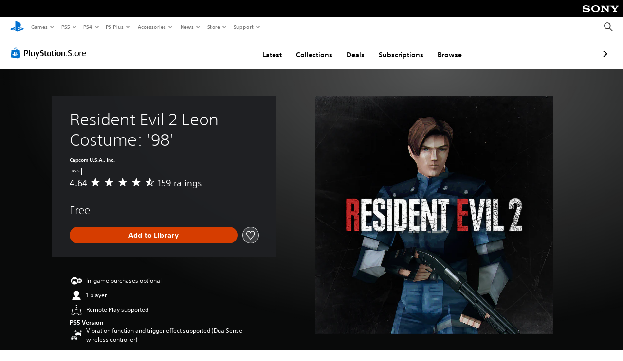

--- FILE ---
content_type: application/javascript
request_url: https://web-commerce-anywhere.playstation.com/bg9wk_/y/4/lLSyh9ag5xUd/E9wOJDcVuLfwfQ/Rz9EDlMEJRE/cRVDazE/DAgwB
body_size: 166896
content:
(function(){if(typeof Array.prototype.entries!=='function'){Object.defineProperty(Array.prototype,'entries',{value:function(){var index=0;const array=this;return {next:function(){if(index<array.length){return {value:[index,array[index++]],done:false};}else{return {done:true};}},[Symbol.iterator]:function(){return this;}};},writable:true,configurable:true});}}());(function(){x3();hKb();DIb();var GX=function(){return Gw.apply(this,[SZ,arguments]);};var qt=function(Uj,kK){return Uj%kK;};var GV=function(){if(dE["Date"]["now"]&&typeof dE["Date"]["now"]()==='number'){return dE["Math"]["round"](dE["Date"]["now"]()/1000);}else{return dE["Math"]["round"](+new (dE["Date"])()/1000);}};var GP=function(){return Gw.apply(this,[mb,arguments]);};var ld=function(){return dE["Math"]["floor"](dE["Math"]["random"]()*100000+10000);};var KP=function qk(En,Eg){'use strict';var RK=qk;switch(En){case SZ:{var gn;var b9;RX.push(bI);var Dd;for(gn=HI;sg(gn,Eg[Ww()[OP(HI)](cj,D9)]);gn+=ZI){Dd=Eg[gn];}b9=Dd[VP()[lY(Ht)](Dg,EK)]();if(dE[Kd()[zq(BX)].apply(null,[WG,zK])].bmak[VP()[lY(BY)](nU,Mp)][b9]){dE[Kd()[zq(BX)].call(null,WG,zK)].bmak[VP()[lY(BY)](nU,Mp)][b9].apply(dE[Kd()[zq(BX)](WG,zK)].bmak[VP()[lY(BY)](nU,Mp)],Dd);}RX.pop();}break;case nf:{RX.push(QX);dE[VP()[lY(x0)](CK,PP)](function(){return qk.apply(this,[H3,arguments]);},Xt);RX.pop();}break;case TZ:{RX.push(ZV);var Qw=dE[Kd()[zq(BX)](xb,zK)][Rn()[Lg(jY)].apply(null,[zP,vd])]?ZI:Tf[CX(typeof Rn()[Lg(Aj)],wg('',[][[]]))?Rn()[Lg(NI)].call(null,Bg,dP):Rn()[Lg(DU)](jI,wL)]();var fw=dE[Kd()[zq(BX)].apply(null,[xb,zK])][l9(typeof Kd()[zq(UX)],'undefined')?Kd()[zq(YU)](cR,CY):Kd()[zq(F0)](Sd,MI)]?ZI:HI;var nX=dE[Kd()[zq(BX)].call(null,xb,zK)][Fg()[CS(FU)].call(null,Kt,SX)]?ZI:cw[F0];var nV=dE[Kd()[zq(BX)](xb,zK)][Rn()[Lg(xd)](H0,pg)]?cw[lt]:HI;var HJ=dE[l9(typeof Kd()[zq(mk)],wg('',[][[]]))?Kd()[zq(BX)](xb,zK):Kd()[zq(F0)](qn,mX)][Fg()[CS(rj)](Vg,jX)]?ZI:HI;var AV=dE[Kd()[zq(BX)](xb,zK)][NP()[Hj(pt)].call(null,bS,AZ)]?ZI:Tf[l9(typeof Rn()[Lg(tI)],wg([],[][[]]))?Rn()[Lg(DU)].apply(null,[jI,wL]):Rn()[Lg(NI)].apply(null,[Jw,tw])]();var BV=dE[Kd()[zq(BX)].call(null,xb,zK)][Fg()[CS(tP)].apply(null,[rP,Xg])]?ZI:HI;var II=dE[CX(typeof Kd()[zq(Qt)],wg([],[][[]]))?Kd()[zq(F0)](fq,FS):Kd()[zq(BX)](xb,zK)][l9(typeof VP()[lY(Rw)],wg('',[][[]]))?VP()[lY(Ik)](Ik,xS):VP()[lY(EU)](jU,I0)]?ZI:cw[F0];var hj=dE[Kd()[zq(BX)](xb,zK)][l9(typeof VP()[lY(WI)],wg([],[][[]]))?VP()[lY(rq)].apply(null,[RY,m0]):VP()[lY(EU)](GK,sY)]?ZI:HI;var Jd=dE[l9(typeof lI()[NX(tk)],wg(l9(typeof Rn()[Lg(rV)],wg('',[][[]]))?Rn()[Lg(lS)].apply(null,[Zt,pr]):Rn()[Lg(NI)](nY,WK),[][[]]))?lI()[NX(gU)].apply(null,[HI,Nk,F0,RU,Kg]):lI()[NX(lt)].call(null,Dg,F0,LY(HI),p9,Hd)][CX(typeof NP()[Hj(IY)],wg([],[][[]]))?NP()[Hj(RU)](rS,mI):NP()[Hj(lt)](WI,gw)].bind?ZI:HI;var OX=dE[Kd()[zq(BX)](xb,zK)][Fg()[CS(Uk)](pO,wV)]?ZI:cw[F0];var tq=dE[l9(typeof Kd()[zq(EU)],wg([],[][[]]))?Kd()[zq(BX)](xb,zK):Kd()[zq(F0)].call(null,hK,nj)][NP()[Hj(SU)](bw,Z3)]?ZI:HI;var Ug;var Kw;try{var WV=RX.length;var jP=LY(LY(JO));Ug=dE[Kd()[zq(BX)](xb,zK)][l9(typeof NP()[Hj(DU)],wg([],[][[]]))?NP()[Hj(qg)](S9,R):NP()[Hj(RU)](E9,BI)]?ZI:HI;}catch(LP){RX.splice(UK(WV,ZI),Infinity,ZV);Ug=HI;}try{var QI=RX.length;var Hq=LY([]);Kw=dE[Kd()[zq(BX)](xb,zK)][NP()[Hj(FU)].call(null,YU,pX)]?ZI:HI;}catch(MX){RX.splice(UK(QI,ZI),Infinity,ZV);Kw=HI;}var d9;return d9=wg(wg(wg(wg(wg(wg(wg(wg(wg(wg(wg(wg(wg(Qw,bX(fw,ZI)),bX(nX,lt)),bX(nV,qK)),bX(HJ,F0)),bX(AV,cw[XU])),bX(BV,cw[Zt])),bX(II,H0)),bX(Ug,RU)),bX(Kw,Tf[CX(typeof lI()[NX(lS)],wg(Rn()[Lg(lS)](Zt,pr),[][[]]))?lI()[NX(lt)].apply(null,[mV,SK,S0,lk,x9]):lI()[NX(Lk)](Rg,B9,RY,qK,Gn)]())),bX(hj,rV)),bX(Jd,Qt)),bX(OX,bV)),bX(tq,JX)),RX.pop(),d9;}break;case bh:{var TX=Eg[JO];RX.push(RI);var Xj=Rn()[Lg(lS)].call(null,Zt,SE);var wP=l9(typeof Mg()[hq(bV)],'undefined')?Mg()[hq(Sg)](k0,xK,LY(ZI),Qt,AX,MJ):Mg()[hq(Qt)](Xk,cP,jX,ES,kg,cP);var Rj=HI;var hY=TX[lI()[NX(x9)].call(null,C0,OV,SX,Qt,xw)]();while(sg(Rj,hY[Ww()[OP(HI)](Mk,D9)])){if(HU(wP[Fg()[CS(Hd)](PL,Q0)](hY[VP()[lY(lS)].apply(null,[x9,PS])](Rj)),HI)||HU(wP[Fg()[CS(Hd)](PL,Q0)](hY[VP()[lY(lS)].call(null,x9,PS)](wg(Rj,ZI))),HI)){Xj+=ZI;}else{Xj+=cw[F0];}Rj=wg(Rj,lt);}var TV;return RX.pop(),TV=Xj,TV;}break;case H3:{RX.push(z0);var pK=kt;var PX=Rn()[Lg(lS)].apply(null,[Zt,fG]);for(var Pj=HI;sg(Pj,pK);Pj++){PX+=zV()[Qg(bw)].apply(null,[BX,Hf,x0,B9]);pK++;}RX.pop();}break;}};function hKb(){Jh=+ ! +[]+! +[]+! +[]+! +[]+! +[]+! +[]+! +[],Kp=+ ! +[]+! +[]+! +[]+! +[]+! +[],TZ=[+ ! +[]]+[+[]]-[],H3=! +[]+! +[]+! +[]+! +[],JO=+[],mb=! +[]+! +[],Dv=+ ! +[]+! +[]+! +[]+! +[]+! +[]+! +[],Wr=+ ! +[]+! +[]+! +[],Lp=[+ ! +[]]+[+[]]-+ ! +[],wh=[+ ! +[]]+[+[]]-+ ! +[]-+ ! +[],L4=+ ! +[];}var Ck=function(){return Gw.apply(this,[sJ,arguments]);};var EY=function(sK,fV){return sK>>>fV|sK<<32-fV;};var vY=function(){vw=["j","YETZ+QG","\t$\x3f\r","\"\x07H1*","I9\x00P2\nN%","NM_T)xR\x07V#P#qq\tB&boa]0\x00,","U3,j9J\b5U ",".","Z55^DOh*HX\x3fC7\tJ\'","(KD","O(Z3","6C2%W\x07\x00SsH]:J","N,]Z>)",">C_KP:","u794X2","d^","V0eCTU+Y\\\"\x07c\r70","0_3Y}X\\+P","5.G/","L4\bZ!1^CRB\tYD(","R3E\\M^+]","\rN(","35&U#","\\","YTO\ni:HD.\fK<*5S\x3f","/Y\\","\'\vD*C2A\'","\b7","3","\\2","c&;","2S\\_W","V*DEto&HM","H\vQE\"RO=].","!","E^J`d","WCIj/!nvvX#/gni","","[.Ch","/\"Y#\x00","\v13^)\x00\v!,5Tk","O","8K_\x00A323H.\f]$","8\bX\x3f","e:T2YA\fW7-","]$%\\iU^_:[[Jo\bPcpUUn{TnS","f",":t2/G))+","h..\\2V\x00F]<TI>IG\br\x3fA^%_/.","\bN\x07","R1","9T0_Dm,G\t&6A7G>.","\"O:","J#()","!m+",">\x3f\x00^*N","C4V","n2","(\v97","","AA\x077.%NzxOw\x40\bRATI=\fBRmJ2A","t.&8W4XnHL-YX\x07(\r",",^8}P\x07","\v%_4A/5KV","$9O5","^W0Jl=N","g)\toGXO",":\vN\x3f\x00","%6",":O$;\vB,\r_Q,F![=","PA\rlk\'(\fT8=0H\x3f\fD","7S","HZ)E+","=\r","\x00;\x00\v{\'R2hG+_T&qM:{G#\fEI\'\x00OQ,F![=\nL=Q\\^","N\x07","7^\x3f>_\b0%dYFR\f_}e","|RR3TIW\t\f\x40\'2G{\'L\\).","5I\t&-","GTI\fR<yx>#J56","N-3","L\\ZO\x00LI*\fR\b","\bDUXt9","H","N9B%\\4","\nI7E\x3f$_","\nL-%]2","J>Bo7V$OAI^YX,\n\"D!|","Uo\\u\\\n])\\p*\f\"R\x40\'1+ZgX=O\x07\rj;+\fW\fo","!*",";Uw#","y}","M","\rD","H&V\\(O\b.H#-J(","\x07!\bR=,\f1N9B.","\x3fX$\bB-","f;\x00A&1","uk#C&O.","D,%P2>\x00N]X\rH\fQO,U","V:K[*\f","\x00^XR","\'=","RM0QK>\nN<9","\tI:","M(\nS;0","I/\x00C&s\rL#%.\x40)","KHry6J\\","(E!,!J","H9\x00N","7Y*D`2V5\nXN^U0L\b#II8;","_BX\f","F9\x00\x401\x3fD%","%\x00^Ty\x07U>UA>*I\",X$","X>TK1\"\x07R67*H8","^\f^>LM2!\fK<*","r6zPD-^+MX","*\x00L.","CWOV:","\b[.\v","\\\v_6W","[FxZ","\rO>LM","$\x00]","N\x07,","^!C770C",". 4`!t#w$13ufx<|","RCn\t","\x07DR","\'\x00GAIQn\v","D&","KA","C&,\x00_\n\x07H\b%R4KEiV:K\\ ","O9","\x07^sOM:kA#\bJ","\x07XTL\v^1[Q","E\t+.\b","6\x00O<Y/]%O_^\x07","=0","LZ,\x07A7","F^ZU","U E\x3f","=:\v","^\x3f","\\K3QK9\x00I}4\x00J8Y04","NtPB","2fxw4q","T2y]\"G;1$D%Y,,V4","%3\\*\x00","\t]5\rFeO\\8]Z","\x00IRX^-Y\\\"\x07o12B%l!6Z2","\rY","F\"\v_.","k:\n7&g ","d\x00^P\x3f\x00P J\'J%","79","5\x40#5O_I:Z+Y","Z/L](","J\'N>&"];};var HU=function(cY,mP){return cY>=mP;};var LY=function(Zk){return !Zk;};var R0=function(){return kI.apply(this,[LG,arguments]);};var P9=function(){return Gw.apply(this,[JO,arguments]);};var rY=function(pq,nm){var mM=dE["Math"]["round"](dE["Math"]["random"]()*(nm-pq)+pq);return mM;};var vD=function(){return ["\x07","5|>D\x00TDR$\x00^","$\\","C![H$%J","U\nAF!EU\t#N$S","\t2U\x40R\'_)\rTCQ7C","FqXG/V\x40$I[AcF\x40\x00W.IH%OVD(\n^][z.U","UL","OQ\nT","AQJ\'q \x00>LYEU0",",\x07-_A\rAQ","\f4\x40\bPD[*\x00","","c`","B!U$\x00","S)HZ\nsA/yE","U","+\tEUA[","G1UD-3J\"","\x3f4","\r\r\fM","E\x40","^RE","QF5US","_VL","+B \nD[F","~xG\f","XGX[\r&","KU\vY\x40-\"\\T\t","D \fHG\nbU&|N\x07","[D\b\x00/","","~3\x005x\t%_cS!F1","[(UX","\\R:ZH","L4WgH#Y0\x00","SU","7","YU","LQ1G.\n)","B!B \rz]Q[\f","RF+Z0","D/F~\b","F2%s","L,:BP","EN\'S&0","\x3f7F\v4aAJ+u*\rL]PF","4B GU<T0\x00","a\\\x40c`M\r","-\x40M","s+ZTQ\fb1CHX\'-Z8X","\x3f ","I2","o\"Gi","CQ3p\t5R\bGH!W)+^kZU&T","","6v,\x00_U\nZF","rB:\x40 ,6O^V\x40",")D*\x07BD","A][\x40\"","-","&N_-A[\vBN-","^N","La_\t%^\\nN5\vHGCsFo]L>#ZaTvLuNI9x`\x40","F\x3fS{D\'^1","\nXV\\\x40","]\bUO\t.].$XGH!","1\"F\x40L<&\x3fSG!\v$8}}^wF4CD","\"D\x40","\r\v","(\x00>BcI!Y&\nY","","a)T([H\x40!EU\t\"]RS\x07$","7C\r_h*","&tc6=EvO`CHnTP\\4%T;+SU","2X","2^\b_EE1","&\rT","+^",")i2IFCQ\tCB\bI\x3fU","rkG]\r&B~ _4R","%^\\V","X0","fo7e1=rb;{p4ov).\x3f;","R \rLm","$CV","\vFU&","bU","X7DD//[","\x000Z","/K","[-","`f7","D\\Z&BT","aS","\rY\r\x3fB-ZR:X ","!Z\bG","_\x07A\x40#u-\x40]\vX","\'I","\f8%WVL+BeY\\\x40\x40[ QUX38X\x00_M7",":oY~4k","QG","H=\"_(X\x40MtW*FD","/QR","\x406SI",",\x07","2J4X\bFL","H C1 \x00]Q","N\x40","(JYFM+","&w1&k{=`g","2J\v#S","","D*OX\x07",";Y\"_ZM\'O&CS","\b F","G","b$8pAeH+S7","YM`6SI<5\\","f\\ [V\rW\'\x40qr\bAD-Y7","M\rJ`thUsI<[{v|`}XI,L","J\t","]D9","\'N=SrQ<7F\r","\f&Rf :%\x40","3CQ\fT\x401","\"SWl+E$","]F\x3fE`.US","",")J\v:Ar\'X$\n","rN\x00/","\v\r ","UH+R6","L!\f+_gGQ-i","\b0X","\b","^D:} \r","+yw.PQ\t\x00_O\t(\x40","$[VS","S3Y","RFA","t","HV\vR","+\ryF\vF\x40\'",":[ .CQ","t","2^PJ\fY(\r_]f]-QM","bZ","P\x40+\"B\x40\t\f3","TQG","+9*","W7SI","Y\b\vYE\b\t","`m","\"S","._\r#W","M\x40t","^\x40V_7&^"];};var cM=function(){if(dE["Date"]["now"]&&typeof dE["Date"]["now"]()==='number'){return dE["Date"]["now"]();}else{return +new (dE["Date"])();}};var vs=function zm(P1,IC){var d8=zm;var zD=YC(new Number(W4),Hx);var WD=zD;zD.set(P1);while(WD+P1!=tv){switch(WD+P1){case xr:{if(l9(A1,undefined)&&l9(A1,null)&&JD(A1[Ww()[OP(HI)](UH,D9)],HI)){try{var LM=RX.length;var ST=LY(LY(JO));var mn=dE[l9(typeof lI()[NX(BX)],wg(Rn()[Lg(lS)].apply(null,[Zt,DL]),[][[]]))?lI()[NX(ZN)](CY,Cl,XF,EU,g6):lI()[NX(lt)].call(null,TH,xm,LY(LY([])),J7,qT)](A1)[Rn()[Lg(xm)](Nk,WK)](Kd()[zq(DB)].call(null,JF,SF));if(JD(mn[l9(typeof Ww()[OP(xT)],wg([],[][[]]))?Ww()[OP(HI)](UH,D9):Ww()[OP(rV)](g8,Ks)],lS)){rD=dE[NP()[Hj(Qt)].call(null,V6,zH)](mn[lS],rV);}}catch(qD){RX.splice(UK(LM,ZI),Infinity,QX);}}P1+=b4;}break;case qf:{var zM;return RX.pop(),zM=rD,zM;}break;case dp:{P1-=w3;var A1=IC[JO];RX.push(QX);var rD;}break;case KG:{return String(...IC);}break;case WZ:{return parseInt(...IC);}break;case V4:{var p8=IC[JO];var Nl=HI;for(var sT=HI;sg(sT,p8.length);++sT){var tC=BH(p8,sT);if(sg(tC,hr)||JD(tC,Ez))Nl=wg(Nl,ZI);}return Nl;}break;}}};var D1=function(){ZH=["1C[_;","\tA\b","\"=YHR!&;\"d/]#","\x00","3\'","P\x3f\'G 3^9\b\\","%G\x3f)7","D24Z)$"," ","(&","P5\x003","46*M\"\r. KNC","X","D]A&59B\r\\\v40!P",">A\b1&M#45^YS","^\n *7.W\v","=^Sg=;\"Y+\v47V*W5\x07]5\nLE&\x3f\x3fF8GX\x072&X"," CQR\'","7F","\nK\v5:","\x005\'","}YU;[\x3f^)I\"1os.","+B4","&9","\'","I","Z\"","HR#","\'~UZ*=\x00gq>G","3\rn","-%+","%kS","K]QL","L_ <8#]\x3f\\","(\n5D^=1{S1\bM\r","\"","5&=M","/\x00<","G+\f5^Yn&7","\"`/\bZ\t>3<)","L&6)J+","2]X","f2;\v\"F3","E\b\x07^N","  8D<G\t}c=W&\x00\t}",".[","<n /","5\tD8\vK\v31","=3C.I","71j.","S9q\x07(.P!\bJbZZT0\\&\\>","<\rz\"\x07\"B,","Z=\x40P","*R92","]\n$&","<F"," *M","*\b\'O","Z.!\x07*e+&","4","O)\t<","H","","28U/Z\t6;J)","3F4K\t.&\x07.W(\x07","#F:&.1YO^ <","45\x00&A+\x00\t-ITV!5","N\"","+\"","4","3T4j\x00. \x00","\x074$:CLB#39^\vK-#F","US","3V","2\x07","\"r<Z>","\"b35^UX!","7G/^","_3\""," M.\x07\b1","=,^yY,=$","1\x00$U3}.3","~!&","3s3","BdT0P~84(>\x3fj_FW{\"x/Lw0\x3fZ","nG_bFjX",") +F","&\bR\ft","1U)(Y\b&5,=W\f7XUG;=\x07","7","\f5B]E\f=","5 ;F\t31","YSE;",".3","ZE*#\x008S$%G\b5(6\x07","S*$3]2G\t","=:\x3f^8","_>O\b[0& Nj\'Y]P*","\\3&9%F\t3</","_*k\fQ1Y","<O","{7\x40\v\vB0(<KPv%47=\x40\"Y570,f+(-Y}v(#\x40q8\x00^P7,2(a\\ZO[}y=U:% .(+01M~\n73WQo.&1ye\"((3^\nv\x07=!1rk#\t7\"$Ek\x00\fxY /A4 \x406!L+\"LbktX75$vn\bou7; p +KbSv*:3\x40x2%K4q\x00F\r_<E{R(C0_I\x40\v%*D(q(5;kYP~d4>9`8\x00lP7),7([\\!O[uyU:)\'>(\r(t<1Bf\"3WhU&1yb\"(#3h\ns|=4>jk&f\t3\"$4E\n\fe} TA\' \x402\x07L)\"\x3fbitX7 `q\b|u2; b KbSb*57\x40^2&K,q>F\r_\x3fgE}R\'C7_I%p2*Dq(5;lYP\rd7>9q8hP7,2(a\\!OTey=U:% (++,1M~\f73X\vQo.\f&1yb2((3p\nv\x07=%1rk#f\t7\"+8Ek\r\fyY c/A% \x005|L+\"\x3fbktX\x0774`s\boru7; b +KrSv*:\x3f\x40x2#K4q\x07EF\t_<ErR(C3_F4\x40\v\x3f*D(q+%;kY_d4>9r8\x00lP2,7(K\\!O[uy=U:=\'>(\x00\fQ,t<%]ju\x3fA\b&l\r>2\f;97D+(\bgE}u$S_]\'7\"$74F(:k}v\fej$FN,7$t\x07\n\x3fbkwD\t$7SlB\'072t;hBkvy 7y*&o\r3\'7`Q+*[Pv\n47=\x40I$4<\t+O8_fpf!DX7M$742i$\t\"([va\f&l0\x07\f*dJ\x3f (<[H04q)`/&\b72bv+<`Kd$47=\x00m. 4<\x3fR\x3f\nh}v!&\x07q8\x00m7\t\'v+8<y\r|<4,%j\nR\x401 +7&\nb+*\\0\x3fuv42u\rH\\\'7 #b/(<\x3f^of6=G5&{#7-<\x3fr((<npb47g\f6o%+,2f+{mv\f0>q<2o\t72 +\x3fkvN>\x079q&oD.\'2\fA\x3f<8c}v$\'\x07qk(/]D+(K$h}v%&9q\f6o \'\t*N($I\fq610cy\f#\'\'B\nb+&{}t,c\x40u&l30> 5zQ+!\fd~T!u^Y#7!Y<b+(,nmf#\x07YQe.l72(b+(*\'k}}.C#\fZ","=DUD\'","=3&","(\"\x00$3^9\\","979B","y","W","&0","YLV!",":H","X<K6.-S\rQ0&\nl[:5X8","Q4 d]Z*","\"\'6S","\x3fOED","\x3f\\8","La","D8%","\f&\x001N}G=47S6\bH\x00","751\n","\'\x00","7XYV;770V8}\t5 ","\f.\r","A","3*s\v>,&EN","P*\v8","$","\x07&",",O$","|l","62v/g,=\v8<r8=(}dn32U;\x00F,/ S5\t!\\KO6(EGdiRQN~l]"," Y:/1dIZ-7\x07%3B+M","&\v","MYC\v75UZ\x07","K5*\x00=",":E:\x40\"\"0","V<\nG\n","&O\"8\n_V;1V7D)C","HR9","1:c8\vK\b2."," CRr7\"\x07%C4\b\x40446\x07","+\x3f\x3fV","7,","J","zY)W","NR!63Bo","-","%\t0.","6D","6\"","P*&03]8\tZ4>B\x07\"","G)\x000","S1O\x3f)79B","uc\x40*0\x3fF8q9/1","3DO\"01=L4\fKHV","8J","\"","YLR*1%/^)K4","Y!\bm[E\vMkp~Sb%\bnuY"];};var l9=function(vT,Km){return vT!==Km;};var gT=function(PM){return ~PM;};var CB=function(){GB=["\x40j","S-\f\r\x00H\f7","\x07G\b","V\'\nC{1$\f^","!XU1&J)L","C\"xU>","C#","w\ny($*%0]xo\"g\x3f\r\rM,J(-\x3fkD8(!g<PC:\r2_\x3f#F$`-/0Q`M&Pky\b\'-9\x07p\tse-m<B>!P,y/3_0:{9xw+\"a\"pZ[<0Qk\x00xe+%ENC5i<9##m\"xf%.\bQJ\b\r2f^y8.5\r~\nkxf6+%T<!u&m(\v .lXV\x00+t042`[y\x07\x3f-\v0!p\x40T6SDL\nSA\x00T\n hoxF=9^2g\x3f\"c,R\"\'-!\rZ\x00{t6+!r(\nP,y*3\r2\"xf=%s<2c,~8. N lf8)g<Q{m(=\"C\"xf-,04 $Ey<-\v\vAzpf6+!wM\n!c,r[\t5 \x003klJ,+\"V%$di[i\x07\x004Rc\x00}6+!C!c,r4i\x003kZ3+(l\x3f\"h_ah/#kI6/\"g\nQo\frd=##kAl\x00+M\x0742`>y(&1$Xxd%g63\"c\\ =#`]V\"\"g>&Sy9{ 2} lf+!D\"c\b =2#k\\b\'p\"g>\'iy9{ IlfXi\"g+c=-%\x00+\rN%42fBJ(/;kT6,)V,!c,~0i \'oxI=62e!u[\x076\x07pcQW \bD:tP\x40^z35:pblj;\rI2c.[Z\x00$#k:]8(!g<7F%r2<R3k\\N4hd\x3f\"ha\'-9KwK>.Pg,!s<y.4^6\v%bKf63%g/J($9R\nI\x3fkr&/\"C!c,b=4$3Lbxv6;2g>&R[y,-\rRI<UR-p\t!g<OXL+-3!3hxf1\rd\x3f\"h7uF3.  ksc%>\x3f\"w, s]n_) \fZ>\x00P2+6c<\rJ5H8 Tk|f61$T<%A^z14\v\t2Ixf1+\"l\tUw,I. (Z\x00{6\"g %R<z+-2)]{J3\bBM% g/i8/>Q66xf6%1wL\r\"c,u\\ Y+hv6Ss+M,i8.\t\x00&#h{m\r\vg-\'\"c,\x00\v Vy\"xf2\';2g>!%F/y(X\fW&#h<AK2SG>!s<y*4\\3mC\x406+\"jKc,yZ(\v0!K+we6 Pt.\"G\nz+-+##kZo!%\v c<}c,y\b\x3f &BVf8$!g<Pp>-*\v #dVL2+\rB;&h>y(/h\'#kUb&pAg<;v&m(Z- pIv3p\"g>;iy9{ ~lfXi\"g0R<|F\"-\"0a=xw\\,+\"lUw,_\'-\n!/Z\x00}\b+ Dc=-.2)\x00+\bB42fBJ(/;$(kT6 ,B\f\"P,y(=\"\x07RS=xl\x00+Qt\r \rM,i8%\x00&h\bN\bK19g<u\tA\x00n4+\f\'3%|%cpBo#2bN2c/i8/\f\n(kVa8SUd%+\'n7M\v=\":a=xb2(& $Ky(=\t2#O6{e68-%\fP,y-\t^c3nbxv6;2g>%\b[y!\x3f/\v0!K`HK6!C4Uev+-\b/\b:x>Kf6\t`\b$q8_0#f\tVf&+&r*SC&O(;\x003P(pv3l+2g\x3f)Sg,y *0Ti\tVf&+&r*SC&O($2\f{9xw+\"`K\rM,]Z$#h\bOg<\n\x40^[<9##a3hv68;jJ!`[{\x07\x3f-\v0+I^m<)DPc<y*=\":a=xoSc<R t<-\f!/Z\x00{t6+%k8\"cn\v 4~hv6<\b_!pb1*8&\x07p\fo Vp:\rv\x00~\n\x3f#/xf6 \rI02c,yi8\v0!K\\K6#\"g<Ss<y*1\x07\"2#kTAN+\"l*(U,|9\f\'({=or%\tS,rM%k<~8*\v #| \\\x40i\bRh\x3f\"h&l\"-#h3oe6 \"c\x00L\b=] #r\x002+|06\"c%a\x007\x071y|e\"^\"g<%R5W\v=\"3\fa=xb2+\bBO!`/y(\n8>)H<_6+!w, t^z_) daZJ*0LE\x3f\"d/y()\fR>#{\x00x`\"l8G*q\r}(6/\x003kmI43+&c<\b]. 8g~Ze6,!g<\'p7L+-%hv6;SpK&g,y\x07 c#k|f64V,U`}(\x07>\f##k[`!*0Pt\r2e9\f- 0 {gNf6\v(!g<+xL+-)\vVK>+\"|,!ay()9*#O6ce6 &E7\nc,y((6%~T]xL=2bR6\"c.l-\x001zksL\".\x3f\"\tK3\"c8Q<q#`]V\"EUQ<\rh H8. *p:|f648o,!c,r*\' \x003kjr2+6K\"xb>e>&6\nk|f648j!P,y\"\t^2\t2\td\'c`! c<}g,y,-\n&Z\x00{e6  r5+\"G\nH_) *h9ZI9394M}g,y-\n&:|f62;w, v)v=\x07 xIv5+\"l6&g,y\'4#k:sj8(Ue+\"s<y 3+2P|[I#l+2g>!oi8/%a|f6\ng8\"c\x00H\x00=\"3\f`hv6>\'i2c.i(Z)>)O6{e6%x8T4<9##`g{^D+;2g>PCy,-4<kcT-\b_\rB:#\vc8}(\x00S\x003kjb2+t.\b5l[y,-$`\nNPT6$\v\t\vc=[+-\x003kZL3+&c<6N/y()>#O6I6/\"e5\vAv;oQhoxI;2g84d]Y\"\'-S\vI(|fN(/\"g.!s<y*\\#\x003ko3+(l\x3f\"h([.h/#h>HT6(!g<\fv&m(=\"$Nxf-l\v4&PGy(86c\x00~T6B:F+j=4hxf-\v+l\r&D^y8.\v0!xbc6/\"d\nSA\x00T\nC9##m3hv6>\rG+M,J(/\n k|f64_QT<$\x40*n\n_\b3lxf=9v\"c,{:((uW&#k:ol\x07(!g<)P,y.2+\f\vQx>pv1+\"l2\rM,i8/0kcM,w%\vc=[+-W*E\\\x405+\"N\n;hb<<>12 kpQ&+ t(5c(}(96##`jN2;2g>%&[i8/;$(kse6 ,u| w\ny(&.##`\tmb2+N0)Sg,yi\r*0\v6xf4\b(!g<PC:\r2_\x3f#F$`-/0Q`M&Pk\'B- 5E=\x00c+ D+!c&O(;\f##`nV\"2c,{146 (s=Rf6-4H<!c,r9\x07\x07e3kxf63(Q<\b=H8\x00","1dr","\'","V1","9\t0i>]B","4\t,18O=kF6","9/o","p5KR\x07CY","3KB4",",\"G\r\nX\bt\x00=.","IN","!\\U6C0.KK\x00>\v$^4]b:U","3:6C<\\\x07\'3\v*","\x003%\x07XOB+","\x00%X8[R:","9\t0\fM4","|S|\b\vZnFN","7\x00PH","\rE*\rGLT1#2BOl\x07\\q\fT\t780\x3f.,4Y0^B_>O\tdQV\np\n/2C>W^$\t\fH08GAVE\x3f1g\x00&C%w0\x07\nUjN21#2BL$WD6\rT\x3fGM>N/4k6\\I\vG_-\rY9\v;>\x3fXQ8\vIjQ\bJ(7\t4^0\x40+\"\nA\rVW):;\r$\x07Yyb-\v\rBfO\x00\x00W\v9\x00\x3fC}\x40K#ZO+\x00R\b6\x00A\v94\"\b}J;QfN\fL\x3f7C}\x40Z=XS0p6KVK|N/\x00F=oB,\fH_hAUO_dNvC7F=oB,\fH1-VOe\x40j/\r=xA1\tO*K\vT\f$L\x3f\\*\x3f\\\nd_\'\fLLI\x3fQ4&Be7_T-H>%\rT\fKA`\x40jHO%zH+RUfG_rEvl\r6\\S2\'H-\fLE>.-O3L\x40(-\rB6P2Q\x076xHj\x07*OB;jGh\b\"\r7%\x07XyZ\t\"\'\"u6\'};}\'#\b>\'hu[-\rB6PWWG7\t.10K<\\S-B\x00\b(\n.c>s,3\b$&o|u(\b/!a1mW\x07#z\bl\fO&h9\x00T!\ra\fV1rQ}R^B\rR<\nOO\f2\v6SsK0NY8c0LQ>Dx6 mfC=y!\rF\bJ\f\"337\r\bxIJ$H+WQG7\t.10K<\\S-B\b(\n.c>s,3\f$&efp2-/Q6L\t]5h[8LM4Mw-\vC\t!\n\f<!2\'nkb9/1c/4g/%y\'\x078\fK=U^\f-S*EM\x3f5>#XOOB;Z*N \b\x3fO#\\UM:DC P\bJ,/\r=NM!L!:\x07I~\r\f]\x074(S-D$UK[8/!\rF\bJ\f\"V4O#\x07D5\\U-XZ1NExEv\x00\"D2A1\tO*K\v[>.A4_qsZO0\x07\v<GK\x00\x3f`N~O3UA4\vN\'\x07HQ888\r\x40!UA1\t\fGR-C\n]9\x3f0IW(6\t\fHP Pg\v7A9=\rX|UH4\x07\vLvMR_K|N9\t#\rG4B+\rU+\rB<\x003\b=\fN;\\H<J\r&A\t]:\x0765L:R\b+\x07\t(\fA]\r~.\f=\x40sZO0\x07\v<GK\x00\x3f`N~K=S\x403\b\x40\'\tH\fV\b96\x002D2XA\x07:\rJR,O\r12>X5O2A\n_\'\vPU\f}\t\"4\fY8VIMpE\rJ4\fG^\v213\bA7IA3\x00A+N\nH:C;\x3f\r^0MBZ-E\tj\vV\x00TK|N9\t#\rG4B+\rU+\rB\n>\b3<\rK\x3f[H;\t\n\x40/\t\x40\tH7\n\x3f0\fE=Q\b0C0NQJ\x00 )N0FZT}FAE6\fO\b\f(\x3f\"\vE\x3f\bX1E\'\b\x40\fH\f2\n3\f\x3fD8PN7H\'\x40ZF344\f^~_N0XNV#[9.O;\b}D-CP!V\bV94[~MZ2[K9B F\x07H9\n\x3f!\tF;]I:\fNkQ]#C8>^NU+\rA\")\fF\fT695\"LZ\x3f^[}\t\vT)\b\x405)\b>\f~M5\vG \bMY1\n\x3f=A:RJ>M-DB[>\x3f%LI\"J[}\t\vT)\b\x405)\b>\f~W5A,\tF[\n\x3f\b2\x002M3^A8\bK\'GBY#\t.~\vG0^BpNNU(A]\r~4sN\b2QU2NC0LQ>VuN3\nF9WN/\b\vO*F]\r725\rI\x3fTO2\t)E\bKF3\x3f:K#R\n<\r\b2\x00A\n85\f4OO)MB,\fHGkLET\n=9:A5SN<\b\bH.\bM\\7\x079\x00:0JT+LO+\rQB[}\x005>LY\'^[}\t\vT)\b\x405)\b>\f~J1\bN/F\x07P\x076\t2\t\x3fC5QM0N\r!\vIBY\r&\r44\x07%\x40W8V=M_]YfU;VD6\vU<I!NGL\f>3\x3fX~ZH;\bI#OR\x3f=0A\x3fZB6J*\t\rM\x00<\bu>\f^4WSY<Qf\x00JW5A\x3f%\x07D\"PHeELI\'CT\x00\x3f;\x00<H>IC7\x07\x07I4G\x00T8u>\f^4WSX6\x07Cj\tQOK3(<\x07\x074AS1\nI~L\r\vR>5!E=QA/\tO&D\x00]8;\x005I~JB+\rAj\tQVK|N9\t#\rG4B+\rU+\rB;<3D4RO/\x07I/GZ<7;C0W\b<\r\t\'\fL\\\nQ~4sN\b2QU2NC0LQ>VuN5\fO3RK9\tG!\x00O]\f:56\bN=SB/\f\t+\rV\bV}98^\"F>\b7\x00A\n85\f4OO)MB,\fHGkLRW\n<5=N3XB6K+\vL\b^\v9\x070\b=VH2\vM.0N\bKG3)C}\x40I9KH:G^\t!\rQW\x07jCu\n;I;SC0\x07H\r&A\x07Q3\r0\x079\nH5QL\x078LO%G\b2/~\x07D~\b\t\x071\rA\n_\'\vPU\f}\t\"4\fY8VIMpEJ(O[>;\v\x3f\nA;_C6\x00\x40 M]\x00;C9\"MY9XUN-J\n#xMsB#VJrR*KVSC78\bG0SH8\f\x00D&\fCY\v6\v5<\bM;ZH>E\x00I0L9t\"\b}D-CP!V\bV94[~MF!ZF;\x07\x00N,\fAZ\b 9!\vD7I\x407\x07Bk\nUVF#7>YXAY5A\n_\'\vPU\f}\t\"4\fY8VIMpEV%F\x00[653\x00K!TD/\r\x40\r#\rJ\\\r9C3Pi\f\"\x40J0y\"MHEr2>O|\\_:O*Y\rBY\b >5\rG;RL4\v\fH,\bIS76\r2O3W/y7}W 65LI\"J[}\t\vT)\b\x405)\b>\f~L9E!N[\x00\x3f\r1\n!Z6_L=N,LBK3C9\"Mkx\n1g7\nQY\x07$B)(O\"D,HO,M\x00]D5.\x3fC>WXp\fB!K\x07Z\v91\r7Z0QE7\v\vI#E\bZ7\"MI#VWY,Qf\x00JW5A\x3f%\x07D\"PHeELD*A\x07Y\v7*4\fO:IF3\v\rD/\fMU>u9\x07I:VR\vV(LJV\f)\x3f\n#\rD%\\Iq\x00Qf\x00JW5A\x3f%\x07D\"PHeELN,\nH^9\t1\f;A7SW4\bK.F\bV\b4\bu\v\"MO)MF\x0765VS.\x00A\n85\f4OO)MB,\fHGkLG^<72H5TB\x07=\x00I\r/\bJ^4\v3\v22JTX<\x07C-PJG3)C}\x40I9KH:G^\t!\rQW\x07jCu2\fZ9U\x40>\x00H*\bA\x00Z19;\rC5ZB3LO%G91O\"Ms7\fKiZ]\x07#5kM>UC:C \vMZ\b6*0F5IC9\t\nH-LCK\f$u\b<M4J\bFiEJ\'\b\r\f\\\r4>8E\x3ffA\x00\v\n\b2\x00A\n85\f4OO)MB,\fHGkLJ\tW9\t0!\vG0RB7\v\tN(\x00G\n]<5\x009&\\E3H\ti\nL\vQ\f<\bt\t%Fs7\fKiZ]\x07#5kM0TD0A\r,\nI[1\n<<C3WE\x076\b\x40\'LK\x00Y5uPhOK2MN:DHfO\x00P\x3f\x3fL4^4WT0Y\tR(\nGZ\r41\b8\vB\x3f\\C=\x07K(J\\;\b7~\n^<U\b*\nI+-W\fT\x00*\t(O9G=\vU<I!NGL\f>3\x3fX~_K<\rK(\x00L\fZ1\r6\n>O0VO3\rD,\r[>A9\x00=\x07D5XUZ:\x07Ri#>\vxMsB#VJrR*KVSC;\v!\nF3UL/B\r/MQ\f:0\x07>\nL>QO4EJ#\r\fUD8t\'\b}D-CP!V\bV94[~MZ9PC1\x07M/IS\x078\x00>\f!D0Z\x40<\vMkV\fL\x003C9\"ML>WSq\tU_hAAJ=\tw)O\x3fJN1PL\t+\vD\n[2\x0705I7RD<G-E[91N0Y4MTX=\fR0C1\x3f8F|]B6\r\r\v\'\fL\n#u\f0O#PFr\x00I7MAKK|N9\t#\rG4B+\rU+\rB\v;;\x006\bK9_J3\x00J4\tL]\b<<5\fK6Z\b<\rUR-\x00M\tYbXt\x3f\b}D-CP!V\bV94[~MM>SE9H+D\t_2=;\rK>UB2\r\x07Nk\x00NH5t\t%Fs7\fKiZ]\x07#5kM2QO=E\r*\x00C\n_ \b;\n<F\x3f_D/\rE-LAKF344\f^ZT}FAE6\fO\b\f(\x3f\"\vE\x3f\bX9\x07\bG)R\nW1\b5=\bH;_L/\bI!\rKQF23\r5McD*\b\b7AO[\"7|\x07R%\\I6\rRk\b\x40\\\b2>\x078\x00D0WD\x075\f\vJ,D\n\\\x00<4\v8MK\"JB,ES-\fY\v}<\x07\\6\vU<I!NGL\f>3\x3fX~VL4A\"\tH\x07^\f6\b9!C4^B/A-\n\r\fK5)NE<TH5+C4P\r5TiR0STUsH\x00N+G\x40]$\t48\rDk\b4H\'\fE]\f>8=B6QK4\rB.\x07H$\r.\b2MC2VIp\viRCH\x077NvC2\nX>TBZ:C7\nMF\v72\nD:WI<\x07\vJ-\nG_8\v5;I3PBpA7LAU%30C>W\t+\x07Qf\x00JW5A\x3f%\x07D\"PHeELB\"\fK_:00\rE<IO;G\r#\x40\nS;u\x00\"O%J\bBn\\S\v#Ne5l\\[#D6\vU<I!NGL\f>3\x3fX~QH3\x07A*C_7*2\nB0XJ2E)\r\vJ\b=\t\x00\x3f7KF:5H\tj\tQOK3(<\x07\x074AS1\nI~L\rY\b>\x07\x3f\v:\x00B3]O6K\'\rE\t]16\x07>\bC~XT:\t(A8.|E5\\\n40\'_&\fVr\x40x9E<\\\n\'H-\fLWF3\x0045\x00A!RW:\bN\'\bI\x07^2\r<\t\x3fM<WBX6R(K\f\")\n^<U[}\t\vT)\b\x405)\b>\f~A8E4OU\v80\n;\rA\x3f]H9\rA.\x40B_\x3f\v6<\x07O%N3\rCS.\x00A\n85\f4OO)MB,\fHGkLJW9\v96\bF\x3fXK4O\"\x00H]\b2;\f2\v9MJpU\r!\rF\b\\G87\rsN\b2QU2NC0LQ>VuN\x3f\rE6XA0\fC-C\x07H \r77\nE0PA2\t1R\bV\r5\bt\t%Fs7\fKiZ]\x07#5kM;UC/A*JZ34\x00;\tZ5TF>G,L\x40W#\t( !\v;J[}\t\vT)\b\x405)\b>\f~I9\v\fG&\nNU6\v83Z!SN0D\r4\x07IBQ\x07:\t9\bYs7\fKiZ]\x07#5kM5[B\x078\rI&KP>25\r\x40!\\W6\x00K&LAV5.>\"X8ISp\nK1\fKr\x40x9E<\\\n\'H-\fLWF7*\x3fG9SL\x079N#O\x07^14\x073F0T\x40X5LB)MHEr2>O|\\_:O*Y\rBQ\n549F7[A3H(\x00H\f^\n 5\b!L>Pq\tU_hAAJ=\tw)O\x3fJN1PL\t#JV=\b=!\x07M2TE\x078\vM,\bJZ:0N!\rZ$I\t+\x07Qf\x00JW5A\x3f%\x07D\"PHeELA%F\vH\x001=\b=\t\x40=_\x40\x07:\tL4\fO\tT1u>\rA|MN4\b0NOeR<\t.A\x3f_}VGd\t\fH0CAPc4|g\x00\"D2B[6C^\'\fLLI1Q*#E#TF<MH3K\vVL)9\x3f^qJ(\v\nR]\"VPA5\x40!\f4B>]U/\"b_9J5<#K\x3fZBY1Ti]%4A2LZ$JO_7CO\x07\\7MMOx_j_8]D-KcYIyRQQDc\\v\x40aKW2XS7B\'\fLLI>Q*#E#TF<MH3K\v\x40YR\"\t.#\f\n2W,KHThBER6(I=\x07^qWGd_CS(L\nLkq\\`R*ZH,CI\x40!MQQ\n5D4M\x3fIa\t>Kh\f\vP\x00x\tvz\rxF\x00>-6\fOK\f~\r6\r\x07^%UBwJ[+\rQ\bmt\r4\fM%QG`\'RjMV\rxt4_2\\_:F\r\x40z\tYyC9O=\x07D6MO^eZXT0P\b{N&Cz\fs\\0K mMA\fL\n8DrHl\\q\f\vb\fH0\nM\x40+<IpJ\b2VI:\tO*AK\x07130E#:Td\rWTR34%O7_B+C)=GW]E\".[\x3fN^(IBM0^H2\nE\fL\"B9\x3f\fO2MN1QC\t1L6]E`Qg\\\x3f]kWG`GRPvOMDK>6\rs\x3fWy\vb#\rRj\'C]=9\x3f\'>G0M^qU(G\tw$5\"JMN:0\fHhEV\f\'L\x00%\x07MH$+\nHlJW3/[\"NN4ON:\'K61>0OVI*C\'\x001=0OkM\v>S#QWTE \x00;7\rX<W[*T<#L|\r*\x07\x07X\"PHe\b%K\nY\x3fa4_#W\\,P\n7\x00R,4=%Cs\thC|\b7[9V\x3fLKs\x00h\rG\n|;[6NK\'E[/YVQ1FW]E7/[\x3fNO)M\"KThG^G3\x0054J,","P-!O","O\f2+(\x3fE","$\t\"",";\t<G+2RY>\n;VgL2ck<\fy.=\x40T","R\"!\r","II:","U,\fH!7GL"," O#\x40t3\x00R6\"N","!\rF\bJ\f\"","\fU\t\x00V\f","56","3;2\t","V","Z","uNB;\nP6<WO1*5","WL\x00=\t\n\r0]#P\x40+","-R",";:","AH","5\\A*","\v0,<","P#4\x00<\x07","J\f=,","\f\\\r",",G!","->3\x07ktc+\x00R","!;9","uE5+Ra\f\rDMQ\x00]$-{\',o2v","\x3f","X(uH"," :\b&^KpCe\bV\f\"\r6A_6PIW\rR-\rG","IF:\f\fE\b7","\x005\x07T2P2]1\x00/\x00%\x07","C<C0","R-rW)*(<\'X#VU","D:WH\x001","AU*Mg\r1;Ck","C%\nN","[J(,","G\'R","G0mO0JN","}H*\x07H\t","5VD2\rR0+\x07G","m","T","*3C\"Q","\'GQ\n5!58\rDOB+","\x40\t\nX\b","1\x00/","-\fT",">","`W","T","\r6\fVL \t","7\t.\">\f^4AS","\x07K\v(","EY\x07$\t>","=\x07NR(O\bL)","}7","D ","P\b##-E!\\U&",";8K%VU","u%G\to\"\x07\x3f",":G!","\x07K","Kl","=u&\\E-CAQ$3<\x3f^8VI",">I9\\T","\x3f\f>O5wH:","T+#C","ZF<G(","Q&NHL","\x00P\b\\\f>3\x00=","\x07>_\"","MH23C0","-R\fL\n8),\x3f","5=","4c%\\J","\x3f\x077\x07I%PQ\vC","G(","CK\x07\x3fz\b%\x07X0[K","7/","UP","C\r(A\b","E0]N8","O4V","\x07KH\b$2$)O!MN1","GJR2jA1GqI\'o<84tA!F}mEcOf\x3fC>xOX",".0"," :\v\bk4","0$\fR)6A","","5\vN5\\I","2G4KF","H\b\"\x3f(\x3f","G",">]&9\rX:\\U","5%\x07XPC7","5:\vO","=u\"\\K1K\"!CM\b$\t","=F0JS >\nT>+\rDJ","\x07\nH","!5$O","QY$","G\v%\nN:Q\r$","H\x3f\x3f\"#_%VW,1C","ZF<G\t!%r","C\x3fWB\b\x07R","KV-\rV\bJS3;\"\x07","^0KS#6\x07U\t%R","\'PC0EC)XW\r5)\\sZi\x070Of","1R\bV\r5\b\b4N","5\r>^KB*\rE\x00V\f","5","XC:-I!","C\"PE3_,L\n]","1%o{k\"\r","0j","\vA","Q",":\rRw","mMH!]","\x00%K2R","!W\bK\t>\b0)O(j^+g\'Q","7PK\vN","V5>&\f","\x00X0WC",":\f\nHM]$","P1\fQ.\'\fR\b}\"(","\vW=3)3C%","Q\b\\#$\x3f\x00!1C+\\",")/0,","O+Rk","1","R<0PZ$\t","g6\'\t8#\v\\4Kx)\vS0"];};var bs=function(fx,v7){return fx/v7;};var bB=function(){return Gw.apply(this,[rG,arguments]);};var bN=function(g7,Qm){return g7>>Qm;};var GC=function I6(NM,w1){'use strict';var DT=I6;switch(NM){case kv:{var wc=w1[JO];return l9(wc,null);}break;case Ah:{var SD=w1[JO];var TQ=w1[L4];return UK(TQ[lt],SD[lt]);}break;case IJ:{RX.push(CT);var hl;return hl=new (dE[CX(typeof VP()[lY(vH)],wg('',[][[]]))?VP()[lY(EU)].call(null,Zm,zl):VP()[lY(fH)](Gx,Px)])()[Mg()[hq(CT)](wV,bw,F0,xm,pt,LY(LY([])))](),RX.pop(),hl;}break;case KW:{RX.push(WN);var Vx=[NP()[Hj(D9)](Tm,qN),CX(typeof Fg()[CS(Cl)],'undefined')?Fg()[CS(qK)](gN,v8):Fg()[CS(tk)](YZ,CM),lI()[NX(EU)].apply(null,[dB,Cl,Lk,ZN,F8]),Kd()[zq(DH)].call(null,Bn,qK),CX(typeof Rn()[Lg(CT)],'undefined')?Rn()[Lg(NI)].apply(null,[Ms,GM]):Rn()[Lg(C0)](RY,TG),Ww()[OP(SQ)].apply(null,[zC,GD]),VP()[lY(g8)](qT,QG),Rn()[Lg(jI)](Aj,nO),VP()[lY(Lk)].call(null,xK,xv),Rn()[Lg(CK)].call(null,AT,gs),Ww()[OP(B9)].apply(null,[sY,XF]),NP()[Hj(g8)](ZN,BM),Rn()[Lg(cP)].apply(null,[C0,xB]),Fg()[CS(fH)](f3,tI),Fg()[CS(RN)](Am,Cn),Kd()[zq(wH)](vJ,NI),l9(typeof NP()[Hj(Dg)],wg([],[][[]]))?NP()[Hj(Lk)](jI,p3):NP()[Hj(RU)](C1,O7),Fg()[CS(D9)].call(null,wM,jI),Rn()[Lg(SQ)](qT,L7),Kd()[zq(SX)].apply(null,[RC,vQ]),Kd()[zq(qC)](nJ,g8),Mg()[hq(LF)].apply(null,[UX,rq,DH,S0,SN,S0]),VP()[lY(zK)].call(null,bx,sF),VP()[lY(xK)](cP,nc),Rn()[Lg(B9)](Ym,ls),zV()[Qg(LF)](wV,VN,hF,qK),Fg()[CS(g8)](PZ,A7)];if(mC(typeof dE[NP()[Hj(B9)].call(null,j1,Pl)][VP()[lY(Sg)].call(null,xT,QO)],l8()[ZM(HI)](PH,lt,j7,g6,NI))){var Gc;return RX.pop(),Gc=null,Gc;}var IB=Vx[Ww()[OP(HI)].call(null,VQ,D9)];var q6=Rn()[Lg(lS)](Zt,pp);for(var q1=HI;sg(q1,IB);q1++){var LH=Vx[q1];if(l9(dE[NP()[Hj(B9)](j1,Pl)][VP()[lY(Sg)](xT,QO)][LH],undefined)){q6=Rn()[Lg(lS)].apply(null,[Zt,pp])[Rn()[Lg(bw)].apply(null,[x9,cQ])](q6,Fg()[CS(Lk)].call(null,UB,pC))[l9(typeof Rn()[Lg(XU)],'undefined')?Rn()[Lg(bw)](x9,cQ):Rn()[Lg(NI)].call(null,HI,F6)](q1);}}var H8;return RX.pop(),H8=q6,H8;}break;case nz:{var m6;RX.push(NH);return m6=CX(typeof dE[Kd()[zq(BX)](gG,zK)][Rn()[Lg(Tm)](B7,XJ)],VP()[lY(jY)](Y1,gr))||CX(typeof dE[Kd()[zq(BX)].apply(null,[gG,zK])][Fg()[CS(zK)](Qf,RY)],VP()[lY(jY)](Y1,gr))||CX(typeof dE[Kd()[zq(BX)].apply(null,[gG,zK])][VP()[lY(Xg)](DB,kb)],VP()[lY(jY)](Y1,gr)),RX.pop(),m6;}break;case fZ:{RX.push(Ys);try{var EH=RX.length;var M6=LY([]);var xs;return xs=LY(LY(dE[Kd()[zq(BX)](vJ,zK)][Mg()[hq(Dg)](Mm,Gx,lS,x9,HH,DH)])),RX.pop(),xs;}catch(nT){RX.splice(UK(EH,ZI),Infinity,Ys);var WC;return RX.pop(),WC=LY({}),WC;}RX.pop();}break;case hE:{RX.push(Q0);try{var sm=RX.length;var TC=LY(LY(JO));var W1;return W1=LY(LY(dE[Kd()[zq(BX)](f8,zK)][VP()[lY(qT)].apply(null,[JT,jx])])),RX.pop(),W1;}catch(kC){RX.splice(UK(sm,ZI),Infinity,Q0);var KN;return RX.pop(),KN=LY(L4),KN;}RX.pop();}break;case Jh:{RX.push(EU);var wD;return wD=LY(LY(dE[Kd()[zq(BX)].apply(null,[WM,zK])][Mg()[hq(dB)](F1,Dg,RY,NI,YU,NQ)])),RX.pop(),wD;}break;case hb:{RX.push(lH);try{var H7=RX.length;var V7=LY([]);var CH=wg(dE[l9(typeof Rn()[Lg(vH)],'undefined')?Rn()[Lg(tk)].call(null,tT,OL):Rn()[Lg(NI)].apply(null,[AQ,E6])](dE[Kd()[zq(BX)].apply(null,[Ph,zK])][l8()[ZM(xm)].apply(null,[Yc,k8,ZN,fT,Qt])]),bX(dE[Rn()[Lg(tk)](tT,OL)](dE[CX(typeof Kd()[zq(fH)],wg([],[][[]]))?Kd()[zq(F0)](FC,fB):Kd()[zq(BX)](Ph,zK)][Ww()[OP(Tm)](Dm,C0)]),cw[lt]));CH+=wg(bX(dE[Rn()[Lg(tk)](tT,OL)](dE[Kd()[zq(BX)](Ph,zK)][zV()[Qg(Dg)].call(null,g1,lB,P7,MJ)]),lt),bX(dE[Rn()[Lg(tk)](tT,OL)](dE[Kd()[zq(BX)].call(null,Ph,zK)][l9(typeof NP()[Hj(EF)],wg('',[][[]]))?NP()[Hj(zK)].apply(null,[gU,Sl]):NP()[Hj(RU)](Sx,vH)]),qK));CH+=wg(bX(dE[Rn()[Lg(tk)](tT,OL)](dE[CX(typeof Kd()[zq(tk)],'undefined')?Kd()[zq(F0)](ZT,FQ):Kd()[zq(BX)](Ph,zK)][Ww()[OP(tk)].call(null,Vl,DB)]),F0),bX(dE[Rn()[Lg(tk)](tT,OL)](dE[Kd()[zq(BX)](Ph,zK)][zV()[Qg(dB)].call(null,wV,fT,XF,CM)]),lS));CH+=wg(bX(dE[CX(typeof Rn()[Lg(xm)],wg([],[][[]]))?Rn()[Lg(NI)](W7,f7):Rn()[Lg(tk)](tT,OL)](dE[Kd()[zq(BX)](Ph,zK)][Mg()[hq(SK)](AT,bx,Lk,Dg,fT,CM)]),cw[Zt]),bX(dE[Rn()[Lg(tk)](tT,OL)](dE[Kd()[zq(BX)](Ph,zK)][NP()[Hj(xK)].call(null,fH,nE)]),H0));CH+=wg(bX(dE[Rn()[Lg(tk)].call(null,tT,OL)](dE[Kd()[zq(BX)](Ph,zK)][Rn()[Lg(fH)].call(null,NQ,fq)]),RU),bX(dE[Rn()[Lg(tk)](tT,OL)](dE[Kd()[zq(BX)].apply(null,[Ph,zK])][CX(typeof Fg()[CS(BX)],'undefined')?Fg()[CS(qK)](U8,kx):Fg()[CS(xK)](Z1,I8)]),NI));CH+=wg(bX(dE[Rn()[Lg(tk)](tT,OL)](dE[Kd()[zq(BX)](Ph,zK)][Fg()[CS(Sg)](xU,g8)]),rV),bX(dE[l9(typeof Rn()[Lg(C0)],'undefined')?Rn()[Lg(tk)](tT,OL):Rn()[Lg(NI)](QQ,n1)](dE[Kd()[zq(BX)](Ph,zK)][CX(typeof VP()[lY(S0)],wg([],[][[]]))?VP()[lY(EU)].apply(null,[Jx,mm]):VP()[lY(j7)](AT,MY)]),Qt));CH+=wg(bX(dE[Rn()[Lg(tk)](tT,OL)](dE[Kd()[zq(BX)](Ph,zK)][NP()[Hj(Sg)](pt,Yn)]),cw[kg]),bX(dE[Rn()[Lg(tk)](tT,OL)](dE[Kd()[zq(BX)](Ph,zK)][CX(typeof Rn()[Lg(g8)],wg('',[][[]]))?Rn()[Lg(NI)](NQ,SX):Rn()[Lg(RN)].apply(null,[kg,O9])]),cw[jQ]));CH+=wg(bX(dE[Rn()[Lg(tk)](tT,OL)](dE[Kd()[zq(BX)](Ph,zK)][VP()[lY(A7)].apply(null,[M1,t8])]),x9),bX(dE[Rn()[Lg(tk)](tT,OL)](dE[Kd()[zq(BX)](Ph,zK)][l9(typeof NP()[Hj(Sg)],wg([],[][[]]))?NP()[Hj(Xg)](mT,rU):NP()[Hj(RU)](S1,YQ)]),jY));CH+=wg(bX(dE[Rn()[Lg(tk)](tT,OL)](dE[Kd()[zq(BX)](Ph,zK)][VP()[lY(RY)](DU,jH)]),cw[Dg]),bX(dE[Rn()[Lg(tk)](tT,OL)](dE[l9(typeof Kd()[zq(DU)],'undefined')?Kd()[zq(BX)](Ph,zK):Kd()[zq(F0)](qT,sN)][VP()[lY(k1)](XF,LQ)]),xm));CH+=wg(bX(dE[Rn()[Lg(tk)].call(null,tT,OL)](dE[Kd()[zq(BX)].call(null,Ph,zK)][Ww()[OP(fH)].apply(null,[pX,FU])]),EU),bX(dE[Rn()[Lg(tk)](tT,OL)](dE[Kd()[zq(BX)](Ph,zK)][l9(typeof NP()[Hj(HI)],wg('',[][[]]))?NP()[Hj(qT)].apply(null,[Qx,Bc]):NP()[Hj(RU)](rM,fB)]),ZN));CH+=wg(bX(dE[Rn()[Lg(tk)](tT,OL)](dE[Kd()[zq(BX)].apply(null,[Ph,zK])][l8()[ZM(EU)](Nk,jQ,AT,fT,XF)]),bw),bX(dE[Rn()[Lg(tk)](tT,OL)](dE[CX(typeof Kd()[zq(rV)],'undefined')?Kd()[zq(F0)](Y8,O6):Kd()[zq(BX)].call(null,Ph,zK)][Rn()[Lg(D9)](WI,ZX)]),XF));CH+=wg(bX(dE[CX(typeof Rn()[Lg(qT)],wg([],[][[]]))?Rn()[Lg(NI)](Um,Ol):Rn()[Lg(tk)](tT,OL)](dE[Kd()[zq(BX)](Ph,zK)][NP()[Hj(j7)](pC,Jj)]),cw[g1]),bX(dE[l9(typeof Rn()[Lg(S0)],wg('',[][[]]))?Rn()[Lg(tk)](tT,OL):Rn()[Lg(NI)].call(null,wC,zx)](dE[Kd()[zq(BX)].call(null,Ph,zK)][NP()[Hj(A7)](CM,FP)]),CT));CH+=wg(bX(dE[Rn()[Lg(tk)](tT,OL)](dE[Kd()[zq(BX)].apply(null,[Ph,zK])][Fg()[CS(Xg)].call(null,bd,Nk)]),LF),bX(dE[l9(typeof Rn()[Lg(SK)],'undefined')?Rn()[Lg(tk)](tT,OL):Rn()[Lg(NI)](hK,p1)](dE[Kd()[zq(BX)].call(null,Ph,zK)][Ww()[OP(RN)](hd,UX)]),Dg));CH+=wg(bX(dE[Rn()[Lg(tk)](tT,OL)](dE[l9(typeof Kd()[zq(SX)],'undefined')?Kd()[zq(BX)](Ph,zK):Kd()[zq(F0)](vQ,jB)][l8()[ZM(ZN)](XF,lt,bx,lB,JX)]),dB),bX(dE[Rn()[Lg(tk)](tT,OL)](dE[Kd()[zq(BX)].call(null,Ph,zK)][l9(typeof VP()[lY(Qt)],wg('',[][[]]))?VP()[lY(bS)].call(null,Jl,sB):VP()[lY(EU)](HQ,F0)]),cw[EN]));CH+=wg(bX(dE[Rn()[Lg(tk)](tT,OL)](dE[Kd()[zq(BX)](Ph,zK)][Fg()[CS(qT)](Tc,mk)]),Cl),bX(dE[Rn()[Lg(tk)](tT,OL)](dE[CX(typeof Kd()[zq(DB)],wg([],[][[]]))?Kd()[zq(F0)].call(null,mB,cP):Kd()[zq(BX)].call(null,Ph,zK)][l8()[ZM(bw)](lx,RN,M1,qs,bw)]),gU));CH+=wg(bX(dE[Rn()[Lg(tk)](tT,OL)](dE[Kd()[zq(BX)].call(null,Ph,zK)][CX(typeof Ww()[OP(gU)],wg('',[][[]]))?Ww()[OP(rV)](tm,Q0):Ww()[OP(D9)].call(null,Pl,bC)]),XU),bX(dE[Rn()[Lg(tk)](tT,OL)](dE[Kd()[zq(BX)].apply(null,[Ph,zK])][Rn()[Lg(g8)](SQ,Ud)]),Zt));CH+=wg(wg(bX(dE[Rn()[Lg(tk)](tT,OL)](dE[NP()[Hj(JX)].call(null,RN,Cg)][VP()[lY(OV)].call(null,JX,rm)]),kg),bX(dE[Rn()[Lg(tk)].call(null,tT,OL)](dE[CX(typeof Kd()[zq(bV)],wg([],[][[]]))?Kd()[zq(F0)](KB,QB):Kd()[zq(BX)].apply(null,[Ph,zK])][Fg()[CS(j7)](Nn,nU)]),jQ)),bX(dE[CX(typeof Rn()[Lg(bx)],wg('',[][[]]))?Rn()[Lg(NI)](QF,Vc):Rn()[Lg(tk)].call(null,tT,OL)](dE[Kd()[zq(BX)](Ph,zK)][Mg()[hq(Cl)].apply(null,[pC,A7,xK,qK,TH,S0])]),cw[BX]));var cs;return cs=CH[Ww()[OP(gU)](k7,H0)](),RX.pop(),cs;}catch(Gm){RX.splice(UK(H7,ZI),Infinity,lH);var W8;return W8=Kd()[zq(lt)](bI,Dg),RX.pop(),W8;}RX.pop();}break;case gp:{var OQ=w1[JO];RX.push(XM);try{var E8=RX.length;var Q6=LY(LY(JO));if(CX(OQ[NP()[Hj(B9)](j1,U7)][l9(typeof Ww()[OP(XU)],'undefined')?Ww()[OP(g8)](Mt,Ux):Ww()[OP(rV)](gH,fD)],undefined)){var r6;return r6=Rn()[Lg(Lk)].call(null,An,Zn),RX.pop(),r6;}if(CX(OQ[NP()[Hj(B9)](j1,U7)][Ww()[OP(g8)](Mt,Ux)],LY([]))){var vl;return vl=Kd()[zq(lt)].call(null,Cg,Dg),RX.pop(),vl;}var MF;return MF=Ww()[OP(lt)](tK,bV),RX.pop(),MF;}catch(fm){RX.splice(UK(E8,ZI),Infinity,XM);var lm;return lm=Fg()[CS(A7)](Rk,Hs),RX.pop(),lm;}RX.pop();}break;case nv:{var w6=w1[JO];var bm=w1[L4];RX.push(VM);if(wB(typeof dE[NP()[Hj(JX)](RN,Os)][NP()[Hj(RY)](c8,VQ)],l8()[ZM(HI)].apply(null,[PH,x9,LY(LY(ZI)),MC,NI]))){dE[NP()[Hj(JX)](RN,Os)][NP()[Hj(RY)](c8,VQ)]=Rn()[Lg(lS)].call(null,Zt,Ml)[Rn()[Lg(bw)].call(null,x9,WQ)](w6,Ww()[OP(bV)].apply(null,[BC,Al]))[CX(typeof Rn()[Lg(j7)],wg([],[][[]]))?Rn()[Lg(NI)](ql,Ax):Rn()[Lg(bw)].call(null,x9,WQ)](bm,Rn()[Lg(zK)].apply(null,[zK,Wx]));}RX.pop();}break;case bz:{var H1=w1[JO];var PD=w1[L4];RX.push(Ls);if(LY(Zl(H1,PD))){throw new (dE[Kd()[zq(JX)].apply(null,[Pg,JX])])(Fg()[CS(RY)](IV,AT));}RX.pop();}break;case qL:{var ss=w1[JO];var w7=w1[L4];RX.push(b1);var Ac=w7[Ww()[OP(bS)].apply(null,[gS,CY])];var d7=w7[Rn()[Lg(bS)](OV,IX)];var j8=w7[Fg()[CS(Cn)](pk,mT)];var KH=w7[NP()[Hj(MT)].call(null,qK,gI)];var pN=w7[Rn()[Lg(OV)](lF,Bg)];var C8=w7[VP()[lY(NQ)](gB,OB)];var pT=w7[Fg()[CS(bS)](WJ,g1)];var fN=w7[l8()[ZM(XF)](ON,RU,k0,lT,jY)];var Cm;return Cm=Rn()[Lg(lS)](Zt,p3)[Rn()[Lg(bw)](x9,vd)](ss)[Rn()[Lg(bw)].call(null,x9,vd)](Ac,Fg()[CS(Lk)](Bg,pC))[Rn()[Lg(bw)].apply(null,[x9,vd])](d7,Fg()[CS(Lk)].apply(null,[Bg,pC]))[Rn()[Lg(bw)].apply(null,[x9,vd])](j8,l9(typeof Fg()[CS(M1)],'undefined')?Fg()[CS(Lk)].apply(null,[Bg,pC]):Fg()[CS(qK)](qT,R1))[Rn()[Lg(bw)].call(null,x9,vd)](KH,l9(typeof Fg()[CS(bV)],wg('',[][[]]))?Fg()[CS(Lk)](Bg,pC):Fg()[CS(qK)].call(null,hT,ET))[Rn()[Lg(bw)].call(null,x9,vd)](pN,Fg()[CS(Lk)].call(null,Bg,pC))[Rn()[Lg(bw)](x9,vd)](C8,Fg()[CS(Lk)](Bg,pC))[Rn()[Lg(bw)](x9,vd)](pT,Fg()[CS(Lk)](Bg,pC))[CX(typeof Rn()[Lg(DB)],wg([],[][[]]))?Rn()[Lg(NI)].call(null,mH,Xm):Rn()[Lg(bw)](x9,vd)](fN,l8()[ZM(qK)](Dl,qC,LY(ZI),tm,ZI)),RX.pop(),Cm;}break;case rG:{var kQ=LY(LY(JO));RX.push(qC);try{var N8=RX.length;var VD=LY([]);if(dE[Kd()[zq(BX)].call(null,NN,zK)][VP()[lY(qT)].apply(null,[JT,J6])]){dE[Kd()[zq(BX)].call(null,NN,zK)][VP()[lY(qT)].call(null,JT,J6)][NP()[Hj(NQ)].apply(null,[zP,Nc])](lI()[NX(dB)].call(null,wQ,ZN,LY(HI),lS,An),Rn()[Lg(EN)].call(null,lt,Kx));dE[l9(typeof Kd()[zq(Cn)],wg('',[][[]]))?Kd()[zq(BX)].apply(null,[NN,zK]):Kd()[zq(F0)](MC,zT)][VP()[lY(qT)](JT,J6)][l9(typeof VP()[lY(RU)],wg('',[][[]]))?VP()[lY(nU)].call(null,qg,EK):VP()[lY(EU)](OD,DH)](lI()[NX(dB)](wQ,Q0,dB,lS,An));kQ=LY(LY([]));}}catch(PT){RX.splice(UK(N8,ZI),Infinity,qC);}var Ox;return RX.pop(),Ox=kQ,Ox;}break;case Zf:{RX.push(AM);var JB=lI()[NX(SK)].apply(null,[V1,EN,fH,lt,ZV]);var nB=CX(typeof Ww()[OP(vH)],'undefined')?Ww()[OP(rV)](UM,fT):Ww()[OP(Hd)].apply(null,[bM,tT]);for(var nH=HI;sg(nH,pD);nH++)JB+=nB[VP()[lY(lS)](x9,qH)](dE[NP()[Hj(bV)].call(null,CK,FS)][zV()[Qg(ZN)].apply(null,[lS,xH,gs,Y1])](JQ(dE[l9(typeof NP()[Hj(Hs)],'undefined')?NP()[Hj(bV)](CK,FS):NP()[Hj(RU)](UN,ZI)][zV()[Qg(bw)](BX,vM,x0,N1)](),nB[Ww()[OP(HI)].call(null,C6,D9)])));var vx;return RX.pop(),vx=JB,vx;}break;case Hr:{var K8=w1[JO];RX.push(FN);var Ps=Rn()[Lg(Lk)].call(null,An,pw);try{var RM=RX.length;var KT=LY([]);if(K8[NP()[Hj(B9)].apply(null,[j1,PB])][Rn()[Lg(M1)].call(null,Qt,Ud)]){var kT=K8[NP()[Hj(B9)].call(null,j1,PB)][Rn()[Lg(M1)].call(null,Qt,Ud)][Ww()[OP(gU)](VT,H0)]();var qQ;return RX.pop(),qQ=kT,qQ;}else{var Tn;return RX.pop(),Tn=Ps,Tn;}}catch(mN){RX.splice(UK(RM,ZI),Infinity,FN);var OC;return RX.pop(),OC=Ps,OC;}RX.pop();}break;case Bh:{var rF=w1[JO];RX.push(WT);var Mc=Fg()[CS(nU)](jZ,SK);var xl=Fg()[CS(nU)].apply(null,[jZ,SK]);if(rF[NP()[Hj(JX)](RN,lq)]){var MH=rF[NP()[Hj(JX)](RN,lq)][Fg()[CS(Q0)](EV,x0)](VP()[lY(SF)].call(null,qK,WH));var G8=MH[l9(typeof NP()[Hj(bw)],wg([],[][[]]))?NP()[Hj(SF)](NQ,zn):NP()[Hj(RU)](O8,Z6)](NP()[Hj(AC)](BX,Ng));if(G8){var nM=G8[zV()[Qg(Cl)](bV,DQ,DN,SF)](Kd()[zq(SQ)].call(null,jg,JT));if(nM){Mc=G8[Rn()[Lg(Cn)].apply(null,[fM,It])](nM[Rn()[Lg(MT)](ZC,RF)]);xl=G8[Rn()[Lg(Cn)](fM,It)](nM[Fg()[CS(ZC)](UU,pt)]);}}}var fl;return fl=M7(rG,[CX(typeof Rn()[Lg(DU)],wg('',[][[]]))?Rn()[Lg(NI)].call(null,YD,bc):Rn()[Lg(WI)](c8,pp),Mc,Kd()[zq(B9)](Wl,Tm),xl]),RX.pop(),fl;}break;}};var TZ,Lp,Kp,Jh,Dv,H3,L4,mb,JO,wh,Wr;var pM=function(){return ["\x6c\x65\x6e\x67\x74\x68","\x41\x72\x72\x61\x79","\x63\x6f\x6e\x73\x74\x72\x75\x63\x74\x6f\x72","\x6e\x75\x6d\x62\x65\x72"];};var zQ=function gM(IQ,J1){'use strict';var rC=gM;switch(IQ){case Zr:{var Z8=function(GN,IN){RX.push(FS);if(LY(vc)){for(var pm=cw[F0];sg(pm,cw[lS]);++pm){if(sg(pm,kg)||CX(pm,vH)||CX(pm,cw[BX])||CX(pm,pC)){OM[pm]=UC(ZI);}else{OM[pm]=vc[Ww()[OP(HI)](TN,D9)];vc+=dE[CX(typeof Fg()[CS(RU)],'undefined')?Fg()[CS(qK)](Rs,TM):Fg()[CS(lt)].call(null,xP,xK)][Ww()[OP(jY)](bt,YB)](pm);}}}var sH=Rn()[Lg(lS)](Zt,vk);for(var Uc=HI;sg(Uc,GN[Ww()[OP(HI)](TN,D9)]);Uc++){var hH=GN[VP()[lY(lS)](x9,hD)](Uc);var YT=Dc(bN(IN,RU),Tf[zV()[Qg(qK)].call(null,x9,Hm,Rw,pC)]());IN*=cw[H0];IN&=cw[RU];IN+=cw[NI];IN&=cw[rV];var I1=OM[GN[l9(typeof Kd()[zq(jQ)],wg([],[][[]]))?Kd()[zq(xm)].call(null,As,RN):Kd()[zq(F0)](Lx,RT)](Uc)];if(CX(typeof hH[CX(typeof Fg()[CS(xm)],wg([],[][[]]))?Fg()[CS(qK)](YF,p9):Fg()[CS(ZN)].apply(null,[P6,AC])],CX(typeof VP()[lY(gU)],wg([],[][[]]))?VP()[lY(EU)](BT,Gx):VP()[lY(jY)](Y1,wk))){var U1=hH[Fg()[CS(ZN)](P6,AC)](HI);if(HU(U1,kg)&&sg(U1,Jw)){I1=OM[U1];}}if(HU(I1,HI)){var Hc=qt(YT,vc[CX(typeof Ww()[OP(HI)],wg([],[][[]]))?Ww()[OP(rV)].apply(null,[Cx,J6]):Ww()[OP(HI)](TN,D9)]);I1+=Hc;I1%=vc[Ww()[OP(HI)](TN,D9)];hH=vc[I1];}sH+=hH;}var G1;return RX.pop(),G1=sH,G1;};var rB=function(lc){var O1=[0x428a2f98,0x71374491,0xb5c0fbcf,0xe9b5dba5,0x3956c25b,0x59f111f1,0x923f82a4,0xab1c5ed5,0xd807aa98,0x12835b01,0x243185be,0x550c7dc3,0x72be5d74,0x80deb1fe,0x9bdc06a7,0xc19bf174,0xe49b69c1,0xefbe4786,0x0fc19dc6,0x240ca1cc,0x2de92c6f,0x4a7484aa,0x5cb0a9dc,0x76f988da,0x983e5152,0xa831c66d,0xb00327c8,0xbf597fc7,0xc6e00bf3,0xd5a79147,0x06ca6351,0x14292967,0x27b70a85,0x2e1b2138,0x4d2c6dfc,0x53380d13,0x650a7354,0x766a0abb,0x81c2c92e,0x92722c85,0xa2bfe8a1,0xa81a664b,0xc24b8b70,0xc76c51a3,0xd192e819,0xd6990624,0xf40e3585,0x106aa070,0x19a4c116,0x1e376c08,0x2748774c,0x34b0bcb5,0x391c0cb3,0x4ed8aa4a,0x5b9cca4f,0x682e6ff3,0x748f82ee,0x78a5636f,0x84c87814,0x8cc70208,0x90befffa,0xa4506ceb,0xbef9a3f7,0xc67178f2];var J8=0x6a09e667;var mx=0xbb67ae85;var Nm=0x3c6ef372;var dC=0xa54ff53a;var Rm=0x510e527f;var XD=0x9b05688c;var Qs=0x1f83d9ab;var PC=0x5be0cd19;var Gs=LD(lc);var jF=Gs["length"]*8;Gs+=dE["String"]["fromCharCode"](0x80);var C7=Gs["length"]/4+2;var Zx=dE["Math"]["ceil"](C7/16);var Dn=new (dE["Array"])(Zx);for(var l7=0;l7<Zx;l7++){Dn[l7]=new (dE["Array"])(16);for(var Cs=0;Cs<16;Cs++){Dn[l7][Cs]=Gs["charCodeAt"](l7*64+Cs*4)<<24|Gs["charCodeAt"](l7*64+Cs*4+1)<<16|Gs["charCodeAt"](l7*64+Cs*4+2)<<8|Gs["charCodeAt"](l7*64+Cs*4+3)<<0;}}var SM=jF/dE["Math"]["pow"](2,32);Dn[Zx-1][14]=dE["Math"]["floor"](SM);Dn[Zx-1][15]=jF;for(var HB=0;HB<Zx;HB++){var Fn=new (dE["Array"])(64);var T7=J8;var kB=mx;var r8=Nm;var sM=dC;var hs=Rm;var RH=XD;var FB=Qs;var D7=PC;for(var TF=0;TF<64;TF++){var Ul=void 0,NB=void 0,cT=void 0,RQ=void 0,Ic=void 0,gQ=void 0;if(TF<16)Fn[TF]=Dn[HB][TF];else{Ul=EY(Fn[TF-15],7)^EY(Fn[TF-15],18)^Fn[TF-15]>>>3;NB=EY(Fn[TF-2],17)^EY(Fn[TF-2],19)^Fn[TF-2]>>>10;Fn[TF]=Fn[TF-16]+Ul+Fn[TF-7]+NB;}NB=EY(hs,6)^EY(hs,11)^EY(hs,25);cT=hs&RH^~hs&FB;RQ=D7+NB+cT+O1[TF]+Fn[TF];Ul=EY(T7,2)^EY(T7,13)^EY(T7,22);Ic=T7&kB^T7&r8^kB&r8;gQ=Ul+Ic;D7=FB;FB=RH;RH=hs;hs=sM+RQ>>>0;sM=r8;r8=kB;kB=T7;T7=RQ+gQ>>>0;}J8=J8+T7;mx=mx+kB;Nm=Nm+r8;dC=dC+sM;Rm=Rm+hs;XD=XD+RH;Qs=Qs+FB;PC=PC+D7;}return [J8>>24&0xff,J8>>16&0xff,J8>>8&0xff,J8&0xff,mx>>24&0xff,mx>>16&0xff,mx>>8&0xff,mx&0xff,Nm>>24&0xff,Nm>>16&0xff,Nm>>8&0xff,Nm&0xff,dC>>24&0xff,dC>>16&0xff,dC>>8&0xff,dC&0xff,Rm>>24&0xff,Rm>>16&0xff,Rm>>8&0xff,Rm&0xff,XD>>24&0xff,XD>>16&0xff,XD>>8&0xff,XD&0xff,Qs>>24&0xff,Qs>>16&0xff,Qs>>8&0xff,Qs&0xff,PC>>24&0xff,PC>>16&0xff,PC>>8&0xff,PC&0xff];};var l1=function(G7,Hl){return fC(Nf,[G7])||fC(nz,[G7,Hl])||Y6(G7,Hl)||fC(qL,[]);};var Y6=function(d1,ln){RX.push(pF);if(LY(d1)){RX.pop();return;}if(CX(typeof d1,Ww()[OP(Qt)](S7,rV))){var xM;return RX.pop(),xM=fC(Dv,[d1,ln]),xM;}var qB=dE[Fg()[CS(H0)](jg,XF)][NP()[Hj(lt)].call(null,WI,v8)][CX(typeof Ww()[OP(bw)],'undefined')?Ww()[OP(rV)].call(null,EK,IF):Ww()[OP(gU)](rN,H0)].call(d1)[Ww()[OP(XU)](zF,SQ)](RU,UC(ZI));if(CX(qB,Fg()[CS(H0)](jg,XF))&&d1[VP()[lY(ZI)](k1,BQ)])qB=d1[VP()[lY(ZI)].call(null,k1,BQ)][lI()[NX(ZI)](SX,Qt,LY(LY([])),F0,hK)];if(CX(qB,l9(typeof Kd()[zq(EF)],wg([],[][[]]))?Kd()[zq(Cl)].call(null,O0,ZC):Kd()[zq(F0)].apply(null,[fB,YM]))||CX(qB,NP()[Hj(wH)].call(null,EF,Ml))){var FM;return FM=dE[Ww()[OP(lS)](g6,Ym)][lI()[NX(BX)].call(null,IM,g1,xm,F0,Bx)](d1),RX.pop(),FM;}if(CX(qB,Fg()[CS(g1)](d6,rq))||new (dE[CX(typeof Fg()[CS(RU)],'undefined')?Fg()[CS(qK)](Mn,GT):Fg()[CS(EN)].call(null,AP,Lk)])(Fg()[CS(DU)].call(null,FF,D9))[Rn()[Lg(EN)](lt,tt)](qB)){var r1;return RX.pop(),r1=fC(Dv,[d1,ln]),r1;}RX.pop();};var dM=function(){var xx=hm();var bT=-1;if(xx["indexOf"]('Trident/7.0')>-1)bT=11;else if(xx["indexOf"]('Trident/6.0')>-1)bT=10;else if(xx["indexOf"]('Trident/5.0')>-1)bT=9;else bT=0;return bT>=9;};var ED=function(){var Ex=gl();var XB=dE["Object"]["prototype"]["hasOwnProperty"].call(dE["Navigator"]["prototype"],'mediaDevices');var fs=dE["Object"]["prototype"]["hasOwnProperty"].call(dE["Navigator"]["prototype"],'serviceWorker');var km=! !dE["window"]["browser"];var p6=typeof dE["ServiceWorker"]==='function';var S6=typeof dE["ServiceWorkerContainer"]==='function';var D8=typeof dE["frames"]["ServiceWorkerRegistration"]==='function';var X7=dE["window"]["location"]&&dE["window"]["location"]["protocol"]==='http:';var Ec=Ex&&(!XB||!fs||!p6||!km||!S6||!D8)&&!X7;return Ec;};var gl=function(){var mQ=hm();var dc=/(iPhone|iPad).*AppleWebKit(?!.*(Version|CriOS))/i["test"](mQ);var x8=dE["navigator"]["platform"]==='MacIntel'&&dE["navigator"]["maxTouchPoints"]>1&&/(Safari)/["test"](mQ)&&!dE["window"]["MSStream"]&&typeof dE["navigator"]["standalone"]!=='undefined';return dc||x8;};var UF=function(rH){var Js=dE["Math"]["floor"](dE["Math"]["random"]()*100000+10000);var rl=dE["String"](rH*Js);var dN=0;var T1=[];var hQ=rl["length"]>=18?true:false;while(T1["length"]<6){T1["push"](dE["parseInt"](rl["slice"](dN,dN+2),10));dN=hQ?dN+3:dN+2;}var JM=pQ(T1);return [Js,JM];};var JC=function(x6){if(x6===null||x6===undefined){return 0;}var c7=function SC(Ws){return x6["toLowerCase"]()["includes"](Ws["toLowerCase"]());};var KQ=0;(zc&&zc["fields"]||[])["some"](function(s7){var Fm=s7["type"];var sC=s7["labels"];if(sC["some"](c7)){KQ=vm[Fm];if(s7["extensions"]&&s7["extensions"]["labels"]&&s7["extensions"]["labels"]["some"](function(Wc){return x6["toLowerCase"]()["includes"](Wc["toLowerCase"]());})){KQ=vm[s7["extensions"]["type"]];}return true;}return false;});return KQ;};var A8=function(LB){if(LB===undefined||LB==null){return false;}var EQ=function dH(Cc){return LB["toLowerCase"]()===Cc["toLowerCase"]();};return PN["some"](EQ);};var PF=function(hC){try{var Mx=new (dE["Set"])(dE["Object"]["values"](vm));return hC["split"](';')["some"](function(Ql){var AF=Ql["split"](',');var P8=dE["Number"](AF[AF["length"]-1]);return Mx["has"](P8);});}catch(ks){return false;}};var Yl=function(HC){var rs='';var E1=0;if(HC==null||dE["document"]["activeElement"]==null){return M7(rG,["elementFullId",rs,"elementIdType",E1]);}var qc=['id','name','for','placeholder','aria-label','aria-labelledby'];qc["forEach"](function(tQ){if(!HC["hasAttribute"](tQ)||rs!==''&&E1!==0){return;}var n8=HC["getAttribute"](tQ);if(rs===''&&(n8!==null||n8!==undefined)){rs=n8;}if(E1===0){E1=JC(n8);}});return M7(rG,["elementFullId",rs,"elementIdType",E1]);};var ms=function(nF){var Xl;if(nF==null){Xl=dE["document"]["activeElement"];}else Xl=nF;if(dE["document"]["activeElement"]==null)return -1;var tH=Xl["getAttribute"]('name');if(tH==null){var v6=Xl["getAttribute"]('id');if(v6==null)return -1;else return LC(v6);}return LC(tH);};var j6=function(ws){var V8=-1;var Pc=[];if(! !ws&&typeof ws==='string'&&ws["length"]>0){var kN=ws["split"](';');if(kN["length"]>1&&kN[kN["length"]-1]===''){kN["pop"]();}V8=dE["Math"]["floor"](dE["Math"]["random"]()*kN["length"]);var xN=kN[V8]["split"](',');for(var p7 in xN){if(!dE["isNaN"](xN[p7])&&!dE["isNaN"](dE["parseInt"](xN[p7],10))){Pc["push"](xN[p7]);}}}else{var Lc=dE["String"](rY(1,5));var K1='1';var vF=dE["String"](rY(20,70));var IH=dE["String"](rY(100,300));var c1=dE["String"](rY(100,300));Pc=[Lc,K1,vF,IH,c1];}return [V8,Pc];};var n7=function(Q8,Pm){var Sc=typeof Q8==='string'&&Q8["length"]>0;var AB=!dE["isNaN"](Pm)&&(dE["Number"](Pm)===-1||GV()<dE["Number"](Pm));if(!(Sc&&AB)){return false;}var HN='^([a-fA-F0-9]{31,32})$';return Q8["search"](HN)!==-1;};var z8=function(N7,nN,Xc){var tN;do{tN=fC(gp,[N7,nN]);}while(CX(qt(tN,Xc),cw[F0]));return tN;};var Ix=function(kH){var E7=gl(kH);RX.push(W6);var tF=dE[l9(typeof Fg()[CS(qK)],wg('',[][[]]))?Fg()[CS(H0)](OU,XF):Fg()[CS(qK)](xw,Mm)][NP()[Hj(lt)](WI,Am)][NP()[Hj(CT)].call(null,rq,wl)].call(dE[l9(typeof Fg()[CS(EU)],'undefined')?Fg()[CS(S0)].apply(null,[md,T8]):Fg()[CS(qK)](lN,zP)][NP()[Hj(lt)](WI,Am)],Ww()[OP(C0)].call(null,YV,RY));var Bl=dE[Fg()[CS(H0)](OU,XF)][NP()[Hj(lt)].call(null,WI,Am)][NP()[Hj(CT)](rq,wl)].call(dE[Fg()[CS(S0)](md,T8)][NP()[Hj(lt)].call(null,WI,Am)],CX(typeof Fg()[CS(wH)],'undefined')?Fg()[CS(qK)].apply(null,[qm,cl]):Fg()[CS(C0)](qX,SF));var Fc=LY(LY(dE[Kd()[zq(BX)](jV,zK)][zV()[Qg(XF)](H0,xQ,QT,qT)]));var UQ=CX(typeof dE[NP()[Hj(SQ)].apply(null,[CY,Pg])],VP()[lY(jY)](Y1,Qf));var LN=CX(typeof dE[Rn()[Lg(AT)].call(null,DB,wU)],VP()[lY(jY)](Y1,Qf));var Xs=CX(typeof dE[Mg()[hq(bw)].call(null,Rg,ZC,DH,BX,N6,LY(LY(HI)))][lI()[NX(JX)].call(null,YB,OV,j1,Dg,xc)],l9(typeof VP()[lY(EN)],wg([],[][[]]))?VP()[lY(jY)].call(null,Y1,Qf):VP()[lY(EU)](Gn,ql));var bD=dE[Kd()[zq(BX)].apply(null,[jV,zK])][Kd()[zq(Hs)](TP,Aj)]&&CX(dE[Kd()[zq(BX)].apply(null,[jV,zK])][Kd()[zq(Hs)](TP,Aj)][l9(typeof Kd()[zq(vH)],'undefined')?Kd()[zq(EF)].call(null,PS,YU):Kd()[zq(F0)](k0,Hd)],Kd()[zq(vH)].apply(null,[ID,qC]));var RD=E7&&(LY(tF)||LY(Bl)||LY(UQ)||LY(Fc)||LY(LN)||LY(Xs))&&LY(bD);var IT;return RX.pop(),IT=RD,IT;};var t7=function(h8){RX.push(Ds);var rQ;return rQ=s8()[Fg()[CS(DB)](ZV,xn)](function A6(FH){RX.push(jX);while(ZI)switch(FH[VP()[lY(C0)].apply(null,[zK,Q7])]=FH[Ww()[OP(Zt)](tB,OV)]){case cw[F0]:if(lC(Fg()[CS(jI)](JF,Uk),dE[NP()[Hj(B9)](j1,bC)])){FH[Ww()[OP(Zt)].apply(null,[tB,OV])]=lt;break;}{var Hn;return Hn=FH[Kd()[zq(Zt)](P7,Cn)](Ww()[OP(kg)](MM,DU),null),RX.pop(),Hn;}case lt:{var Bs;return Bs=FH[Kd()[zq(Zt)].apply(null,[P7,Cn])](Ww()[OP(kg)].apply(null,[MM,DU]),dE[NP()[Hj(B9)](j1,bC)][CX(typeof Fg()[CS(Zt)],wg([],[][[]]))?Fg()[CS(qK)].apply(null,[VM,qT]):Fg()[CS(jI)].apply(null,[JF,Uk])][Fg()[CS(CK)](Px,ZN)](h8)),RX.pop(),Bs;}case qK:case Rn()[Lg(N1)].call(null,YB,Ts):{var Tx;return Tx=FH[VP()[lY(jI)].call(null,OV,qm)](),RX.pop(),Tx;}}RX.pop();},null,null,null,dE[VP()[lY(AT)](jQ,FK)]),RX.pop(),rQ;};var Us=function(zB){RX.push(B8);if(LY(zB)||l9(El(zB),Fg()[CS(bV)](cm,vH))){var Xx;return RX.pop(),Xx={},Xx;}var CQ=dE[Fg()[CS(H0)].call(null,Zw,XF)][VP()[lY(B9)].apply(null,[V6,bd])](zB)[lI()[NX(jX)](rx,rV,dB,qK,kM)](function(bH){var q8=l1(bH,lt);var cN=q8[HI];var SB=q8[ZI];RX.push(g8);if(LY(dE[Ww()[OP(lS)](Oc,Ym)][CX(typeof NP()[Hj(SQ)],'undefined')?NP()[Hj(RU)](QT,tw):NP()[Hj(SX)].call(null,lS,Gl)](SB))||sg(SB[Ww()[OP(HI)](Ym,D9)],qK)){var Il;return RX.pop(),Il=null,Il;}var Q1=wg(wg(JQ(SB[ZI],jl),JQ(SB[HI],rV)),SB[lt]);var U6;return RX.pop(),U6=[cN,SB,Q1],U6;})[VP()[lY(Tm)](Uk,bK)](function(wc){return GC.apply(this,[kv,arguments]);});var q7=CQ[Ww()[OP(CK)](gS,pC)](function(SD,TQ){return GC.apply(this,[Ah,arguments]);})[Ww()[OP(XU)].call(null,jN,SQ)](HI,Rx)[lI()[NX(jX)](rx,ZN,JX,qK,kM)](function(CF){var ZF=l1(CF,lt);var b8=ZF[HI];var cH=ZF[ZI];return [b8,cH];});var sx={};q7[Ww()[OP(JX)](Z6,bw)](function(vC){var x7=l1(vC,cw[ZI]);var ll=x7[cw[F0]];var zs=x7[ZI];sx[ll]=zs;});var b6;return RX.pop(),b6=sx,b6;};var KC=function(){if(LY(LY(JO))){}else if(LY(L4)){}else if(LY([])){}else if(LY(LY(JO))){}else if(LY(JO)){return function ml(){RX.push(tw);var cC=hm();var MQ=Rn()[Lg(lS)](Zt,Vn);var dF=[];for(var sQ=HI;sg(sQ,cw[XU]);sQ++){var fF=Im(cC);dF[VP()[lY(BX)](Xg,N0)](fF);MQ=wg(MQ,cC[fF]);}var ps=[MQ,dF];var B1;return B1=ps[zV()[Qg(F0)].call(null,F0,YH,QN,x9)](l9(typeof Fg()[CS(EN)],wg('',[][[]]))?Fg()[CS(cP)].apply(null,[K7,H0]):Fg()[CS(qK)](qM,gH)),RX.pop(),B1;};}else{}};var LT=function(){RX.push(dT);try{var Jm=RX.length;var qx=LY(LY(JO));var F7=cM();var Em=z6()[NP()[Hj(jI)](JT,vf)](new (dE[Fg()[CS(EN)](Mt,Lk)])(l9(typeof Rn()[Lg(BX)],wg('',[][[]]))?Rn()[Lg(SX)](B9,ZY):Rn()[Lg(NI)](tM,wl),Kd()[zq(EN)](rw,Cl)),VP()[lY(tk)](gU,nw));var t6=cM();var R8=UK(t6,F7);var PQ;return PQ=M7(rG,[l9(typeof Ww()[OP(g1)],wg([],[][[]]))?Ww()[OP(cP)].call(null,rI,wH):Ww()[OP(rV)](kF,n6),Em,Fg()[CS(SQ)](qI,CT),R8]),RX.pop(),PQ;}catch(NT){RX.splice(UK(Jm,ZI),Infinity,dT);var jc;return RX.pop(),jc={},jc;}RX.pop();};var z6=function(){RX.push(gc);var Vs=dE[Fg()[CS(B9)](XX,JT)][Fg()[CS(Tm)].call(null,nJ,Sg)]?dE[l9(typeof Fg()[CS(Zt)],wg('',[][[]]))?Fg()[CS(B9)].call(null,XX,JT):Fg()[CS(qK)](Yx,j7)][Fg()[CS(Tm)].call(null,nJ,Sg)]:UC(ZI);var hx=dE[l9(typeof Fg()[CS(gU)],wg('',[][[]]))?Fg()[CS(B9)].apply(null,[XX,JT]):Fg()[CS(qK)].apply(null,[KM,WF])][lI()[NX(xm)](jY,T8,CK,rV,Lm)]?dE[Fg()[CS(B9)].apply(null,[XX,JT])][lI()[NX(xm)].call(null,jY,B9,HI,rV,Lm)]:UC(ZI);var EC=dE[NP()[Hj(B9)].apply(null,[j1,kD])][zV()[Qg(CT)].apply(null,[JX,Qc,bx,wx])]?dE[NP()[Hj(B9)].call(null,j1,kD)][zV()[Qg(CT)](JX,Qc,bx,tk)]:UC(ZI);var jC=dE[CX(typeof NP()[Hj(bx)],wg([],[][[]]))?NP()[Hj(RU)](tl,KD):NP()[Hj(B9)](j1,kD)][VP()[lY(RN)](Rw,O0)]?dE[NP()[Hj(B9)].apply(null,[j1,kD])][VP()[lY(RN)](Rw,O0)]():UC(ZI);var qF=dE[NP()[Hj(B9)](j1,kD)][NP()[Hj(RN)](s6,DK)]?dE[NP()[Hj(B9)](j1,kD)][NP()[Hj(RN)](s6,DK)]:UC(ZI);var B6=UC(ZI);var XH=[Rn()[Lg(lS)].apply(null,[Zt,qS]),B6,VP()[lY(D9)].call(null,mT,Zd),GC(KW,[]),GC(fZ,[]),GC(hE,[]),GC(Jh,[]),GC(IJ,[]),GC(nz,[]),Vs,hx,EC,jC,qF];var gC;return gC=XH[zV()[Qg(F0)].apply(null,[F0,Lx,QN,MJ])](l8()[ZM(qK)].call(null,Dl,jI,NQ,hB,ZI)),RX.pop(),gC;};var nC=function(){RX.push(Ux);var x1;return x1=GC(gp,[dE[CX(typeof Kd()[zq(ZN)],'undefined')?Kd()[zq(F0)].apply(null,[nl,UD]):Kd()[zq(BX)].call(null,HM,zK)]]),RX.pop(),x1;};var G6=function(){var xF=[Nx,FT];var Fx=VB(L8);RX.push(X1);if(l9(Fx,LY({}))){try{var rT=RX.length;var jm=LY(LY(JO));var l6=dE[lI()[NX(ZN)].apply(null,[CY,jI,LY(HI),EU,Ll])](Fx)[Rn()[Lg(xm)](Nk,hN)](Kd()[zq(DB)](ZB,SF));if(HU(l6[Ww()[OP(HI)](JH,D9)],F0)){var SH=dE[NP()[Hj(Qt)](V6,QT)](l6[lt],rV);SH=dE[CX(typeof NP()[Hj(gU)],wg([],[][[]]))?NP()[Hj(RU)].apply(null,[QM,VC]):NP()[Hj(AT)](SU,Ss)](SH)?Nx:SH;xF[HI]=SH;}}catch(dx){RX.splice(UK(rT,ZI),Infinity,X1);}}var R7;return RX.pop(),R7=xF,R7;};var D6=function(){var Rc=[UC(ZI),UC(ZI)];var HF=VB(DF);RX.push(pg);if(l9(HF,LY({}))){try{var BN=RX.length;var OF=LY({});var r7=dE[lI()[NX(ZN)](CY,M1,LY(LY({})),EU,JN)](HF)[CX(typeof Rn()[Lg(bw)],wg('',[][[]]))?Rn()[Lg(NI)].call(null,bV,Zs):Rn()[Lg(xm)](Nk,QB)](Kd()[zq(DB)](f8,SF));if(HU(r7[Ww()[OP(HI)](Ol,D9)],F0)){var Om=dE[NP()[Hj(Qt)].call(null,V6,f6)](r7[ZI],rV);var dl=dE[NP()[Hj(Qt)].apply(null,[V6,f6])](r7[cw[x9]],rV);Om=dE[NP()[Hj(AT)].call(null,SU,kl)](Om)?UC(cw[lt]):Om;dl=dE[NP()[Hj(AT)](SU,kl)](dl)?UC(cw[lt]):dl;Rc=[dl,Om];}}catch(sl){RX.splice(UK(BN,ZI),Infinity,pg);}}var vN;return RX.pop(),vN=Rc,vN;};var XT=function(){RX.push(Es);var px=l9(typeof Rn()[Lg(F0)],wg('',[][[]]))?Rn()[Lg(lS)](Zt,wK):Rn()[Lg(NI)].apply(null,[m8,WI]);var cx=VB(DF);if(cx){try{var M8=RX.length;var nQ=LY([]);var Is=dE[lI()[NX(ZN)].apply(null,[CY,g8,jQ,EU,RB])](cx)[Rn()[Lg(xm)](Nk,KF)](l9(typeof Kd()[zq(DH)],'undefined')?Kd()[zq(DB)](UT,SF):Kd()[zq(F0)](cQ,T6));px=Is[HI];}catch(m1){RX.splice(UK(M8,ZI),Infinity,Es);}}var hM;return RX.pop(),hM=px,hM;};var VH=function(tx,MB){RX.push(WF);for(var QC=Tf[Rn()[Lg(DU)].apply(null,[jI,gr])]();sg(QC,MB[Ww()[OP(HI)](gm,D9)]);QC++){var sn=MB[QC];sn[Kd()[zq(Qt)].apply(null,[UP,AT])]=sn[Kd()[zq(Qt)].call(null,UP,AT)]||LY(LY(JO));sn[CX(typeof VP()[lY(Tm)],'undefined')?VP()[lY(EU)].call(null,WH,EK):VP()[lY(jX)](qC,OH)]=LY(LY([]));if(lC(NP()[Hj(ZN)](tI,lU),sn))sn[Kd()[zq(jY)].call(null,hV,jX)]=LY(LY({}));dE[Fg()[CS(H0)](kd,XF)][NP()[Hj(xm)].call(null,FU,qs)](tx,gx(sn[Ww()[OP(Lk)](VF,Bm)]),sn);}RX.pop();};var cF=function(ZQ,BF,Fl){RX.push(mF);if(BF)VH(ZQ[l9(typeof NP()[Hj(dB)],wg([],[][[]]))?NP()[Hj(lt)](WI,J6):NP()[Hj(RU)](DH,Zm)],BF);if(Fl)VH(ZQ,Fl);dE[l9(typeof Fg()[CS(CM)],wg([],[][[]]))?Fg()[CS(H0)].apply(null,[pr,XF]):Fg()[CS(qK)](jT,cP)][NP()[Hj(xm)].apply(null,[FU,Vm])](ZQ,l9(typeof NP()[Hj(XF)],wg('',[][[]]))?NP()[Hj(lt)].apply(null,[WI,J6]):NP()[Hj(RU)](qM,TB),M7(rG,[CX(typeof Kd()[zq(Xg)],wg('',[][[]]))?Kd()[zq(F0)].apply(null,[wT,RU]):Kd()[zq(jY)].apply(null,[pY,jX]),LY(LY(JO))]));var BB;return RX.pop(),BB=ZQ,BB;};var gx=function(z7){RX.push(g1);var b7=R6(z7,CX(typeof Ww()[OP(LF)],'undefined')?Ww()[OP(rV)](XN,EB):Ww()[OP(Qt)].apply(null,[AX,rV]));var Kl;return Kl=mC(Ww()[OP(jQ)].call(null,xC,mT),fQ(b7))?b7:dE[Fg()[CS(lt)].apply(null,[GF,xK])](b7),RX.pop(),Kl;};var R6=function(k6,GH){RX.push(xC);if(wB(Fg()[CS(bV)](DC,vH),fQ(k6))||LY(k6)){var lQ;return RX.pop(),lQ=k6,lQ;}var YN=k6[dE[Fg()[CS(Qt)](lw,Zt)][CX(typeof VP()[lY(JX)],wg([],[][[]]))?VP()[lY(EU)](c6,gF):VP()[lY(tI)].call(null,k0,Z3)]];if(l9(I7(HI),YN)){var HT=YN.call(k6,GH||(l9(typeof NP()[Hj(Qt)],wg([],[][[]]))?NP()[Hj(XF)](qC,Bj):NP()[Hj(RU)](Zc,Y1)));if(wB(Fg()[CS(bV)].call(null,DC,vH),fQ(HT))){var rc;return RX.pop(),rc=HT,rc;}throw new (dE[CX(typeof Kd()[zq(SK)],'undefined')?Kd()[zq(F0)](CC,Jl):Kd()[zq(JX)](hd,JX)])(Ww()[OP(zK)].apply(null,[sS,jX]));}var K6;return K6=(CX(Ww()[OP(Qt)](LX,rV),GH)?dE[Fg()[CS(lt)].call(null,vP,xK)]:dE[VP()[lY(Cl)](Hs,c9)])(k6),RX.pop(),K6;};var Jc=function(XC){if(LY(XC)){ds=YB;vB=jl;zN=cw[DU];js=bw;EM=bw;NC=bw;wN=bw;jM=bw;bF=bw;}};var Wm=function(){RX.push(xm);X6=Rn()[Lg(lS)](Zt,MN);DM=Tf[Rn()[Lg(DU)].apply(null,[jI,ZD])]();gD=cw[F0];cB=HI;Kc=Rn()[Lg(lS)].call(null,Zt,MN);AH=HI;L1=HI;Fs=cw[F0];Z7=Rn()[Lg(lS)](Zt,MN);AN=HI;QH=HI;S8=HI;wm=cw[F0];OT=Tf[Rn()[Lg(DU)](jI,ZD)]();RX.pop();L6=cw[F0];};var nx=function(){lM=HI;RX.push(Am);cc=Rn()[Lg(lS)].call(null,Zt,K4);Y7={};WB=CX(typeof Rn()[Lg(Cl)],wg('',[][[]]))?Rn()[Lg(NI)](H6,Sm):Rn()[Lg(lS)](Zt,K4);Tl=HI;RX.pop();pB=HI;};var GQ=function(bl,NF,dQ){RX.push(X8);try{var pH=RX.length;var f1=LY({});var XQ=HI;var m7=LY(L4);if(l9(NF,ZI)&&HU(gD,zN)){if(LY(bQ[Fg()[CS(k1)](wq,WI)])){m7=LY(LY([]));bQ[Fg()[CS(k1)].apply(null,[wq,WI])]=LY(JO);}var wF;return wF=M7(rG,[Fg()[CS(bS)].call(null,CN,g1),XQ,Kd()[zq(AT)](Dx,mT),m7,Ww()[OP(Xg)](tl,ZC),DM]),RX.pop(),wF;}if(CX(NF,cw[lt])&&sg(DM,vB)||l9(NF,ZI)&&sg(gD,zN)){var TT=bl?bl:dE[Kd()[zq(BX)](vX,zK)][Rn()[Lg(Xg)](UX,Ns)];var Rl=UC(ZI);var vzL=UC(ZI);if(TT&&TT[Mg()[hq(gU)].call(null,IEL,g8,EF,lS,UhL,fH)]&&TT[Kd()[zq(S0)](kfL,LfL)]){Rl=dE[NP()[Hj(bV)](CK,xLL)][zV()[Qg(ZN)](lS,ON,gs,bS)](TT[l9(typeof Mg()[hq(wV)],'undefined')?Mg()[hq(gU)](IEL,SX,OV,lS,UhL,ZC):Mg()[hq(Qt)](zRL,j7,qT,PrL,GD,LF)]);vzL=dE[NP()[Hj(bV)](CK,xLL)][l9(typeof zV()[Qg(NI)],wg(Rn()[Lg(lS)].call(null,Zt,vf),[][[]]))?zV()[Qg(ZN)].call(null,lS,ON,gs,tI):zV()[Qg(H0)](gF,FU,zOL,Hd)](TT[Kd()[zq(S0)](kfL,LfL)]);}else if(TT&&TT[Ww()[OP(qT)](MfL,Tm)]&&TT[l9(typeof Rn()[Lg(bw)],wg([],[][[]]))?Rn()[Lg(qT)].apply(null,[RN,HQ]):Rn()[Lg(NI)].apply(null,[Ns,YF])]){Rl=dE[NP()[Hj(bV)](CK,xLL)][zV()[Qg(ZN)].call(null,lS,ON,gs,Zt)](TT[Ww()[OP(qT)].call(null,MfL,Tm)]);vzL=dE[NP()[Hj(bV)](CK,xLL)][zV()[Qg(ZN)](lS,ON,gs,XU)](TT[Rn()[Lg(qT)](RN,HQ)]);}var ALL=TT[NP()[Hj(OV)](jl,bP)];if(mC(ALL,null))ALL=TT[Fg()[CS(x9)](jrL,Aj)];var TD=ms(ALL);XQ=UK(cM(),dQ);var A2L=Rn()[Lg(lS)].call(null,Zt,vf)[Rn()[Lg(bw)].apply(null,[x9,AWL])](wm,Fg()[CS(Lk)].call(null,kLL,pC))[Rn()[Lg(bw)](x9,AWL)](NF,Fg()[CS(Lk)](kLL,pC))[Rn()[Lg(bw)](x9,AWL)](XQ,Fg()[CS(Lk)](kLL,pC))[Rn()[Lg(bw)](x9,AWL)](Rl,Fg()[CS(Lk)](kLL,pC))[Rn()[Lg(bw)](x9,AWL)](vzL);if(l9(NF,ZI)){A2L=(CX(typeof Rn()[Lg(Qt)],'undefined')?Rn()[Lg(NI)].call(null,LF,YEL):Rn()[Lg(lS)].apply(null,[Zt,vf]))[Rn()[Lg(bw)](x9,AWL)](A2L,Fg()[CS(Lk)].call(null,kLL,pC))[Rn()[Lg(bw)](x9,AWL)](TD);var zbL=wB(typeof TT[Ww()[OP(j7)].apply(null,[LzL,Hs])],l8()[ZM(HI)](PH,lt,LY([]),dP,NI))?TT[l9(typeof Ww()[OP(HI)],'undefined')?Ww()[OP(j7)](LzL,Hs):Ww()[OP(rV)].call(null,VLL,LRL)]:TT[Mg()[hq(XU)](YEL,Qt,D9,BX,jGL,WI)];if(wB(zbL,null)&&l9(zbL,ZI))A2L=(CX(typeof Rn()[Lg(OV)],wg('',[][[]]))?Rn()[Lg(NI)](AOL,Y3L):Rn()[Lg(lS)].call(null,Zt,vf))[Rn()[Lg(bw)](x9,AWL)](A2L,l9(typeof Fg()[CS(gU)],wg([],[][[]]))?Fg()[CS(Lk)](kLL,pC):Fg()[CS(qK)].call(null,QOL,NQ))[Rn()[Lg(bw)].call(null,x9,AWL)](zbL);}if(wB(typeof TT[Rn()[Lg(j7)](rV,frL)],CX(typeof l8()[ZM(BX)],wg([],[][[]]))?l8()[ZM(bV)].call(null,WH,EF,NI,fM,tl):l8()[ZM(HI)](PH,Xg,RY,dP,NI))&&CX(TT[l9(typeof Rn()[Lg(j7)],'undefined')?Rn()[Lg(j7)](rV,frL):Rn()[Lg(NI)].call(null,BEL,Yx)],LY({})))A2L=Rn()[Lg(lS)].apply(null,[Zt,vf])[Rn()[Lg(bw)](x9,AWL)](A2L,Ww()[OP(A7)].apply(null,[xC,BA]));A2L=Rn()[Lg(lS)](Zt,vf)[Rn()[Lg(bw)](x9,AWL)](A2L,l8()[ZM(qK)].call(null,Dl,jX,Cl,TB,ZI));cB=wg(wg(wg(wg(wg(cB,wm),NF),XQ),Rl),vzL);X6=wg(X6,A2L);}if(CX(NF,ZI))DM++;else gD++;wm++;var CEL;return CEL=M7(rG,[Fg()[CS(bS)](CN,g1),XQ,Kd()[zq(AT)](Dx,mT),m7,Ww()[OP(Xg)].apply(null,[tl,ZC]),DM]),RX.pop(),CEL;}catch(x2L){RX.splice(UK(pH,ZI),Infinity,X8);}RX.pop();};var VGL=function(dhL,EEL,YzL){RX.push(Mm);try{var k5=RX.length;var V4L=LY(L4);var szL=dhL?dhL:dE[CX(typeof Kd()[zq(D9)],'undefined')?Kd()[zq(F0)].apply(null,[p1,lvL]):Kd()[zq(BX)](KV,zK)][Rn()[Lg(Xg)](UX,jGL)];var IWL=HI;var SrL=UC(ZI);var WWL=ZI;var AzL=LY({});if(HU(Tl,ds)){if(LY(bQ[l9(typeof Fg()[CS(ZN)],'undefined')?Fg()[CS(k1)].apply(null,[YP,WI]):Fg()[CS(qK)].call(null,kEL,ET)])){AzL=LY(JO);bQ[Fg()[CS(k1)].apply(null,[YP,WI])]=LY(JO);}var cbL;return cbL=M7(rG,[Fg()[CS(bS)].apply(null,[tLL,g1]),IWL,lI()[NX(bw)](zl,lF,g8,lt,DpL),SrL,Kd()[zq(AT)].apply(null,[R1,mT]),AzL]),RX.pop(),cbL;}if(sg(Tl,ds)&&szL&&l9(szL[Mg()[hq(Zt)](TB,lS,k8,H0,KM,Dg)],undefined)){SrL=szL[Mg()[hq(Zt)](TB,j1,lF,H0,KM,ZI)];var DLL=szL[NP()[Hj(tI)].call(null,Qt,Yt)];var XA=szL[Kd()[zq(C0)](Lx,OvL)]?ZI:HI;var C2L=szL[lI()[NX(XF)](D9,Sg,LY(ZI),H0,SvL)]?ZI:HI;var hzL=szL[Rn()[Lg(A7)](SpL,N6)]?ZI:HI;var MLL=szL[Fg()[CS(OV)](p5,SQ)]?cw[lt]:Tf[Rn()[Lg(DU)](jI,bK)]();var TzL=wg(wg(wg(JQ(XA,RU),JQ(C2L,F0)),JQ(hzL,cw[ZI])),MLL);IWL=UK(cM(),YzL);var fpL=ms(null);var PfL=HI;if(DLL&&SrL){if(l9(DLL,HI)&&l9(SrL,cw[F0])&&l9(DLL,SrL))SrL=UC(ZI);else SrL=l9(SrL,HI)?SrL:DLL;}if(CX(C2L,Tf[Rn()[Lg(DU)](jI,bK)]())&&CX(hzL,HI)&&CX(MLL,Tf[Rn()[Lg(DU)].call(null,jI,bK)]())&&JD(SrL,kg)){if(CX(EEL,qK)&&HU(SrL,cw[Hs])&&rLL(SrL,pt))SrL=UC(lt);else if(HU(SrL,jQ)&&rLL(SrL,bx))SrL=UC(qK);else if(HU(SrL,vQ)&&rLL(SrL,YU))SrL=UC(F0);else SrL=UC(lt);}if(l9(fpL,A3L)){K2L=HI;A3L=fpL;}else K2L=wg(K2L,cw[lt]);var AbL=pOL(SrL);if(CX(AbL,HI)){var jbL=Rn()[Lg(lS)].apply(null,[Zt,VzL])[Rn()[Lg(bw)].apply(null,[x9,ET])](Tl,Fg()[CS(Lk)](Xk,pC))[CX(typeof Rn()[Lg(EU)],wg('',[][[]]))?Rn()[Lg(NI)](Rs,hLL):Rn()[Lg(bw)].call(null,x9,ET)](EEL,Fg()[CS(Lk)](Xk,pC))[Rn()[Lg(bw)].call(null,x9,ET)](IWL,Fg()[CS(Lk)](Xk,pC))[Rn()[Lg(bw)].call(null,x9,ET)](SrL,CX(typeof Fg()[CS(Qt)],wg('',[][[]]))?Fg()[CS(qK)](f4L,EB):Fg()[CS(Lk)](Xk,pC))[CX(typeof Rn()[Lg(Dg)],wg([],[][[]]))?Rn()[Lg(NI)](HRL,v2L):Rn()[Lg(bw)](x9,ET)](PfL,Fg()[CS(Lk)](Xk,pC))[Rn()[Lg(bw)](x9,ET)](TzL,Fg()[CS(Lk)](Xk,pC))[CX(typeof Rn()[Lg(k1)],wg([],[][[]]))?Rn()[Lg(NI)].apply(null,[NvL,MbL]):Rn()[Lg(bw)].apply(null,[x9,ET])](fpL);if(l9(typeof szL[Rn()[Lg(j7)].call(null,rV,g6)],CX(typeof l8()[ZM(RU)],'undefined')?l8()[ZM(bV)](UM,kg,SX,UGL,xbL):l8()[ZM(HI)].call(null,PH,Lk,LY(LY({})),HWL,NI))&&CX(szL[Rn()[Lg(j7)].call(null,rV,g6)],LY({})))jbL=Rn()[Lg(lS)].call(null,Zt,VzL)[Rn()[Lg(bw)](x9,ET)](jbL,NP()[Hj(Hd)](HI,PGL));jbL=Rn()[Lg(lS)].call(null,Zt,VzL)[CX(typeof Rn()[Lg(wH)],wg('',[][[]]))?Rn()[Lg(NI)](vOL,gWL):Rn()[Lg(bw)](x9,ET)](jbL,l8()[ZM(qK)](Dl,wV,x9,qm,ZI));WB=wg(WB,jbL);pB=wg(wg(wg(wg(wg(wg(pB,Tl),EEL),IWL),SrL),TzL),fpL);}else WWL=HI;}if(WWL&&szL&&szL[Mg()[hq(Zt)].apply(null,[TB,zK,LY(LY(HI)),H0,KM,LY(HI)])]){Tl++;}var rhL;return rhL=M7(rG,[Fg()[CS(bS)](tLL,g1),IWL,lI()[NX(bw)](zl,EF,LY(LY([])),lt,DpL),SrL,Kd()[zq(AT)].apply(null,[R1,mT]),AzL]),RX.pop(),rhL;}catch(YbL){RX.splice(UK(k5,ZI),Infinity,Mm);}RX.pop();};var LLL=function(jfL,gOL,dzL,tRL,L5){RX.push(Ys);try{var JWL=RX.length;var vpL=LY(L4);var v4L=LY(L4);var NGL=HI;var g5=Kd()[zq(lt)](Bg,Dg);var NLL=dzL;var TWL=tRL;if(CX(gOL,ZI)&&sg(AN,NC)||l9(gOL,ZI)&&sg(QH,wN)){var BvL=jfL?jfL:dE[l9(typeof Kd()[zq(qT)],wg('',[][[]]))?Kd()[zq(BX)].apply(null,[vJ,zK]):Kd()[zq(F0)](NN,S0)][Rn()[Lg(Xg)].call(null,UX,CN)];var pA=UC(ZI),FRL=UC(ZI);if(BvL&&BvL[Mg()[hq(gU)](IEL,Tm,k8,lS,UEL,qC)]&&BvL[Kd()[zq(S0)](xEL,LfL)]){pA=dE[NP()[Hj(bV)].call(null,CK,bc)][zV()[Qg(ZN)](lS,EA,gs,C0)](BvL[Mg()[hq(gU)](IEL,MJ,j1,lS,UEL,LY(LY([])))]);FRL=dE[NP()[Hj(bV)](CK,bc)][zV()[Qg(ZN)](lS,EA,gs,qT)](BvL[CX(typeof Kd()[zq(g8)],wg('',[][[]]))?Kd()[zq(F0)].apply(null,[MN,rzL]):Kd()[zq(S0)](xEL,LfL)]);}else if(BvL&&BvL[l9(typeof Ww()[OP(ZN)],'undefined')?Ww()[OP(qT)](nGL,Tm):Ww()[OP(rV)].apply(null,[c3L,CT])]&&BvL[Rn()[Lg(qT)](RN,Zm)]){pA=dE[NP()[Hj(bV)](CK,bc)][zV()[Qg(ZN)].call(null,lS,EA,gs,dB)](BvL[Ww()[OP(qT)](nGL,Tm)]);FRL=dE[NP()[Hj(bV)].apply(null,[CK,bc])][l9(typeof zV()[Qg(xm)],wg(Rn()[Lg(lS)](Zt,MO),[][[]]))?zV()[Qg(ZN)].apply(null,[lS,EA,gs,Nk]):zV()[Qg(H0)](bS,jpL,pLL,Cn)](BvL[Rn()[Lg(qT)].apply(null,[RN,Zm])]);}else if(BvL&&BvL[NP()[Hj(M1)].apply(null,[MJ,D5])]&&CX(JGL(BvL[CX(typeof NP()[Hj(k1)],wg([],[][[]]))?NP()[Hj(RU)].apply(null,[DpL,s3L]):NP()[Hj(M1)](MJ,D5)]),CX(typeof Fg()[CS(Hd)],wg('',[][[]]))?Fg()[CS(qK)].call(null,K7,XN):Fg()[CS(bV)].apply(null,[VN,vH]))){if(JD(BvL[NP()[Hj(M1)](MJ,D5)][Ww()[OP(HI)].call(null,vA,D9)],Tf[Rn()[Lg(DU)](jI,GI)]())){var XvL=BvL[NP()[Hj(M1)](MJ,D5)][HI];if(XvL&&XvL[Mg()[hq(gU)].call(null,IEL,ZI,qC,lS,UEL,LY(LY([])))]&&XvL[Kd()[zq(S0)](xEL,LfL)]){pA=dE[CX(typeof NP()[Hj(xK)],wg([],[][[]]))?NP()[Hj(RU)](T5,HWL):NP()[Hj(bV)](CK,bc)][zV()[Qg(ZN)](lS,EA,gs,H0)](XvL[Mg()[hq(gU)](IEL,DB,LY(LY(HI)),lS,UEL,N1)]);FRL=dE[NP()[Hj(bV)].call(null,CK,bc)][zV()[Qg(ZN)](lS,EA,gs,rq)](XvL[Kd()[zq(S0)].apply(null,[xEL,LfL])]);}else if(XvL&&XvL[Ww()[OP(qT)].call(null,nGL,Tm)]&&XvL[Rn()[Lg(qT)].apply(null,[RN,Zm])]){pA=dE[NP()[Hj(bV)](CK,bc)][zV()[Qg(ZN)](lS,EA,gs,AT)](XvL[CX(typeof Ww()[OP(A7)],wg('',[][[]]))?Ww()[OP(rV)](GM,IhL):Ww()[OP(qT)](nGL,Tm)]);FRL=dE[NP()[Hj(bV)].call(null,CK,bc)][zV()[Qg(ZN)].apply(null,[lS,EA,gs,wH])](XvL[CX(typeof Rn()[Lg(CT)],wg([],[][[]]))?Rn()[Lg(NI)].call(null,f3L,H0):Rn()[Lg(qT)](RN,Zm)]);}g5=Ww()[OP(lt)].call(null,Wn,bV);}else{v4L=LY(LY([]));}}if(LY(v4L)){NGL=UK(cM(),L5);var cD=(l9(typeof Rn()[Lg(Hs)],wg([],[][[]]))?Rn()[Lg(lS)](Zt,MO):Rn()[Lg(NI)](F2L,xA))[Rn()[Lg(bw)](x9,v5)](L6,Fg()[CS(Lk)].call(null,brL,pC))[Rn()[Lg(bw)].call(null,x9,v5)](gOL,CX(typeof Fg()[CS(vH)],wg('',[][[]]))?Fg()[CS(qK)](vbL,PRL):Fg()[CS(Lk)](brL,pC))[Rn()[Lg(bw)].apply(null,[x9,v5])](NGL,Fg()[CS(Lk)](brL,pC))[Rn()[Lg(bw)](x9,v5)](pA,Fg()[CS(Lk)](brL,pC))[Rn()[Lg(bw)](x9,v5)](FRL,Fg()[CS(Lk)](brL,pC))[Rn()[Lg(bw)].call(null,x9,v5)](g5);if(wB(typeof BvL[Rn()[Lg(j7)](rV,FEL)],l8()[ZM(HI)](PH,bS,LY([]),P5,NI))&&CX(BvL[Rn()[Lg(j7)].apply(null,[rV,FEL])],LY({})))cD=Rn()[Lg(lS)].apply(null,[Zt,MO])[l9(typeof Rn()[Lg(g1)],wg('',[][[]]))?Rn()[Lg(bw)](x9,v5):Rn()[Lg(NI)](tT,WT)](cD,NP()[Hj(Hd)].call(null,HI,M2L));Z7=(CX(typeof Rn()[Lg(RY)],wg('',[][[]]))?Rn()[Lg(NI)].apply(null,[s2L,ZT]):Rn()[Lg(lS)].call(null,Zt,MO))[Rn()[Lg(bw)](x9,v5)](wg(Z7,cD),l8()[ZM(qK)].call(null,Dl,tk,Xg,wzL,ZI));S8=wg(wg(wg(wg(wg(S8,L6),gOL),NGL),pA),FRL);if(CX(gOL,Tf[Fg()[CS(wH)](Oj,tk)]()))AN++;else QH++;L6++;NLL=HI;TWL=HI;}}var v3L;return v3L=M7(rG,[Fg()[CS(bS)](x5,g1),NGL,Kd()[zq(jI)](xU,tT),NLL,l9(typeof NP()[Hj(M1)],wg('',[][[]]))?NP()[Hj(Cn)].call(null,Xg,J9):NP()[Hj(RU)].call(null,tM,fzL),TWL,Ww()[OP(RY)](tpL,MJ),v4L]),RX.pop(),v3L;}catch(p2L){RX.splice(UK(JWL,ZI),Infinity,Ys);}RX.pop();};var gA=function(ghL,tEL,XLL){RX.push(VN);try{var rvL=RX.length;var VhL=LY(L4);var rWL=HI;var hpL=LY(LY(JO));if(CX(tEL,cw[lt])&&sg(AH,js)||l9(tEL,cw[lt])&&sg(L1,EM)){var lhL=ghL?ghL:dE[Kd()[zq(BX)](xG,zK)][Rn()[Lg(Xg)](UX,rP)];if(lhL&&l9(lhL[l9(typeof VP()[lY(H0)],'undefined')?VP()[lY(Cn)](lS,YY):VP()[lY(EU)].apply(null,[KM,n6])],Ww()[OP(k1)].apply(null,[sEL,tk]))){hpL=LY(LY([]));var bGL=UC(ZI);var XEL=UC(ZI);if(lhL&&lhL[Mg()[hq(gU)].call(null,IEL,rq,ZN,lS,w3L,k0)]&&lhL[Kd()[zq(S0)](tw,LfL)]){bGL=dE[NP()[Hj(bV)](CK,BhL)][zV()[Qg(ZN)](lS,FOL,gs,ZC)](lhL[Mg()[hq(gU)](IEL,SX,LY(LY(ZI)),lS,w3L,LY(LY([])))]);XEL=dE[NP()[Hj(bV)](CK,BhL)][zV()[Qg(ZN)].call(null,lS,FOL,gs,Xg)](lhL[Kd()[zq(S0)].apply(null,[tw,LfL])]);}else if(lhL&&lhL[Ww()[OP(qT)](z9,Tm)]&&lhL[CX(typeof Rn()[Lg(lt)],wg('',[][[]]))?Rn()[Lg(NI)].apply(null,[Ym,z4L]):Rn()[Lg(qT)].call(null,RN,lfL)]){bGL=dE[NP()[Hj(bV)](CK,BhL)][zV()[Qg(ZN)].apply(null,[lS,FOL,gs,Gx])](lhL[Ww()[OP(qT)](z9,Tm)]);XEL=dE[NP()[Hj(bV)](CK,BhL)][zV()[Qg(ZN)].apply(null,[lS,FOL,gs,EU])](lhL[Rn()[Lg(qT)](RN,lfL)]);}rWL=UK(cM(),XLL);var gzL=(CX(typeof Rn()[Lg(bS)],'undefined')?Rn()[Lg(NI)].apply(null,[IEL,T2L]):Rn()[Lg(lS)].call(null,Zt,Yw))[l9(typeof Rn()[Lg(SQ)],'undefined')?Rn()[Lg(bw)].apply(null,[x9,R3L]):Rn()[Lg(NI)](Px,Kg)](OT,Fg()[CS(Lk)](Z4L,pC))[Rn()[Lg(bw)](x9,R3L)](tEL,Fg()[CS(Lk)](Z4L,pC))[Rn()[Lg(bw)](x9,R3L)](rWL,Fg()[CS(Lk)].call(null,Z4L,pC))[Rn()[Lg(bw)].apply(null,[x9,R3L])](bGL,Fg()[CS(Lk)].apply(null,[Z4L,pC]))[Rn()[Lg(bw)](x9,R3L)](XEL);if(l9(typeof lhL[CX(typeof Rn()[Lg(rV)],wg('',[][[]]))?Rn()[Lg(NI)].apply(null,[Sx,lfL]):Rn()[Lg(j7)].apply(null,[rV,PRL])],l8()[ZM(HI)](PH,Lk,SK,BzL,NI))&&CX(lhL[CX(typeof Rn()[Lg(RY)],'undefined')?Rn()[Lg(NI)](Bg,spL):Rn()[Lg(j7)](rV,PRL)],LY({})))gzL=Rn()[Lg(lS)](Zt,Yw)[Rn()[Lg(bw)](x9,R3L)](gzL,NP()[Hj(Hd)](HI,fbL));Fs=wg(wg(wg(wg(wg(Fs,OT),tEL),rWL),bGL),XEL);Kc=Rn()[Lg(lS)].call(null,Zt,Yw)[Rn()[Lg(bw)].apply(null,[x9,R3L])](wg(Kc,gzL),l8()[ZM(qK)](Dl,NI,Nk,Vc,ZI));if(CX(tEL,ZI))AH++;else L1++;}}if(CX(tEL,cw[lt]))AH++;else L1++;OT++;var KpL;return KpL=M7(rG,[Fg()[CS(bS)](z4L,g1),rWL,CX(typeof Fg()[CS(C0)],wg([],[][[]]))?Fg()[CS(qK)].call(null,WhL,RY):Fg()[CS(tI)](OY,tP),hpL]),RX.pop(),KpL;}catch(qLL){RX.splice(UK(rvL,ZI),Infinity,VN);}RX.pop();};var CbL=function(YfL,L2L,LbL){RX.push(YU);try{var h3L=RX.length;var xzL=LY({});var f2L=HI;var ROL=LY([]);if(HU(lM,jM)){if(LY(bQ[Fg()[CS(k1)](bbL,WI)])){ROL=LY(JO);bQ[Fg()[CS(k1)](bbL,WI)]=LY(LY([]));}var mrL;return mrL=M7(rG,[l9(typeof Fg()[CS(CK)],wg('',[][[]]))?Fg()[CS(bS)](RLL,g1):Fg()[CS(qK)].apply(null,[xD,rbL]),f2L,Kd()[zq(AT)](d6,mT),ROL]),RX.pop(),mrL;}var YvL=YfL?YfL:dE[Kd()[zq(BX)](dLL,zK)][Rn()[Lg(Xg)].call(null,UX,rrL)];var m2L=YvL[NP()[Hj(OV)](jl,l2L)];if(mC(m2L,null))m2L=YvL[CX(typeof Fg()[CS(D9)],wg([],[][[]]))?Fg()[CS(qK)].call(null,BbL,ppL):Fg()[CS(x9)](ZpL,Aj)];var R5=A8(m2L[zV()[Qg(HI)](F0,FbL,BX,AT)]);var m5=l9(QRL[Fg()[CS(Hd)](dq,Q0)](YfL&&YfL[zV()[Qg(HI)].apply(null,[F0,FbL,BX,S0])]),UC(ZI));if(LY(R5)&&LY(m5)){var LpL;return LpL=M7(rG,[l9(typeof Fg()[CS(DH)],wg([],[][[]]))?Fg()[CS(bS)](RLL,g1):Fg()[CS(qK)].call(null,fEL,GEL),f2L,Kd()[zq(AT)].apply(null,[d6,mT]),ROL]),RX.pop(),LpL;}var RhL=ms(m2L);var F5=Rn()[Lg(lS)](Zt,sGL);var qA=Rn()[Lg(lS)].call(null,Zt,sGL);var DzL=Rn()[Lg(lS)](Zt,sGL);var DvL=Rn()[Lg(lS)](Zt,sGL);if(CX(L2L,lS)){F5=YvL[Kd()[zq(CK)].call(null,vd,tk)];qA=YvL[Rn()[Lg(RY)](SF,s2L)];DzL=YvL[CX(typeof VP()[lY(C0)],wg('',[][[]]))?VP()[lY(EU)].call(null,A5,rpL):VP()[lY(MT)].call(null,l3L,kD)];DvL=YvL[lI()[NX(wV)](MT,ZC,LY(HI),NI,rfL)];}f2L=UK(cM(),LbL);var tfL=Rn()[Lg(lS)](Zt,sGL)[Rn()[Lg(bw)].apply(null,[x9,gEL])](lM,l9(typeof Fg()[CS(rV)],'undefined')?Fg()[CS(Lk)].call(null,rzL,pC):Fg()[CS(qK)](TM,JA))[Rn()[Lg(bw)](x9,gEL)](L2L,Fg()[CS(Lk)](rzL,pC))[Rn()[Lg(bw)](x9,gEL)](F5,l9(typeof Fg()[CS(SK)],wg([],[][[]]))?Fg()[CS(Lk)](rzL,pC):Fg()[CS(qK)](xfL,ql))[Rn()[Lg(bw)](x9,gEL)](qA,Fg()[CS(Lk)](rzL,pC))[Rn()[Lg(bw)](x9,gEL)](DzL,Fg()[CS(Lk)](rzL,pC))[Rn()[Lg(bw)](x9,gEL)](DvL,Fg()[CS(Lk)](rzL,pC))[l9(typeof Rn()[Lg(Cn)],wg([],[][[]]))?Rn()[Lg(bw)](x9,gEL):Rn()[Lg(NI)].call(null,q5,RF)](f2L,Fg()[CS(Lk)].apply(null,[rzL,pC]))[l9(typeof Rn()[Lg(B9)],wg([],[][[]]))?Rn()[Lg(bw)](x9,gEL):Rn()[Lg(NI)](NWL,C3L)](RhL);cc=Rn()[Lg(lS)].apply(null,[Zt,sGL])[Rn()[Lg(bw)](x9,gEL)](wg(cc,tfL),l8()[ZM(qK)](Dl,MJ,Nk,FD,ZI));lM++;var ERL;return ERL=M7(rG,[Fg()[CS(bS)].apply(null,[RLL,g1]),f2L,Kd()[zq(AT)](d6,mT),ROL]),RX.pop(),ERL;}catch(BrL){RX.splice(UK(h3L,ZI),Infinity,YU);}RX.pop();};var NhL=function(f5,GOL){RX.push(k3L);try{var CGL=RX.length;var QfL=LY([]);var R4L=HI;var D2L=LY(LY(JO));if(HU(dE[Fg()[CS(H0)](KV,XF)][Ww()[OP(N1)].apply(null,[ZT,zhL])](Y7)[Ww()[OP(HI)](qH,D9)],bF)){var wrL;return wrL=M7(rG,[Fg()[CS(bS)](PB,g1),R4L,Kd()[zq(AT)].apply(null,[BbL,mT]),D2L]),RX.pop(),wrL;}var xGL=f5?f5:dE[Kd()[zq(BX)].apply(null,[Bp,zK])][Rn()[Lg(Xg)].apply(null,[UX,Q7])];var gLL=xGL[NP()[Hj(OV)](jl,KU)];if(mC(gLL,null))gLL=xGL[Fg()[CS(x9)](UA,Aj)];if(gLL[l9(typeof zV()[Qg(ZN)],wg(Rn()[Lg(lS)](Zt,Jv),[][[]]))?zV()[Qg(ZI)](H0,POL,RN,T8):zV()[Qg(H0)](FvL,Nk,jvL,LF)]&&l9(gLL[CX(typeof zV()[Qg(rV)],wg([],[][[]]))?zV()[Qg(H0)].call(null,Zm,DN,GLL,ZN):zV()[Qg(ZI)].call(null,H0,POL,RN,XF)][VP()[lY(WI)](EF,EOL)](),VP()[lY(CT)](B7,mV))){var HpL;return HpL=M7(rG,[l9(typeof Fg()[CS(Zt)],wg([],[][[]]))?Fg()[CS(bS)].apply(null,[PB,g1]):Fg()[CS(qK)](XU,kl),R4L,Kd()[zq(AT)](BbL,mT),D2L]),RX.pop(),HpL;}var MrL=Yl(gLL);var h2L=MrL[Rn()[Lg(k1)](jY,AZ)];var cLL=MrL[Fg()[CS(M1)](SGL,kg)];var bzL=ms(gLL);var Y5=HI;var LrL=HI;var QWL=HI;var wOL=cw[F0];if(l9(cLL,lt)&&l9(cLL,cw[Dg])){Y5=CX(gLL[NP()[Hj(ZN)].apply(null,[tI,Tq])],undefined)?HI:gLL[NP()[Hj(ZN)](tI,Tq)][Ww()[OP(HI)].call(null,qH,D9)];LrL=nfL(gLL[NP()[Hj(ZN)](tI,Tq)]);QWL=X4L(gLL[NP()[Hj(ZN)].apply(null,[tI,Tq])]);wOL=jzL(gLL[NP()[Hj(ZN)](tI,Tq)]);}if(cLL){if(LY(CA[cLL])){CA[cLL]=h2L;}else if(l9(CA[cLL],h2L)){cLL=vm[Fg()[CS(Dg)].call(null,ZK,gU)];}}R4L=UK(cM(),GOL);if(gLL[NP()[Hj(ZN)](tI,Tq)]&&gLL[NP()[Hj(ZN)].call(null,tI,Tq)][Ww()[OP(HI)].apply(null,[qH,D9])]){Y7[h2L]=M7(rG,[Ww()[OP(bS)](wd,CY),bzL,Rn()[Lg(bS)].call(null,OV,EOL),h2L,Fg()[CS(Cn)](Nc,mT),Y5,NP()[Hj(MT)].apply(null,[qK,cv]),LrL,Rn()[Lg(OV)](lF,As),QWL,VP()[lY(NQ)](gB,SN),wOL,Fg()[CS(bS)].apply(null,[PB,g1]),R4L,CX(typeof l8()[ZM(CT)],'undefined')?l8()[ZM(bV)].apply(null,[AM,Cl,tI,F8,zGL]):l8()[ZM(XF)].apply(null,[ON,Xg,WI,Ts,jY]),cLL]);}else{delete Y7[h2L];}var PhL;return PhL=M7(rG,[Fg()[CS(bS)].call(null,PB,g1),R4L,Kd()[zq(AT)].apply(null,[BbL,mT]),D2L]),RX.pop(),PhL;}catch(sbL){RX.splice(UK(CGL,ZI),Infinity,k3L);}RX.pop();};var QbL=function(){return [pB,cB,S8,Fs];};var XWL=function(){return [Tl,wm,L6,OT];};var TRL=function(){RX.push(x0);var pfL=dE[Fg()[CS(H0)].call(null,zC,XF)][Ww()[OP(DH)].apply(null,[C5,wV])](Y7)[l8()[ZM(wV)](kOL,j7,RY,BI,BX)](function(ss,w7){return GC.apply(this,[qL,arguments]);},l9(typeof Rn()[Lg(jY)],wg('',[][[]]))?Rn()[Lg(lS)].apply(null,[Zt,PRL]):Rn()[Lg(NI)](nGL,TM));var HzL;return RX.pop(),HzL=[WB,X6,Z7,Kc,cc,pfL],HzL;};var pOL=function(sLL){RX.push(EK);var ThL=dE[NP()[Hj(JX)](RN,gd)][Fg()[CS(MT)](xV,F0)];if(mC(dE[NP()[Hj(JX)].apply(null,[RN,gd])][l9(typeof Fg()[CS(Lk)],wg([],[][[]]))?Fg()[CS(MT)](xV,F0):Fg()[CS(qK)](RrL,xC)],null)){var ZzL;return RX.pop(),ZzL=cw[F0],ZzL;}var wRL=ThL[Rn()[Lg(tI)](bx,Fd)](zV()[Qg(HI)](F0,NY,BX,cP));var LOL=mC(wRL,null)?UC(cw[lt]):zfL(wRL);if(CX(LOL,ZI)&&JD(K2L,bV)&&CX(sLL,UC(lt))){var qfL;return RX.pop(),qfL=ZI,qfL;}else{var vhL;return RX.pop(),vhL=HI,vhL;}RX.pop();};var K3L=function(LWL){var bfL=LY(L4);var O4L=Nx;var sA=FT;RX.push(lH);var WzL=Tf[Rn()[Lg(DU)](jI,GY)]();var sRL=ZI;var F3L=GC(Zf,[]);var gfL=LY({});var ILL=VB(L8);if(LWL||ILL){var JbL;return JbL=M7(rG,[Ww()[OP(N1)].call(null,HfL,zhL),G6(),VP()[lY(SK)](vQ,mEL),ILL||F3L,lI()[NX(CT)].apply(null,[JOL,HI,T8,x9,EzL]),bfL,lI()[NX(LF)](vEL,SK,qK,ZN,t8),gfL]),RX.pop(),JbL;}if(GC(rG,[])){var ULL=dE[Kd()[zq(BX)](Ph,zK)][VP()[lY(qT)].call(null,JT,CLL)][NP()[Hj(WI)].apply(null,[RT,HM])](wg(lEL,Z3L));var YA=dE[Kd()[zq(BX)].call(null,Ph,zK)][VP()[lY(qT)](JT,CLL)][NP()[Hj(WI)].call(null,RT,HM)](wg(lEL,PEL));var BD=dE[CX(typeof Kd()[zq(qT)],wg('',[][[]]))?Kd()[zq(F0)].call(null,cWL,Pl):Kd()[zq(BX)](Ph,zK)][VP()[lY(qT)].call(null,JT,CLL)][NP()[Hj(WI)].apply(null,[RT,HM])](wg(lEL,J4L));if(LY(ULL)&&LY(YA)&&LY(BD)){gfL=LY(JO);var V5;return V5=M7(rG,[Ww()[OP(N1)](HfL,zhL),[O4L,sA],VP()[lY(SK)](vQ,mEL),F3L,lI()[NX(CT)].call(null,JOL,SX,DH,x9,EzL),bfL,lI()[NX(LF)](vEL,wH,XU,ZN,t8),gfL]),RX.pop(),V5;}else{if(ULL&&l9(ULL[Fg()[CS(Hd)](jn,Q0)](Kd()[zq(DB)].apply(null,[tB,SF])),UC(ZI))&&LY(dE[NP()[Hj(AT)](SU,xbL)](dE[NP()[Hj(Qt)](V6,cl)](ULL[Rn()[Lg(xm)](Nk,IOL)](l9(typeof Kd()[zq(SQ)],wg('',[][[]]))?Kd()[zq(DB)].apply(null,[tB,SF]):Kd()[zq(F0)].call(null,ES,X8))[HI],rV)))&&LY(dE[l9(typeof NP()[Hj(D9)],wg('',[][[]]))?NP()[Hj(AT)](SU,xbL):NP()[Hj(RU)](lT,O6)](dE[CX(typeof NP()[Hj(j7)],'undefined')?NP()[Hj(RU)].apply(null,[JfL,j7]):NP()[Hj(Qt)].apply(null,[V6,cl])](ULL[Rn()[Lg(xm)].call(null,Nk,IOL)](Kd()[zq(DB)](tB,SF))[cw[lt]],rV)))){WzL=dE[NP()[Hj(Qt)].call(null,V6,cl)](ULL[Rn()[Lg(xm)](Nk,IOL)](Kd()[zq(DB)].apply(null,[tB,SF]))[HI],rV);sRL=dE[NP()[Hj(Qt)](V6,cl)](ULL[Rn()[Lg(xm)](Nk,IOL)](Kd()[zq(DB)](tB,SF))[cw[lt]],rV);}else{bfL=LY(LY({}));}if(YA&&l9(YA[Fg()[CS(Hd)](jn,Q0)](Kd()[zq(DB)](tB,SF)),UC(ZI))&&LY(dE[CX(typeof NP()[Hj(D9)],wg([],[][[]]))?NP()[Hj(RU)](cP,fhL):NP()[Hj(AT)].call(null,SU,xbL)](dE[l9(typeof NP()[Hj(kg)],'undefined')?NP()[Hj(Qt)].apply(null,[V6,cl]):NP()[Hj(RU)](FD,DpL)](YA[Rn()[Lg(xm)](Nk,IOL)](l9(typeof Kd()[zq(dB)],wg([],[][[]]))?Kd()[zq(DB)](tB,SF):Kd()[zq(F0)].call(null,Ds,B5))[HI],rV)))&&LY(dE[NP()[Hj(AT)](SU,xbL)](dE[NP()[Hj(Qt)](V6,cl)](YA[Rn()[Lg(xm)].apply(null,[Nk,IOL])](Kd()[zq(DB)].apply(null,[tB,SF]))[ZI],rV)))){O4L=dE[NP()[Hj(Qt)].call(null,V6,cl)](YA[Rn()[Lg(xm)](Nk,IOL)](Kd()[zq(DB)].apply(null,[tB,SF]))[cw[F0]],rV);}else{bfL=LY(LY({}));}if(BD&&CX(typeof BD,Ww()[OP(Qt)].apply(null,[XP,rV]))){F3L=BD;}else{bfL=LY(LY([]));F3L=BD||F3L;}}}else{WzL=UWL;sRL=FGL;O4L=mA;sA=g3L;F3L=NbL;}if(LY(bfL)){if(JD(cM(),JQ(WzL,Xt))){gfL=LY(JO);var VbL;return VbL=M7(rG,[Ww()[OP(N1)](HfL,zhL),[Nx,FT],VP()[lY(SK)](vQ,mEL),GC(Zf,[]),lI()[NX(CT)].call(null,JOL,CK,SQ,x9,EzL),bfL,lI()[NX(LF)](vEL,RU,C0,ZN,t8),gfL]),RX.pop(),VbL;}else{if(JD(cM(),UK(JQ(WzL,Xt),bs(JQ(JQ(rV,sRL),Xt),jl)))){gfL=LY(JO);}var mbL;return mbL=M7(rG,[Ww()[OP(N1)].apply(null,[HfL,zhL]),[O4L,sA],VP()[lY(SK)](vQ,mEL),F3L,lI()[NX(CT)](JOL,RN,LY(HI),x9,EzL),bfL,lI()[NX(LF)](vEL,WI,cP,ZN,t8),gfL]),RX.pop(),mbL;}}var nOL;return nOL=M7(rG,[Ww()[OP(N1)].apply(null,[HfL,zhL]),[O4L,sA],VP()[lY(SK)](vQ,mEL),F3L,lI()[NX(CT)].call(null,JOL,S0,lF,x9,EzL),bfL,lI()[NX(LF)](vEL,lS,XF,ZN,t8),gfL]),RX.pop(),nOL;};var HGL=function(){RX.push(gpL);var SLL=JD(arguments[Ww()[OP(HI)](zEL,D9)],HI)&&l9(arguments[HI],undefined)?arguments[HI]:LY(LY(JO));kzL=Rn()[Lg(lS)].apply(null,[Zt,IX]);c2L=UC(ZI);var SWL=GC(rG,[]);if(LY(SLL)){if(SWL){dE[Kd()[zq(BX)].apply(null,[tU,zK])][VP()[lY(qT)](JT,ZRL)][VP()[lY(nU)](qg,hw)](ND);dE[Kd()[zq(BX)].apply(null,[tU,zK])][VP()[lY(qT)](JT,ZRL)][VP()[lY(nU)](qg,hw)](zWL);}var kGL;return RX.pop(),kGL=LY([]),kGL;}var jOL=XT();if(jOL){if(n7(jOL,Rn()[Lg(Lk)](An,XP))){kzL=jOL;c2L=UC(cw[lt]);if(SWL){var QhL=dE[Kd()[zq(BX)](tU,zK)][CX(typeof VP()[lY(nU)],wg('',[][[]]))?VP()[lY(EU)](g2L,DOL):VP()[lY(qT)](JT,ZRL)][NP()[Hj(WI)].call(null,RT,C3L)](ND);var TpL=dE[Kd()[zq(BX)].apply(null,[tU,zK])][l9(typeof VP()[lY(RU)],'undefined')?VP()[lY(qT)](JT,ZRL):VP()[lY(EU)].call(null,NfL,f4L)][NP()[Hj(WI)].call(null,RT,C3L)](zWL);if(l9(kzL,QhL)||LY(n7(QhL,TpL))){dE[Kd()[zq(BX)](tU,zK)][VP()[lY(qT)].apply(null,[JT,ZRL])][NP()[Hj(NQ)](zP,XN)](ND,kzL);dE[Kd()[zq(BX)](tU,zK)][VP()[lY(qT)].apply(null,[JT,ZRL])][CX(typeof NP()[Hj(Hs)],wg([],[][[]]))?NP()[Hj(RU)](CD,rGL):NP()[Hj(NQ)](zP,XN)](zWL,c2L);}}}else if(SWL){var t3L=dE[Kd()[zq(BX)](tU,zK)][l9(typeof VP()[lY(NQ)],'undefined')?VP()[lY(qT)](JT,ZRL):VP()[lY(EU)].call(null,pvL,QM)][l9(typeof NP()[Hj(Dg)],'undefined')?NP()[Hj(WI)](RT,C3L):NP()[Hj(RU)](T8,lH)](zWL);if(t3L&&CX(t3L,Rn()[Lg(Lk)](An,XP))){dE[Kd()[zq(BX)](tU,zK)][VP()[lY(qT)](JT,ZRL)][VP()[lY(nU)].call(null,qg,hw)](ND);dE[CX(typeof Kd()[zq(EU)],wg([],[][[]]))?Kd()[zq(F0)].apply(null,[nRL,IhL]):Kd()[zq(BX)].apply(null,[tU,zK])][l9(typeof VP()[lY(C0)],'undefined')?VP()[lY(qT)].call(null,JT,ZRL):VP()[lY(EU)](OGL,Cl)][l9(typeof VP()[lY(xK)],wg([],[][[]]))?VP()[lY(nU)](qg,hw):VP()[lY(EU)](c8,R2L)](zWL);kzL=CX(typeof Rn()[Lg(dB)],wg('',[][[]]))?Rn()[Lg(NI)](tI,E2L):Rn()[Lg(lS)](Zt,IX);c2L=UC(ZI);}}}if(SWL){kzL=dE[Kd()[zq(BX)](tU,zK)][VP()[lY(qT)](JT,ZRL)][NP()[Hj(WI)](RT,C3L)](ND);c2L=dE[Kd()[zq(BX)].apply(null,[tU,zK])][VP()[lY(qT)](JT,ZRL)][NP()[Hj(WI)](RT,C3L)](zWL);if(LY(n7(kzL,c2L))){dE[Kd()[zq(BX)](tU,zK)][VP()[lY(qT)].apply(null,[JT,ZRL])][VP()[lY(nU)](qg,hw)](ND);dE[Kd()[zq(BX)](tU,zK)][VP()[lY(qT)](JT,ZRL)][VP()[lY(nU)](qg,hw)](zWL);kzL=Rn()[Lg(lS)](Zt,IX);c2L=UC(cw[lt]);}}var MD;return RX.pop(),MD=n7(kzL,c2L),MD;};var ARL=function(tzL){RX.push(wQ);if(tzL[CX(typeof NP()[Hj(SX)],wg('',[][[]]))?NP()[Hj(RU)](tpL,ZN):NP()[Hj(CT)](rq,kD)](n2L)){var RRL=tzL[n2L];if(LY(RRL)){RX.pop();return;}var DRL=RRL[CX(typeof Rn()[Lg(x9)],wg('',[][[]]))?Rn()[Lg(NI)].apply(null,[jWL,T2L]):Rn()[Lg(xm)].apply(null,[Nk,IrL])](Kd()[zq(DB)](dfL,SF));if(HU(DRL[l9(typeof Ww()[OP(jI)],wg([],[][[]]))?Ww()[OP(HI)](RLL,D9):Ww()[OP(rV)].apply(null,[NI,QT])],lt)){kzL=DRL[HI];c2L=DRL[ZI];if(GC(rG,[])){try{var mfL=RX.length;var hhL=LY(L4);dE[Kd()[zq(BX)](TU,zK)][VP()[lY(qT)].call(null,JT,XpL)][CX(typeof NP()[Hj(AT)],wg([],[][[]]))?NP()[Hj(RU)](fq,L4L):NP()[Hj(NQ)](zP,lw)](ND,kzL);dE[Kd()[zq(BX)](TU,zK)][VP()[lY(qT)](JT,XpL)][NP()[Hj(NQ)](zP,lw)](zWL,c2L);}catch(YLL){RX.splice(UK(mfL,ZI),Infinity,wQ);}}}}RX.pop();};var khL=function(TEL){RX.push(xT);var JEL=Rn()[Lg(lS)].apply(null,[Zt,jB])[l9(typeof Rn()[Lg(Xg)],'undefined')?Rn()[Lg(bw)](x9,ZfL):Rn()[Lg(NI)].apply(null,[g8,hfL])](dE[NP()[Hj(JX)].call(null,RN,E6)][CX(typeof Kd()[zq(jY)],wg([],[][[]]))?Kd()[zq(F0)](GWL,xpL):Kd()[zq(Hs)](hU,Aj)][Kd()[zq(EF)](s6,YU)],Ww()[OP(OV)](hOL,Dg))[Rn()[Lg(bw)].apply(null,[x9,ZfL])](dE[NP()[Hj(JX)](RN,E6)][CX(typeof Kd()[zq(OV)],wg([],[][[]]))?Kd()[zq(F0)].apply(null,[OhL,qzL]):Kd()[zq(Hs)](hU,Aj)][NP()[Hj(nU)].call(null,bx,Yc)],l9(typeof Rn()[Lg(fH)],wg([],[][[]]))?Rn()[Lg(Hd)](bS,Ms):Rn()[Lg(NI)].call(null,IY,CY))[Rn()[Lg(bw)].apply(null,[x9,ZfL])](TEL);var FLL=pbL();FLL[Fg()[CS(WI)].apply(null,[dP,Ym])](Ww()[OP(tI)](Es,F0),JEL,LY(LY([])));FLL[VP()[lY(Q0)].apply(null,[rq,GWL])]=function(){RX.push(ZN);JD(FLL[lI()[NX(qK)](AD,CK,Zt,rV,S9)],qK)&&MGL&&MGL(FLL);RX.pop();};FLL[CX(typeof VP()[lY(Hd)],'undefined')?VP()[lY(EU)](srL,JT):VP()[lY(ZC)](lt,PGL)]();RX.pop();};var tWL=function(){RX.push(ErL);var SEL=JD(arguments[Ww()[OP(HI)](wM,D9)],HI)&&l9(arguments[cw[F0]],undefined)?arguments[HI]:LY([]);var bEL=JD(arguments[Ww()[OP(HI)].call(null,wM,D9)],ZI)&&l9(arguments[cw[lt]],undefined)?arguments[ZI]:LY([]);var G3L=new (dE[NP()[Hj(wH)](EF,mO)])();if(SEL){G3L[CX(typeof NP()[Hj(EU)],wg('',[][[]]))?NP()[Hj(RU)].call(null,RGL,IOL):NP()[Hj(Q0)].apply(null,[S0,CN])](NP()[Hj(ZC)].apply(null,[T8,nl]));}if(bEL){G3L[NP()[Hj(Q0)](S0,CN)](Fg()[CS(NQ)](Kj,fH));}if(JD(G3L[Mg()[hq(kg)](E3L,C0,DB,F0,hN,LY([]))],HI)){try{var NA=RX.length;var b4L=LY({});khL(dE[l9(typeof Ww()[OP(xm)],'undefined')?Ww()[OP(lS)].call(null,fWL,Ym):Ww()[OP(rV)](qvL,dA)][CX(typeof lI()[NX(EU)],'undefined')?lI()[NX(lt)].call(null,gGL,WI,AC,YrL,KfL):lI()[NX(BX)].call(null,IM,g8,ZI,F0,lD)](G3L)[CX(typeof zV()[Qg(jX)],wg([],[][[]]))?zV()[Qg(H0)].apply(null,[JLL,UT,W7,Tm]):zV()[Qg(F0)].apply(null,[F0,As,QN,bx])](Fg()[CS(Lk)].call(null,qN,pC)));}catch(PzL){RX.splice(UK(NA,ZI),Infinity,ErL);}}RX.pop();};var zvL=function(){return kzL;};var wA=function(GvL){RX.push(T3L);var xhL=M7(rG,[Fg()[CS(SF)].call(null,cV,B7),XbL(Zf,[GvL]),Fg()[CS(AC)].apply(null,[UpL,xm]),GvL[NP()[Hj(B9)](j1,k7)]&&GvL[NP()[Hj(B9)].call(null,j1,k7)][VP()[lY(Sg)].apply(null,[xT,tS])]?GvL[NP()[Hj(B9)](j1,k7)][VP()[lY(Sg)](xT,tS)][Ww()[OP(HI)](Lx,D9)]:UC(ZI),Ww()[OP(M1)](bt,rbL),XbL(Jp,[GvL]),l9(typeof VP()[lY(RN)],wg([],[][[]]))?VP()[lY(AC)](Aj,Lt):VP()[lY(EU)].call(null,xLL,EzL),CX(CRL(GvL[VP()[lY(rq)](RY,Dx)]),Fg()[CS(bV)].call(null,H5,vH))?ZI:HI,Rn()[Lg(M1)].call(null,Qt,X0),GC(Hr,[GvL]),NP()[Hj(rq)](SK,tM),GC(Bh,[GvL])]);var EvL;return RX.pop(),EvL=xhL,EvL;};var H3L=function(EhL){RX.push(xd);if(LY(EhL)||LY(EhL[Rn()[Lg(NQ)](CM,YhL)])){var W2L;return RX.pop(),W2L=[],W2L;}var cGL=EhL[Rn()[Lg(NQ)].apply(null,[CM,YhL])];var RpL=GC(gp,[cGL]);var P3L=wA(cGL);var N2L=wA(dE[l9(typeof Kd()[zq(bx)],wg('',[][[]]))?Kd()[zq(BX)].call(null,QY,zK):Kd()[zq(F0)].apply(null,[Gl,wfL])]);var TfL=P3L[NP()[Hj(rq)](SK,xH)];var KOL=N2L[CX(typeof NP()[Hj(qC)],wg([],[][[]]))?NP()[Hj(RU)](g1,kg):NP()[Hj(rq)].call(null,SK,xH)];var OLL=Rn()[Lg(lS)](Zt,Kx)[l9(typeof Rn()[Lg(tI)],wg('',[][[]]))?Rn()[Lg(bw)](x9,G4L):Rn()[Lg(NI)].apply(null,[f7,QT])](P3L[Fg()[CS(SF)](R1,B7)],Fg()[CS(Lk)](ZWL,pC))[Rn()[Lg(bw)](x9,G4L)](P3L[Fg()[CS(AC)].call(null,Dl,xm)],Fg()[CS(Lk)](ZWL,pC))[Rn()[Lg(bw)](x9,G4L)](P3L[CX(typeof VP()[lY(lt)],'undefined')?VP()[lY(EU)](Hm,mpL):VP()[lY(AC)](Aj,QQ)][Ww()[OP(gU)].apply(null,[OWL,H0])](),Fg()[CS(Lk)].call(null,ZWL,pC))[Rn()[Lg(bw)].call(null,x9,G4L)](P3L[Ww()[OP(M1)](m0,rbL)],Fg()[CS(Lk)].call(null,ZWL,pC))[l9(typeof Rn()[Lg(lS)],wg('',[][[]]))?Rn()[Lg(bw)].call(null,x9,G4L):Rn()[Lg(NI)].call(null,lx,GA)](P3L[Rn()[Lg(M1)](Qt,cRL)]);var KzL=Rn()[Lg(lS)].apply(null,[Zt,Kx])[l9(typeof Rn()[Lg(k1)],wg('',[][[]]))?Rn()[Lg(bw)].apply(null,[x9,G4L]):Rn()[Lg(NI)].apply(null,[cQ,U8])](N2L[CX(typeof Fg()[CS(Qt)],wg('',[][[]]))?Fg()[CS(qK)].apply(null,[b1,lH]):Fg()[CS(SF)].call(null,R1,B7)],Fg()[CS(Lk)](ZWL,pC))[Rn()[Lg(bw)].call(null,x9,G4L)](N2L[Fg()[CS(AC)].apply(null,[Dl,xm])],CX(typeof Fg()[CS(Cn)],'undefined')?Fg()[CS(qK)].call(null,p5,BLL):Fg()[CS(Lk)].apply(null,[ZWL,pC]))[Rn()[Lg(bw)](x9,G4L)](N2L[VP()[lY(AC)](Aj,QQ)][Ww()[OP(gU)](OWL,H0)](),Fg()[CS(Lk)].call(null,ZWL,pC))[CX(typeof Rn()[Lg(SQ)],'undefined')?Rn()[Lg(NI)](ZC,p1):Rn()[Lg(bw)].call(null,x9,G4L)](N2L[Ww()[OP(M1)].call(null,m0,rbL)],Fg()[CS(Lk)](ZWL,pC))[l9(typeof Rn()[Lg(RN)],wg('',[][[]]))?Rn()[Lg(bw)](x9,G4L):Rn()[Lg(NI)].apply(null,[jrL,ZB])](N2L[Rn()[Lg(M1)].apply(null,[Qt,cRL])]);var n3L=TfL[Rn()[Lg(WI)].apply(null,[c8,lRL])];var dOL=KOL[CX(typeof Rn()[Lg(HI)],'undefined')?Rn()[Lg(NI)](OEL,CfL):Rn()[Lg(WI)](c8,lRL)];var CzL=TfL[CX(typeof Rn()[Lg(g8)],'undefined')?Rn()[Lg(NI)].apply(null,[lB,KbL]):Rn()[Lg(WI)].apply(null,[c8,lRL])];var W4L=KOL[CX(typeof Rn()[Lg(Dg)],wg([],[][[]]))?Rn()[Lg(NI)](VM,YhL):Rn()[Lg(WI)].apply(null,[c8,lRL])];var nhL=(CX(typeof Rn()[Lg(lS)],wg([],[][[]]))?Rn()[Lg(NI)].call(null,fA,GzL):Rn()[Lg(lS)].call(null,Zt,Kx))[Rn()[Lg(bw)](x9,G4L)](CzL,l8()[ZM(LF)](Ol,bV,LY(ZI),FvL,lS))[Rn()[Lg(bw)](x9,G4L)](dOL);var nzL=Rn()[Lg(lS)].apply(null,[Zt,Kx])[CX(typeof Rn()[Lg(qT)],wg('',[][[]]))?Rn()[Lg(NI)](JfL,zH):Rn()[Lg(bw)](x9,G4L)](n3L,Fg()[CS(rq)](Z6,Rw))[Rn()[Lg(bw)](x9,G4L)](W4L);var M3L;return M3L=[M7(rG,[l9(typeof NP()[Hj(AC)],wg([],[][[]]))?NP()[Hj(j1)].call(null,SX,Q7):NP()[Hj(RU)].apply(null,[S1,k2L]),OLL]),M7(rG,[NP()[Hj(lF)].apply(null,[UX,zC]),KzL]),M7(rG,[Fg()[CS(j1)](GhL,Hd),nhL]),M7(rG,[Kd()[zq(tk)](Et,bw),nzL]),M7(rG,[VP()[lY(j1)].apply(null,[GD,dd]),RpL])],RX.pop(),M3L;};var nA=function(VpL){return WEL(VpL)||XbL(Jh,[VpL])||VWL(VpL)||XbL(wh,[]);};var VWL=function(GRL,jD){RX.push(lWL);if(LY(GRL)){RX.pop();return;}if(CX(typeof GRL,Ww()[OP(Qt)].call(null,ck,rV))){var zLL;return RX.pop(),zLL=XbL(Kp,[GRL,jD]),zLL;}var vvL=dE[CX(typeof Fg()[CS(j7)],wg('',[][[]]))?Fg()[CS(qK)].apply(null,[DA,ID]):Fg()[CS(H0)](Bd,XF)][l9(typeof NP()[Hj(lS)],'undefined')?NP()[Hj(lt)](WI,QB):NP()[Hj(RU)](tpL,xS)][Ww()[OP(gU)](Kx,H0)].call(GRL)[l9(typeof Ww()[OP(M1)],'undefined')?Ww()[OP(XU)].apply(null,[mWL,SQ]):Ww()[OP(rV)](xLL,AGL)](RU,UC(ZI));if(CX(vvL,CX(typeof Fg()[CS(xK)],'undefined')?Fg()[CS(qK)](UfL,Gl):Fg()[CS(H0)].apply(null,[Bd,XF]))&&GRL[VP()[lY(ZI)].apply(null,[k1,cEL])])vvL=GRL[VP()[lY(ZI)](k1,cEL)][lI()[NX(ZI)].call(null,SX,k0,M1,F0,GA)];if(CX(vvL,Kd()[zq(Cl)].call(null,EI,ZC))||CX(vvL,NP()[Hj(wH)](EF,Gj))){var vGL;return vGL=dE[CX(typeof Ww()[OP(BX)],wg('',[][[]]))?Ww()[OP(rV)].apply(null,[ErL,xRL]):Ww()[OP(lS)].call(null,lA,Ym)][lI()[NX(BX)].call(null,IM,M1,RN,F0,UvL)](GRL),RX.pop(),vGL;}if(CX(vvL,l9(typeof Fg()[CS(wH)],'undefined')?Fg()[CS(g1)](Ek,rq):Fg()[CS(qK)](zC,Nc))||new (dE[Fg()[CS(EN)](rU,Lk)])(CX(typeof Fg()[CS(DH)],wg('',[][[]]))?Fg()[CS(qK)](WK,QA):Fg()[CS(DU)].call(null,qj,D9))[Rn()[Lg(EN)].apply(null,[lt,UV])](vvL)){var mRL;return RX.pop(),mRL=XbL(Kp,[GRL,jD]),mRL;}RX.pop();};var WEL=function(qGL){RX.push(r2L);if(dE[Ww()[OP(lS)](sq,Ym)][NP()[Hj(SX)](lS,cU)](qGL)){var czL;return RX.pop(),czL=XbL(Kp,[qGL]),czL;}RX.pop();};var KGL=function(){RX.push(Zs);try{var fOL=RX.length;var mLL=LY([]);if(dM()||ED()){var WpL;return RX.pop(),WpL=[],WpL;}var kvL=dE[Kd()[zq(BX)].apply(null,[Xq,zK])][NP()[Hj(JX)](RN,CV)][Fg()[CS(Q0)](DJ,x0)](Fg()[CS(lF)].apply(null,[qj,fD]));kvL[Kd()[zq(fH)](sGL,zP)][VP()[lY(lF)].call(null,SF,jpL)]=Ww()[OP(Cn)](YrL,ZI);dE[Kd()[zq(BX)](Xq,zK)][l9(typeof NP()[Hj(SQ)],'undefined')?NP()[Hj(JX)](RN,CV):NP()[Hj(RU)](zC,krL)][l9(typeof Rn()[Lg(lt)],wg('',[][[]]))?Rn()[Lg(nU)].apply(null,[wV,Dx]):Rn()[Lg(NI)](DA,sfL)][Kd()[zq(RN)](IOL,EN)](kvL);var MWL=kvL[Rn()[Lg(NQ)](CM,KB)];var VEL=XbL(PE,[kvL]);var b5=bpL(MWL);var U3L=XbL(Yz,[MWL]);kvL[VP()[lY(Y1)](BX,Zm)]=NP()[Hj(Y1)](ZhL,xfL);var Z2L=H3L(kvL);kvL[NP()[Hj(k1)].apply(null,[AT,PS])]();var J5=[][l9(typeof Rn()[Lg(H0)],wg([],[][[]]))?Rn()[Lg(bw)](x9,WGL):Rn()[Lg(NI)](DOL,IOL)](nA(VEL),[M7(rG,[VP()[lY(YB)].apply(null,[Qt,xQ]),b5]),M7(rG,[l9(typeof Kd()[zq(F0)],wg([],[][[]]))?Kd()[zq(D9)].apply(null,[p3,wx]):Kd()[zq(F0)].apply(null,[bA,Zt]),U3L])],nA(Z2L),[M7(rG,[l9(typeof Ww()[OP(bV)],wg('',[][[]]))?Ww()[OP(MT)](gX,CT):Ww()[OP(rV)](OV,tT),Rn()[Lg(lS)](Zt,kd)])]);var r4L;return RX.pop(),r4L=J5,r4L;}catch(bOL){RX.splice(UK(fOL,ZI),Infinity,Zs);var vrL;return RX.pop(),vrL=[],vrL;}RX.pop();};var bpL=function(TOL){RX.push(IA);if(TOL[VP()[lY(rq)](RY,BhL)]&&JD(dE[l9(typeof Fg()[CS(qC)],wg([],[][[]]))?Fg()[CS(H0)].call(null,XJ,XF):Fg()[CS(qK)].call(null,CD,Zm)][Ww()[OP(N1)].call(null,RA,zhL)](TOL[VP()[lY(rq)](RY,BhL)])[Ww()[OP(HI)].apply(null,[lD,D9])],cw[F0])){var HOL=[];for(var GfL in TOL[l9(typeof VP()[lY(NI)],wg([],[][[]]))?VP()[lY(rq)](RY,BhL):VP()[lY(EU)](drL,gs)]){if(dE[l9(typeof Fg()[CS(g8)],wg([],[][[]]))?Fg()[CS(H0)](XJ,XF):Fg()[CS(qK)].call(null,dRL,YU)][NP()[Hj(lt)].call(null,WI,mzL)][NP()[Hj(CT)](rq,cm)].call(TOL[VP()[lY(rq)](RY,BhL)],GfL)){HOL[VP()[lY(BX)](Xg,k2L)](GfL);}}var WfL=VvL(rB(HOL[l9(typeof zV()[Qg(Cl)],'undefined')?zV()[Qg(F0)].apply(null,[F0,Ss,QN,Gx]):zV()[Qg(H0)](YrL,IbL,ZEL,Q0)](Fg()[CS(Lk)](xc,pC))));var mvL;return RX.pop(),mvL=WfL,mvL;}else{var HA;return HA=Fg()[CS(A7)].apply(null,[VU,Hs]),RX.pop(),HA;}RX.pop();};var QGL=function(){RX.push(ZRL);var WOL=NP()[Hj(YB)].apply(null,[CT,jG]);try{var qOL=RX.length;var BpL=LY(LY(JO));var nrL=XbL(BR,[]);var XfL=Ww()[OP(nU)](LI,AC);if(dE[Kd()[zq(BX)](nn,zK)][Kd()[zq(Lk)](OfL,rj)]&&dE[Kd()[zq(BX)].call(null,nn,zK)][CX(typeof Kd()[zq(WI)],wg('',[][[]]))?Kd()[zq(F0)](BC,UzL):Kd()[zq(Lk)].call(null,OfL,rj)][Ww()[OP(Q0)].apply(null,[lX,ZN])]){var FWL=dE[Kd()[zq(BX)](nn,zK)][Kd()[zq(Lk)].apply(null,[OfL,rj])][Ww()[OP(Q0)].apply(null,[lX,ZN])];XfL=Rn()[Lg(lS)](Zt,D0)[Rn()[Lg(bw)](x9,x5)](FWL[l9(typeof NP()[Hj(fH)],'undefined')?NP()[Hj(wx)](jX,U0):NP()[Hj(RU)](bI,VN)],Fg()[CS(Lk)].apply(null,[SzL,pC]))[Rn()[Lg(bw)].apply(null,[x9,x5])](FWL[CX(typeof VP()[lY(B9)],wg([],[][[]]))?VP()[lY(EU)](zl,lvL):VP()[lY(MJ)](AC,Tg)],l9(typeof Fg()[CS(bV)],'undefined')?Fg()[CS(Lk)](SzL,pC):Fg()[CS(qK)](Ll,qhL))[Rn()[Lg(bw)].apply(null,[x9,x5])](FWL[NP()[Hj(pC)].call(null,Uk,GY)]);}var DrL=Rn()[Lg(lS)](Zt,D0)[CX(typeof Rn()[Lg(k1)],'undefined')?Rn()[Lg(NI)](IrL,Cx):Rn()[Lg(bw)](x9,x5)](XfL,Fg()[CS(Lk)](SzL,pC))[Rn()[Lg(bw)].call(null,x9,x5)](nrL);var U4L;return RX.pop(),U4L=DrL,U4L;}catch(z3L){RX.splice(UK(qOL,ZI),Infinity,ZRL);var n5;return RX.pop(),n5=WOL,n5;}RX.pop();};var KvL=function(){var qWL=XbL(Wr,[]);var hRL=XbL(sJ,[]);RX.push(Kt);var ffL=XbL(KW,[]);var ORL=(CX(typeof Rn()[Lg(k1)],wg('',[][[]]))?Rn()[Lg(NI)](ZN,ZvL):Rn()[Lg(lS)](Zt,FY))[Rn()[Lg(bw)](x9,Bw)](qWL,Fg()[CS(Lk)].apply(null,[FP,pC]))[Rn()[Lg(bw)].apply(null,[x9,Bw])](hRL,Fg()[CS(Lk)].apply(null,[FP,pC]))[Rn()[Lg(bw)].apply(null,[x9,Bw])](ffL);var whL;return RX.pop(),whL=ORL,whL;};var cOL=function(){RX.push(L3L);var EWL=function(){return XbL.apply(this,[n3,arguments]);};var gvL=function(){return XbL.apply(this,[NG,arguments]);};var MOL=function vWL(){var OA=[];RX.push(LGL);for(var lLL in dE[Kd()[zq(BX)](Ew,zK)][l9(typeof VP()[lY(SQ)],'undefined')?VP()[lY(rq)](RY,MvL):VP()[lY(EU)](MI,Xg)][l9(typeof Fg()[CS(Y1)],'undefined')?Fg()[CS(YB)](pX,EU):Fg()[CS(qK)].call(null,VA,lx)]){if(dE[l9(typeof Fg()[CS(rV)],'undefined')?Fg()[CS(H0)](f3,XF):Fg()[CS(qK)](WM,j3L)][NP()[Hj(lt)].call(null,WI,PB)][NP()[Hj(CT)].call(null,rq,DD)].call(dE[Kd()[zq(BX)](Ew,zK)][CX(typeof VP()[lY(xm)],wg('',[][[]]))?VP()[lY(EU)].call(null,wLL,sGL):VP()[lY(rq)](RY,MvL)][Fg()[CS(YB)].apply(null,[pX,EU])],lLL)){OA[VP()[lY(BX)](Xg,LQ)](lLL);for(var QD in dE[l9(typeof Kd()[zq(B9)],wg('',[][[]]))?Kd()[zq(BX)].call(null,Ew,zK):Kd()[zq(F0)](fbL,LF)][VP()[lY(rq)](RY,MvL)][Fg()[CS(YB)](pX,EU)][lLL]){if(dE[Fg()[CS(H0)](f3,XF)][NP()[Hj(lt)].call(null,WI,PB)][NP()[Hj(CT)].apply(null,[rq,DD])].call(dE[Kd()[zq(BX)].call(null,Ew,zK)][VP()[lY(rq)].apply(null,[RY,MvL])][Fg()[CS(YB)](pX,EU)][lLL],QD)){OA[VP()[lY(BX)].call(null,Xg,LQ)](QD);}}}}var XrL;return XrL=VvL(rB(dE[Kd()[zq(cP)].apply(null,[Aw,C0])][Kd()[zq(Sg)](GA,mGL)](OA))),RX.pop(),XrL;};if(LY(LY(dE[Kd()[zq(BX)](Rt,zK)][VP()[lY(rq)].apply(null,[RY,lj])]))&&LY(LY(dE[Kd()[zq(BX)](Rt,zK)][VP()[lY(rq)](RY,lj)][Fg()[CS(YB)](xt,EU)]))){if(LY(LY(dE[Kd()[zq(BX)].apply(null,[Rt,zK])][CX(typeof VP()[lY(wH)],wg('',[][[]]))?VP()[lY(EU)](XzL,cfL):VP()[lY(rq)](RY,lj)][l9(typeof Fg()[CS(Tm)],'undefined')?Fg()[CS(YB)](xt,EU):Fg()[CS(qK)].apply(null,[UD,n6])][Rn()[Lg(SF)](pt,VZ)]))&&LY(LY(dE[Kd()[zq(BX)].apply(null,[Rt,zK])][l9(typeof VP()[lY(JX)],wg('',[][[]]))?VP()[lY(rq)](RY,lj):VP()[lY(EU)](zpL,A7)][l9(typeof Fg()[CS(g8)],'undefined')?Fg()[CS(YB)](xt,EU):Fg()[CS(qK)](nGL,TvL)][l9(typeof Fg()[CS(pC)],wg([],[][[]]))?Fg()[CS(wx)](DX,qK):Fg()[CS(qK)](vOL,AC)]))){if(CX(typeof dE[Kd()[zq(BX)].call(null,Rt,zK)][VP()[lY(rq)].apply(null,[RY,lj])][Fg()[CS(YB)].apply(null,[xt,EU])][Rn()[Lg(SF)](pt,VZ)],VP()[lY(jY)](Y1,DI))&&CX(typeof dE[Kd()[zq(BX)](Rt,zK)][VP()[lY(rq)](RY,lj)][l9(typeof Fg()[CS(EF)],wg([],[][[]]))?Fg()[CS(YB)].apply(null,[xt,EU]):Fg()[CS(qK)].call(null,jY,QN)][Rn()[Lg(SF)](pt,VZ)],VP()[lY(jY)].call(null,Y1,DI))){var dD=EWL()&&gvL()?MOL():Kd()[zq(lt)].call(null,VU,Dg);var Z5=dD[Ww()[OP(gU)](bP,H0)]();var AvL;return RX.pop(),AvL=Z5,AvL;}}}var sD;return sD=Rn()[Lg(Lk)](An,Jt),RX.pop(),sD;};var bLL=function(I5){RX.push(qC);try{var NOL=RX.length;var QEL=LY(L4);I5();throw dE[l9(typeof Mg()[hq(bw)],wg(Rn()[Lg(lS)].apply(null,[Zt,MfL]),[][[]]))?Mg()[hq(ZI)](bx,Hd,jQ,lS,zhL,zP):Mg()[hq(Qt)](C3L,XU,LY([]),qhL,jx,k8)](NRL);}catch(qbL){RX.splice(UK(NOL,ZI),Infinity,qC);var HhL=qbL[lI()[NX(ZI)](SX,Lk,N1,F0,GT)],chL=qbL[Fg()[CS(JX)](WI,jl)],wpL=qbL[VP()[lY(Nk)](ZrL,FC)];var SOL;return SOL=M7(rG,[Rn()[Lg(AC)].call(null,SU,T2L),wpL[Rn()[Lg(xm)].call(null,Nk,cpL)](l9(typeof lI()[NX(lt)],wg(Rn()[Lg(lS)](Zt,MfL),[][[]]))?lI()[NX(XU)].apply(null,[V1,A7,fH,ZI,B9]):lI()[NX(lt)](RWL,EU,LY(LY(ZI)),FU,TH))[Ww()[OP(HI)](RT,D9)],lI()[NX(ZI)](SX,WI,RY,F0,GT),HhL,Fg()[CS(JX)].call(null,WI,jl),chL]),RX.pop(),SOL;}RX.pop();};var G5=function(){var AfL;RX.push(Qt);try{var bWL=RX.length;var UrL=LY(LY(JO));AfL=lC(Kd()[zq(A7)].apply(null,[f6,wV]),dE[Kd()[zq(BX)](I3L,zK)]);AfL=fC(gp,[AfL?cw[CM]:cw[vH],AfL?cw[N1]:Tf[Fg()[CS(MJ)].call(null,NN,Bm)]()]);}catch(TA){RX.splice(UK(bWL,ZI),Infinity,Qt);AfL=VP()[lY(SK)](vQ,S0);}var dbL;return dbL=AfL[Ww()[OP(gU)](qm,H0)](),RX.pop(),dbL;};var NrL=function(){var KhL;RX.push(ShL);try{var DWL=RX.length;var H2L=LY(LY(JO));KhL=LY(LY(dE[Kd()[zq(BX)].apply(null,[EI,zK])][Kd()[zq(qT)].apply(null,[Gt,bV])]))&&CX(dE[Kd()[zq(BX)](EI,zK)][l9(typeof Kd()[zq(EF)],wg([],[][[]]))?Kd()[zq(qT)](Gt,bV):Kd()[zq(F0)](nWL,gGL)][Kd()[zq(RY)](wl,MT)],Ww()[OP(AC)](U7,xd));KhL=KhL?JQ(cw[xm],fC(gp,[cw[lt],cw[wH]])):z8(cw[lt],cw[DH],cw[xm]);}catch(X3L){RX.splice(UK(DWL,ZI),Infinity,ShL);KhL=VP()[lY(SK)](vQ,AGL);}var PLL;return PLL=KhL[Ww()[OP(gU)](LvL,H0)](),RX.pop(),PLL;};var X5=function(){RX.push(zrL);var LA;try{var HrL=RX.length;var mD=LY([]);LA=LY(LY(dE[Kd()[zq(BX)](jw,zK)][Ww()[OP(rq)](L0,c8)]))||LY(LY(dE[Kd()[zq(BX)].apply(null,[jw,zK])][Ww()[OP(j1)].call(null,IX,Sg)]))||LY(LY(dE[Kd()[zq(BX)](jw,zK)][Fg()[CS(k0)].apply(null,[Ok,s6])]))||LY(LY(dE[Kd()[zq(BX)](jw,zK)][CX(typeof lI()[NX(XF)],'undefined')?lI()[NX(lt)].apply(null,[v8,CK,LY(HI),Nk,UD]):lI()[NX(Zt)](rGL,JX,zP,bw,DC)]));LA=fC(gp,[LA?ZI:cw[SX],LA?BM:HM]);}catch(hbL){RX.splice(UK(HrL,ZI),Infinity,zrL);LA=VP()[lY(SK)].apply(null,[vQ,LEL]);}var TLL;return TLL=LA[Ww()[OP(gU)].apply(null,[JvL,H0])](),RX.pop(),TLL;};var KWL=function(){RX.push(I8);var IzL;try{var ChL=RX.length;var VrL=LY({});var cA=dE[NP()[Hj(JX)].call(null,RN,Wl)][Fg()[CS(Q0)].call(null,Y8,x0)](NP()[Hj(T8)].call(null,GD,gc));cA[NP()[Hj(Gx)](UbL,EpL)](zV()[Qg(HI)].apply(null,[F0,DOL,BX,rV]),l9(typeof Ww()[OP(RN)],'undefined')?Ww()[OP(lF)].apply(null,[lfL,x0]):Ww()[OP(rV)].call(null,IrL,l5));cA[NP()[Hj(Gx)].call(null,UbL,EpL)](CX(typeof Fg()[CS(XU)],wg('',[][[]]))?Fg()[CS(qK)].call(null,Cl,JT):Fg()[CS(zP)](tm,SU),Fg()[CS(SK)].apply(null,[fGL,GD]));IzL=l9(cA[Fg()[CS(zP)].apply(null,[tm,SU])],undefined);IzL=IzL?JQ(G2L,fC(gp,[ZI,cw[wH]])):z8(cw[lt],cw[DH],G2L);}catch(bRL){RX.splice(UK(ChL,ZI),Infinity,I8);IzL=VP()[lY(SK)].call(null,vQ,pD);}var QpL;return QpL=IzL[Ww()[OP(gU)](wQ,H0)](),RX.pop(),QpL;};var IRL=function(){RX.push(bV);var IvL;var V2L;var BfL;var V3L;return V3L=wEL()[Fg()[CS(DB)](T8,xn)](function qEL(rEL){RX.push(TH);while(ZI)switch(rEL[VP()[lY(C0)].call(null,zK,bhL)]=rEL[Ww()[OP(Zt)].call(null,Qd,OV)]){case cw[F0]:if(LY(lC(VP()[lY(Gx)](qzL,Os),dE[NP()[Hj(B9)](j1,wvL)])&&lC(l9(typeof Mg()[hq(XU)],wg(Rn()[Lg(lS)](Zt,XJ),[][[]]))?Mg()[hq(DU)].call(null,gRL,pC,Tm,RU,hfL,AT):Mg()[hq(Qt)].call(null,ZLL,CM,zP,ZC,XhL,XF),dE[NP()[Hj(B9)].call(null,j1,wvL)][VP()[lY(Gx)](qzL,Os)]))){rEL[Ww()[OP(Zt)](Qd,OV)]=jY;break;}rEL[VP()[lY(C0)].apply(null,[zK,bhL])]=cw[lt];rEL[Ww()[OP(Zt)].apply(null,[Qd,OV])]=F0;{var TrL;return TrL=wEL()[l9(typeof Ww()[OP(HI)],'undefined')?Ww()[OP(CM)](Mw,Cn):Ww()[OP(rV)](HLL,AOL)](dE[NP()[Hj(B9)](j1,wvL)][VP()[lY(Gx)](qzL,Os)][Mg()[hq(DU)](gRL,XU,S0,RU,hfL,LY(LY({})))]()),RX.pop(),TrL;}case F0:IvL=rEL[l8()[ZM(JX)](DGL,NQ,xm,RC,F0)];V2L=IvL[Rn()[Lg(j1)].apply(null,[rq,qw])];BfL=IvL[l9(typeof Ww()[OP(jQ)],'undefined')?Ww()[OP(Y1)](ApL,MT):Ww()[OP(rV)].call(null,U7,UT)];{var Q5;return Q5=rEL[Kd()[zq(Zt)](Sl,Cn)](Ww()[OP(kg)](lw,DU),bs(BfL,JQ(JQ(Tf[l9(typeof Kd()[zq(lF)],'undefined')?Kd()[zq(OV)].call(null,w9,jY):Kd()[zq(F0)](D3L,KF)](),cw[xm]),Tf[Kd()[zq(OV)](w9,jY)]()))[VP()[lY(k8)].apply(null,[S0,zOL])](lt)),RX.pop(),Q5;}case rV:rEL[VP()[lY(C0)].call(null,zK,bhL)]=rV;rEL[Kd()[zq(tI)].apply(null,[mq,bx])]=rEL[Rn()[Lg(wH)](xd,KV)](ZI);{var hrL;return hrL=rEL[Kd()[zq(Zt)].call(null,Sl,Cn)](Ww()[OP(kg)](lw,DU),VP()[lY(SK)].call(null,vQ,Ss)),RX.pop(),hrL;}case JX:rEL[Ww()[OP(Zt)].apply(null,[Qd,OV])]=jX;break;case jY:{var nD;return nD=rEL[Kd()[zq(Zt)](Sl,Cn)](Ww()[OP(kg)](lw,DU),l9(typeof Fg()[CS(qT)],wg([],[][[]]))?Fg()[CS(A7)].call(null,Wn,Hs):Fg()[CS(qK)].call(null,MfL,IM)),RX.pop(),nD;}case jX:case Rn()[Lg(N1)](YB,dfL):{var HEL;return HEL=rEL[VP()[lY(jI)].call(null,OV,CrL)](),RX.pop(),HEL;}}RX.pop();},null,null,[[ZI,rV]],dE[CX(typeof VP()[lY(xK)],'undefined')?VP()[lY(EU)].apply(null,[T6,PA]):VP()[lY(AT)](jQ,bbL)]),RX.pop(),V3L;};var XGL=function(){var HD;RX.push(BM);try{var d2L=RX.length;var jhL=LY([]);var kWL=lC(VP()[lY(jl)].apply(null,[Tm,DL]),dE[l9(typeof NP()[Hj(dB)],wg('',[][[]]))?NP()[Hj(B9)](j1,hEL):NP()[Hj(RU)](z2L,CrL)]);var w4L=dE[NP()[Hj(JX)].apply(null,[RN,Hk])][VP()[lY(F6)](GT,rg)];HD=LY(kWL)||LY(w4L);HD=fC(gp,[HD?cw[lt]:BM,HD?VQ:HM]);}catch(GGL){RX.splice(UK(d2L,ZI),Infinity,BM);HD=CX(typeof VP()[lY(bV)],'undefined')?VP()[lY(EU)].call(null,FhL,phL):VP()[lY(SK)](vQ,BEL);}var KEL;return KEL=HD[l9(typeof Ww()[OP(wV)],wg('',[][[]]))?Ww()[OP(gU)].call(null,Z4L,H0):Ww()[OP(rV)](BI,xOL)](),RX.pop(),KEL;};var j5=function(){var jRL;RX.push(hfL);var fvL;var hvL;return hvL=wEL()[l9(typeof Fg()[CS(MJ)],wg('',[][[]]))?Fg()[CS(DB)](zx,xn):Fg()[CS(qK)].apply(null,[lt,ZvL])](function dvL(K5){RX.push(MhL);while(ZI)switch(K5[l9(typeof VP()[lY(A7)],wg('',[][[]]))?VP()[lY(C0)].apply(null,[zK,z5]):VP()[lY(EU)](fGL,tLL)]=K5[Ww()[OP(Zt)](Q9,OV)]){case HI:jRL=[NP()[Hj(k8)](Ym,zOL),CX(typeof l8()[ZM(BX)],wg([],[][[]]))?l8()[ZM(bV)].call(null,rP,jI,S0,ET,bc):l8()[ZM(gU)](Z1,A7,vH,IA,rV),CX(typeof Fg()[CS(SX)],wg('',[][[]]))?Fg()[CS(qK)](k7,k0):Fg()[CS(Nk)](xQ,vQ),CX(typeof VP()[lY(dB)],wg([],[][[]]))?VP()[lY(EU)](QOL,OH):VP()[lY(BX)].apply(null,[Xg,E5])];if(LY(LY(LY(dE[Kd()[zq(BX)](Lt,zK)][NP()[Hj(B9)].call(null,j1,WA)]))&&LY(LY(dE[Kd()[zq(BX)](Lt,zK)][l9(typeof NP()[Hj(j1)],wg([],[][[]]))?NP()[Hj(B9)](j1,WA):NP()[Hj(RU)](Wx,OB)][CX(typeof VP()[lY(HI)],wg('',[][[]]))?VP()[lY(EU)].apply(null,[Y2L,A5]):VP()[lY(mGL)](SK,dA)])))){K5[CX(typeof Ww()[OP(CK)],wg([],[][[]]))?Ww()[OP(rV)](d6,dRL):Ww()[OP(Zt)](Q9,OV)]=Tf[Rn()[Lg(lF)].apply(null,[FU,RI])]();break;}fvL=jRL[lI()[NX(jX)].apply(null,[rx,CK,Dg,qK,IA])](function(M5){return IGL.apply(this,[BG,arguments]);});{var dEL;return dEL=K5[Kd()[zq(Zt)](lpL,Cn)](Ww()[OP(kg)](dT,DU),dE[VP()[lY(AT)].apply(null,[jQ,Fd])][l9(typeof NP()[Hj(A7)],wg([],[][[]]))?NP()[Hj(F6)](LfL,frL):NP()[Hj(RU)].apply(null,[zC,AGL])](fvL)[zV()[Qg(JX)].apply(null,[F0,q5,Mm,ZI])](function(wGL){return IGL.apply(this,[Bv,arguments]);})),RX.pop(),dEL;}case BX:{var BWL;return BWL=K5[Kd()[zq(Zt)].call(null,lpL,Cn)](Ww()[OP(kg)].call(null,dT,DU),dE[l9(typeof VP()[lY(JX)],wg([],[][[]]))?VP()[lY(AT)].call(null,jQ,Fd):VP()[lY(EU)](E3L,JX)][Fg()[CS(N1)](WX,fM)](jRL[CX(typeof lI()[NX(SK)],wg(Rn()[Lg(lS)](Zt,Vr),[][[]]))?lI()[NX(lt)].call(null,mWL,NQ,RU,QT,Q3L):lI()[NX(jX)](rx,bV,Gx,qK,IA)](function(VfL){return IGL.apply(this,[hb,arguments]);})[zV()[Qg(F0)](F0,Ys,QN,Q0)](l8()[ZM(qK)].apply(null,[Dl,rq,LY(HI),ArL,ZI])))),RX.pop(),BWL;}case H0:case Rn()[Lg(N1)](YB,UzL):{var tA;return tA=K5[VP()[lY(jI)](OV,U5)](),RX.pop(),tA;}}RX.pop();},null,null,null,dE[VP()[lY(AT)](jQ,K4)]),RX.pop(),hvL;};var d5=function(){var KRL=cM();RX.push(IbL);try{var QzL=RX.length;var tvL=LY([]);var YGL=[NP()[Hj(mGL)].apply(null,[ZI,cI]),VP()[lY(Rw)](N1,MhL),l9(typeof l8()[ZM(xm)],'undefined')?l8()[ZM(XU)](NWL,kg,NQ,shL,dB):l8()[ZM(bV)](AT,zK,nU,lOL,MRL),Fg()[CS(k8)](Um,j1)];var thL=[Fg()[CS(jl)].call(null,ht,qC),l9(typeof NP()[Hj(RT)],'undefined')?NP()[Hj(RT)](SpL,BOL):NP()[Hj(RU)].call(null,B5,t8)];var EbL=dE[NP()[Hj(JX)].call(null,RN,XY)][Fg()[CS(Q0)](z0,x0)](CX(typeof Fg()[CS(LF)],wg('',[][[]]))?Fg()[CS(qK)].call(null,UN,RzL):Fg()[CS(F6)].call(null,WK,V6));var XRL=dE[NP()[Hj(JX)].call(null,RN,XY)][Fg()[CS(Q0)].apply(null,[z0,x0])](VP()[lY(LfL)](ZpL,FS));var r3L=[];if(lC(Fg()[CS(mGL)].call(null,jT,UOL),EbL)){YGL[Ww()[OP(JX)](hK,bw)](function(LhL){RX.push(JvL);var WbL=EbL[l9(typeof Fg()[CS(jY)],'undefined')?Fg()[CS(mGL)].apply(null,[ww,UOL]):Fg()[CS(qK)](Jl,DN)](LhL);r3L[VP()[lY(BX)].call(null,Xg,sd)](CX(WbL,CX(typeof Rn()[Lg(fH)],'undefined')?Rn()[Lg(NI)](N1,FD):Rn()[Lg(Y1)](OvL,h9))||CX(WbL,VP()[lY(GpL)](CT,WU))?cw[lt]:HI);RX.pop();});}else{r3L[VP()[lY(BX)](Xg,fzL)](HI,cw[F0],HI,HI);}if(lC(CX(typeof Fg()[CS(LfL)],wg('',[][[]]))?Fg()[CS(qK)].apply(null,[Nc,R1]):Fg()[CS(mGL)](jT,UOL),XRL)){thL[Ww()[OP(JX)](hK,bw)](function(N3L){RX.push(pLL);var MEL=XRL[Fg()[CS(mGL)].apply(null,[sOL,UOL])](N3L);r3L[CX(typeof VP()[lY(XF)],'undefined')?VP()[lY(EU)].apply(null,[SRL,B5]):VP()[lY(BX)](Xg,rS)](CX(MEL,Rn()[Lg(Y1)].apply(null,[OvL,pw]))||CX(MEL,l9(typeof VP()[lY(HI)],wg('',[][[]]))?VP()[lY(GpL)](CT,nK):VP()[lY(EU)](vRL,JvL))?ZI:cw[F0]);RX.pop();});}else{r3L[VP()[lY(BX)].apply(null,[Xg,fzL])](HI,HI);}var SfL=UK(cM(),KRL);var HvL;return HvL=Rn()[Lg(S0)](tD,hT)[Rn()[Lg(bw)].call(null,x9,HbL)](r3L[zV()[Qg(F0)](F0,dGL,QN,A7)](Fg()[CS(Lk)](TbL,pC)),Fg()[CS(Lk)].apply(null,[TbL,pC]))[l9(typeof Rn()[Lg(XF)],wg([],[][[]]))?Rn()[Lg(bw)].call(null,x9,HbL):Rn()[Lg(NI)](CD,C0)](SfL,zV()[Qg(wV)](ZI,Bx,RN,D9)),RX.pop(),HvL;}catch(NEL){RX.splice(UK(QzL,ZI),Infinity,IbL);var s5=UK(cM(),KRL);var PpL;return PpL=(l9(typeof Ww()[OP(DB)],'undefined')?Ww()[OP(pC)](Y9,k8):Ww()[OP(rV)].apply(null,[mOL,kpL]))[Rn()[Lg(bw)].call(null,x9,HbL)](s5,zV()[Qg(wV)](ZI,Bx,RN,xK)),RX.pop(),PpL;}RX.pop();};var RvL=function(){var tGL;var BGL;var qrL;var zzL;var OpL;var AEL;var JrL;RX.push(xK);var w5;var lbL;var S5;var AA;var t2L;var kbL;var AhL;var MzL;var nEL;var nbL;var x3L;var I4L;return I4L=wEL()[Fg()[CS(DB)](l3L,xn)](function DfL(YpL){RX.push(xC);while(ZI)switch(YpL[VP()[lY(C0)].call(null,zK,In)]=YpL[Ww()[OP(Zt)](Pw,OV)]){case HI:tGL=cM();YpL[VP()[lY(C0)].call(null,zK,In)]=cw[lt];BGL=new (dE[lI()[NX(kg)](EGL,CM,WI,ZN,dpL)])(ZI,cw[qC],cw[qC]);qrL=BGL[Kd()[zq(M1)](jH,Y1)]();qrL[l9(typeof zV()[Qg(XU)],wg([],[][[]]))?zV()[Qg(HI)](F0,WM,BX,wH):zV()[Qg(H0)](JhL,cvL,pg,MJ)]=Fg()[CS(RT)](cEL,UX);qrL[Fg()[CS(Rw)](vU,rbL)][NP()[Hj(ZN)].apply(null,[tI,qY])]=cw[DH];zzL=BGL[CX(typeof Fg()[CS(xK)],'undefined')?Fg()[CS(qK)].call(null,SRL,xLL):Fg()[CS(LfL)](Zm,OvL)]();zzL[VP()[lY(Al)](UOL,VY)][NP()[Hj(ZN)](tI,qY)]=UC(C0);zzL[Rn()[Lg(YB)].apply(null,[hLL,lw])][NP()[Hj(ZN)].call(null,tI,qY)]=CM;zzL[l9(typeof Fg()[CS(Al)],'undefined')?Fg()[CS(GpL)].apply(null,[LvL,F6]):Fg()[CS(qK)](Um,g1)][NP()[Hj(ZN)].call(null,tI,qY)]=bV;zzL[NP()[Hj(Rw)](fM,TP)][NP()[Hj(ZN)](tI,qY)]=HI;zzL[lI()[NX(jQ)](PA,Lk,H0,H0,Kx)][NP()[Hj(ZN)](tI,qY)]=cw[DB];qrL[Fg()[CS(wx)].apply(null,[Cj,qK])](zzL);zzL[Fg()[CS(wx)](Cj,qK)](BGL[Fg()[CS(Al)](Bg,ZI)]);qrL[NP()[Hj(LfL)](rj,LzL)](HI);YpL[Ww()[OP(Zt)](Pw,OV)]=cw[dB];{var tOL;return tOL=wEL()[Ww()[OP(CM)](dg,Cn)](BGL[VP()[lY(UOL)](jY,Vt)]()),RX.pop(),tOL;}case xm:OpL=YpL[l8()[ZM(JX)](DGL,qK,Cl,cRL,F0)];AEL=OpL[Kd()[zq(Cn)].apply(null,[cg,tI])](cw[F0]);JrL=rRL(AEL[l8()[ZM(wV)].apply(null,[kOL,lF,LY(ZI),Kx,BX])](function(PvL,YWL){return IGL.apply(this,[TW,arguments]);},HI)[VP()[lY(k8)].call(null,S0,DJ)](BX));w5=BGL[VP()[lY(JT)](Bm,gt)]();w5[NP()[Hj(GpL)](OV,rt)]=cw[EU];lbL=BGL[Ww()[OP(MJ)].apply(null,[md,hLL])]();lbL[lI()[NX(g1)].apply(null,[OV,AT,RY,BX,S7])]=OpL;lbL[Fg()[CS(wx)](Cj,qK)](w5);lbL[l9(typeof NP()[Hj(SF)],wg([],[][[]]))?NP()[Hj(LfL)](rj,LzL):NP()[Hj(RU)](HH,KD)]();S5=new (dE[Fg()[CS(UOL)](JV,dB)])(w5[l9(typeof Ww()[OP(Cl)],'undefined')?Ww()[OP(k0)](Sq,k0):Ww()[OP(rV)].apply(null,[TGL,Sd])]);w5[CX(typeof NP()[Hj(qC)],wg([],[][[]]))?NP()[Hj(RU)](P2L,JRL):NP()[Hj(Al)].apply(null,[vOL,Ut])](S5);AA=rRL(S5[l8()[ZM(wV)].apply(null,[kOL,M1,qT,Kx,BX])](function(DEL,ObL){return IGL.apply(this,[Yz,arguments]);},HI)[l9(typeof VP()[lY(j1)],'undefined')?VP()[lY(k8)](S0,DJ):VP()[lY(EU)].call(null,Sm,xQ)](BX));t2L=new (dE[Fg()[CS(UOL)](JV,dB)])(w5[NP()[Hj(GpL)](OV,rt)]);w5[l9(typeof lI()[NX(F0)],wg([],[][[]]))?lI()[NX(EN)].apply(null,[JLL,H0,LY(LY({})),wV,IfL]):lI()[NX(lt)].apply(null,[ZD,SF,Hs,T3L,CpL])](t2L);kbL=rRL(t2L[l8()[ZM(wV)].apply(null,[kOL,wH,Y1,Kx,BX])](function(w2L,qpL){return IGL.apply(this,[SZ,arguments]);},HI)[VP()[lY(k8)](S0,DJ)](BX));AhL=rRL(zzL[lI()[NX(DU)](UX,wx,Cl,NI,Kx)][VP()[lY(k8)].call(null,S0,DJ)](BX));MzL=M7(rG,[lI()[NX(DU)](UX,RY,D9,NI,Kx),AhL,VP()[lY(xT)](NQ,Pn),JrL,Ww()[OP(zP)].call(null,gt,cP),AA,Ww()[OP(Nk)](Yd,xm),kbL]);nEL=fC(nv,[dE[Kd()[zq(cP)].call(null,jG,C0)][Kd()[zq(Sg)](QY,mGL)](MzL)]);nbL=UK(cM(),tGL);{var zA;return zA=YpL[Kd()[zq(Zt)].call(null,fI,Cn)](Ww()[OP(kg)].call(null,N0,DU),Rn()[Lg(lS)](Zt,Sk)[CX(typeof Rn()[Lg(M1)],wg([],[][[]]))?Rn()[Lg(NI)](YRL,AGL):Rn()[Lg(bw)](x9,bA)](nEL,Fg()[CS(Lk)].call(null,nI,pC))[l9(typeof Rn()[Lg(vH)],wg('',[][[]]))?Rn()[Lg(bw)].call(null,x9,bA):Rn()[Lg(NI)](OrL,IA)](nbL)),RX.pop(),zA;}case vH:YpL[VP()[lY(C0)](zK,In)]=vH;YpL[CX(typeof Kd()[zq(bV)],wg([],[][[]]))?Kd()[zq(F0)](hWL,fH):Kd()[zq(tI)](DY,bx)]=YpL[CX(typeof Rn()[Lg(qC)],wg([],[][[]]))?Rn()[Lg(NI)](QX,ppL):Rn()[Lg(wH)](xd,JI)](ZI);x3L=UK(cM(),tGL);{var O2L;return O2L=YpL[Kd()[zq(Zt)].call(null,fI,Cn)](CX(typeof Ww()[OP(Cn)],wg('',[][[]]))?Ww()[OP(rV)](ZrL,fRL):Ww()[OP(kg)](N0,DU),Fg()[CS(JT)](gj,N1)[Rn()[Lg(bw)](x9,bA)](x3L)),RX.pop(),O2L;}case wH:case Rn()[Lg(N1)](YB,vU):{var lrL;return lrL=YpL[VP()[lY(jI)].call(null,OV,YP)](),RX.pop(),lrL;}}RX.pop();},null,null,[[ZI,vH]],dE[VP()[lY(AT)](jQ,ZA)]),RX.pop(),I4L;};var YOL=function(NpL,SA){return crL(TW,[NpL])||crL(bG,[NpL,SA])||WRL(NpL,SA)||IGL(mR,[]);};var WRL=function(X2L,O3L){RX.push(XOL);if(LY(X2L)){RX.pop();return;}if(CX(typeof X2L,Ww()[OP(Qt)].apply(null,[VU,rV]))){var jEL;return RX.pop(),jEL=IGL(wG,[X2L,O3L]),jEL;}var KA=dE[Fg()[CS(H0)].call(null,fg,XF)][CX(typeof NP()[Hj(wH)],wg('',[][[]]))?NP()[Hj(RU)].call(null,xrL,Tm):NP()[Hj(lt)](WI,K7)][CX(typeof Ww()[OP(g8)],wg('',[][[]]))?Ww()[OP(rV)].call(null,SGL,jpL):Ww()[OP(gU)](jLL,H0)].call(X2L)[Ww()[OP(XU)](ES,SQ)](RU,UC(cw[lt]));if(CX(KA,Fg()[CS(H0)](fg,XF))&&X2L[VP()[lY(ZI)](k1,sV)])KA=X2L[VP()[lY(ZI)](k1,sV)][lI()[NX(ZI)](SX,CT,Qt,F0,CC)];if(CX(KA,Kd()[zq(Cl)](vn,ZC))||CX(KA,NP()[Hj(wH)](EF,HS))){var vLL;return vLL=dE[Ww()[OP(lS)].call(null,Ml,Ym)][lI()[NX(BX)].call(null,IM,k8,k1,F0,Y8)](X2L),RX.pop(),vLL;}if(CX(KA,l9(typeof Fg()[CS(vH)],wg('',[][[]]))?Fg()[CS(g1)].call(null,zw,rq):Fg()[CS(qK)](DQ,T2L))||new (dE[Fg()[CS(EN)](Tw,Lk)])(l9(typeof Fg()[CS(Hs)],'undefined')?Fg()[CS(DU)].call(null,SV,D9):Fg()[CS(qK)](c3L,DC))[Rn()[Lg(EN)].call(null,lt,sj)](KA)){var wWL;return RX.pop(),wWL=IGL(wG,[X2L,O3L]),wWL;}RX.pop();};var MpL=function(){var nvL;var W5;var PWL;var WLL;var QrL;var xWL;var J3L;var lGL;var p4L;RX.push(pGL);var pEL;var CvL;return CvL=I2L()[Fg()[CS(DB)].call(null,z5,xn)](function nLL(OzL){RX.push(xC);while(cw[lt])switch(OzL[VP()[lY(C0)].call(null,zK,In)]=OzL[Ww()[OP(Zt)](Pw,OV)]){case HI:QrL=function SbL(q2L,EfL){RX.push(Zm);var FrL=[Fg()[CS(bS)].apply(null,[Bt,g1]),Mg()[hq(Hs)].apply(null,[KLL,bw,LY(LY({})),lS,bM,kg]),l9(typeof VP()[lY(GpL)],wg('',[][[]]))?VP()[lY(GD)].call(null,jX,qI):VP()[lY(EU)].apply(null,[r5,QT]),l9(typeof Rn()[Lg(HI)],'undefined')?Rn()[Lg(wx)](EF,Sw):Rn()[Lg(NI)].apply(null,[xvL,zK]),l9(typeof Rn()[Lg(SF)],wg([],[][[]]))?Rn()[Lg(pC)].apply(null,[RT,gI]):Rn()[Lg(NI)].call(null,SK,l5),l8()[ZM(Zt)](ZGL,qC,AT,DbL,lt),Kd()[zq(MT)](LX,j1),VP()[lY(vQ)].call(null,Ym,OU),l9(typeof Rn()[Lg(SK)],wg('',[][[]]))?Rn()[Lg(MJ)](XF,cn):Rn()[Lg(NI)](RfL,UfL),Ww()[OP(T8)](FX,EU),lI()[NX(SK)].call(null,V1,Dg,DB,lt,S1)];var prL=[l8()[ZM(kg)].call(null,nY,jY,RU,VzL,NI),Ww()[OP(Gx)](jZ,Rw),Ww()[OP(k8)](VK,lS),CX(typeof Kd()[zq(vQ)],wg('',[][[]]))?Kd()[zq(F0)](SzL,RfL):Kd()[zq(WI)].call(null,US,xT)];var W3L={};var trL=Dg;if(CX(EfL[zV()[Qg(Zt)].apply(null,[BX,rOL,Bx,DB])],HI)){W3L[Kd()[zq(NQ)](rk,T8)]=WLL(EfL[Rn()[Lg(k0)].call(null,j7,DP)][Kd()[zq(NQ)](rk,T8)]);}if(l9(typeof EfL[Fg()[CS(YB)](cn,EU)],l8()[ZM(HI)].apply(null,[PH,DB,H0,JF,NI]))){W3L[l9(typeof l8()[ZM(SK)],'undefined')?l8()[ZM(jQ)](jU,lt,ZC,rOL,F0):l8()[ZM(bV)].apply(null,[E3L,Hs,nU,Oc,KbL])]=EfL[Fg()[CS(YB)](cn,EU)];}if(q2L[CX(typeof Fg()[CS(qC)],'undefined')?Fg()[CS(qK)](JhL,EK):Fg()[CS(YB)](cn,EU)]){W3L[CX(typeof Mg()[hq(jQ)],'undefined')?Mg()[hq(Qt)].call(null,DhL,Sg,Tm,pWL,hA,lF):Mg()[hq(EF)].apply(null,[DGL,jY,JX,qK,OH,YB])]=q2L[Fg()[CS(YB)](cn,EU)];}if(CX(q2L[zV()[Qg(Zt)](BX,rOL,Bx,A7)],HI)){for(var b2L in FrL){W3L[Mg()[hq(vH)](s6,wx,AC,lt,rOL,lF)[Rn()[Lg(bw)](x9,WY)](trL)]=WLL(q2L[l9(typeof Rn()[Lg(WI)],'undefined')?Rn()[Lg(k0)].apply(null,[j7,DP]):Rn()[Lg(NI)](zEL,E2L)][FrL[b2L]]);trL+=ZI;if(CX(EfL[zV()[Qg(Zt)](BX,rOL,Bx,SQ)],HI)){W3L[(l9(typeof Mg()[hq(xm)],wg(l9(typeof Rn()[Lg(qK)],wg([],[][[]]))?Rn()[Lg(lS)].apply(null,[Zt,jE]):Rn()[Lg(NI)].apply(null,[lN,FfL]),[][[]]))?Mg()[hq(vH)].apply(null,[s6,xm,B9,lt,rOL,BX]):Mg()[hq(Qt)](GzL,k8,dB,kLL,f3L,fH))[Rn()[Lg(bw)].call(null,x9,WY)](trL)]=WLL(EfL[l9(typeof Rn()[Lg(RY)],'undefined')?Rn()[Lg(k0)](j7,DP):Rn()[Lg(NI)](BzL,VF)][FrL[b2L]]);}trL+=ZI;}trL=bx;var mhL=q2L[CX(typeof Rn()[Lg(EF)],wg('',[][[]]))?Rn()[Lg(NI)](ET,E5):Rn()[Lg(k0)](j7,DP)][Ww()[OP(jl)].apply(null,[KK,LF])];var kRL=EfL[l9(typeof Rn()[Lg(cP)],'undefined')?Rn()[Lg(k0)](j7,DP):Rn()[Lg(NI)].call(null,U2L,ShL)][Ww()[OP(jl)].apply(null,[KK,LF])];for(var m3L in nvL){if(mhL){W3L[Mg()[hq(vH)](s6,Y1,fH,lt,rOL,Cl)[Rn()[Lg(bw)](x9,WY)](trL)]=WLL(mhL[nvL[m3L]]);}trL+=ZI;if(CX(EfL[l9(typeof zV()[Qg(F0)],'undefined')?zV()[Qg(Zt)].apply(null,[BX,rOL,Bx,YB]):zV()[Qg(H0)](ID,F1,mzL,qT)],HI)&&kRL){W3L[Mg()[hq(vH)].call(null,s6,A7,LY(HI),lt,rOL,LY(ZI))[Rn()[Lg(bw)].call(null,x9,WY)](trL)]=WLL(kRL[nvL[m3L]]);}trL+=ZI;}trL=cw[bx];for(var vfL in prL){W3L[Mg()[hq(vH)].call(null,s6,XU,Cn,lt,rOL,RU)[Rn()[Lg(bw)](x9,WY)](trL)]=WLL(q2L[Rn()[Lg(k0)](j7,DP)][NP()[Hj(UOL)].apply(null,[Al,Fw])][prL[vfL]]);trL+=ZI;if(CX(EfL[zV()[Qg(Zt)].apply(null,[BX,rOL,Bx,HI])],HI)){W3L[Mg()[hq(vH)].apply(null,[s6,Cn,SF,lt,rOL,j1])[CX(typeof Rn()[Lg(DB)],wg([],[][[]]))?Rn()[Lg(NI)](U7,jX):Rn()[Lg(bw)](x9,WY)](trL)]=WLL(EfL[l9(typeof Rn()[Lg(jI)],wg('',[][[]]))?Rn()[Lg(k0)](j7,DP):Rn()[Lg(NI)](XN,fGL)][NP()[Hj(UOL)].apply(null,[Al,Fw])][prL[vfL]]);}trL+=ZI;}}if(q2L[Rn()[Lg(k0)](j7,DP)]&&q2L[Rn()[Lg(k0)](j7,DP)][NP()[Hj(JT)](Hd,QV)]){W3L[l9(typeof NP()[Hj(xm)],'undefined')?NP()[Hj(xT)].call(null,I8,Gk):NP()[Hj(RU)](UEL,fq)]=q2L[Rn()[Lg(k0)].call(null,j7,DP)][NP()[Hj(JT)](Hd,QV)];}if(EfL[CX(typeof Rn()[Lg(qC)],wg('',[][[]]))?Rn()[Lg(NI)].apply(null,[pWL,YrL]):Rn()[Lg(k0)].call(null,j7,DP)]&&EfL[Rn()[Lg(k0)].apply(null,[j7,DP])][NP()[Hj(JT)].call(null,Hd,QV)]){W3L[l9(typeof Mg()[hq(XF)],wg(CX(typeof Rn()[Lg(lS)],wg('',[][[]]))?Rn()[Lg(NI)](CfL,jX):Rn()[Lg(lS)](Zt,jE),[][[]]))?Mg()[hq(CM)].call(null,RB,gU,EF,CT,rOL,fH):Mg()[hq(Qt)](Nk,T8,DH,YhL,QvL,Cl)]=EfL[Rn()[Lg(k0)](j7,DP)][NP()[Hj(JT)](Hd,QV)];}var p3L;return p3L=M7(rG,[zV()[Qg(Zt)](BX,rOL,Bx,bS),q2L[zV()[Qg(Zt)].call(null,BX,rOL,Bx,OV)]||EfL[l9(typeof zV()[Qg(jX)],'undefined')?zV()[Qg(Zt)].apply(null,[BX,rOL,Bx,N1]):zV()[Qg(H0)].apply(null,[MT,qs,wH,NI])],Rn()[Lg(k0)](j7,DP),W3L]),RX.pop(),p3L;};WLL=function(ZOL){return crL.apply(this,[BG,arguments]);};PWL=function fLL(B3L,FpL){RX.push(ET);var pRL;return pRL=new (dE[VP()[lY(AT)](jQ,U9)])(function(c5){RX.push(zrL);try{var hGL=RX.length;var REL=LY(LY(JO));var GbL=HI;var lzL;var b3L=B3L?B3L[CX(typeof NP()[Hj(RN)],wg([],[][[]]))?NP()[Hj(RU)].call(null,lD,Ax):NP()[Hj(GD)](lF,XI)]:dE[NP()[Hj(GD)](lF,XI)];if(LY(b3L)||l9(b3L[NP()[Hj(lt)](WI,Px)][VP()[lY(ZI)](k1,Ct)][lI()[NX(ZI)](SX,j7,LY(LY({})),F0,RF)],NP()[Hj(GD)].call(null,lF,XI))){var Q2L;return Q2L=c5(M7(rG,[zV()[Qg(Zt)].apply(null,[BX,jB,Bx,qK]),g4L,l9(typeof Rn()[Lg(SK)],wg([],[][[]]))?Rn()[Lg(k0)](j7,XK):Rn()[Lg(NI)](DGL,gbL),{},Fg()[CS(YB)](OL,EU),UC(ZI)])),RX.pop(),Q2L;}var h4L=cM();if(CX(FpL,CX(typeof VP()[lY(XU)],'undefined')?VP()[lY(EU)](E4L,ZA):VP()[lY(OvL)].apply(null,[SRL,xk]))){lzL=new b3L(dE[Rn()[Lg(zP)].apply(null,[pC,Yq])][Ww()[OP(F6)](Lr,Gx)](new (dE[VP()[lY(zhL)](Jw,Md)])([NP()[Hj(vQ)].apply(null,[Dg,rn])],M7(rG,[zV()[Qg(HI)].apply(null,[F0,rm,BX,Cl]),Fg()[CS(xT)](gG,BA)]))));}else{lzL=new b3L(FpL);}lzL[l8()[ZM(g1)](j2L,jI,LY(LY(HI)),fhL,F0)][NP()[Hj(LfL)](rj,OB)]();GbL=UK(cM(),h4L);lzL[l8()[ZM(g1)].call(null,j2L,XU,HI,fhL,F0)][Ww()[OP(mGL)].apply(null,[Xn,AT])]=function(J2L){RX.push(qhL);lzL[l8()[ZM(g1)].call(null,j2L,kg,qK,VOL,F0)][l9(typeof lI()[NX(NI)],wg([],[][[]]))?lI()[NX(Hs)](lS,tk,S0,lS,zGL):lI()[NX(lt)](gWL,dB,SK,BbL,qs)]();c5(M7(rG,[CX(typeof zV()[Qg(wV)],'undefined')?zV()[Qg(H0)](jGL,nRL,p9,fH):zV()[Qg(Zt)](BX,Vg,Bx,rq),HI,Rn()[Lg(k0)](j7,Z3),J2L[Rn()[Lg(k0)](j7,Z3)],Fg()[CS(YB)].apply(null,[XM,EU]),GbL]));RX.pop();};dE[VP()[lY(x0)](CK,pp)](function(){var BRL;RX.push(Pl);return BRL=c5(M7(rG,[CX(typeof zV()[Qg(rV)],wg([],[][[]]))?zV()[Qg(H0)](QLL,dB,wbL,Hs):zV()[Qg(Zt)](BX,GF,Bx,rq),N5,l9(typeof Rn()[Lg(HI)],wg([],[][[]]))?Rn()[Lg(k0)](j7,rd):Rn()[Lg(NI)].apply(null,[Q3L,qRL]),{},Fg()[CS(YB)](tbL,EU),GbL])),RX.pop(),BRL;},cw[AT]);}catch(PbL){RX.splice(UK(hGL,ZI),Infinity,zrL);var NzL;return NzL=c5(M7(rG,[zV()[Qg(Zt)].call(null,BX,jB,Bx,zP),S3L,Rn()[Lg(k0)](j7,XK),M7(rG,[NP()[Hj(JT)](Hd,Hf),fC(GL,[PbL&&PbL[CX(typeof VP()[lY(zK)],wg('',[][[]]))?VP()[lY(EU)](ZC,rbL):VP()[lY(Nk)].apply(null,[ZrL,HP])]?PbL[VP()[lY(Nk)].call(null,ZrL,HP)]:dE[Fg()[CS(lt)](cV,xK)](PbL)])]),Fg()[CS(YB)].apply(null,[OL,EU]),UC(ZI)])),RX.pop(),NzL;}RX.pop();}),RX.pop(),pRL;};W5=function MA(){var bvL;var S2L;var t5;var pzL;var VRL;RX.push(MhL);var GrL;var ZbL;var FzL;var B2L;var WrL;var CWL;var IpL;var RbL;var dWL;var svL;var KrL;var FA;var kA;var d3L;var npL;var rA;var WvL;return WvL=I2L()[CX(typeof Fg()[CS(EF)],'undefined')?Fg()[CS(qK)](T5,rm):Fg()[CS(DB)].apply(null,[O5,xn])](function ELL(q3L){RX.push(n1);while(cw[lt])switch(q3L[VP()[lY(C0)].call(null,zK,Ft)]=q3L[Ww()[OP(Zt)](SP,OV)]){case HI:S2L=function(){return crL.apply(this,[Bv,arguments]);};bvL=function(){return crL.apply(this,[MZ,arguments]);};q3L[CX(typeof VP()[lY(Xg)],wg([],[][[]]))?VP()[lY(EU)].call(null,kOL,Z1):VP()[lY(C0)](zK,Ft)]=lt;t5=dE[Kd()[zq(Lk)].call(null,Jq,rj)][zV()[Qg(kg)].call(null,qK,WJ,tI,OV)]();q3L[Ww()[OP(Zt)](SP,OV)]=BX;{var JzL;return JzL=I2L()[Ww()[OP(CM)].apply(null,[mj,Cn])](dE[VP()[lY(AT)](jQ,C9)][NP()[Hj(F6)](LfL,QU)]([t7(nvL),bvL()])),RX.pop(),JzL;}case BX:pzL=q3L[l8()[ZM(JX)].call(null,DGL,SX,jQ,QY,F0)];VRL=YOL(pzL,lt);GrL=VRL[HI];ZbL=VRL[ZI];FzL=S2L();B2L=dE[Ww()[OP(LfL)](tn,Q0)][lI()[NX(vH)](qRL,RY,OV,x9,T6)]()[l9(typeof VP()[lY(vQ)],wg('',[][[]]))?VP()[lY(Aj)](YB,hX):VP()[lY(EU)].apply(null,[YU,jH])]()[Rn()[Lg(Nk)].apply(null,[BA,AU])];WrL=new (dE[VP()[lY(fH)](Gx,AK)])()[Ww()[OP(gU)].call(null,xI,H0)]();CWL=dE[CX(typeof NP()[Hj(XU)],wg('',[][[]]))?NP()[Hj(RU)].call(null,pD,FbL):NP()[Hj(B9)](j1,Ep)],IpL=CWL[Mg()[hq(Hs)](KLL,M1,k8,lS,pr,fH)],RbL=CWL[CX(typeof Rn()[Lg(jQ)],'undefined')?Rn()[Lg(NI)].apply(null,[jA,mpL]):Rn()[Lg(M1)](Qt,Ij)],dWL=CWL[CX(typeof Fg()[CS(xm)],wg([],[][[]]))?Fg()[CS(qK)](Gn,fD):Fg()[CS(SF)].apply(null,[hP,B7])],svL=CWL[CX(typeof Fg()[CS(N1)],'undefined')?Fg()[CS(qK)].apply(null,[grL,OOL]):Fg()[CS(GD)].call(null,Un,B9)],KrL=CWL[l9(typeof lI()[NX(qK)],'undefined')?lI()[NX(CM)].apply(null,[MRL,RY,lS,NI,VI]):lI()[NX(lt)].call(null,cpL,fH,g1,ID,YhL)],FA=CWL[zV()[Qg(jQ)](RU,XP,zP,N1)],kA=CWL[Fg()[CS(vQ)].call(null,EP,tD)],d3L=CWL[Kd()[zq(Q0)](IK,N1)];npL=dE[Kd()[zq(Lk)](Jq,rj)][l9(typeof zV()[Qg(Qt)],'undefined')?zV()[Qg(kg)].call(null,qK,WJ,tI,EN):zV()[Qg(H0)].call(null,ql,YrL,sWL,Cn)]();rA=dE[NP()[Hj(bV)](CK,Y9)][Kd()[zq(ZC)](bg,RY)](UK(npL,t5));{var COL;return COL=q3L[CX(typeof Kd()[zq(kg)],wg([],[][[]]))?Kd()[zq(F0)].apply(null,[AX,GhL]):Kd()[zq(Zt)].apply(null,[kd,Cn])](CX(typeof Ww()[OP(bS)],wg([],[][[]]))?Ww()[OP(rV)].call(null,JpL,DhL):Ww()[OP(kg)].call(null,zg,DU),M7(rG,[l9(typeof zV()[Qg(rV)],'undefined')?zV()[Qg(Zt)].apply(null,[BX,QY,Bx,M1]):zV()[Qg(H0)](ls,GK,IM,pC),HI,Rn()[Lg(k0)].apply(null,[j7,X9]),M7(rG,[Fg()[CS(bS)](lP,g1),WrL,l9(typeof Mg()[hq(bw)],wg(l9(typeof Rn()[Lg(F0)],wg([],[][[]]))?Rn()[Lg(lS)].call(null,Zt,Uv):Rn()[Lg(NI)].call(null,s3L,wzL),[][[]]))?Mg()[hq(Hs)](KLL,SF,dB,lS,pr,MJ):Mg()[hq(Qt)](V1,DB,F0,UPL,ZRL,xm),IpL?IpL:null,VP()[lY(GD)](jX,Xz),B2L,Rn()[Lg(wx)](EF,BK),svL,Rn()[Lg(pC)].apply(null,[RT,st]),KrL,l8()[ZM(Zt)].call(null,ZGL,rq,D9,vf,lt),RbL?RbL:null,Kd()[zq(MT)](xG,j1),dWL,VP()[lY(vQ)](Ym,xq),FzL,Rn()[Lg(MJ)].apply(null,[XF,Xd]),kA,Ww()[OP(T8)](KX,EU),d3L,l9(typeof lI()[NX(g1)],wg([],[][[]]))?lI()[NX(SK)].call(null,V1,Zt,wV,lt,XP):lI()[NX(lt)].call(null,GgL,DB,XU,MvL,WZL),FA,l9(typeof Ww()[OP(F6)],wg('',[][[]]))?Ww()[OP(jl)].call(null,I9,LF):Ww()[OP(rV)].apply(null,[An,PkL]),GrL,NP()[Hj(UOL)](Al,QP),ZbL]),Fg()[CS(YB)].apply(null,[Xd,EU]),rA])),RX.pop(),COL;}case ZN:q3L[VP()[lY(C0)].apply(null,[zK,Ft])]=ZN;q3L[Kd()[zq(tI)](jt,bx)]=q3L[Rn()[Lg(wH)].apply(null,[xd,cU])](cw[ZI]);{var xSL;return xSL=q3L[Kd()[zq(Zt)](kd,Cn)](Ww()[OP(kg)](zg,DU),M7(rG,[zV()[Qg(Zt)].apply(null,[BX,QY,Bx,M1]),qSL,Rn()[Lg(k0)].apply(null,[j7,X9]),M7(rG,[CX(typeof NP()[Hj(ZC)],wg([],[][[]]))?NP()[Hj(RU)](C4L,tI):NP()[Hj(JT)].apply(null,[Hd,Gj]),fC(GL,[q3L[CX(typeof Kd()[zq(pC)],wg('',[][[]]))?Kd()[zq(F0)](AD,NYL):Kd()[zq(tI)].call(null,jt,bx)]&&q3L[CX(typeof Kd()[zq(M1)],wg([],[][[]]))?Kd()[zq(F0)](AWL,DH):Kd()[zq(tI)](jt,bx)][VP()[lY(Nk)].call(null,ZrL,SV)]?q3L[Kd()[zq(tI)].apply(null,[jt,bx])][VP()[lY(Nk)].call(null,ZrL,SV)]:dE[Fg()[CS(lt)](Id,xK)](q3L[Kd()[zq(tI)](jt,bx)])])])])),RX.pop(),xSL;}case wV:case Rn()[Lg(N1)](YB,kU):{var FYL;return FYL=q3L[VP()[lY(jI)](OV,fU)](),RX.pop(),FYL;}}RX.pop();},null,null,[[lt,ZN]],dE[CX(typeof VP()[lY(ZN)],wg([],[][[]]))?VP()[lY(EU)].apply(null,[C5,hK]):VP()[lY(AT)](jQ,Fd)]),RX.pop(),WvL;};nvL=[NP()[Hj(x0)](qg,G9),l8()[ZM(RU)].call(null,hOL,qC,MT,I3L,BX),Ww()[OP(GpL)].call(null,KK,wx),Kd()[zq(SF)].call(null,LK,Q0),Fg()[CS(OvL)](rI,KD),zV()[Qg(jQ)].apply(null,[RU,bI,zP,Zt]),Fg()[CS(zhL)](OL,zP),lI()[NX(N1)](AXL,xK,LY(LY({})),JX,QVL),lI()[NX(DH)].call(null,DN,Sg,rq,lS,SzL),Kd()[zq(AC)](nq,YB)];OzL[VP()[lY(C0)](zK,In)]=lS;if(LY(Ix(LY(LY([]))))){OzL[Ww()[OP(Zt)].apply(null,[Pw,OV])]=RU;break;}{var WJL;return WJL=OzL[Kd()[zq(Zt)](fI,Cn)](Ww()[OP(kg)].apply(null,[N0,DU]),M7(rG,[zV()[Qg(Zt)](BX,cRL,Bx,vH),zPL,Rn()[Lg(k0)].call(null,j7,st),{}])),RX.pop(),WJL;}case RU:OzL[Ww()[OP(Zt)].apply(null,[Pw,OV])]=rV;{var zXL;return zXL=I2L()[Ww()[OP(CM)](dg,Cn)](dE[VP()[lY(AT)].apply(null,[jQ,dk])][NP()[Hj(F6)].apply(null,[LfL,zOL])]([W5(),PWL(dE[Kd()[zq(BX)].call(null,Ij,zK)],VP()[lY(OvL)].call(null,SRL,XI))])),RX.pop(),zXL;}case Tf[CX(typeof lI()[NX(wV)],'undefined')?lI()[NX(lt)](sZL,vH,CM,ErL,BX):lI()[NX(Dg)](bx,SK,AC,F0,Am)]():xWL=OzL[l8()[ZM(JX)](DGL,EN,LY(LY(HI)),cRL,F0)];J3L=YOL(xWL,lt);lGL=J3L[cw[F0]];p4L=J3L[ZI];pEL=QrL(lGL,p4L);{var xXL;return xXL=OzL[Kd()[zq(Zt)](fI,Cn)](l9(typeof Ww()[OP(Y1)],wg('',[][[]]))?Ww()[OP(kg)].apply(null,[N0,DU]):Ww()[OP(rV)](jI,OSL),pEL),RX.pop(),xXL;}case EU:OzL[VP()[lY(C0)](zK,In)]=EU;OzL[Kd()[zq(tI)].call(null,DY,bx)]=OzL[l9(typeof Rn()[Lg(WI)],wg('',[][[]]))?Rn()[Lg(wH)](xd,JI):Rn()[Lg(NI)].call(null,vqL,LwL)](lS);{var cUL;return cUL=OzL[Kd()[zq(Zt)](fI,Cn)](Ww()[OP(kg)](N0,DU),M7(rG,[zV()[Qg(Zt)].apply(null,[BX,cRL,Bx,AT]),S3L,CX(typeof Rn()[Lg(xK)],wg([],[][[]]))?Rn()[Lg(NI)](kt,DA):Rn()[Lg(k0)].call(null,j7,st),M7(rG,[NP()[Hj(JT)].apply(null,[Hd,wL]),fC(GL,[OzL[Kd()[zq(tI)](DY,bx)]&&OzL[Kd()[zq(tI)](DY,bx)][l9(typeof VP()[lY(Rw)],wg('',[][[]]))?VP()[lY(Nk)](ZrL,lX):VP()[lY(EU)].call(null,Uk,NWL)]?OzL[Kd()[zq(tI)](DY,bx)][l9(typeof VP()[lY(lS)],'undefined')?VP()[lY(Nk)].apply(null,[ZrL,lX]):VP()[lY(EU)](P6,nYL)]:dE[Fg()[CS(lt)](vP,xK)](OzL[Kd()[zq(tI)](DY,bx)])])])])),RX.pop(),cUL;}case XF:case Rn()[Lg(N1)](YB,vU):{var tqL;return tqL=OzL[VP()[lY(jI)].apply(null,[OV,YP])](),RX.pop(),tqL;}}RX.pop();},null,null,[[cw[XU],EU]],dE[VP()[lY(AT)].call(null,jQ,fP)]),RX.pop(),CvL;};var HdL=function(IgL){return XkL(IgL)||crL(hf,[IgL])||A4L(IgL)||crL(nv,[]);};var A4L=function(sdL,d0L){RX.push(OfL);if(LY(sdL)){RX.pop();return;}if(CX(typeof sdL,Ww()[OP(Qt)].call(null,bU,rV))){var CkL;return RX.pop(),CkL=crL(TZ,[sdL,d0L]),CkL;}var R9L=dE[Fg()[CS(H0)](B0,XF)][NP()[Hj(lt)](WI,nGL)][Ww()[OP(gU)](wq,H0)].call(sdL)[Ww()[OP(XU)].apply(null,[QVL,SQ])](RU,UC(ZI));if(CX(R9L,Fg()[CS(H0)](B0,XF))&&sdL[l9(typeof VP()[lY(jI)],'undefined')?VP()[lY(ZI)].apply(null,[k1,Yt]):VP()[lY(EU)](j9L,Lm)])R9L=sdL[VP()[lY(ZI)](k1,Yt)][lI()[NX(ZI)].call(null,SX,D9,LY(LY([])),F0,cEL)];if(CX(R9L,Kd()[zq(Cl)](Rq,ZC))||CX(R9L,NP()[Hj(wH)](EF,wY))){var t4L;return t4L=dE[Ww()[OP(lS)](wn,Ym)][l9(typeof lI()[NX(jX)],wg(CX(typeof Rn()[Lg(ZI)],wg('',[][[]]))?Rn()[Lg(NI)].apply(null,[T9L,AXL]):Rn()[Lg(lS)](Zt,qh),[][[]]))?lI()[NX(BX)].call(null,IM,jX,LY(LY([])),F0,Bg):lI()[NX(lt)].apply(null,[OGL,RN,AT,RWL,Ks])](sdL),RX.pop(),t4L;}if(CX(R9L,CX(typeof Fg()[CS(zK)],wg([],[][[]]))?Fg()[CS(qK)].call(null,JA,EA):Fg()[CS(g1)](Ft,rq))||new (dE[Fg()[CS(EN)].call(null,ww,Lk)])(Fg()[CS(DU)].call(null,gY,D9))[l9(typeof Rn()[Lg(cP)],wg([],[][[]]))?Rn()[Lg(EN)].apply(null,[lt,Wg]):Rn()[Lg(NI)].call(null,YIL,gVL)](R9L)){var SZL;return RX.pop(),SZL=crL(TZ,[sdL,d0L]),SZL;}RX.pop();};var XkL=function(xgL){RX.push(vA);if(dE[Ww()[OP(lS)](ES,Ym)][NP()[Hj(SX)](lS,mq)](xgL)){var T4L;return RX.pop(),T4L=crL(TZ,[xgL]),T4L;}RX.pop();};var wgL=function(){if(LY(fKL)){fKL=LY(LY(L4));ddL=HI;r0L=[HI,HI,HI,HI];lkL();}};var zJL=function(){RX.push(YD);var jKL;return jKL=[][Rn()[Lg(bw)](x9,lWL)](HdL(r0L),[ddL]),RX.pop(),jKL;};var mVL=function(){RX.push(UX);var QUL=HI;for(var cdL=HI;sg(cdL,KSL[l9(typeof Ww()[OP(YB)],wg([],[][[]]))?Ww()[OP(HI)](Ds,D9):Ww()[OP(rV)](M2L,VT)]);cdL++){try{var ZKL=RX.length;var qVL=LY(L4);if(dE[NP()[Hj(JX)](RN,xbL)][Kd()[zq(j1)](xUL,qT)](KSL[cdL])){QUL|=bX(ZI,cdL);}}catch(SgL){RX.splice(UK(ZKL,ZI),Infinity,UX);var rtL;return rtL=VP()[lY(SK)].call(null,vQ,gH),RX.pop(),rtL;}}var kJL;return kJL=QUL[Ww()[OP(gU)].apply(null,[OGL,H0])](),RX.pop(),kJL;};var MdL=function(sKL,CqL){return crL(JO,[sKL])||crL(wh,[sKL,CqL])||fdL(sKL,CqL)||crL(LZ,[]);};var fdL=function(AgL,ZPL){RX.push(QLL);if(LY(AgL)){RX.pop();return;}if(CX(typeof AgL,Ww()[OP(Qt)].apply(null,[WP,rV]))){var FJL;return RX.pop(),FJL=crL(mb,[AgL,ZPL]),FJL;}var j0L=dE[Fg()[CS(H0)](jK,XF)][NP()[Hj(lt)](WI,rYL)][Ww()[OP(gU)](PRL,H0)].call(AgL)[Ww()[OP(XU)].call(null,U5,SQ)](cw[bV],UC(ZI));if(CX(j0L,Fg()[CS(H0)].call(null,jK,XF))&&AgL[VP()[lY(ZI)](k1,WM)])j0L=AgL[l9(typeof VP()[lY(hLL)],'undefined')?VP()[lY(ZI)].call(null,k1,WM):VP()[lY(EU)](cfL,IbL)][lI()[NX(ZI)](SX,wH,bS,F0,AqL)];if(CX(j0L,Kd()[zq(Cl)](Og,ZC))||CX(j0L,NP()[Hj(wH)](EF,Yw))){var VKL;return VKL=dE[Ww()[OP(lS)](CrL,Ym)][lI()[NX(BX)].call(null,IM,Xg,EN,F0,Wx)](AgL),RX.pop(),VKL;}if(CX(j0L,Fg()[CS(g1)](Jq,rq))||new (dE[l9(typeof Fg()[CS(hLL)],wg([],[][[]]))?Fg()[CS(EN)](RP,Lk):Fg()[CS(qK)].apply(null,[JJL,nWL])])(Fg()[CS(DU)](E0,D9))[Rn()[Lg(EN)].call(null,lt,gS)](j0L)){var bkL;return RX.pop(),bkL=crL(mb,[AgL,ZPL]),bkL;}RX.pop();};var NgL=function(h9L){RX.push(Xk);var rXL;return rXL=dYL[h9L]||dYL[NP()[Hj(s6)].call(null,g8,XzL)],RX.pop(),rXL;};var fgL=function(EdL){RX.push(QN);if(LY(EdL)){var BgL;return BgL=Rn()[Lg(lS)](Zt,xI),RX.pop(),BgL;}if(I9L[Rn()[Lg(JX)].apply(null,[A7,c6])](EdL)){var qwL;return qwL=I9L[Rn()[Lg(BX)].apply(null,[F6,zj])](EdL),RX.pop(),qwL;}var wkL=fC(vO,[EdL]);I9L[Kd()[zq(HI)].call(null,QF,gU)](EdL,wkL);var IqL;return RX.pop(),IqL=wkL,IqL;};var N0L=function(FkL,PgL){RX.push(wSL);var MSL=LLL(FkL,PgL,tYL,O9L,dE[Kd()[zq(BX)](VY,zK)].bmak[l9(typeof lI()[NX(EU)],wg([],[][[]]))?lI()[NX(qC)].call(null,qT,kg,x9,H0,O5):lI()[NX(lt)](hB,g8,Gx,mV,j9L)]);if(MSL&&LY(MSL[Ww()[OP(RY)].call(null,zl,MJ)])){tYL=MSL[Kd()[zq(jI)].call(null,B5,tT)];O9L=MSL[NP()[Hj(Cn)](Xg,nS)];hYL+=MSL[Fg()[CS(bS)](zH,g1)];if(PdL&&CX(PgL,cw[ZI])&&sg(V9L,ZI)){EXL=lS;ggL(LY(LY(JO)));V9L++;}}RX.pop();};var hkL=function(P0L,jIL){RX.push(gkL);var BwL=GQ(P0L,jIL,dE[Kd()[zq(BX)](pS,zK)].bmak[l9(typeof lI()[NX(kg)],wg(Rn()[Lg(lS)].call(null,Zt,cv),[][[]]))?lI()[NX(qC)](qT,N1,LY(LY(HI)),H0,H5):lI()[NX(lt)].call(null,V6,wH,C0,JYL,mI)]);if(BwL){hYL+=BwL[Fg()[CS(bS)].call(null,IhL,g1)];if(PdL&&BwL[Kd()[zq(AT)](p0,mT)]){EXL=cw[qK];ggL(LY([]),BwL[Kd()[zq(AT)](p0,mT)]);}else if(PdL&&CX(jIL,qK)){EXL=ZI;jYL=LY(LY(L4));ggL(LY({}));}if(PdL&&LY(jYL)&&CX(BwL[Ww()[OP(Xg)].apply(null,[Nc,ZC])],bw)){EXL=Qt;ggL(LY(L4));}}RX.pop();};var LgL=function(IPL,lZL){RX.push(qYL);var mIL=CbL(IPL,lZL,dE[CX(typeof Kd()[zq(ZI)],wg('',[][[]]))?Kd()[zq(F0)](kg,wfL):Kd()[zq(BX)].apply(null,[ZY,zK])].bmak[CX(typeof lI()[NX(jQ)],'undefined')?lI()[NX(lt)](dRL,g8,LF,T6,RB):lI()[NX(qC)].apply(null,[qT,k8,Gx,H0,LzL])]);if(mIL){hYL+=mIL[l9(typeof Fg()[CS(Aj)],wg([],[][[]]))?Fg()[CS(bS)](pY,g1):Fg()[CS(qK)](lD,CN)];if(PdL&&mIL[Kd()[zq(AT)](cf,mT)]){EXL=F0;ggL(LY({}),mIL[Kd()[zq(AT)](cf,mT)]);}}RX.pop();};var VJL=function(I0L){RX.push(Xk);var jJL=NhL(I0L,dE[Kd()[zq(BX)](jd,zK)].bmak[lI()[NX(qC)](qT,ZI,LF,H0,JhL)]);if(jJL){hYL+=jJL[Fg()[CS(bS)](dpL,g1)];if(PdL&&jJL[Kd()[zq(AT)](QO,mT)]){EXL=F0;ggL(LY(LY(JO)),jJL[Kd()[zq(AT)](QO,mT)]);}}RX.pop();};var VqL=function(RSL,kdL){RX.push(Qc);var UXL=VGL(RSL,kdL,dE[l9(typeof Kd()[zq(bw)],wg([],[][[]]))?Kd()[zq(BX)](KK,zK):Kd()[zq(F0)](WK,frL)].bmak[lI()[NX(qC)](qT,x9,rq,H0,cfL)]);if(UXL){hYL+=UXL[l9(typeof Fg()[CS(Aj)],'undefined')?Fg()[CS(bS)](Iv,g1):Fg()[CS(qK)](m0,NI)];if(PdL&&UXL[Kd()[zq(AT)].apply(null,[jd,mT])]){EXL=Tf[NP()[Hj(k0)](JX,rk)]();ggL(LY(LY(JO)),UXL[Kd()[zq(AT)](jd,mT)]);}else if(PdL&&CX(kdL,Tf[Fg()[CS(wH)].apply(null,[l0,tk])]())&&(CX(UXL[lI()[NX(bw)](zl,lt,g1,lt,cfL)],Tf[VP()[lY(xn)](Nk,b9L)]())||CX(UXL[l9(typeof lI()[NX(N1)],'undefined')?lI()[NX(bw)](zl,lS,LY([]),lt,cfL):lI()[NX(lt)](WYL,MT,bx,SSL,cSL)],NI))){EXL=qK;ggL(LY(L4));}}RX.pop();};var YYL=function(BVL,HJL){RX.push(NYL);var KqL=gA(BVL,HJL,dE[Kd()[zq(BX)](vU,zK)].bmak[lI()[NX(qC)](qT,bV,LY(LY(HI)),H0,YIL)]);if(KqL){hYL+=KqL[Fg()[CS(bS)](lvL,g1)];if(PdL&&CX(HJL,qK)&&KqL[Fg()[CS(tI)](vRL,tP)]){EXL=lt;ggL(LY({}));}}RX.pop();};var gYL=function(L0L){var bUL=JZL[L0L];if(l9(HkL,bUL)){if(CX(bUL,S0L)){rwL();}else if(CX(bUL,AwL)){qqL();}HkL=bUL;}};var jwL=function(TqL){RX.push(gpL);gYL(TqL);try{var mXL=RX.length;var kZL=LY(LY(JO));var qgL=PdL?jl:bw;if(sg(UZL,qgL)){var MXL=UK(cM(),dE[l9(typeof Kd()[zq(j7)],wg('',[][[]]))?Kd()[zq(BX)].apply(null,[tU,zK]):Kd()[zq(F0)](hdL,CUL)].bmak[lI()[NX(qC)](qT,A7,H0,H0,RB)]);var CJL=Rn()[Lg(lS)].apply(null,[Zt,IX])[Rn()[Lg(bw)].apply(null,[x9,q5])](TqL,Fg()[CS(Lk)](L4L,pC))[Rn()[Lg(bw)].apply(null,[x9,q5])](MXL,l8()[ZM(qK)].apply(null,[Dl,LF,bS,ZfL,ZI]));FPL=wg(FPL,CJL);}UZL++;}catch(DqL){RX.splice(UK(mXL,ZI),Infinity,gpL);}RX.pop();};var qqL=function(){RX.push(S7);if(fIL){var lqL=M7(rG,[zV()[Qg(HI)].call(null,F0,nVL,BX,DH),CX(typeof NP()[Hj(qC)],'undefined')?NP()[Hj(RU)].apply(null,[hEL,kXL]):NP()[Hj(vH)].call(null,tk,zj),l9(typeof NP()[Hj(j1)],wg([],[][[]]))?NP()[Hj(OV)](jl,hI):NP()[Hj(RU)](l5,MvL),dE[NP()[Hj(JX)](RN,I9)][NP()[Hj(Tm)](AC,Vw)],Fg()[CS(x9)](dT,Aj),dE[NP()[Hj(JX)].call(null,RN,I9)][VP()[lY(BA)](Lk,Bj)]]);LgL(lqL,H0);}RX.pop();};var rwL=function(){RX.push(qdL);if(fIL){var D0L=M7(rG,[zV()[Qg(HI)](F0,cvL,BX,EN),l9(typeof Rn()[Lg(SK)],wg('',[][[]]))?Rn()[Lg(CT)](N1,ErL):Rn()[Lg(NI)](rfL,VYL),NP()[Hj(OV)].apply(null,[jl,NV]),dE[l9(typeof NP()[Hj(Q0)],wg('',[][[]]))?NP()[Hj(JX)](RN,CfL):NP()[Hj(RU)](lgL,VA)][NP()[Hj(Tm)](AC,jg)],Fg()[CS(x9)].call(null,DGL,Aj),dE[NP()[Hj(JX)](RN,CfL)][VP()[lY(BA)](Lk,U2L)]]);LgL(D0L,cw[bV]);}RX.pop();};var kPL=function(){RX.push(nc);if(LY(mkL)){try{var tUL=RX.length;var q4L=LY([]);TkL=wg(TkL,Ww()[OP(H0)](rw,RU));if(LY(LY(dE[NP()[Hj(B9)].apply(null,[j1,Y9L])]))){TkL=wg(TkL,VP()[lY(Jw)].apply(null,[kg,I9]));wJL*=YU;}else{TkL=wg(TkL,NP()[Hj(mT)].call(null,Aj,tX));wJL*=lS;}}catch(YXL){RX.splice(UK(tUL,ZI),Infinity,nc);TkL=wg(TkL,Mg()[hq(qC)].call(null,ET,OV,EN,ZI,AQ,JX));wJL*=lS;}mkL=LY(JO);}var ZqL=Rn()[Lg(lS)](Zt,IV);var pPL=l8()[ZM(S0)](qM,qK,RY,U7,qK);if(l9(typeof dE[CX(typeof NP()[Hj(vQ)],'undefined')?NP()[Hj(RU)](Y2L,Xk):NP()[Hj(JX)].apply(null,[RN,Jg])][CX(typeof VP()[lY(bS)],wg([],[][[]]))?VP()[lY(EU)].apply(null,[YU,x4L]):VP()[lY(An)](MT,O9)],l8()[ZM(HI)](PH,Y1,jI,U7,NI))){pPL=VP()[lY(An)].apply(null,[MT,O9]);ZqL=CX(typeof NP()[Hj(YU)],wg([],[][[]]))?NP()[Hj(RU)](fhL,JhL):NP()[Hj(KD)].apply(null,[tD,Nw]);}else if(l9(typeof dE[NP()[Hj(JX)].call(null,RN,Jg)][l9(typeof NP()[Hj(j7)],wg('',[][[]]))?NP()[Hj(IY)](fD,OB):NP()[Hj(RU)].call(null,f4L,H5)],l8()[ZM(HI)].apply(null,[PH,Dg,A7,U7,NI]))){pPL=NP()[Hj(IY)].call(null,fD,OB);ZqL=Rn()[Lg(hLL)].apply(null,[zhL,X0]);}else if(l9(typeof dE[NP()[Hj(JX)](RN,Jg)][CX(typeof Rn()[Lg(Al)],wg('',[][[]]))?Rn()[Lg(NI)](UzL,Sm):Rn()[Lg(CY)].call(null,qg,Gd)],l8()[ZM(HI)](PH,DB,lF,U7,NI))){pPL=Rn()[Lg(CY)](qg,Gd);ZqL=Ww()[OP(B7)](Jn,Xg);}else if(l9(typeof dE[NP()[Hj(JX)](RN,Jg)][Rn()[Lg(YU)](qK,PU)],l8()[ZM(HI)].apply(null,[PH,j1,RU,U7,NI]))){pPL=Rn()[Lg(YU)].apply(null,[qK,PU]);ZqL=CX(typeof Kd()[zq(fH)],wg([],[][[]]))?Kd()[zq(F0)].call(null,Ik,E2L):Kd()[zq(OvL)].apply(null,[md,EU]);}if(dE[CX(typeof NP()[Hj(NI)],wg('',[][[]]))?NP()[Hj(RU)](EpL,p1):NP()[Hj(JX)](RN,Jg)][Rn()[Lg(jY)].apply(null,[zP,Wd])]&&l9(pPL,l8()[ZM(S0)].apply(null,[qM,vH,OV,U7,qK]))){dE[l9(typeof NP()[Hj(HI)],'undefined')?NP()[Hj(JX)].apply(null,[RN,Jg]):NP()[Hj(RU)].apply(null,[E0L,M4L])][CX(typeof Rn()[Lg(lS)],wg([],[][[]]))?Rn()[Lg(NI)](mH,V1):Rn()[Lg(jY)].apply(null,[zP,Wd])](ZqL,EVL.bind(null,pPL),LY(JO));dE[Kd()[zq(BX)].apply(null,[B0,zK])][CX(typeof Rn()[Lg(DB)],wg([],[][[]]))?Rn()[Lg(NI)](QVL,fEL):Rn()[Lg(jY)](zP,Wd)](l8()[ZM(C0)](Tm,EF,LY([]),jB,F0),pgL.bind(null,lt),LY(LY({})));dE[Kd()[zq(BX)].call(null,B0,zK)][Rn()[Lg(jY)].apply(null,[zP,Wd])](NP()[Hj(BA)](k8,bhL),pgL.bind(null,qK),LY(JO));}RX.pop();};var H4L=function(){RX.push(JhL);if(CX(lVL,cw[F0])&&dE[CX(typeof Kd()[zq(DB)],wg('',[][[]]))?Kd()[zq(F0)].apply(null,[kXL,xQ]):Kd()[zq(BX)](m9,zK)][Rn()[Lg(jY)](zP,rg)]){dE[Kd()[zq(BX)].call(null,m9,zK)][l9(typeof Rn()[Lg(Nk)],wg('',[][[]]))?Rn()[Lg(jY)].call(null,zP,rg):Rn()[Lg(NI)](dfL,tbL)](Ww()[OP(vOL)].apply(null,[lwL,xK]),gwL,LY(LY({})));dE[CX(typeof Kd()[zq(rV)],'undefined')?Kd()[zq(F0)].apply(null,[VC,rN]):Kd()[zq(BX)](m9,zK)][Rn()[Lg(jY)](zP,rg)](l9(typeof Ww()[OP(zhL)],'undefined')?Ww()[OP(UX)](CO,zP):Ww()[OP(rV)](hA,pF),YUL,LY(LY({})));lVL=ZI;}tYL=Tf[Rn()[Lg(DU)](jI,Aq)]();RX.pop();O9L=HI;};var MgL=function(){RX.push(ZLL);if(LY(RXL)){try{var HZL=RX.length;var fYL=LY(L4);TkL=wg(TkL,Rn()[Lg(nY)](jX,VS));var CXL=dE[NP()[Hj(JX)].call(null,RN,FY)][Fg()[CS(Q0)].apply(null,[qU,x0])](Ww()[OP(SpL)](f8,JT));if(l9(CXL[Kd()[zq(fH)](zI,zP)],undefined)){TkL=wg(TkL,VP()[lY(Jw)].apply(null,[kg,vt]));wJL=dE[NP()[Hj(bV)].call(null,CK,j0)][zV()[Qg(vH)](F0,BT,V6,F0)](bs(wJL,cw[SQ]));}else{TkL=wg(TkL,l9(typeof NP()[Hj(SX)],'undefined')?NP()[Hj(mT)](Aj,OS):NP()[Hj(RU)].call(null,fPL,XU));wJL=dE[l9(typeof NP()[Hj(YU)],wg([],[][[]]))?NP()[Hj(bV)](CK,j0):NP()[Hj(RU)](IhL,qN)][zV()[Qg(vH)](F0,BT,V6,SF)](bs(wJL,Tf[CX(typeof Ww()[OP(H0)],'undefined')?Ww()[OP(rV)].apply(null,[frL,SQ]):Ww()[OP(tD)].apply(null,[Yk,mk])]()));}}catch(TVL){RX.splice(UK(HZL,ZI),Infinity,ZLL);TkL=wg(TkL,Mg()[hq(qC)](ET,k1,bS,ZI,vd,zP));wJL=dE[NP()[Hj(bV)](CK,j0)][zV()[Qg(vH)](F0,BT,V6,j7)](bs(wJL,Tf[Ww()[OP(tD)](Yk,mk)]()));}RXL=LY(JO);}var E9L=Rn()[Lg(lS)](Zt,At);var N4L=UC(ZI);var hPL=dE[NP()[Hj(JX)](RN,FY)][Ww()[OP(KD)].apply(null,[WY,Jl])](NP()[Hj(T8)](GD,zw));for(var gdL=HI;sg(gdL,hPL[Ww()[OP(HI)].apply(null,[B5,D9])]);gdL++){var b0L=hPL[gdL];var SqL=LC(b0L[l9(typeof Rn()[Lg(Cl)],wg([],[][[]]))?Rn()[Lg(tI)](bx,Vj):Rn()[Lg(NI)](EA,hIL)](lI()[NX(ZI)](SX,k8,RY,F0,XzL)));var l0L=LC(b0L[Rn()[Lg(tI)](bx,Vj)](CX(typeof Ww()[OP(x0)],wg('',[][[]]))?Ww()[OP(rV)].call(null,gGL,J6):Ww()[OP(SK)](JI,bS)));var vSL=b0L[Rn()[Lg(tI)](bx,Vj)](l8()[ZM(tk)](sUL,lF,nU,f8,RU));var LJL=mC(vSL,null)?HI:ZI;var TIL=b0L[Rn()[Lg(tI)].call(null,bx,Vj)](l9(typeof zV()[Qg(wH)],'undefined')?zV()[Qg(HI)].apply(null,[F0,FQ,BX,ZN]):zV()[Qg(H0)].apply(null,[P5,qm,N1,C0]));var kKL=mC(TIL,null)?UC(ZI):zfL(TIL);var lXL=b0L[CX(typeof Rn()[Lg(wH)],wg([],[][[]]))?Rn()[Lg(NI)](wV,E3L):Rn()[Lg(tI)](bx,Vj)](Fg()[CS(mk)](q0,bw));if(mC(lXL,null))N4L=UC(ZI);else{lXL=lXL[lI()[NX(x9)].apply(null,[C0,H0,zP,Qt,FQ])]();if(CX(lXL,Fg()[CS(fM)](nt,tT)))N4L=HI;else if(CX(lXL,VP()[lY(FU)](EN,JP)))N4L=ZI;else N4L=lt;}var P9L=b0L[CX(typeof Rn()[Lg(BX)],'undefined')?Rn()[Lg(NI)].apply(null,[GWL,ZfL]):Rn()[Lg(S9)](Cl,YP)];var UdL=b0L[NP()[Hj(ZN)](tI,Pq)];var qJL=HI;var CIL=cw[F0];if(P9L&&l9(P9L[Ww()[OP(HI)](B5,D9)],cw[F0])){CIL=ZI;}if(UdL&&l9(UdL[CX(typeof Ww()[OP(mT)],'undefined')?Ww()[OP(rV)](KLL,Lm):Ww()[OP(HI)].call(null,B5,D9)],HI)&&(LY(CIL)||l9(UdL,P9L))){qJL=ZI;}if(l9(kKL,lt)){E9L=Rn()[Lg(lS)].apply(null,[Zt,At])[Rn()[Lg(bw)](x9,dd)](wg(E9L,kKL),l9(typeof Fg()[CS(tI)],wg('',[][[]]))?Fg()[CS(Lk)](qq,pC):Fg()[CS(qK)](DpL,j3L))[l9(typeof Rn()[Lg(pC)],'undefined')?Rn()[Lg(bw)].call(null,x9,dd):Rn()[Lg(NI)](SzL,kqL)](N4L,Fg()[CS(Lk)].apply(null,[qq,pC]))[Rn()[Lg(bw)].apply(null,[x9,dd])](qJL,Fg()[CS(Lk)].apply(null,[qq,pC]))[Rn()[Lg(bw)].apply(null,[x9,dd])](LJL,Fg()[CS(Lk)].apply(null,[qq,pC]))[CX(typeof Rn()[Lg(s6)],wg('',[][[]]))?Rn()[Lg(NI)].apply(null,[Q7,wQ]):Rn()[Lg(bw)](x9,dd)](l0L,Fg()[CS(Lk)](qq,pC))[Rn()[Lg(bw)](x9,dd)](SqL,Fg()[CS(Lk)](qq,pC))[CX(typeof Rn()[Lg(YB)],'undefined')?Rn()[Lg(NI)](WK,PP):Rn()[Lg(bw)].call(null,x9,dd)](CIL,l8()[ZM(qK)](Dl,bS,LY({}),jH,ZI));}}var twL;return RX.pop(),twL=E9L,twL;};var IUL=function(){RX.push(fPL);if(LY(VPL)){try{var T0L=RX.length;var EwL=LY(L4);TkL=wg(TkL,lI()[NX(HI)](YRL,Gx,H0,ZI,FQ));if(l9(dE[l9(typeof NP()[Hj(bC)],'undefined')?NP()[Hj(JX)].apply(null,[RN,Cd]):NP()[Hj(RU)].call(null,EOL,T8)][Kd()[zq(j1)].call(null,NV,qT)],undefined)){TkL=wg(TkL,VP()[lY(Jw)](kg,bq));wJL*=lS;}else{TkL=wg(TkL,NP()[Hj(mT)].call(null,Aj,M0));wJL*=cw[fH];}}catch(jXL){RX.splice(UK(T0L,ZI),Infinity,fPL);TkL=wg(TkL,Mg()[hq(qC)].call(null,ET,j7,S0,ZI,KB,Hs));wJL*=j1;}VPL=LY(LY(L4));}var tdL=dE[Kd()[zq(BX)].apply(null,[Cq,zK])][Mg()[hq(Lk)](bV,bx,Tm,Qt,Os,j1)]?cw[lt]:HI;var IwL=dE[Kd()[zq(BX)](Cq,zK)][Rn()[Lg(An)](tk,k9)]&&lC(l9(typeof Rn()[Lg(RY)],wg([],[][[]]))?Rn()[Lg(An)](tk,k9):Rn()[Lg(NI)].call(null,tpL,JVL),dE[Kd()[zq(BX)](Cq,zK)])?ZI:HI;var vIL=mC(typeof dE[CX(typeof NP()[Hj(wx)],'undefined')?NP()[Hj(RU)](QZL,mWL):NP()[Hj(JX)](RN,Cd)][NP()[Hj(ZhL)](j7,YS)],Rn()[Lg(XF)].call(null,vOL,qP))?ZI:HI;var vgL=dE[Kd()[zq(BX)].apply(null,[Cq,zK])][CX(typeof VP()[lY(gU)],wg([],[][[]]))?VP()[lY(EU)](LkL,AT):VP()[lY(rq)](RY,Vj)]&&dE[Kd()[zq(BX)](Cq,zK)][VP()[lY(rq)](RY,Vj)][Mg()[hq(zK)](TKL,tI,NQ,RU,JF,CK)]?ZI:cw[F0];var BqL=dE[NP()[Hj(B9)](j1,Bn)][Ww()[OP(FU)].call(null,VK,Nk)]?cw[lt]:HI;var EkL=dE[CX(typeof Kd()[zq(M1)],'undefined')?Kd()[zq(F0)].apply(null,[C0,WQ]):Kd()[zq(BX)](Cq,zK)][Rn()[Lg(qg)](GT,WJ)]?cw[lt]:HI;var jgL=l9(typeof dE[l9(typeof Fg()[CS(qC)],wg([],[][[]]))?Fg()[CS(SU)](AZ,l3L):Fg()[CS(qK)](YD,hWL)],CX(typeof l8()[ZM(jX)],wg([],[][[]]))?l8()[ZM(bV)](pvL,MJ,zK,Qt,VOL):l8()[ZM(HI)](PH,Q0,LF,rOL,NI))?ZI:HI;var WXL=dE[l9(typeof Kd()[zq(T8)],'undefined')?Kd()[zq(BX)](Cq,zK):Kd()[zq(F0)](QQ,DH)][Ww()[OP(I8)](dI,DH)]&&JD(dE[Fg()[CS(H0)](SI,XF)][NP()[Hj(lt)].apply(null,[WI,nO])][Ww()[OP(gU)].apply(null,[Ek,H0])].call(dE[Kd()[zq(BX)](Cq,zK)][Ww()[OP(I8)].call(null,dI,DH)])[CX(typeof Fg()[CS(Tm)],wg([],[][[]]))?Fg()[CS(qK)].call(null,XF,JKL):Fg()[CS(Hd)](G0,Q0)](lI()[NX(zK)].call(null,gRL,NI,Y1,Qt,OdL)),cw[F0])?ZI:HI;var QgL=CX(typeof dE[Kd()[zq(BX)].call(null,Cq,zK)][Rn()[Lg(Tm)](B7,xG)],VP()[lY(jY)](Y1,Jk))||CX(typeof dE[CX(typeof Kd()[zq(FU)],'undefined')?Kd()[zq(F0)].call(null,zrL,q5):Kd()[zq(BX)](Cq,zK)][CX(typeof Fg()[CS(qg)],'undefined')?Fg()[CS(qK)](SK,zrL):Fg()[CS(zK)](Sn,RY)],VP()[lY(jY)](Y1,Jk))||CX(typeof dE[CX(typeof Kd()[zq(A7)],wg('',[][[]]))?Kd()[zq(F0)](IEL,PRL):Kd()[zq(BX)](Cq,zK)][VP()[lY(Xg)](DB,Sj)],VP()[lY(jY)](Y1,Jk))?ZI:HI;var qkL=lC(Rn()[Lg(FU)].apply(null,[S9,fj]),dE[Kd()[zq(BX)].call(null,Cq,zK)])?dE[Kd()[zq(BX)].apply(null,[Cq,zK])][CX(typeof Rn()[Lg(k0)],wg('',[][[]]))?Rn()[Lg(NI)](AXL,JvL):Rn()[Lg(FU)](S9,fj)]:HI;var JSL=CX(typeof dE[NP()[Hj(B9)](j1,Bn)][l9(typeof VP()[lY(zT)],'undefined')?VP()[lY(ZpL)](SX,rU):VP()[lY(EU)].call(null,KM,R2L)],VP()[lY(jY)](Y1,Jk))?ZI:HI;var kwL=CX(typeof dE[NP()[Hj(B9)].call(null,j1,Bn)][Ww()[OP(GT)](v9,Hd)],VP()[lY(jY)].call(null,Y1,Jk))?ZI:cw[F0];var RtL=LY(dE[Ww()[OP(lS)](sX,Ym)][NP()[Hj(lt)].call(null,WI,nO)][Ww()[OP(JX)](Bc,bw)])?ZI:HI;var OYL=lC(VP()[lY(JOL)](wx,W9),dE[l9(typeof Kd()[zq(H0)],'undefined')?Kd()[zq(BX)](Cq,zK):Kd()[zq(F0)](d6,AT)])?ZI:HI;var R0L=Mg()[hq(xK)](SSL,SQ,ZC,lS,Os,S0)[Rn()[Lg(bw)](x9,JU)](tdL,Kd()[zq(rj)](nd,F6))[Rn()[Lg(bw)].apply(null,[x9,JU])](IwL,Ww()[OP(Uk)].call(null,BhL,dB))[Rn()[Lg(bw)](x9,JU)](vIL,Fg()[CS(ZhL)].call(null,sV,EF))[Rn()[Lg(bw)].apply(null,[x9,JU])](vgL,VP()[lY(GIL)].call(null,tk,Uq))[CX(typeof Rn()[Lg(MT)],'undefined')?Rn()[Lg(NI)](lT,sfL):Rn()[Lg(bw)](x9,JU)](BqL,Fg()[CS(qzL)].apply(null,[K7,HI]))[Rn()[Lg(bw)].call(null,x9,JU)](EkL,Rn()[Lg(I8)](j1,Vq))[CX(typeof Rn()[Lg(Lk)],wg('',[][[]]))?Rn()[Lg(NI)].call(null,mPL,cpL):Rn()[Lg(bw)].apply(null,[x9,JU])](jgL,l9(typeof Rn()[Lg(SQ)],'undefined')?Rn()[Lg(GT)](s6,kq):Rn()[Lg(NI)](v5,lOL))[Rn()[Lg(bw)].call(null,x9,JU)](WXL,Ww()[OP(SU)].call(null,TS,CK))[Rn()[Lg(bw)].apply(null,[x9,JU])](QgL,Rn()[Lg(Uk)](LfL,fX))[Rn()[Lg(bw)](x9,JU)](qkL,l8()[ZM(xK)](Kg,jI,NI,p1,lS))[CX(typeof Rn()[Lg(l3L)],wg('',[][[]]))?Rn()[Lg(NI)](tB,fH):Rn()[Lg(bw)].apply(null,[x9,JU])](JSL,Rn()[Lg(SU)](bw,jA))[Rn()[Lg(bw)](x9,JU)](kwL,CX(typeof Fg()[CS(BX)],wg('',[][[]]))?Fg()[CS(qK)].call(null,xS,POL):Fg()[CS(UbL)](tt,Jw))[Rn()[Lg(bw)](x9,JU)](RtL,Fg()[CS(Qx)].apply(null,[UU,EN]))[Rn()[Lg(bw)].call(null,x9,JU)](OYL);var t0L;return RX.pop(),t0L=R0L,t0L;};var sYL=function(){RX.push(DB);var gPL;var hVL;return hVL=dqL()[Fg()[CS(DB)](tP,xn)](function FSL(HgL){RX.push(n6);while(ZI)switch(HgL[VP()[lY(C0)](zK,cl)]=HgL[Ww()[OP(Zt)](xX,OV)]){case HI:HgL[VP()[lY(C0)](zK,cl)]=cw[F0];HgL[Ww()[OP(Zt)](xX,OV)]=qK;{var MqL;return MqL=dqL()[Ww()[OP(CM)].call(null,zw,Cn)](MpL()),RX.pop(),MqL;}case qK:gPL=HgL[l8()[ZM(JX)](DGL,Dg,BX,RfL,F0)];dE[Fg()[CS(H0)](lw,XF)][VP()[lY(x9)](XU,YZ)](DKL,gPL[Rn()[Lg(k0)](j7,MK)],M7(rG,[lI()[NX(wH)].call(null,ZvL,k0,LY(LY(HI)),F0,RfL),gPL[zV()[Qg(Zt)](BX,RfL,Bx,nU)]]));HgL[CX(typeof Ww()[OP(x9)],wg([],[][[]]))?Ww()[OP(rV)].call(null,mpL,cj):Ww()[OP(Zt)].call(null,xX,OV)]=NI;break;case H0:HgL[VP()[lY(C0)](zK,cl)]=Tf[CX(typeof lI()[NX(wV)],wg(l9(typeof Rn()[Lg(BX)],wg('',[][[]]))?Rn()[Lg(lS)].apply(null,[Zt,jZ]):Rn()[Lg(NI)].apply(null,[kYL,Z6]),[][[]]))?lI()[NX(lt)](UT,T8,bS,PkL,zP):lI()[NX(xK)](QKL,MJ,YB,qK,hIL)]();HgL[l9(typeof Kd()[zq(UX)],'undefined')?Kd()[zq(tI)](VzL,bx):Kd()[zq(F0)](fWL,F1)]=HgL[CX(typeof Rn()[Lg(Ym)],wg('',[][[]]))?Rn()[Lg(NI)](ArL,hN):Rn()[Lg(wH)].call(null,xd,d6)](HI);case cw[RN]:case l9(typeof Rn()[Lg(tP)],wg([],[][[]]))?Rn()[Lg(N1)].call(null,YB,cQ):Rn()[Lg(NI)].call(null,OGL,rj):{var XdL;return XdL=HgL[l9(typeof VP()[lY(M1)],wg([],[][[]]))?VP()[lY(jI)].call(null,OV,gc):VP()[lY(EU)](Aj,xC)](),RX.pop(),XdL;}}RX.pop();},null,null,[[HI,cw[CK]]],dE[VP()[lY(AT)](jQ,Dx)]),RX.pop(),hVL;};var YVL=function(ndL){RX.push(f7);var nKL=JD(arguments[Ww()[OP(HI)](ZUL,D9)],cw[lt])&&l9(arguments[ZI],undefined)?arguments[ZI]:LY(LY(JO));if(LY(nKL)||mC(ndL,null)){RX.pop();return;}bQ[Fg()[CS(k1)].apply(null,[Jg,WI])]=LY(LY(JO));tVL=LY({});var IXL=ndL[CX(typeof zV()[Qg(EU)],wg(Rn()[Lg(lS)](Zt,AW),[][[]]))?zV()[Qg(H0)].call(null,kEL,SN,t8,qC):zV()[Qg(Zt)](BX,xc,Bx,k0)];var K4L=ndL[l9(typeof NP()[Hj(hLL)],'undefined')?NP()[Hj(qzL)](kg,Lw):NP()[Hj(RU)].apply(null,[SN,fqL])];var UVL;if(l9(K4L,undefined)&&JD(K4L[Ww()[OP(HI)].apply(null,[ZUL,D9])],HI)){try{var XZL=RX.length;var jZL=LY(LY(JO));UVL=dE[Kd()[zq(cP)].call(null,SS,C0)][zV()[Qg(SK)](lS,brL,qH,RY)](K4L);}catch(DgL){RX.splice(UK(XZL,ZI),Infinity,f7);}}if(l9(IXL,undefined)&&CX(IXL,YQ)&&l9(UVL,undefined)&&UVL[l9(typeof VP()[lY(qg)],wg('',[][[]]))?VP()[lY(AM)].apply(null,[k8,jLL]):VP()[lY(EU)].apply(null,[kfL,ZrL])]&&CX(UVL[l9(typeof VP()[lY(GD)],'undefined')?VP()[lY(AM)].call(null,k8,jLL):VP()[lY(EU)].apply(null,[Q3L,xpL])],LY(JO))){tVL=LY(JO);var hwL=CKL(VB(DF));var pwL=dE[NP()[Hj(Qt)].apply(null,[V6,KB])](bs(cM(),cw[D9]),rV);if(l9(hwL,undefined)&&LY(dE[NP()[Hj(AT)](SU,sE)](hwL))&&JD(hwL,Tf[Rn()[Lg(DU)].apply(null,[jI,rw])]())){if(l9(ztL[Rn()[Lg(xK)].apply(null,[Jw,UB])],undefined)){dE[Rn()[Lg(V6)](EN,FwL)](ztL[CX(typeof Rn()[Lg(An)],wg('',[][[]]))?Rn()[Lg(NI)](Dg,JgL):Rn()[Lg(xK)](Jw,UB)]);}if(JD(pwL,HI)&&JD(hwL,pwL)){ztL[Rn()[Lg(xK)](Jw,UB)]=dE[Kd()[zq(BX)](kw,zK)][VP()[lY(x0)].apply(null,[CK,N9])](function(){X9L();},JQ(UK(hwL,pwL),Xt));}else{ztL[CX(typeof Rn()[Lg(Ym)],wg('',[][[]]))?Rn()[Lg(NI)](nl,xD):Rn()[Lg(xK)].apply(null,[Jw,UB])]=dE[Kd()[zq(BX)](kw,zK)][VP()[lY(x0)].apply(null,[CK,N9])](function(){X9L();},JQ(OwL,Xt));}}}RX.pop();if(tVL){Wm();}};var bwL=function(){RX.push(O7);var nkL=JD(Dc(ztL[CX(typeof Ww()[OP(RN)],wg('',[][[]]))?Ww()[OP(rV)].apply(null,[s6,WT]):Ww()[OP(xK)](dX,jI)],c4L),HI)||JD(Dc(ztL[l9(typeof Ww()[OP(A7)],wg([],[][[]]))?Ww()[OP(xK)].call(null,dX,jI):Ww()[OP(rV)](J7,W6)],QSL),HI)||JD(Dc(ztL[Ww()[OP(xK)].apply(null,[dX,jI])],bPL),Tf[l9(typeof Rn()[Lg(mk)],'undefined')?Rn()[Lg(DU)](jI,qP):Rn()[Lg(NI)](YB,Jx)]())||JD(Dc(ztL[Ww()[OP(xK)](dX,jI)],FXL),HI);var bSL;return RX.pop(),bSL=nkL,bSL;};var WwL=function(){RX.push(LkL);var HYL=JD(Dc(ztL[Ww()[OP(xK)](pj,jI)],OPL),cw[F0]);var vVL;return RX.pop(),vVL=HYL,vVL;};var CwL=function(){var P4L=LY(L4);var rKL=bwL();var hZL=WwL();RX.push(v2L);if(CX(ztL[CX(typeof VP()[lY(wx)],wg('',[][[]]))?VP()[lY(EU)](kF,gpL):VP()[lY(M1)].apply(null,[c8,bI])],LY([]))&&hZL){ztL[VP()[lY(M1)](c8,bI)]=LY(JO);P4L=LY(JO);}ztL[CX(typeof Ww()[OP(qT)],'undefined')?Ww()[OP(rV)](ZdL,HbL):Ww()[OP(xK)].call(null,AJ,jI)]=HI;var fJL=pbL();fJL[Fg()[CS(WI)](xU,Ym)](Kd()[zq(tT)].apply(null,[IP,wH]),BSL,LY(LY([])));fJL[Kd()[zq(tP)].call(null,mK,CK)]=function(){RdL&&RdL(fJL,P4L,rKL);};var MVL=dE[Kd()[zq(cP)].apply(null,[vq,C0])][Kd()[zq(Sg)].apply(null,[LvL,mGL])](D4L);var WVL=NP()[Hj(UbL)](Lk,QVL)[Rn()[Lg(bw)](x9,XPL)](MVL,l8()[ZM(Sg)](lx,A7,LY([]),lfL,ZI));fJL[l9(typeof VP()[lY(nU)],wg([],[][[]]))?VP()[lY(ZC)].apply(null,[lt,XzL]):VP()[lY(EU)].apply(null,[cgL,S7])](WVL);RX.pop();};var IkL=function(SYL){if(SYL)return LY(LY({}));var z0L=TRL();var dVL=z0L&&z0L[cw[XU]];return dVL&&PF(dVL);};var X9L=function(){RX.push(KM);ztL[Ww()[OP(Sg)](wX,fD)]=LY(LY(JO));RX.pop();ggL(LY(LY({})));};var MkL=function(){HSL={};HqL=HI;EqL=HI;JdL=cw[F0];RX.push(BEL);pKL=Rn()[Lg(lS)](Zt,pw);RX.pop();};var qPL=J1[JO];var kUL=J1[L4];var BKL=J1[mb];var El=function(bKL){"@babel/helpers - typeof";RX.push(RWL);El=mC(l9(typeof VP()[lY(NI)],wg([],[][[]]))?VP()[lY(jY)](Y1,v2L):VP()[lY(EU)].apply(null,[LF,VIL]),typeof dE[Fg()[CS(Qt)](Ax,Zt)])&&mC(Ww()[OP(jQ)].apply(null,[wl,mT]),typeof dE[Fg()[CS(Qt)].apply(null,[Ax,Zt])][VP()[lY(EF)](FU,lX)])?function(LdL){return FIL.apply(this,[tE,arguments]);}:function(pJL){return FIL.apply(this,[kv,arguments]);};var OJL;return RX.pop(),OJL=El(bKL),OJL;};var s8=function(){"use strict";var FdL=function(W0L,KVL,QkL){return vPL.apply(this,[IJ,arguments]);};var qZL=function(AVL,H9L,JIL,OZL){RX.push(ES);var UqL=H9L&&Zl(H9L[NP()[Hj(lt)](WI,c6)],NZL)?H9L:NZL;var TYL=dE[Fg()[CS(H0)].apply(null,[Jt,XF])][Mg()[hq(HI)].call(null,KbL,S0,SK,BX,T2L,LY([]))](UqL[NP()[Hj(lt)].apply(null,[WI,c6])]);var HwL=new KZL(OZL||[]);S4L(TYL,Fg()[CS(EF)](q9,JX),M7(rG,[l9(typeof NP()[Hj(x9)],'undefined')?NP()[Hj(ZN)](tI,Mj):NP()[Hj(RU)](EA,AQ),x0L(AVL,JIL,HwL)]));var g0L;return RX.pop(),g0L=TYL,g0L;};var NZL=function(){};var lUL=function(){};var rSL=function(){};var U0L=function(jSL,p9L){function zgL(z9L,rdL,vYL,OKL){RX.push(GgL);var btL=FIL(Vp,[jSL[z9L],jSL,rdL]);if(l9(Rn()[Lg(EF)].apply(null,[nU,bc]),btL[zV()[Qg(HI)](F0,ZdL,BX,Y1)])){var xPL=btL[Mg()[hq(jY)](Ux,gU,AT,qK,VLL,Sg)],XYL=xPL[NP()[Hj(ZN)](tI,K9)];var skL;return skL=XYL&&mC(Fg()[CS(bV)].apply(null,[vKL,vH]),El(XYL))&&XgL.call(XYL,Fg()[CS(CM)].apply(null,[gw,C0]))?p9L[Fg()[CS(N1)].call(null,pX,fM)](XYL[l9(typeof Fg()[CS(F0)],wg('',[][[]]))?Fg()[CS(CM)].apply(null,[gw,C0]):Fg()[CS(qK)](CM,n6)])[zV()[Qg(JX)](F0,ZdL,Mm,NI)](function(YPL){RX.push(MRL);zgL(l9(typeof Ww()[OP(g1)],wg([],[][[]]))?Ww()[OP(Zt)](Wk,OV):Ww()[OP(rV)](nwL,wZL),YPL,vYL,OKL);RX.pop();},function(GdL){RX.push(pt);zgL(Rn()[Lg(EF)](nU,XpL),GdL,vYL,OKL);RX.pop();}):p9L[Fg()[CS(N1)].apply(null,[pX,fM])](XYL)[zV()[Qg(JX)](F0,ZdL,Mm,qK)](function(ZXL){RX.push(fH);xPL[NP()[Hj(ZN)](tI,jLL)]=ZXL,vYL(xPL);RX.pop();},function(KXL){RX.push(BX);var G9L;return G9L=zgL(Rn()[Lg(EF)](nU,QM),KXL,vYL,OKL),RX.pop(),G9L;}),RX.pop(),skL;}OKL(btL[Mg()[hq(jY)](Ux,LF,CK,qK,VLL,YB)]);RX.pop();}var n0L;RX.push(JpL);S4L(this,Fg()[CS(EF)].apply(null,[EUL,JX]),M7(rG,[NP()[Hj(ZN)](tI,cv),function mKL(kVL,Q0L){var CgL=function(){return new p9L(function(HKL,tPL){zgL(kVL,Q0L,HKL,tPL);});};RX.push(QLL);var rVL;return rVL=n0L=n0L?n0L[zV()[Qg(JX)](F0,DQ,Mm,rV)](CgL,CgL):CgL(),RX.pop(),rVL;}]));RX.pop();};var tKL=function(sgL){return vPL.apply(this,[Zf,arguments]);};var BZL=function(G0L){return vPL.apply(this,[Df,arguments]);};var KZL=function(hgL){RX.push(IOL);this[VP()[lY(qC)](SU,wL)]=[M7(rG,[NP()[Hj(bx)](B9,E0),VP()[lY(bx)].call(null,pC,fU)])],hgL[Ww()[OP(JX)](dT,bw)](tKL,this),this[Ww()[OP(Hs)].apply(null,[MU,B9])](LY(HI));RX.pop();};var ZgL=function(mgL){RX.push(L7);if(mgL||CX(CX(typeof Rn()[Lg(ZI)],wg([],[][[]]))?Rn()[Lg(NI)].apply(null,[ZD,cKL]):Rn()[Lg(lS)].call(null,Zt,Bd),mgL)){var XJL=mgL[JUL];if(XJL){var RwL;return RX.pop(),RwL=XJL.call(mgL),RwL;}if(mC(VP()[lY(jY)](Y1,PY),typeof mgL[Ww()[OP(Zt)].call(null,vS,OV)])){var LPL;return RX.pop(),LPL=mgL,LPL;}if(LY(dE[NP()[Hj(AT)].call(null,SU,wI)](mgL[Ww()[OP(HI)](XM,D9)]))){var zkL=UC(ZI),XKL=function WkL(){RX.push(KB);for(;sg(++zkL,mgL[Ww()[OP(HI)].call(null,f8,D9)]);)if(XgL.call(mgL,zkL)){var JXL;return WkL[NP()[Hj(ZN)].call(null,tI,Tj)]=mgL[zkL],WkL[Kd()[zq(gU)](Ml,fD)]=LY(ZI),RX.pop(),JXL=WkL,JXL;}WkL[NP()[Hj(ZN)](tI,Tj)]=gJL;WkL[Kd()[zq(gU)].apply(null,[Ml,fD])]=LY(Tf[Rn()[Lg(DU)](jI,dI)]());var DdL;return RX.pop(),DdL=WkL,DdL;};var ptL;return ptL=XKL[l9(typeof Ww()[OP(bw)],'undefined')?Ww()[OP(Zt)](vS,OV):Ww()[OP(rV)](ZI,Z4L)]=XKL,RX.pop(),ptL;}}throw new (dE[Kd()[zq(JX)].call(null,r9,JX)])(wg(El(mgL),NP()[Hj(S0)].apply(null,[GpL,Uv])));};RX.push(UbL);s8=function PYL(){return f0L;};var gJL;var f0L={};var EIL=dE[Fg()[CS(H0)](QOL,XF)][CX(typeof NP()[Hj(CM)],'undefined')?NP()[Hj(RU)](Ym,ZpL):NP()[Hj(lt)](WI,j2L)];var XgL=EIL[NP()[Hj(CT)](rq,shL)];var S4L=dE[Fg()[CS(H0)](QOL,XF)][l9(typeof NP()[Hj(F0)],'undefined')?NP()[Hj(xm)](FU,X8):NP()[Hj(RU)](QA,xUL)]||function(v9L,v0L,CSL){return FIL.apply(this,[wb,arguments]);};var qKL=mC(VP()[lY(jY)](Y1,fzL),typeof dE[Fg()[CS(Qt)](ZT,Zt)])?dE[Fg()[CS(Qt)](ZT,Zt)]:{};var JUL=qKL[VP()[lY(EF)].call(null,FU,Ek)]||Rn()[Lg(Hs)](Tm,m8);var U9L=qKL[VP()[lY(vH)].call(null,NI,LGL)]||VP()[lY(CM)](bS,xbL);var UIL=qKL[VP()[lY(Qt)].apply(null,[BA,Wx])]||(l9(typeof Fg()[CS(XF)],'undefined')?Fg()[CS(Hs)].call(null,pvL,zK):Fg()[CS(qK)].apply(null,[FC,pX]));try{var GtL=RX.length;var w9L=LY(L4);FdL({},l9(typeof Rn()[Lg(SK)],wg('',[][[]]))?Rn()[Lg(lS)].apply(null,[Zt,tw]):Rn()[Lg(NI)].apply(null,[wC,FEL]));}catch(RkL){RX.splice(UK(GtL,ZI),Infinity,UbL);FdL=function(KwL,WgL,PwL){return FIL.apply(this,[hb,arguments]);};}f0L[CX(typeof VP()[lY(EN)],wg('',[][[]]))?VP()[lY(EU)].call(null,sEL,SvL):VP()[lY(DH)](ZC,N5)]=qZL;var QXL=CX(typeof Ww()[OP(H0)],wg([],[][[]]))?Ww()[OP(rV)](MwL,AqL):Ww()[OP(g1)](GEL,Qt);var SKL=NP()[Hj(qC)].apply(null,[B7,EUL]);var SwL=Fg()[CS(vH)](Ds,LfL);var ZYL=Kd()[zq(XU)](cEL,Jw);var SkL={};var zKL={};FdL(zKL,JUL,function(){return FIL.apply(this,[BG,arguments]);});var rJL=dE[Fg()[CS(H0)].call(null,QOL,XF)][Ww()[OP(EN)].apply(null,[fVL,vH])];var NKL=rJL&&rJL(rJL(ZgL([])));NKL&&l9(NKL,EIL)&&XgL.call(NKL,JUL)&&(zKL=NKL);var UkL=rSL[NP()[Hj(lt)](WI,j2L)]=NZL[NP()[Hj(lt)].call(null,WI,j2L)]=dE[Fg()[CS(H0)](QOL,XF)][Mg()[hq(HI)](KbL,k1,Y1,BX,VC,Lk)](zKL);function xdL(PXL){RX.push(GSL);[l9(typeof Ww()[OP(XU)],wg([],[][[]]))?Ww()[OP(Zt)](tg,OV):Ww()[OP(rV)](C4L,Bn),Rn()[Lg(EF)](nU,qS),Ww()[OP(kg)].apply(null,[AY,DU])][Ww()[OP(JX)](XM,bw)](function(wVL){FdL(PXL,wVL,function(vtL){RX.push(mwL);var GKL;return GKL=this[l9(typeof Fg()[CS(xm)],wg([],[][[]]))?Fg()[CS(EF)](Ig,JX):Fg()[CS(qK)].call(null,p5,zK)](wVL,vtL),RX.pop(),GKL;});});RX.pop();}function x0L(UJL,fSL,A0L){var k9L=QXL;return function(TPL,gKL){RX.push(BY);if(CX(k9L,SwL))throw new (dE[Mg()[hq(ZI)](bx,F0,LY(LY(HI)),lS,s2L,tk)])(CX(typeof l8()[ZM(lS)],'undefined')?l8()[ZM(bV)].apply(null,[bM,H0,MJ,vd,dRL]):l8()[ZM(rV)].call(null,RB,jY,MJ,wfL,Cl));if(CX(k9L,ZYL)){if(CX(Rn()[Lg(EF)].call(null,nU,zpL),TPL))throw gKL;var jkL;return jkL=M7(rG,[NP()[Hj(ZN)].call(null,tI,c9),gJL,CX(typeof Kd()[zq(vH)],wg('',[][[]]))?Kd()[zq(F0)](VM,O0L):Kd()[zq(gU)].call(null,lOL,fD),LY(HI)]),RX.pop(),jkL;}for(A0L[Mg()[hq(jX)](rj,j1,zP,BX,O8,ZI)]=TPL,A0L[Mg()[hq(jY)](Ux,jQ,XF,qK,r5,MJ)]=gKL;;){var B4L=A0L[CX(typeof zV()[Qg(HI)],'undefined')?zV()[Qg(H0)].call(null,ZA,pg,SSL,N1):zV()[Qg(x9)](RU,xH,tT,Cn)];if(B4L){var m9L=S9L(B4L,A0L);if(m9L){if(CX(m9L,SkL))continue;var pSL;return RX.pop(),pSL=m9L,pSL;}}if(CX(Ww()[OP(Zt)](qX,OV),A0L[Mg()[hq(jX)](rj,Sg,HI,BX,O8,LY(LY(HI)))]))A0L[l9(typeof l8()[ZM(RU)],wg([],[][[]]))?l8()[ZM(JX)].call(null,DGL,ZC,SQ,OEL,F0):l8()[ZM(bV)](DVL,g1,Zt,xn,d6)]=A0L[lI()[NX(RU)](YD,HI,RN,lS,rx)]=A0L[CX(typeof Mg()[hq(ZI)],'undefined')?Mg()[hq(Qt)](G2L,bx,xm,SU,vbL,LY([])):Mg()[hq(jY)].apply(null,[Ux,T8,LY(LY({})),qK,r5,zP])];else if(CX(Rn()[Lg(EF)](nU,zpL),A0L[Mg()[hq(jX)](rj,zP,LY(LY({})),BX,O8,DB)])){if(CX(k9L,QXL))throw k9L=ZYL,A0L[Mg()[hq(jY)](Ux,wH,wx,qK,r5,qC)];A0L[NP()[Hj(DB)](vQ,PP)](A0L[l9(typeof Mg()[hq(RU)],wg(Rn()[Lg(lS)](Zt,CfL),[][[]]))?Mg()[hq(jY)].apply(null,[Ux,ZC,fH,qK,r5,BX]):Mg()[hq(Qt)].call(null,xLL,Qt,LY(LY(HI)),ZI,l3L,H0)]);}else CX(Ww()[OP(kg)](cYL,DU),A0L[Mg()[hq(jX)](rj,EU,tI,BX,O8,Cn)])&&A0L[Kd()[zq(Zt)].apply(null,[kLL,Cn])](CX(typeof Ww()[OP(CM)],wg([],[][[]]))?Ww()[OP(rV)](Ns,AQ):Ww()[OP(kg)].call(null,cYL,DU),A0L[Mg()[hq(jY)].apply(null,[Ux,T8,zK,qK,r5,rq])]);k9L=SwL;var VwL=FIL(Vp,[UJL,fSL,A0L]);if(CX(VP()[lY(N1)](Cn,krL),VwL[zV()[Qg(HI)].call(null,F0,n6,BX,dB)])){if(k9L=A0L[Kd()[zq(gU)](lOL,fD)]?ZYL:SKL,CX(VwL[CX(typeof Mg()[hq(H0)],wg([],[][[]]))?Mg()[hq(Qt)](VIL,HI,DB,FF,RF,LY(LY({}))):Mg()[hq(jY)].call(null,Ux,Tm,g1,qK,r5,EU)],SkL))continue;var rIL;return rIL=M7(rG,[CX(typeof NP()[Hj(N1)],wg([],[][[]]))?NP()[Hj(RU)].apply(null,[OhL,NUL]):NP()[Hj(ZN)](tI,c9),VwL[Mg()[hq(jY)](Ux,cP,j1,qK,r5,k8)],Kd()[zq(gU)](lOL,fD),A0L[Kd()[zq(gU)](lOL,fD)]]),RX.pop(),rIL;}CX(Rn()[Lg(EF)](nU,zpL),VwL[zV()[Qg(HI)](F0,n6,BX,CK)])&&(k9L=ZYL,A0L[Mg()[hq(jX)](rj,Xg,bS,BX,O8,Cn)]=Rn()[Lg(EF)].apply(null,[nU,zpL]),A0L[Mg()[hq(jY)].call(null,Ux,SF,JX,qK,r5,dB)]=VwL[CX(typeof Mg()[hq(Qt)],wg(Rn()[Lg(lS)](Zt,CfL),[][[]]))?Mg()[hq(Qt)](RWL,JX,AC,M9L,Mk,DH):Mg()[hq(jY)].call(null,Ux,Nk,LY({}),qK,r5,lt)]);}RX.pop();};}function S9L(zVL,XqL){RX.push(RqL);var tJL=XqL[Mg()[hq(jX)].call(null,rj,ZN,D9,BX,EOL,CT)];var EJL=zVL[VP()[lY(EF)].call(null,FU,Sk)][tJL];if(CX(EJL,gJL)){var RZL;return XqL[zV()[Qg(x9)](RU,f7,tT,RU)]=null,CX(Rn()[Lg(EF)](nU,In),tJL)&&zVL[VP()[lY(EF)].call(null,FU,Sk)][Ww()[OP(kg)](pk,DU)]&&(XqL[Mg()[hq(jX)].call(null,rj,JX,Tm,BX,EOL,ZN)]=l9(typeof Ww()[OP(CT)],wg('',[][[]]))?Ww()[OP(kg)](pk,DU):Ww()[OP(rV)](DA,pWL),XqL[Mg()[hq(jY)].call(null,Ux,jY,CT,qK,hA,MJ)]=gJL,S9L(zVL,XqL),CX(Rn()[Lg(EF)].apply(null,[nU,In]),XqL[Mg()[hq(jX)](rj,Q0,LF,BX,EOL,RY)]))||l9(Ww()[OP(kg)](pk,DU),tJL)&&(XqL[l9(typeof Mg()[hq(F0)],wg([],[][[]]))?Mg()[hq(jX)].apply(null,[rj,C0,EF,BX,EOL,j1]):Mg()[hq(Qt)](P5,Nk,LY(LY({})),E3L,cvL,Qt)]=Rn()[Lg(EF)](nU,In),XqL[Mg()[hq(jY)](Ux,Xg,NQ,qK,hA,LY(LY({})))]=new (dE[Kd()[zq(JX)].apply(null,[hU,JX])])(wg(wg(l8()[ZM(x9)](mk,qC,Zt,dUL,jQ),tJL),lI()[NX(NI)](s2L,qT,H0,RU,Tc)))),RX.pop(),RZL=SkL,RZL;}var TXL=FIL(Vp,[EJL,zVL[VP()[lY(EF)].call(null,FU,Sk)],XqL[Mg()[hq(jY)].apply(null,[Ux,bx,fH,qK,hA,Cl])]]);if(CX(Rn()[Lg(EF)].call(null,nU,In),TXL[l9(typeof zV()[Qg(lS)],'undefined')?zV()[Qg(HI)].apply(null,[F0,PB,BX,BX]):zV()[Qg(H0)](EF,vM,VIL,Y1)])){var pdL;return XqL[Mg()[hq(jX)](rj,NI,MJ,BX,EOL,Gx)]=Rn()[Lg(EF)](nU,In),XqL[Mg()[hq(jY)](Ux,Xg,LY(LY(ZI)),qK,hA,HI)]=TXL[Mg()[hq(jY)](Ux,ZN,LY(HI),qK,hA,AT)],XqL[zV()[Qg(x9)](RU,f7,tT,EU)]=null,RX.pop(),pdL=SkL,pdL;}var VXL=TXL[Mg()[hq(jY)].call(null,Ux,AC,BX,qK,hA,LY({}))];var SXL;return SXL=VXL?VXL[Kd()[zq(gU)].call(null,cIL,fD)]?(XqL[zVL[Ww()[OP(DU)].call(null,cEL,vQ)]]=VXL[NP()[Hj(ZN)](tI,IV)],XqL[CX(typeof Ww()[OP(Hs)],'undefined')?Ww()[OP(rV)](Gn,f4L):Ww()[OP(Zt)].apply(null,[bn,OV])]=zVL[Kd()[zq(kg)].apply(null,[H5,Zt])],l9(Ww()[OP(kg)](pk,DU),XqL[Mg()[hq(jX)](rj,wH,LY(LY(HI)),BX,EOL,MJ)])&&(XqL[Mg()[hq(jX)](rj,AC,AC,BX,EOL,ZC)]=CX(typeof Ww()[OP(bV)],'undefined')?Ww()[OP(rV)].call(null,fbL,ZT):Ww()[OP(Zt)](bn,OV),XqL[Mg()[hq(jY)](Ux,Sg,vH,qK,hA,CK)]=gJL),XqL[zV()[Qg(x9)](RU,f7,tT,k8)]=null,SkL):VXL:(XqL[Mg()[hq(jX)](rj,SQ,RN,BX,EOL,vH)]=l9(typeof Rn()[Lg(Dg)],wg('',[][[]]))?Rn()[Lg(EF)].call(null,nU,In):Rn()[Lg(NI)](IOL,JqL),XqL[Mg()[hq(jY)].call(null,Ux,C0,wH,qK,hA,SF)]=new (dE[Kd()[zq(JX)].call(null,hU,JX)])(Fg()[CS(DH)](Iv,xT)),XqL[zV()[Qg(x9)](RU,f7,tT,ZN)]=null,SkL),RX.pop(),SXL;}lUL[NP()[Hj(lt)](WI,j2L)]=rSL;S4L(UkL,l9(typeof VP()[lY(jX)],'undefined')?VP()[lY(ZI)](k1,LGL):VP()[lY(EU)].call(null,OWL,nj),M7(rG,[NP()[Hj(ZN)](tI,GS),rSL,VP()[lY(jX)](qC,Lm),LY(Tf[Rn()[Lg(DU)](jI,XY)]())]));S4L(rSL,VP()[lY(ZI)](k1,LGL),M7(rG,[NP()[Hj(ZN)].call(null,tI,GS),lUL,VP()[lY(jX)](qC,Lm),LY(HI)]));lUL[zV()[Qg(jY)](Qt,g4L,SvL,A7)]=FdL(rSL,UIL,Ww()[OP(EF)].call(null,P5,zK));f0L[Rn()[Lg(vH)].call(null,Xg,Zj)]=function(D9L){RX.push(LfL);var kkL=mC(VP()[lY(jY)].call(null,Y1,lk),typeof D9L)&&D9L[VP()[lY(ZI)](k1,nqL)];var BdL;return BdL=LY(LY(kkL))&&(CX(kkL,lUL)||CX(CX(typeof Ww()[OP(qK)],'undefined')?Ww()[OP(rV)].call(null,Cx,WA):Ww()[OP(EF)].apply(null,[KfL,zK]),kkL[l9(typeof zV()[Qg(JX)],wg([],[][[]]))?zV()[Qg(jY)].apply(null,[Qt,VIL,SvL,Y1]):zV()[Qg(H0)](T3L,D9,pt,Cn)]||kkL[lI()[NX(ZI)].apply(null,[SX,SK,DH,F0,pXL])])),RX.pop(),BdL;};f0L[Ww()[OP(vH)](cEL,Jw)]=function(LVL){RX.push(P5);dE[Fg()[CS(H0)](sd,XF)][Kd()[zq(jQ)](B5,cP)]?dE[Fg()[CS(H0)](sd,XF)][CX(typeof Kd()[zq(H0)],wg([],[][[]]))?Kd()[zq(F0)](gRL,PqL):Kd()[zq(jQ)](B5,cP)](LVL,rSL):(LVL[Fg()[CS(qC)](Fj,bx)]=rSL,FdL(LVL,UIL,Ww()[OP(EF)](HK,zK)));LVL[CX(typeof NP()[Hj(bw)],wg([],[][[]]))?NP()[Hj(RU)].apply(null,[GgL,AGL]):NP()[Hj(lt)].apply(null,[WI,E5])]=dE[Fg()[CS(H0)].apply(null,[sd,XF])][Mg()[hq(HI)](KbL,YB,LY({}),BX,UB,CK)](UkL);var YZL;return RX.pop(),YZL=LVL,YZL;};f0L[Ww()[OP(CM)].call(null,zt,Cn)]=function(hKL){return FIL.apply(this,[Sr,arguments]);};xdL(U0L[NP()[Hj(lt)](WI,j2L)]);FdL(U0L[NP()[Hj(lt)].apply(null,[WI,j2L])],U9L,function(){return FIL.apply(this,[PE,arguments]);});f0L[zV()[Qg(jX)].call(null,JX,vUL,NI,wx)]=U0L;f0L[Fg()[CS(DB)].call(null,qM,xn)]=function(UwL,pIL,UYL,d9L,gZL){RX.push(zEL);CX(I7(HI),gZL)&&(gZL=dE[VP()[lY(AT)].call(null,jQ,MS)]);var QdL=new U0L(qZL(UwL,pIL,UYL,d9L),gZL);var GPL;return GPL=f0L[Rn()[Lg(vH)].call(null,Xg,Wt)](pIL)?QdL:QdL[Ww()[OP(Zt)].apply(null,[VU,OV])]()[l9(typeof zV()[Qg(ZI)],wg(Rn()[Lg(lS)].apply(null,[Zt,NE]),[][[]]))?zV()[Qg(JX)](F0,VOL,Mm,lS):zV()[Qg(H0)](FhL,hB,fT,C0)](function(J0L){RX.push(fGL);var nPL;return nPL=J0L[CX(typeof Kd()[zq(XU)],wg([],[][[]]))?Kd()[zq(F0)](fVL,mJL):Kd()[zq(gU)](xB,fD)]?J0L[CX(typeof NP()[Hj(jX)],wg('',[][[]]))?NP()[Hj(RU)].call(null,f9L,shL):NP()[Hj(ZN)].apply(null,[tI,Pn])]:QdL[l9(typeof Ww()[OP(BX)],'undefined')?Ww()[OP(Zt)](d0,OV):Ww()[OP(rV)].call(null,t8,n4L)](),RX.pop(),nPL;}),RX.pop(),GPL;};xdL(UkL);FdL(UkL,UIL,Rn()[Lg(CM)].call(null,mT,kgL));FdL(UkL,JUL,function(){return FIL.apply(this,[Yz,arguments]);});FdL(UkL,Ww()[OP(gU)](Sx,H0),function(){return FIL.apply(this,[n3,arguments]);});f0L[Ww()[OP(N1)].call(null,U8,zhL)]=function(VZL){return FIL.apply(this,[Jh,arguments]);};f0L[Ww()[OP(DH)].call(null,UhL,wV)]=ZgL;KZL[NP()[Hj(lt)](WI,j2L)]=M7(rG,[l9(typeof VP()[lY(Hs)],'undefined')?VP()[lY(ZI)](k1,LGL):VP()[lY(EU)].apply(null,[hfL,Gx]),KZL,Ww()[OP(Hs)](hJL,B9),function AdL(DZL){RX.push(fzL);if(this[VP()[lY(C0)](zK,Wh)]=cw[F0],this[Ww()[OP(Zt)].apply(null,[Td,OV])]=HI,this[l8()[ZM(JX)].apply(null,[DGL,ZN,RY,VgL,F0])]=this[CX(typeof lI()[NX(bV)],wg(Rn()[Lg(lS)](Zt,Ir),[][[]]))?lI()[NX(lt)](tLL,N1,YB,pXL,Hm):lI()[NX(RU)].apply(null,[YD,A7,bw,lS,rgL])]=gJL,this[Kd()[zq(gU)](CLL,fD)]=LY(ZI),this[CX(typeof zV()[Qg(ZI)],wg([],[][[]]))?zV()[Qg(H0)](QYL,Oc,OfL,Q0):zV()[Qg(x9)](RU,Z6,tT,xm)]=null,this[Mg()[hq(jX)](rj,Hs,XF,BX,f4L,LY(LY({})))]=Ww()[OP(Zt)].apply(null,[Td,OV]),this[Mg()[hq(jY)](Ux,j1,jQ,qK,C3L,xK)]=gJL,this[VP()[lY(qC)](SU,NV)][Ww()[OP(JX)](FEL,bw)](BZL),LY(DZL))for(var cXL in this)CX(CX(typeof VP()[lY(CT)],'undefined')?VP()[lY(EU)](YD,OhL):VP()[lY(bV)](ZI,Qd),cXL[VP()[lY(lS)](x9,sfL)](HI))&&XgL.call(this,cXL)&&LY(dE[NP()[Hj(AT)](SU,dq)](rRL(cXL[Ww()[OP(XU)].apply(null,[YKL,SQ])](Tf[Fg()[CS(wH)].apply(null,[dr,tk])]()))))&&(this[cXL]=gJL);RX.pop();},VP()[lY(jI)].call(null,OV,FC),function(){return FIL.apply(this,[BO,arguments]);},NP()[Hj(DB)](vQ,YF),function J9L(vJL){RX.push(BbL);if(this[Kd()[zq(gU)](JU,fD)])throw vJL;var lKL=this;function xYL(N9L,gUL){RX.push(O5);n9L[zV()[Qg(HI)](F0,SdL,BX,YB)]=Rn()[Lg(EF)].apply(null,[nU,LS]);n9L[l9(typeof Mg()[hq(RU)],'undefined')?Mg()[hq(jY)](Ux,tk,g8,qK,wbL,LY(HI)):Mg()[hq(Qt)](k1,RU,LY(ZI),gw,FN,LY({}))]=vJL;lKL[CX(typeof Ww()[OP(XU)],wg('',[][[]]))?Ww()[OP(rV)](YQ,As):Ww()[OP(Zt)](vP,OV)]=N9L;gUL&&(lKL[Mg()[hq(jX)].apply(null,[rj,F0,rq,BX,Tc,AT])]=Ww()[OP(Zt)](vP,OV),lKL[CX(typeof Mg()[hq(JX)],wg([],[][[]]))?Mg()[hq(Qt)].call(null,D9,WI,tk,RVL,DU,LY([])):Mg()[hq(jY)](Ux,tI,LY([]),qK,wbL,jI)]=gJL);var GVL;return RX.pop(),GVL=LY(LY(gUL)),GVL;}for(var SIL=UK(this[VP()[lY(qC)](SU,Ft)][Ww()[OP(HI)].apply(null,[Uw,D9])],ZI);HU(SIL,cw[F0]);--SIL){var h0L=this[VP()[lY(qC)](SU,Ft)][SIL],n9L=h0L[VP()[lY(DB)].apply(null,[pt,VS])];if(CX(VP()[lY(bx)](pC,GI),h0L[CX(typeof NP()[Hj(CT)],wg('',[][[]]))?NP()[Hj(RU)].apply(null,[LzL,qSL]):NP()[Hj(bx)].call(null,B9,dn)])){var KYL;return KYL=xYL(CX(typeof Rn()[Lg(RU)],wg('',[][[]]))?Rn()[Lg(NI)](xm,x0):Rn()[Lg(N1)](YB,Dw)),RX.pop(),KYL;}if(rLL(h0L[NP()[Hj(bx)].call(null,B9,dn)],this[VP()[lY(C0)](zK,Bd)])){var ZJL=XgL.call(h0L,l9(typeof Fg()[CS(Hs)],wg('',[][[]]))?Fg()[CS(SX)].call(null,TJ,cP):Fg()[CS(qK)](vEL,TGL)),MKL=XgL.call(h0L,VP()[lY(wH)].apply(null,[MJ,PK]));if(ZJL&&MKL){if(sg(this[VP()[lY(C0)](zK,Bd)],h0L[Fg()[CS(SX)](TJ,cP)])){var bIL;return bIL=xYL(h0L[Fg()[CS(SX)](TJ,cP)],LY(HI)),RX.pop(),bIL;}if(sg(this[VP()[lY(C0)](zK,Bd)],h0L[VP()[lY(wH)](MJ,PK)])){var SUL;return SUL=xYL(h0L[l9(typeof VP()[lY(xm)],wg('',[][[]]))?VP()[lY(wH)](MJ,PK):VP()[lY(EU)].call(null,T6,bV)]),RX.pop(),SUL;}}else if(ZJL){if(sg(this[VP()[lY(C0)](zK,Bd)],h0L[Fg()[CS(SX)].call(null,TJ,cP)])){var K9L;return K9L=xYL(h0L[Fg()[CS(SX)](TJ,cP)],LY(HI)),RX.pop(),K9L;}}else{if(LY(MKL))throw new (dE[CX(typeof Mg()[hq(x9)],'undefined')?Mg()[hq(Qt)](k3L,EN,x9,KbL,qdL,WI):Mg()[hq(ZI)](bx,EF,SQ,lS,dd,LY(ZI))])(Rn()[Lg(DH)](k8,sI));if(sg(this[VP()[lY(C0)].call(null,zK,Bd)],h0L[VP()[lY(wH)](MJ,PK)])){var HVL;return HVL=xYL(h0L[VP()[lY(wH)](MJ,PK)]),RX.pop(),HVL;}}}}RX.pop();},l9(typeof Kd()[zq(lS)],'undefined')?Kd()[zq(Zt)](Jx,Cn):Kd()[zq(F0)](Gl,xw),function APL(TwL,HXL){RX.push(ZV);for(var OgL=UK(this[VP()[lY(qC)](SU,kpL)][Ww()[OP(HI)](pLL,D9)],ZI);HU(OgL,HI);--OgL){var TZL=this[VP()[lY(qC)](SU,kpL)][OgL];if(rLL(TZL[NP()[Hj(bx)](B9,MI)],this[CX(typeof VP()[lY(lS)],wg([],[][[]]))?VP()[lY(EU)].apply(null,[IF,OB]):VP()[lY(C0)].apply(null,[zK,M4L])])&&XgL.call(TZL,VP()[lY(wH)](MJ,xvL))&&sg(this[VP()[lY(C0)].call(null,zK,M4L)],TZL[VP()[lY(wH)](MJ,xvL)])){var YwL=TZL;break;}}YwL&&(CX(NP()[Hj(C0)].call(null,jY,sOL),TwL)||CX(Ww()[OP(wH)](TdL,WI),TwL))&&rLL(YwL[NP()[Hj(bx)].call(null,B9,MI)],HXL)&&rLL(HXL,YwL[VP()[lY(wH)](MJ,xvL)])&&(YwL=null);var JPL=YwL?YwL[VP()[lY(DB)].apply(null,[pt,AQ])]:{};JPL[zV()[Qg(HI)].call(null,F0,cpL,BX,SK)]=TwL;JPL[Mg()[hq(jY)](Ux,Xg,EU,qK,rM,BX)]=HXL;var KUL;return KUL=YwL?(this[Mg()[hq(jX)].apply(null,[rj,Hs,LY({}),BX,xD,LY([])])]=Ww()[OP(Zt)](Wj,OV),this[Ww()[OP(Zt)].call(null,Wj,OV)]=YwL[VP()[lY(wH)].call(null,MJ,xvL)],SkL):this[zV()[Qg(xm)].call(null,RU,MhL,c3L,Cn)](JPL),RX.pop(),KUL;},zV()[Qg(xm)](RU,VC,c3L,Cn),function gXL(qIL,dPL){RX.push(IM);if(CX(CX(typeof Rn()[Lg(bV)],wg('',[][[]]))?Rn()[Lg(NI)].call(null,Uk,sWL):Rn()[Lg(EF)].call(null,nU,fEL),qIL[l9(typeof zV()[Qg(bV)],wg(Rn()[Lg(lS)](Zt,Iv),[][[]]))?zV()[Qg(HI)].apply(null,[F0,spL,BX,kg]):zV()[Qg(H0)].apply(null,[bhL,RVL,NQ,Q0])]))throw qIL[Mg()[hq(jY)](Ux,C0,wH,qK,zF,XU)];CX(NP()[Hj(C0)].call(null,jY,CUL),qIL[zV()[Qg(HI)](F0,spL,BX,M1)])||CX(Ww()[OP(wH)](kpL,WI),qIL[l9(typeof zV()[Qg(jY)],wg(Rn()[Lg(lS)].call(null,Zt,Iv),[][[]]))?zV()[Qg(HI)].call(null,F0,spL,BX,CM):zV()[Qg(H0)](JH,JgL,r9L,XU)])?this[Ww()[OP(Zt)].call(null,LU,OV)]=qIL[Mg()[hq(jY)].apply(null,[Ux,g1,g1,qK,zF,RN])]:CX(Ww()[OP(kg)].apply(null,[Ls,DU]),qIL[zV()[Qg(HI)](F0,spL,BX,XF)])?(this[Fg()[CS(bx)](BQ,lt)]=this[Mg()[hq(jY)](Ux,EU,SF,qK,zF,SQ)]=qIL[l9(typeof Mg()[hq(HI)],'undefined')?Mg()[hq(jY)](Ux,g8,lS,qK,zF,DB):Mg()[hq(Qt)](RfL,nU,WI,fM,AWL,BX)],this[Mg()[hq(jX)].apply(null,[rj,j1,EN,BX,YIL,SX])]=Ww()[OP(kg)].apply(null,[Ls,DU]),this[Ww()[OP(Zt)].apply(null,[LU,OV])]=Rn()[Lg(N1)](YB,FVL)):CX(VP()[lY(N1)](Cn,BOL),qIL[zV()[Qg(HI)].apply(null,[F0,spL,BX,rq])])&&dPL&&(this[Ww()[OP(Zt)](LU,OV)]=dPL);var L9L;return RX.pop(),L9L=SkL,L9L;},Ww()[OP(SX)](JvL,mGL),function RYL(PKL){RX.push(kx);for(var ISL=UK(this[VP()[lY(qC)].apply(null,[SU,AKL])][Ww()[OP(HI)].apply(null,[PGL,D9])],ZI);HU(ISL,HI);--ISL){var t9L=this[VP()[lY(qC)].apply(null,[SU,AKL])][ISL];if(CX(t9L[VP()[lY(wH)](MJ,Z6)],PKL)){var p0L;return this[zV()[Qg(xm)].call(null,RU,xUL,c3L,bw)](t9L[VP()[lY(DB)](pt,DhL)],t9L[VP()[lY(SX)].call(null,ZN,OOL)]),BZL(t9L),RX.pop(),p0L=SkL,p0L;}}RX.pop();},Rn()[Lg(wH)].call(null,xd,f6),function s0L(hSL){RX.push(jLL);for(var LqL=UK(this[VP()[lY(qC)].call(null,SU,ZX)][l9(typeof Ww()[OP(lt)],wg([],[][[]]))?Ww()[OP(HI)](Ng,D9):Ww()[OP(rV)](pWL,fRL)],ZI);HU(LqL,HI);--LqL){var YqL=this[VP()[lY(qC)](SU,ZX)][LqL];if(CX(YqL[CX(typeof NP()[Hj(SK)],wg([],[][[]]))?NP()[Hj(RU)].apply(null,[qRL,UPL]):NP()[Hj(bx)](B9,Ph)],hSL)){var BYL=YqL[VP()[lY(DB)](pt,Z9)];if(CX(Rn()[Lg(EF)](nU,Wg),BYL[zV()[Qg(HI)](F0,MP,BX,k1)])){var pqL=BYL[Mg()[hq(jY)].call(null,Ux,jI,RN,qK,r0,JX)];BZL(YqL);}var NwL;return RX.pop(),NwL=pqL,NwL;}}throw new (dE[l9(typeof Mg()[hq(JX)],wg([],[][[]]))?Mg()[hq(ZI)](bx,NQ,MJ,lS,cX,NI):Mg()[hq(Qt)](QM,LF,wH,Zt,qRL,SF)])(Ww()[OP(qC)](cS,B7));},Ww()[OP(DB)](jZ,EF),function lSL(YJL,EtL,vZL){RX.push(s4L);this[zV()[Qg(x9)](RU,IbL,tT,EN)]=M7(rG,[VP()[lY(EF)](FU,j0),ZgL(YJL),Ww()[OP(DU)](UEL,vQ),EtL,l9(typeof Kd()[zq(BX)],'undefined')?Kd()[zq(kg)](CpL,Zt):Kd()[zq(F0)](g1,tM),vZL]);CX(Ww()[OP(Zt)](Bk,OV),this[l9(typeof Mg()[hq(F0)],wg(Rn()[Lg(lS)](Zt,sF),[][[]]))?Mg()[hq(jX)].call(null,rj,xm,qK,BX,Vm,jQ):Mg()[hq(Qt)](ls,Qt,tI,Um,vRL,xm)])&&(this[l9(typeof Mg()[hq(xm)],wg([],[][[]]))?Mg()[hq(jY)](Ux,NI,Q0,qK,Oc,tI):Mg()[hq(Qt)].call(null,Hm,EF,x9,YH,QvL,A7)]=gJL);var l9L;return RX.pop(),l9L=SkL,l9L;}]);var DYL;return RX.pop(),DYL=f0L,DYL;};var fQ=function(dwL){"@babel/helpers - typeof";RX.push(frL);fQ=mC(VP()[lY(jY)](Y1,ck),typeof dE[l9(typeof Fg()[CS(SX)],'undefined')?Fg()[CS(Qt)].call(null,m8,Zt):Fg()[CS(qK)].call(null,xrL,DA)])&&mC(l9(typeof Ww()[OP(S0)],wg('',[][[]]))?Ww()[OP(jQ)].apply(null,[On,mT]):Ww()[OP(rV)](xK,dT),typeof dE[Fg()[CS(Qt)](m8,Zt)][l9(typeof VP()[lY(Xg)],wg([],[][[]]))?VP()[lY(EF)](FU,jt):VP()[lY(EU)](dkL,M2L)])?function(KkL){return FIL.apply(this,[YW,arguments]);}:function(Q9L){return FIL.apply(this,[Dr,arguments]);};var JwL;return RX.pop(),JwL=fQ(dwL),JwL;};var JGL=function(NVL){"@babel/helpers - typeof";RX.push(sWL);JGL=mC(VP()[lY(jY)].call(null,Y1,dU),typeof dE[Fg()[CS(Qt)].call(null,AJL,Zt)])&&mC(Ww()[OP(jQ)](Wk,mT),typeof dE[Fg()[CS(Qt)](AJL,Zt)][VP()[lY(EF)](FU,Mp)])?function(nIL){return TSL.apply(this,[bz,arguments]);}:function(xqL){return TSL.apply(this,[n3,arguments]);};var pkL;return RX.pop(),pkL=JGL(NVL),pkL;};var MGL=function(GZL){RX.push(mPL);if(GZL[l8()[ZM(CT)](bC,DB,DH,wX,RU)]){var fUL=dE[l9(typeof Kd()[zq(CM)],wg('',[][[]]))?Kd()[zq(cP)](G9,C0):Kd()[zq(F0)].call(null,H5,mwL)][l9(typeof zV()[Qg(qK)],wg([],[][[]]))?zV()[Qg(SK)](lS,F9,qH,lF):zV()[Qg(H0)](Z6,C6,hB,xm)](GZL[l8()[ZM(CT)](bC,EN,k1,wX,RU)]);if(fUL[NP()[Hj(CT)](rq,Qf)](PEL)&&fUL[NP()[Hj(CT)](rq,Qf)](Z3L)&&fUL[NP()[Hj(CT)].apply(null,[rq,Qf])](J4L)){var ASL=fUL[PEL][Rn()[Lg(xm)](Nk,Q9)](Kd()[zq(DB)](jq,SF));var ZwL=fUL[Z3L][Rn()[Lg(xm)](Nk,Q9)](l9(typeof Kd()[zq(ZI)],wg('',[][[]]))?Kd()[zq(DB)](jq,SF):Kd()[zq(F0)](gEL,ZvL));mA=dE[NP()[Hj(Qt)](V6,Qf)](ASL[HI],Tf[lI()[NX(Dg)].apply(null,[bx,Lk,XF,F0,Tk])]());UWL=dE[NP()[Hj(Qt)](V6,Qf)](ZwL[HI],rV);FGL=dE[NP()[Hj(Qt)](V6,Qf)](ZwL[ZI],rV);NbL=fUL[J4L];if(GC(rG,[])){try{var DJL=RX.length;var M0L=LY({});dE[Kd()[zq(BX)].call(null,Rd,zK)][VP()[lY(qT)].call(null,JT,Tg)][NP()[Hj(NQ)](zP,V0)](wg(lEL,PEL),fUL[PEL]);dE[Kd()[zq(BX)](Rd,zK)][VP()[lY(qT)](JT,Tg)][NP()[Hj(NQ)](zP,V0)](wg(lEL,Z3L),fUL[Z3L]);dE[Kd()[zq(BX)](Rd,zK)][VP()[lY(qT)](JT,Tg)][NP()[Hj(NQ)].call(null,zP,V0)](wg(lEL,J4L),fUL[J4L]);}catch(MIL){RX.splice(UK(DJL,ZI),Infinity,mPL);}}}ARL(fUL);}RX.pop();};var CRL=function(WdL){"@babel/helpers - typeof";RX.push(Q3L);CRL=mC(VP()[lY(jY)](Y1,q9L),typeof dE[Fg()[CS(Qt)](DQ,Zt)])&&mC(Ww()[OP(jQ)](YI,mT),typeof dE[CX(typeof Fg()[CS(jI)],wg('',[][[]]))?Fg()[CS(qK)](vQ,Jw):Fg()[CS(Qt)](DQ,Zt)][VP()[lY(EF)](FU,Gq)])?function(BXL){return TSL.apply(this,[Yz,arguments]);}:function(s9L){return TSL.apply(this,[IJ,arguments]);};var hqL;return RX.pop(),hqL=CRL(WdL),hqL;};var DUL=function(mdL){"@babel/helpers - typeof";RX.push(Os);DUL=mC(VP()[lY(jY)].apply(null,[Y1,ww]),typeof dE[Fg()[CS(Qt)](pw,Zt)])&&mC(CX(typeof Ww()[OP(Cn)],'undefined')?Ww()[OP(rV)].apply(null,[jVL,vM]):Ww()[OP(jQ)](Yj,mT),typeof dE[Fg()[CS(Qt)].apply(null,[pw,Zt])][VP()[lY(EF)](FU,AI)])?function(C9L){return TSL.apply(this,[Sr,arguments]);}:function(bZL){return TSL.apply(this,[BG,arguments]);};var RPL;return RX.pop(),RPL=DUL(mdL),RPL;};var wEL=function(){"use strict";var W9L=function(NPL,NXL,IYL){return vPL.apply(this,[BO,arguments]);};var XXL=function(DPL,q0L,lPL,OVL){RX.push(Q7);var HIL=q0L&&Zl(q0L[NP()[Hj(lt)].call(null,WI,RrL)],bVL)?q0L:bVL;var Q4L=dE[Fg()[CS(H0)](zw,XF)][Mg()[hq(HI)].apply(null,[KbL,rV,SQ,BX,L4L,EN])](HIL[NP()[Hj(lt)].call(null,WI,RrL)]);var OXL=new sPL(OVL||[]);wIL(Q4L,Fg()[CS(EF)].call(null,Uw,JX),M7(rG,[NP()[Hj(ZN)](tI,cV),IIL(DPL,lPL,OXL)]));var UgL;return RX.pop(),UgL=Q4L,UgL;};var bVL=function(){};var LYL=function(){};var vkL=function(){};var MUL=function(RIL,KgL){RX.push(vA);function sSL(OkL,c9L,DkL,jUL){var USL=TSL(Nf,[RIL[OkL],RIL,c9L]);RX.push(H5);if(l9(Rn()[Lg(EF)].call(null,nU,MV),USL[zV()[Qg(HI)].call(null,F0,nc,BX,ZN)])){var fwL=USL[Mg()[hq(jY)].apply(null,[Ux,H0,lt,qK,DD,EU])],C0L=fwL[NP()[Hj(ZN)](tI,PK)];var OqL;return OqL=C0L&&mC(CX(typeof Fg()[CS(Sg)],'undefined')?Fg()[CS(qK)](Yx,nYL):Fg()[CS(bV)](wXL,vH),DUL(C0L))&&JkL.call(C0L,Fg()[CS(CM)].call(null,NN,C0))?KgL[CX(typeof Fg()[CS(Sg)],'undefined')?Fg()[CS(qK)].call(null,ZN,tM):Fg()[CS(N1)](GY,fM)](C0L[CX(typeof Fg()[CS(nU)],'undefined')?Fg()[CS(qK)].apply(null,[F1,BhL]):Fg()[CS(CM)].call(null,NN,C0)])[CX(typeof zV()[Qg(CT)],wg(CX(typeof Rn()[Lg(lt)],wg([],[][[]]))?Rn()[Lg(NI)](lk,UfL):Rn()[Lg(lS)].call(null,Zt,L),[][[]]))?zV()[Qg(H0)].call(null,g2L,zYL,lOL,lF):zV()[Qg(JX)].apply(null,[F0,nc,Mm,Dg])](function(AYL){RX.push(mSL);sSL(Ww()[OP(Zt)](hI,OV),AYL,DkL,jUL);RX.pop();},function(fZL){RX.push(POL);sSL(Rn()[Lg(EF)](nU,Mq),fZL,DkL,jUL);RX.pop();}):KgL[Fg()[CS(N1)](GY,fM)](C0L)[zV()[Qg(JX)](F0,nc,Mm,DB)](function(dKL){RX.push(bV);fwL[CX(typeof NP()[Hj(qT)],'undefined')?NP()[Hj(RU)](lD,gkL):NP()[Hj(ZN)](tI,Os)]=dKL,DkL(fwL);RX.pop();},function(WtL){RX.push(UA);var LKL;return LKL=sSL(Rn()[Lg(EF)](nU,z0),WtL,DkL,jUL),RX.pop(),LKL;}),RX.pop(),OqL;}jUL(USL[l9(typeof Mg()[hq(Qt)],'undefined')?Mg()[hq(jY)](Ux,j1,LY(LY(HI)),qK,DD,pC):Mg()[hq(Qt)].apply(null,[ZGL,k1,HI,DH,Hm,bx])]);RX.pop();}var mZL;wIL(this,Fg()[CS(EF)].call(null,dU,JX),M7(rG,[NP()[Hj(ZN)].call(null,tI,PL),function CdL(wwL,BkL){var ftL=function(){return new KgL(function(d4L,F4L){sSL(wwL,BkL,d4L,F4L);});};RX.push(xwL);var Z0L;return Z0L=mZL=mZL?mZL[zV()[Qg(JX)](F0,pZL,Mm,dB)](ftL,ftL):ftL(),RX.pop(),Z0L;}]));RX.pop();};var hUL=function(WPL){return vPL.apply(this,[qL,arguments]);};var AIL=function(m4L){return vPL.apply(this,[hE,arguments]);};var sPL=function(NkL){RX.push(fqL);this[VP()[lY(qC)](SU,xEL)]=[M7(rG,[CX(typeof NP()[Hj(Hd)],wg('',[][[]]))?NP()[Hj(RU)](qvL,cRL):NP()[Hj(bx)](B9,U7),VP()[lY(bx)].apply(null,[pC,p1])])],NkL[CX(typeof Ww()[OP(RN)],'undefined')?Ww()[OP(rV)].call(null,k8,GzL):Ww()[OP(JX)](GSL,bw)](hUL,this),this[Ww()[OP(Hs)](F9,B9)](LY(HI));RX.pop();};var tgL=function(QPL){RX.push(xrL);if(QPL||CX(Rn()[Lg(lS)](Zt,pI),QPL)){var xkL=QPL[zZL];if(xkL){var FUL;return RX.pop(),FUL=xkL.call(QPL),FUL;}if(mC(VP()[lY(jY)](Y1,M9L),typeof QPL[Ww()[OP(Zt)](Dk,OV)])){var NSL;return RX.pop(),NSL=QPL,NSL;}if(LY(dE[NP()[Hj(AT)](SU,UT)](QPL[Ww()[OP(HI)](gN,D9)]))){var GqL=UC(ZI),zdL=function PZL(){RX.push(UN);for(;sg(++GqL,QPL[l9(typeof Ww()[OP(SX)],'undefined')?Ww()[OP(HI)](SdL,D9):Ww()[OP(rV)].apply(null,[bV,AX])]);)if(JkL.call(QPL,GqL)){var IVL;return PZL[NP()[Hj(ZN)].apply(null,[tI,Aq])]=QPL[GqL],PZL[Kd()[zq(gU)].call(null,lWL,fD)]=LY(ZI),RX.pop(),IVL=PZL,IVL;}PZL[NP()[Hj(ZN)](tI,Aq)]=HPL;PZL[Kd()[zq(gU)](lWL,fD)]=LY(HI);var LSL;return RX.pop(),LSL=PZL,LSL;};var xIL;return xIL=zdL[Ww()[OP(Zt)](Dk,OV)]=zdL,RX.pop(),xIL;}}throw new (dE[Kd()[zq(JX)](B5,JX)])(wg(DUL(QPL),NP()[Hj(S0)](GpL,Dw)));};RX.push(ZN);wEL=function WSL(){return tIL;};var HPL;var tIL={};var VVL=dE[Fg()[CS(H0)].call(null,pvL,XF)][NP()[Hj(lt)](WI,YQ)];var JkL=VVL[NP()[Hj(CT)].call(null,rq,xH)];var wIL=dE[CX(typeof Fg()[CS(xK)],wg('',[][[]]))?Fg()[CS(qK)](kx,BC):Fg()[CS(H0)].apply(null,[pvL,XF])][NP()[Hj(xm)](FU,tT)]||function(BIL,Z9L,m0L){return TSL.apply(this,[TZ,arguments]);};var vwL=mC(VP()[lY(jY)](Y1,AKL),typeof dE[CX(typeof Fg()[CS(pC)],'undefined')?Fg()[CS(qK)].apply(null,[phL,CT]):Fg()[CS(Qt)].apply(null,[C5,Zt])])?dE[Fg()[CS(Qt)].call(null,C5,Zt)]:{};var zZL=vwL[VP()[lY(EF)](FU,l2L)]||Rn()[Lg(Hs)](Tm,hWL);var jqL=vwL[CX(typeof VP()[lY(j1)],wg([],[][[]]))?VP()[lY(EU)].call(null,jx,f3L):VP()[lY(vH)].apply(null,[NI,fVL])]||VP()[lY(CM)](bS,M4L);var MJL=vwL[VP()[lY(Qt)](BA,JVL)]||Fg()[CS(Hs)](kXL,zK);try{var tSL=RX.length;var HUL=LY([]);W9L({},Rn()[Lg(lS)].apply(null,[Zt,v2L]));}catch(KJL){RX.splice(UK(tSL,ZI),Infinity,ZN);W9L=function(IJL,c0L,lIL){return TSL.apply(this,[KW,arguments]);};}tIL[VP()[lY(DH)](ZC,UX)]=XXL;var XSL=Ww()[OP(g1)].call(null,TN,Qt);var AkL=NP()[Hj(qC)].apply(null,[B7,sZL]);var SJL=Fg()[CS(vH)](Tm,LfL);var OtL=Kd()[zq(XU)].apply(null,[grL,Jw]);var sXL={};var zwL={};W9L(zwL,zZL,function(){return TSL.apply(this,[qL,arguments]);});var BPL=dE[Fg()[CS(H0)](pvL,XF)][Ww()[OP(EN)].apply(null,[RWL,vH])];var RUL=BPL&&BPL(BPL(tgL([])));RUL&&l9(RUL,VVL)&&JkL.call(RUL,zZL)&&(zwL=RUL);var NqL=vkL[NP()[Hj(lt)](WI,YQ)]=bVL[NP()[Hj(lt)](WI,YQ)]=dE[CX(typeof Fg()[CS(BX)],wg([],[][[]]))?Fg()[CS(qK)].call(null,JN,Ts):Fg()[CS(H0)](pvL,XF)][Mg()[hq(HI)](KbL,EU,LY([]),BX,fD,LF)](zwL);function ZZL(nZL){RX.push(P5);[Ww()[OP(Zt)].call(null,nk,OV),CX(typeof Rn()[Lg(XF)],'undefined')?Rn()[Lg(NI)].call(null,KLL,ZEL):Rn()[Lg(EF)](nU,xt),Ww()[OP(kg)].apply(null,[Sq,DU])][Ww()[OP(JX)].apply(null,[Nc,bw])](function(k0L){W9L(nZL,k0L,function(zUL){RX.push(jB);var F9L;return F9L=this[Fg()[CS(EF)](rd,JX)](k0L,zUL),RX.pop(),F9L;});});RX.pop();}function IIL(LZL,pUL,LtL){var PJL=XSL;return function(k4L,sVL){RX.push(EK);if(CX(PJL,SJL))throw new (dE[Mg()[hq(ZI)](bx,M1,LY({}),lS,nGL,LY(LY([])))])(l8()[ZM(rV)](RB,RY,rV,PqL,Cl));if(CX(PJL,OtL)){if(CX(Rn()[Lg(EF)](nU,YS),k4L))throw sVL;var cqL;return cqL=M7(rG,[NP()[Hj(ZN)].apply(null,[tI,xV]),HPL,Kd()[zq(gU)](AP,fD),LY(HI)]),RX.pop(),cqL;}for(LtL[Mg()[hq(jX)](rj,qC,LY(LY({})),BX,nO,RU)]=k4L,LtL[Mg()[hq(jY)](Ux,T8,ZC,qK,wK,Zt)]=sVL;;){var RgL=LtL[zV()[Qg(x9)](RU,zU,tT,lS)];if(RgL){var fkL=lYL(RgL,LtL);if(fkL){if(CX(fkL,sXL))continue;var ckL;return RX.pop(),ckL=fkL,ckL;}}if(CX(l9(typeof Ww()[OP(DB)],wg('',[][[]]))?Ww()[OP(Zt)](YK,OV):Ww()[OP(rV)].apply(null,[vA,mF]),LtL[l9(typeof Mg()[hq(NI)],wg([],[][[]]))?Mg()[hq(jX)].apply(null,[rj,xm,qK,BX,nO,Lk]):Mg()[hq(Qt)](ZA,C0,jY,Sm,VQ,vH)]))LtL[l9(typeof l8()[ZM(Dg)],wg(Rn()[Lg(lS)].call(null,Zt,dr),[][[]]))?l8()[ZM(JX)](DGL,pC,cP,gV,F0):l8()[ZM(bV)].apply(null,[cm,S0,YB,PRL,D3L])]=LtL[lI()[NX(RU)].apply(null,[YD,JX,xm,lS,hU])]=LtL[CX(typeof Mg()[hq(wV)],wg([],[][[]]))?Mg()[hq(Qt)](cIL,Gx,MJ,cvL,WN,k1):Mg()[hq(jY)](Ux,jQ,DH,qK,wK,qT)];else if(CX(Rn()[Lg(EF)](nU,YS),LtL[Mg()[hq(jX)].call(null,rj,A7,B9,BX,nO,LY(LY(HI)))])){if(CX(PJL,XSL))throw PJL=OtL,LtL[Mg()[hq(jY)](Ux,Hd,EU,qK,wK,MJ)];LtL[NP()[Hj(DB)](vQ,M0)](LtL[l9(typeof Mg()[hq(Zt)],wg([],[][[]]))?Mg()[hq(jY)](Ux,Hs,B9,qK,wK,EU):Mg()[hq(Qt)](B8,AT,DU,Dm,RF,Tm)]);}else CX(Ww()[OP(kg)](ME,DU),LtL[Mg()[hq(jX)](rj,j1,LY(HI),BX,nO,LY({}))])&&LtL[CX(typeof Kd()[zq(DU)],wg('',[][[]]))?Kd()[zq(F0)].call(null,jN,xbL):Kd()[zq(Zt)].call(null,Fw,Cn)](Ww()[OP(kg)](ME,DU),LtL[l9(typeof Mg()[hq(dB)],wg([],[][[]]))?Mg()[hq(jY)](Ux,XF,LY({}),qK,wK,xm):Mg()[hq(Qt)].apply(null,[BOL,Zt,BX,g2L,YM,DH])]);PJL=SJL;var cZL=TSL(Nf,[LZL,pUL,LtL]);if(CX(VP()[lY(N1)](Cn,JS),cZL[zV()[Qg(HI)].call(null,F0,NY,BX,S0)])){if(PJL=LtL[Kd()[zq(gU)].call(null,AP,fD)]?OtL:AkL,CX(cZL[Mg()[hq(jY)](Ux,RN,Sg,qK,wK,EF)],sXL))continue;var OIL;return OIL=M7(rG,[NP()[Hj(ZN)].call(null,tI,xV),cZL[Mg()[hq(jY)](Ux,zK,EU,qK,wK,x9)],l9(typeof Kd()[zq(g1)],wg('',[][[]]))?Kd()[zq(gU)](AP,fD):Kd()[zq(F0)](gU,pWL),LtL[Kd()[zq(gU)].apply(null,[AP,fD])]]),RX.pop(),OIL;}CX(Rn()[Lg(EF)](nU,YS),cZL[zV()[Qg(HI)].call(null,F0,NY,BX,gU)])&&(PJL=OtL,LtL[Mg()[hq(jX)](rj,M1,SK,BX,nO,H0)]=Rn()[Lg(EF)](nU,YS),LtL[Mg()[hq(jY)](Ux,BX,RY,qK,wK,LY(ZI))]=cZL[Mg()[hq(jY)].call(null,Ux,Zt,Q0,qK,wK,ZN)]);}RX.pop();};}function lYL(bYL,EPL){RX.push(bw);var XVL=EPL[l9(typeof Mg()[hq(BX)],'undefined')?Mg()[hq(jX)](rj,pC,Cl,BX,rj,dB):Mg()[hq(Qt)].apply(null,[frL,bS,LY({}),U2L,tB,kg])];var lJL=bYL[VP()[lY(EF)](FU,nVL)][XVL];if(CX(lJL,HPL)){var KIL;return EPL[zV()[Qg(x9)](RU,V6,tT,bV)]=null,CX(Rn()[Lg(EF)].apply(null,[nU,UfL]),XVL)&&bYL[VP()[lY(EF)](FU,nVL)][Ww()[OP(kg)](lD,DU)]&&(EPL[Mg()[hq(jX)](rj,Q0,DU,BX,rj,LF)]=l9(typeof Ww()[OP(SK)],wg([],[][[]]))?Ww()[OP(kg)](lD,DU):Ww()[OP(rV)](QYL,tI),EPL[Mg()[hq(jY)](Ux,OV,Hd,qK,Aj,Cn)]=HPL,lYL(bYL,EPL),CX(l9(typeof Rn()[Lg(EN)],wg('',[][[]]))?Rn()[Lg(EF)](nU,UfL):Rn()[Lg(NI)](HLL,cIL),EPL[Mg()[hq(jX)](rj,rq,Xg,BX,rj,zK)]))||l9(Ww()[OP(kg)](lD,DU),XVL)&&(EPL[Mg()[hq(jX)].call(null,rj,g8,Dg,BX,rj,kg)]=Rn()[Lg(EF)](nU,UfL),EPL[Mg()[hq(jY)](Ux,Gx,EF,qK,Aj,F0)]=new (dE[l9(typeof Kd()[zq(XU)],'undefined')?Kd()[zq(JX)].apply(null,[ZGL,JX]):Kd()[zq(F0)].call(null,CLL,RVL)])(wg(wg(l8()[ZM(x9)](mk,BX,AC,Rw,jQ),XVL),lI()[NX(NI)](s2L,lF,XF,RU,RN)))),RX.pop(),KIL=sXL,KIL;}var xVL=TSL(Nf,[lJL,bYL[VP()[lY(EF)].call(null,FU,nVL)],EPL[Mg()[hq(jY)].call(null,Ux,OV,Nk,qK,Aj,ZC)]]);if(CX(Rn()[Lg(EF)](nU,UfL),xVL[zV()[Qg(HI)].apply(null,[F0,SpL,BX,jX])])){var WKL;return EPL[l9(typeof Mg()[hq(HI)],wg([],[][[]]))?Mg()[hq(jX)](rj,LF,Nk,BX,rj,xm):Mg()[hq(Qt)].call(null,rOL,wx,LY(ZI),cpL,Y9L,LY(LY(ZI)))]=Rn()[Lg(EF)].call(null,nU,UfL),EPL[CX(typeof Mg()[hq(bV)],wg(Rn()[Lg(lS)].apply(null,[Zt,Sm]),[][[]]))?Mg()[hq(Qt)].apply(null,[E5,bV,MJ,fA,Ss,LY(LY(ZI))]):Mg()[hq(jY)](Ux,XF,Nk,qK,Aj,NQ)]=xVL[Mg()[hq(jY)](Ux,fH,dB,qK,Aj,NQ)],EPL[zV()[Qg(x9)](RU,V6,tT,DU)]=null,RX.pop(),WKL=sXL,WKL;}var qUL=xVL[l9(typeof Mg()[hq(Dg)],'undefined')?Mg()[hq(jY)](Ux,bS,LY(LY(HI)),qK,Aj,jI):Mg()[hq(Qt)](rZL,Xg,CM,hWL,P2L,k0)];var FZL;return FZL=qUL?qUL[Kd()[zq(gU)](LfL,fD)]?(EPL[bYL[Ww()[OP(DU)].apply(null,[RfL,vQ])]]=qUL[NP()[Hj(ZN)].call(null,tI,sY)],EPL[Ww()[OP(Zt)].call(null,JF,OV)]=bYL[CX(typeof Kd()[zq(N1)],wg([],[][[]]))?Kd()[zq(F0)](F1,x9):Kd()[zq(kg)](xT,Zt)],l9(Ww()[OP(kg)].call(null,lD,DU),EPL[Mg()[hq(jX)](rj,T8,j7,BX,rj,tk)])&&(EPL[Mg()[hq(jX)].call(null,rj,WI,LY(LY(HI)),BX,rj,wx)]=Ww()[OP(Zt)](JF,OV),EPL[Mg()[hq(jY)](Ux,Nk,LY([]),qK,Aj,Xg)]=HPL),EPL[zV()[Qg(x9)](RU,V6,tT,wx)]=null,sXL):qUL:(EPL[Mg()[hq(jX)](rj,bw,j1,BX,rj,LY(LY([])))]=Rn()[Lg(EF)].call(null,nU,UfL),EPL[Mg()[hq(jY)](Ux,cP,qC,qK,Aj,LY(LY(HI)))]=new (dE[Kd()[zq(JX)].apply(null,[ZGL,JX])])(Fg()[CS(DH)].call(null,BM,xT)),EPL[zV()[Qg(x9)](RU,V6,tT,XF)]=null,sXL),RX.pop(),FZL;}LYL[NP()[Hj(lt)](WI,YQ)]=vkL;wIL(NqL,VP()[lY(ZI)].call(null,k1,fVL),M7(rG,[NP()[Hj(ZN)].call(null,tI,WH),vkL,VP()[lY(jX)](qC,QF),LY(HI)]));wIL(vkL,VP()[lY(ZI)].apply(null,[k1,fVL]),M7(rG,[NP()[Hj(ZN)].apply(null,[tI,WH]),LYL,VP()[lY(jX)](qC,QF),LY(HI)]));LYL[zV()[Qg(jY)].call(null,Qt,Ym,SvL,fH)]=W9L(vkL,MJL,Ww()[OP(EF)](WF,zK));tIL[Rn()[Lg(vH)](Xg,n1)]=function(CPL){RX.push(VIL);var TUL=mC(VP()[lY(jY)](Y1,xQ),typeof CPL)&&CPL[CX(typeof VP()[lY(NI)],wg('',[][[]]))?VP()[lY(EU)](OEL,E6):VP()[lY(ZI)].call(null,k1,RGL)];var htL;return htL=LY(LY(TUL))&&(CX(TUL,LYL)||CX(Ww()[OP(EF)].apply(null,[wXL,zK]),TUL[zV()[Qg(jY)].apply(null,[Qt,JpL,SvL,CK])]||TUL[lI()[NX(ZI)].call(null,SX,Q0,zP,F0,jrL)])),RX.pop(),htL;};tIL[Ww()[OP(vH)](grL,Jw)]=function(dgL){RX.push(UA);dE[Fg()[CS(H0)].apply(null,[n9,XF])][Kd()[zq(jQ)](w3L,cP)]?dE[Fg()[CS(H0)](n9,XF)][Kd()[zq(jQ)](w3L,cP)](dgL,vkL):(dgL[Fg()[CS(qC)](PP,bx)]=vkL,W9L(dgL,MJL,Ww()[OP(EF)](IrL,zK)));dgL[NP()[Hj(lt)](WI,UH)]=dE[Fg()[CS(H0)](n9,XF)][Mg()[hq(HI)](KbL,rq,LY(LY({})),BX,DSL,CT)](NqL);var rqL;return RX.pop(),rqL=dgL,rqL;};tIL[Ww()[OP(CM)].apply(null,[tbL,Cn])]=function(kIL){return TSL.apply(this,[Df,arguments]);};ZZL(MUL[NP()[Hj(lt)].apply(null,[WI,YQ])]);W9L(MUL[NP()[Hj(lt)](WI,YQ)],jqL,function(){return TSL.apply(this,[hf,arguments]);});tIL[zV()[Qg(jX)].apply(null,[JX,SF,NI,F0])]=MUL;tIL[CX(typeof Fg()[CS(RY)],wg([],[][[]]))?Fg()[CS(qK)](NdL,Ts):Fg()[CS(DB)](Rw,xn)]=function(YkL,IZL,VkL,FqL,cPL){RX.push(xRL);CX(I7(HI),cPL)&&(cPL=dE[VP()[lY(AT)](jQ,M9)]);var DXL=new MUL(XXL(YkL,IZL,VkL,FqL),cPL);var bqL;return bqL=tIL[Rn()[Lg(vH)].call(null,Xg,nP)](IZL)?DXL:DXL[Ww()[OP(Zt)](fK,OV)]()[zV()[Qg(JX)](F0,jg,Mm,Cl)](function(SVL){RX.push(lk);var MYL;return MYL=SVL[Kd()[zq(gU)].call(null,xc,fD)]?SVL[NP()[Hj(ZN)].apply(null,[tI,Md])]:DXL[Ww()[OP(Zt)](b0,OV)](),RX.pop(),MYL;}),RX.pop(),bqL;};ZZL(NqL);W9L(NqL,MJL,Rn()[Lg(CM)].call(null,mT,zF));W9L(NqL,zZL,function(){return TSL.apply(this,[n4,arguments]);});W9L(NqL,CX(typeof Ww()[OP(Dg)],wg([],[][[]]))?Ww()[OP(rV)](r2L,wzL):Ww()[OP(gU)].call(null,k3L,H0),function(){return TSL.apply(this,[nf,arguments]);});tIL[l9(typeof Ww()[OP(SK)],'undefined')?Ww()[OP(N1)](gGL,zhL):Ww()[OP(rV)].call(null,XzL,EB)]=function(XIL){return TSL.apply(this,[MZ,arguments]);};tIL[Ww()[OP(DH)](DGL,wV)]=tgL;sPL[NP()[Hj(lt)](WI,YQ)]=M7(rG,[VP()[lY(ZI)](k1,fVL),sPL,Ww()[OP(Hs)](qs,B9),function bgL(GUL){RX.push(PUL);if(this[VP()[lY(C0)](zK,mPL)]=HI,this[Ww()[OP(Zt)](Mw,OV)]=HI,this[l8()[ZM(JX)](DGL,Dg,qK,UfL,F0)]=this[lI()[NX(RU)](YD,k1,LF,lS,kfL)]=HPL,this[Kd()[zq(gU)].apply(null,[mB,fD])]=LY(cw[lt]),this[zV()[Qg(x9)].apply(null,[RU,HRL,tT,kg])]=null,this[Mg()[hq(jX)](rj,N1,LY(LY({})),BX,cQ,LY(LY(ZI)))]=Ww()[OP(Zt)](Mw,OV),this[Mg()[hq(jY)].call(null,Ux,DU,LY(ZI),qK,OD,MJ)]=HPL,this[VP()[lY(qC)].call(null,SU,tw)][Ww()[OP(JX)](QM,bw)](AIL),LY(GUL))for(var vdL in this)CX(VP()[lY(bV)](ZI,T0),vdL[VP()[lY(lS)](x9,XM)](HI))&&JkL.call(this,vdL)&&LY(dE[NP()[Hj(AT)](SU,l5)](rRL(vdL[Ww()[OP(XU)].call(null,MwL,SQ)](ZI))))&&(this[vdL]=HPL);RX.pop();},VP()[lY(jI)](OV,QvL),function(){return TSL.apply(this,[JJ,arguments]);},NP()[Hj(DB)](vQ,r2L),function WqL(AZL){RX.push(v2L);if(this[Kd()[zq(gU)](MvL,fD)])throw AZL;var zSL=this;function AUL(wYL,MPL){RX.push(DH);qXL[zV()[Qg(HI)].apply(null,[F0,ZhL,BX,Nk])]=l9(typeof Rn()[Lg(qT)],wg([],[][[]]))?Rn()[Lg(EF)](nU,hD):Rn()[Lg(NI)](RqL,Nk);qXL[Mg()[hq(jY)](Ux,qK,LY(LY(ZI)),qK,UX,wV)]=AZL;zSL[Ww()[OP(Zt)](bA,OV)]=wYL;MPL&&(zSL[Mg()[hq(jX)](rj,ZI,S0,BX,xd,LY(LY(HI)))]=Ww()[OP(Zt)].call(null,bA,OV),zSL[Mg()[hq(jY)].apply(null,[Ux,x9,LY(LY(ZI)),qK,UX,Cn])]=HPL);var pVL;return RX.pop(),pVL=LY(LY(MPL)),pVL;}for(var rPL=UK(this[VP()[lY(qC)](SU,N9)][l9(typeof Ww()[OP(fH)],'undefined')?Ww()[OP(HI)](Kt,D9):Ww()[OP(rV)](jU,PA)],cw[lt]);HU(rPL,HI);--rPL){var YgL=this[l9(typeof VP()[lY(fH)],wg('',[][[]]))?VP()[lY(qC)].apply(null,[SU,N9]):VP()[lY(EU)](wbL,vKL)][rPL],qXL=YgL[VP()[lY(DB)].call(null,pt,HV)];if(CX(VP()[lY(bx)](pC,dq),YgL[l9(typeof NP()[Hj(RU)],wg('',[][[]]))?NP()[Hj(bx)](B9,wk):NP()[Hj(RU)](RzL,g8)])){var tXL;return tXL=AUL(l9(typeof Rn()[Lg(A7)],wg([],[][[]]))?Rn()[Lg(N1)](YB,QU):Rn()[Lg(NI)](bw,nRL)),RX.pop(),tXL;}if(rLL(YgL[NP()[Hj(bx)](B9,wk)],this[VP()[lY(C0)].call(null,zK,It)])){var OUL=JkL.call(YgL,l9(typeof Fg()[CS(bw)],wg('',[][[]]))?Fg()[CS(SX)].apply(null,[mt,cP]):Fg()[CS(qK)](DpL,OOL)),DwL=JkL.call(YgL,VP()[lY(wH)](MJ,CP));if(OUL&&DwL){if(sg(this[VP()[lY(C0)].call(null,zK,It)],YgL[CX(typeof Fg()[CS(AT)],wg([],[][[]]))?Fg()[CS(qK)](f9L,Vc):Fg()[CS(SX)](mt,cP)])){var Y0L;return Y0L=AUL(YgL[CX(typeof Fg()[CS(C0)],'undefined')?Fg()[CS(qK)].apply(null,[zx,hD]):Fg()[CS(SX)](mt,cP)],LY(HI)),RX.pop(),Y0L;}if(sg(this[VP()[lY(C0)](zK,It)],YgL[l9(typeof VP()[lY(ZN)],wg([],[][[]]))?VP()[lY(wH)].call(null,MJ,CP):VP()[lY(EU)].apply(null,[zYL,JT])])){var GXL;return GXL=AUL(YgL[VP()[lY(wH)].call(null,MJ,CP)]),RX.pop(),GXL;}}else if(OUL){if(sg(this[VP()[lY(C0)].apply(null,[zK,It])],YgL[l9(typeof Fg()[CS(wV)],'undefined')?Fg()[CS(SX)].apply(null,[mt,cP]):Fg()[CS(qK)](BY,VC)])){var GYL;return GYL=AUL(YgL[Fg()[CS(SX)](mt,cP)],LY(HI)),RX.pop(),GYL;}}else{if(LY(DwL))throw new (dE[Mg()[hq(ZI)](bx,zK,LY({}),lS,C3L,g1)])(Rn()[Lg(DH)](k8,Cj));if(sg(this[VP()[lY(C0)](zK,It)],YgL[VP()[lY(wH)].apply(null,[MJ,CP])])){var wUL;return wUL=AUL(YgL[VP()[lY(wH)](MJ,CP)]),RX.pop(),wUL;}}}}RX.pop();},Kd()[zq(Zt)].apply(null,[rM,Cn]),function sJL(QJL,ZkL){RX.push(kpL);for(var nSL=UK(this[CX(typeof VP()[lY(CK)],'undefined')?VP()[lY(EU)].call(null,vEL,HLL):VP()[lY(qC)](SU,Bc)][CX(typeof Ww()[OP(RU)],wg([],[][[]]))?Ww()[OP(rV)].call(null,V0L,YB):Ww()[OP(HI)].call(null,PS,D9)],ZI);HU(nSL,Tf[Rn()[Lg(DU)](jI,wY)]());--nSL){var DIL=this[VP()[lY(qC)].call(null,SU,Bc)][nSL];if(rLL(DIL[NP()[Hj(bx)](B9,A9L)],this[VP()[lY(C0)](zK,Qq)])&&JkL.call(DIL,VP()[lY(wH)].call(null,MJ,rg))&&sg(this[VP()[lY(C0)].apply(null,[zK,Qq])],DIL[VP()[lY(wH)](MJ,rg)])){var EKL=DIL;break;}}EKL&&(CX(NP()[Hj(C0)](jY,ZK),QJL)||CX(Ww()[OP(wH)](f8,WI),QJL))&&rLL(EKL[NP()[Hj(bx)](B9,A9L)],ZkL)&&rLL(ZkL,EKL[VP()[lY(wH)].call(null,MJ,rg)])&&(EKL=null);var NJL=EKL?EKL[VP()[lY(DB)].apply(null,[pt,K9])]:{};NJL[zV()[Qg(HI)].apply(null,[F0,E4L,BX,Xg])]=QJL;NJL[Mg()[hq(jY)].apply(null,[Ux,nU,bw,qK,GEL,Hd])]=ZkL;var TgL;return TgL=EKL?(this[Mg()[hq(jX)].call(null,rj,zK,T8,BX,zrL,D9)]=Ww()[OP(Zt)].apply(null,[kY,OV]),this[Ww()[OP(Zt)](kY,OV)]=EKL[VP()[lY(wH)](MJ,rg)],sXL):this[zV()[Qg(xm)](RU,hJL,c3L,wV)](NJL),RX.pop(),TgL;},l9(typeof zV()[Qg(qK)],wg([],[][[]]))?zV()[Qg(xm)](RU,fD,c3L,wH):zV()[Qg(H0)](xbL,nYL,Xm,MJ),function UUL(BJL,dSL){RX.push(OGL);if(CX(Rn()[Lg(EF)](nU,NE),BJL[zV()[Qg(HI)](F0,LUL,BX,Sg)]))throw BJL[Mg()[hq(jY)](Ux,JX,zP,qK,XUL,M1)];CX(NP()[Hj(C0)](jY,nVL),BJL[CX(typeof zV()[Qg(lt)],wg(CX(typeof Rn()[Lg(lt)],wg([],[][[]]))?Rn()[Lg(NI)].call(null,rrL,F1):Rn()[Lg(lS)](Zt,Wh),[][[]]))?zV()[Qg(H0)].call(null,LF,CpL,kXL,tI):zV()[Qg(HI)](F0,LUL,BX,YB)])||CX(Ww()[OP(wH)](nc,WI),BJL[zV()[Qg(HI)].apply(null,[F0,LUL,BX,rV])])?this[Ww()[OP(Zt)](L9,OV)]=BJL[Mg()[hq(jY)](Ux,j1,OV,qK,XUL,xm)]:CX(Ww()[OP(kg)](F0L,DU),BJL[zV()[Qg(HI)](F0,LUL,BX,rV)])?(this[Fg()[CS(bx)](cm,lt)]=this[Mg()[hq(jY)](Ux,AT,SF,qK,XUL,zK)]=BJL[Mg()[hq(jY)](Ux,wV,D9,qK,XUL,RN)],this[Mg()[hq(jX)].apply(null,[rj,SK,MJ,BX,Jx,LY([])])]=Ww()[OP(kg)].call(null,F0L,DU),this[Ww()[OP(Zt)](L9,OV)]=Rn()[Lg(N1)](YB,gF)):CX(VP()[lY(N1)](Cn,CfL),BJL[zV()[Qg(HI)](F0,LUL,BX,lS)])&&dSL&&(this[Ww()[OP(Zt)](L9,OV)]=dSL);var nJL;return RX.pop(),nJL=sXL,nJL;},Ww()[OP(SX)].call(null,L3L,mGL),function PPL(sqL){RX.push(HM);for(var RJL=UK(this[VP()[lY(qC)].call(null,SU,Wd)][Ww()[OP(HI)](EP,D9)],ZI);HU(RJL,HI);--RJL){var QqL=this[VP()[lY(qC)](SU,Wd)][RJL];if(CX(QqL[VP()[lY(wH)](MJ,Nd)],sqL)){var wPL;return this[l9(typeof zV()[Qg(dB)],wg([],[][[]]))?zV()[Qg(xm)].apply(null,[RU,bt,c3L,bS]):zV()[Qg(H0)](YF,bV,fB,A7)](QqL[VP()[lY(DB)].call(null,pt,A0)],QqL[VP()[lY(SX)].apply(null,[ZN,hn])]),RX.pop(),AIL(QqL),wPL=sXL,wPL;}}RX.pop();},l9(typeof Rn()[Lg(j1)],wg('',[][[]]))?Rn()[Lg(wH)](xd,fT):Rn()[Lg(NI)].call(null,cIL,YM),function B9L(hXL){RX.push(TH);for(var fXL=UK(this[VP()[lY(qC)](SU,jH)][Ww()[OP(HI)].call(null,kpL,D9)],cw[lt]);HU(fXL,HI);--fXL){var YdL=this[l9(typeof VP()[lY(nU)],wg([],[][[]]))?VP()[lY(qC)](SU,jH):VP()[lY(EU)](Ll,An)][fXL];if(CX(YdL[NP()[Hj(bx)].call(null,B9,QVL)],hXL)){var wKL=YdL[VP()[lY(DB)](pt,Mq)];if(CX(Rn()[Lg(EF)](nU,mw),wKL[zV()[Qg(HI)].apply(null,[F0,PS,BX,k1])])){var YSL=wKL[Mg()[hq(jY)].apply(null,[Ux,NI,EN,qK,rP,RN])];AIL(YdL);}var gSL;return RX.pop(),gSL=YSL,gSL;}}throw new (dE[Mg()[hq(ZI)](bx,bS,RY,lS,BzL,qT)])(CX(typeof Ww()[OP(Lk)],'undefined')?Ww()[OP(rV)](Qc,An):Ww()[OP(qC)].apply(null,[bA,B7]));},Ww()[OP(DB)](ZD,EF),function jdL(PVL,gqL,l4L){RX.push(WIL);this[zV()[Qg(x9)].call(null,RU,lH,tT,YB)]=M7(rG,[VP()[lY(EF)](FU,Sn),tgL(PVL),Ww()[OP(DU)](TvL,vQ),gqL,Kd()[zq(kg)](fGL,Zt),l4L]);CX(Ww()[OP(Zt)](NK,OV),this[Mg()[hq(jX)](rj,Q0,RN,BX,gw,jX)])&&(this[Mg()[hq(jY)](Ux,bx,bw,qK,kYL,LY(LY({})))]=HPL);var kSL;return RX.pop(),kSL=sXL,kSL;}]);var bdL;return RX.pop(),bdL=tIL,bdL;};var pYL=function(x9L){"@babel/helpers - typeof";RX.push(cRL);pYL=mC(VP()[lY(jY)](Y1,R9),typeof dE[CX(typeof Fg()[CS(CT)],wg([],[][[]]))?Fg()[CS(qK)].apply(null,[Ol,Dx]):Fg()[CS(Qt)].apply(null,[DJ,Zt])])&&mC(CX(typeof Ww()[OP(k1)],wg([],[][[]]))?Ww()[OP(rV)](M9L,nc):Ww()[OP(jQ)](Vd,mT),typeof dE[Fg()[CS(Qt)](DJ,Zt)][VP()[lY(EF)].call(null,FU,v9)])?function(UKL){return CYL.apply(this,[Ah,arguments]);}:function(nUL){return TSL.apply(this,[vz,arguments]);};var MZL;return RX.pop(),MZL=pYL(x9L),MZL;};var I2L=function(){"use strict";var ldL=function(LIL,VUL,dZL){return vPL.apply(this,[Jh,arguments]);};var rkL=function(CZL,j4L,ZIL,xZL){RX.push(Sl);var XwL=j4L&&Zl(j4L[CX(typeof NP()[Hj(Rw)],wg([],[][[]]))?NP()[Hj(RU)](vM,rfL):NP()[Hj(lt)](WI,Hf)],FgL)?j4L:FgL;var EgL=dE[Fg()[CS(H0)].apply(null,[fG,XF])][Mg()[hq(HI)].call(null,KbL,Q0,T8,BX,hU,CM)](XwL[NP()[Hj(lt)](WI,Hf)]);var NIL=new WUL(xZL||[]);zIL(EgL,Fg()[CS(EF)](Ut,JX),M7(rG,[l9(typeof NP()[Hj(RU)],wg([],[][[]]))?NP()[Hj(ZN)](tI,mU):NP()[Hj(RU)].call(null,MfL,ZhL),bXL(CZL,ZIL,NIL)]));var SPL;return RX.pop(),SPL=EgL,SPL;};var FgL=function(){};var cVL=function(){};var jPL=function(){};var FKL=function(xJL,mYL){RX.push(QKL);function VSL(QwL,KKL,ngL,X0L){var sIL=CYL(I3,[xJL[QwL],xJL,KKL]);RX.push(cm);if(l9(Rn()[Lg(EF)].apply(null,[nU,vq]),sIL[zV()[Qg(HI)](F0,U7,BX,JX)])){var bJL=sIL[Mg()[hq(jY)](Ux,k0,bS,qK,jB,LY(LY(ZI)))],ZSL=bJL[l9(typeof NP()[Hj(T8)],wg('',[][[]]))?NP()[Hj(ZN)].call(null,tI,JK):NP()[Hj(RU)].call(null,DOL,z2L)];var mUL;return mUL=ZSL&&mC(CX(typeof Fg()[CS(k1)],wg([],[][[]]))?Fg()[CS(qK)](ZGL,AWL):Fg()[CS(bV)].call(null,xQ,vH),pYL(ZSL))&&RKL.call(ZSL,Fg()[CS(CM)](xU,C0))?mYL[Fg()[CS(N1)](cU,fM)](ZSL[l9(typeof Fg()[CS(bw)],wg('',[][[]]))?Fg()[CS(CM)].apply(null,[xU,C0]):Fg()[CS(qK)](As,IKL)])[zV()[Qg(JX)](F0,U7,Mm,bw)](function(zqL){RX.push(EF);VSL(l9(typeof Ww()[OP(OV)],wg([],[][[]]))?Ww()[OP(Zt)].apply(null,[z0,OV]):Ww()[OP(rV)](PRL,E2L),zqL,ngL,X0L);RX.pop();},function(cJL){RX.push(w0L);VSL(l9(typeof Rn()[Lg(Hs)],wg('',[][[]]))?Rn()[Lg(EF)].call(null,nU,mqL):Rn()[Lg(NI)](QvL,c8),cJL,ngL,X0L);RX.pop();}):mYL[Fg()[CS(N1)](cU,fM)](ZSL)[zV()[Qg(JX)].apply(null,[F0,U7,Mm,DH])](function(g9L){RX.push(CC);bJL[CX(typeof NP()[Hj(Qt)],wg('',[][[]]))?NP()[Hj(RU)](PIL,nqL):NP()[Hj(ZN)].apply(null,[tI,sI])]=g9L,ngL(bJL);RX.pop();},function(rUL){RX.push(Sg);var GJL;return GJL=VSL(Rn()[Lg(EF)].apply(null,[nU,pGL]),rUL,ngL,X0L),RX.pop(),GJL;}),RX.pop(),mUL;}X0L(sIL[Mg()[hq(jY)](Ux,bx,LY(LY([])),qK,jB,nU)]);RX.pop();}var GkL;zIL(this,Fg()[CS(EF)].call(null,kl,JX),M7(rG,[NP()[Hj(ZN)].call(null,tI,L0),function ZVL(H0L,dXL){var xKL=function(){return new mYL(function(nXL,EYL){VSL(H0L,dXL,nXL,EYL);});};RX.push(pD);var CVL;return CVL=GkL=GkL?GkL[zV()[Qg(JX)].apply(null,[F0,Ll,Mm,pC])](xKL,xKL):xKL(),RX.pop(),CVL;}]));RX.pop();};var ESL=function(K0L){return vPL.apply(this,[LZ,arguments]);};var BUL=function(cwL){return vPL.apply(this,[PE,arguments]);};var WUL=function(dJL){RX.push(p9);this[VP()[lY(qC)].call(null,SU,kJ)]=[M7(rG,[NP()[Hj(bx)].apply(null,[B9,dj]),VP()[lY(bx)](pC,Ek)])],dJL[Ww()[OP(JX)](G2L,bw)](ESL,this),this[l9(typeof Ww()[OP(vH)],wg([],[][[]]))?Ww()[OP(Hs)](Sn,B9):Ww()[OP(rV)].call(null,tB,jWL)](LY(HI));RX.pop();};var PSL=function(tZL){RX.push(Vg);if(tZL||CX(Rn()[Lg(lS)](Zt,QO),tZL)){var KPL=tZL[LXL];if(KPL){var QIL;return RX.pop(),QIL=KPL.call(tZL),QIL;}if(mC(VP()[lY(jY)](Y1,pr),typeof tZL[Ww()[OP(Zt)](lU,OV)])){var EZL;return RX.pop(),EZL=tZL,EZL;}if(LY(dE[l9(typeof NP()[Hj(lF)],'undefined')?NP()[Hj(AT)].apply(null,[SU,H6]):NP()[Hj(RU)].apply(null,[bw,B0L])](tZL[Ww()[OP(HI)].call(null,YhL,D9)]))){var VdL=UC(ZI),IdL=function KdL(){RX.push(dIL);for(;sg(++VdL,tZL[l9(typeof Ww()[OP(j1)],'undefined')?Ww()[OP(HI)](kLL,D9):Ww()[OP(rV)](RqL,hB)]);)if(RKL.call(tZL,VdL)){var wqL;return KdL[l9(typeof NP()[Hj(k8)],'undefined')?NP()[Hj(ZN)].apply(null,[tI,Jk]):NP()[Hj(RU)](Ik,UOL)]=tZL[VdL],KdL[CX(typeof Kd()[zq(bx)],'undefined')?Kd()[zq(F0)](XF,UD):Kd()[zq(gU)].apply(null,[g6,fD])]=LY(cw[lt]),RX.pop(),wqL=KdL,wqL;}KdL[CX(typeof NP()[Hj(GpL)],wg([],[][[]]))?NP()[Hj(RU)](ON,qK):NP()[Hj(ZN)](tI,Jk)]=vXL;KdL[CX(typeof Kd()[zq(UOL)],wg('',[][[]]))?Kd()[zq(F0)].call(null,rj,QOL):Kd()[zq(gU)](g6,fD)]=LY(HI);var wdL;return RX.pop(),wdL=KdL,wdL;};var swL;return swL=IdL[Ww()[OP(Zt)].apply(null,[lU,OV])]=IdL,RX.pop(),swL;}}throw new (dE[Kd()[zq(JX)](BT,JX)])(wg(pYL(tZL),l9(typeof NP()[Hj(HI)],wg([],[][[]]))?NP()[Hj(S0)](GpL,lg):NP()[Hj(RU)](Vc,pWL)));};RX.push(FbL);I2L=function Y4L(){return gIL;};var vXL;var gIL={};var TJL=dE[Fg()[CS(H0)](gV,XF)][NP()[Hj(lt)](WI,kEL)];var RKL=TJL[NP()[Hj(CT)].apply(null,[rq,GwL])];var zIL=dE[l9(typeof Fg()[CS(F6)],wg('',[][[]]))?Fg()[CS(H0)](gV,XF):Fg()[CS(qK)](kEL,DbL)][l9(typeof NP()[Hj(ZI)],wg([],[][[]]))?NP()[Hj(xm)].call(null,FU,tkL):NP()[Hj(RU)](jGL,rrL)]||function(JxL,KlL,JsL){return CYL.apply(this,[Lp,arguments]);};var zcL=mC(l9(typeof VP()[lY(qC)],'undefined')?VP()[lY(jY)](Y1,VT):VP()[lY(EU)](Dm,pF),typeof dE[Fg()[CS(Qt)](TH,Zt)])?dE[Fg()[CS(Qt)].call(null,TH,Zt)]:{};var LXL=zcL[VP()[lY(EF)](FU,Nw)]||Rn()[Lg(Hs)].call(null,Tm,IX);var HCL=zcL[VP()[lY(vH)](NI,KfL)]||VP()[lY(CM)].apply(null,[bS,EK]);var LcL=zcL[VP()[lY(Qt)].call(null,BA,WGL)]||(CX(typeof Fg()[CS(Hs)],'undefined')?Fg()[CS(qK)](ZWL,Kx):Fg()[CS(Hs)](T2L,zK));try{var xxL=RX.length;var ScL=LY(LY(JO));ldL({},Rn()[Lg(lS)].call(null,Zt,T6));}catch(bQL){RX.splice(UK(xxL,ZI),Infinity,FbL);ldL=function(OnL,LBL,xFL){return CYL.apply(this,[n3,arguments]);};}gIL[VP()[lY(DH)](ZC,B0L)]=rkL;var dnL=Ww()[OP(g1)](n4L,Qt);var RnL=NP()[Hj(qC)](B7,PqL);var z8L=Fg()[CS(vH)](FCL,LfL);var RjL=Kd()[zq(XU)](LvL,Jw);var lnL={};var mTL={};ldL(mTL,LXL,function(){return CYL.apply(this,[hf,arguments]);});var QQL=dE[Fg()[CS(H0)].call(null,gV,XF)][CX(typeof Ww()[OP(bx)],wg('',[][[]]))?Ww()[OP(rV)].call(null,xm,WK):Ww()[OP(EN)].apply(null,[gRL,vH])];var TcL=QQL&&QQL(QQL(PSL([])));TcL&&l9(TcL,TJL)&&RKL.call(TcL,LXL)&&(mTL=TcL);var ZQL=jPL[NP()[Hj(lt)].call(null,WI,kEL)]=FgL[NP()[Hj(lt)].apply(null,[WI,kEL])]=dE[Fg()[CS(H0)](gV,XF)][Mg()[hq(HI)](KbL,Sg,ZI,BX,C5,Q0)](mTL);function CjL(kQL){RX.push(A9L);[Ww()[OP(Zt)](hk,OV),Rn()[Lg(EF)].call(null,nU,Qn),Ww()[OP(kg)].apply(null,[Bq,DU])][Ww()[OP(JX)].apply(null,[sP,bw])](function(ZmL){ldL(kQL,ZmL,function(RNL){RX.push(hOL);var wcL;return wcL=this[Fg()[CS(EF)](PQL,JX)](ZmL,RNL),RX.pop(),wcL;});});RX.pop();}function bXL(JCL,NTL,MtL){var GNL=dnL;return function(TmL,AcL){RX.push(V0L);if(CX(GNL,z8L))throw new (dE[Mg()[hq(ZI)](bx,k0,D9,lS,Am,LY(LY(ZI)))])(l9(typeof l8()[ZM(jX)],wg([],[][[]]))?l8()[ZM(rV)].call(null,RB,j1,B9,sOL,Cl):l8()[ZM(bV)](POL,qT,NI,Z1,vlL));if(CX(GNL,RjL)){if(CX(CX(typeof Rn()[Lg(Hd)],'undefined')?Rn()[Lg(NI)].apply(null,[bw,BOL]):Rn()[Lg(EF)](nU,cU),TmL))throw AcL;var U8L;return U8L=M7(rG,[NP()[Hj(ZN)].apply(null,[tI,ft]),vXL,CX(typeof Kd()[zq(F0)],wg('',[][[]]))?Kd()[zq(F0)].apply(null,[BEL,jGL]):Kd()[zq(gU)](Y9L,fD),LY(HI)]),RX.pop(),U8L;}for(MtL[Mg()[hq(jX)](rj,BX,CT,BX,tw,Cl)]=TmL,MtL[Mg()[hq(jY)](Ux,Cl,pC,qK,CsL,LY(HI))]=AcL;;){var fQL=MtL[zV()[Qg(x9)](RU,Kx,tT,Lk)];if(fQL){var JML=xlL(fQL,MtL);if(JML){if(CX(JML,lnL))continue;var KTL;return RX.pop(),KTL=JML,KTL;}}if(CX(Ww()[OP(Zt)].call(null,Pd,OV),MtL[CX(typeof Mg()[hq(XU)],wg(Rn()[Lg(lS)](Zt,cf),[][[]]))?Mg()[hq(Qt)](lD,jI,wV,k0,P6,EU):Mg()[hq(jX)].apply(null,[rj,H0,LY(HI),BX,tw,jQ])]))MtL[l8()[ZM(JX)](DGL,Lk,JX,T2L,F0)]=MtL[l9(typeof lI()[NX(SK)],'undefined')?lI()[NX(RU)].apply(null,[YD,MT,LY(LY([])),lS,I3L]):lI()[NX(lt)](CC,OV,lS,GF,RzL)]=MtL[Mg()[hq(jY)].call(null,Ux,H0,k8,qK,CsL,RN)];else if(CX(Rn()[Lg(EF)](nU,cU),MtL[CX(typeof Mg()[hq(lS)],wg([],[][[]]))?Mg()[hq(Qt)](UPL,bw,lF,vCL,Ym,zP):Mg()[hq(jX)](rj,D9,LY(ZI),BX,tw,EF)])){if(CX(GNL,dnL))throw GNL=RjL,MtL[Mg()[hq(jY)](Ux,MJ,S0,qK,CsL,DB)];MtL[NP()[Hj(DB)](vQ,UI)](MtL[Mg()[hq(jY)].call(null,Ux,N1,bV,qK,CsL,C0)]);}else CX(l9(typeof Ww()[OP(S0)],wg([],[][[]]))?Ww()[OP(kg)].apply(null,[rU,DU]):Ww()[OP(rV)].apply(null,[cm,L8L]),MtL[Mg()[hq(jX)].apply(null,[rj,jQ,LY([]),BX,tw,AC])])&&MtL[Kd()[zq(Zt)](Wh,Cn)](Ww()[OP(kg)].call(null,rU,DU),MtL[Mg()[hq(jY)].apply(null,[Ux,lt,LY([]),qK,CsL,jY])]);GNL=z8L;var QcL=CYL(I3,[JCL,NTL,MtL]);if(CX(l9(typeof VP()[lY(zK)],wg([],[][[]]))?VP()[lY(N1)](Cn,jj):VP()[lY(EU)](NWL,snL),QcL[zV()[Qg(HI)].apply(null,[F0,CD,BX,zK])])){if(GNL=MtL[Kd()[zq(gU)](Y9L,fD)]?RjL:RnL,CX(QcL[Mg()[hq(jY)](Ux,wH,j7,qK,CsL,CK)],lnL))continue;var UFL;return UFL=M7(rG,[CX(typeof NP()[Hj(JT)],wg([],[][[]]))?NP()[Hj(RU)](P2L,mF):NP()[Hj(ZN)].call(null,tI,ft),QcL[Mg()[hq(jY)](Ux,gU,RY,qK,CsL,qC)],Kd()[zq(gU)](Y9L,fD),MtL[Kd()[zq(gU)](Y9L,fD)]]),RX.pop(),UFL;}CX(Rn()[Lg(EF)].call(null,nU,cU),QcL[zV()[Qg(HI)](F0,CD,BX,bw)])&&(GNL=RjL,MtL[Mg()[hq(jX)].apply(null,[rj,SQ,bV,BX,tw,bw])]=Rn()[Lg(EF)](nU,cU),MtL[Mg()[hq(jY)].apply(null,[Ux,DH,LY(LY(ZI)),qK,CsL,LY(LY(HI))])]=QcL[Mg()[hq(jY)](Ux,YB,gU,qK,CsL,LY({}))]);}RX.pop();};}function xlL(NmL,vNL){RX.push(r2L);var BjL=vNL[Mg()[hq(jX)](rj,j1,LY(LY({})),BX,G2L,LY({}))];var BxL=NmL[VP()[lY(EF)].apply(null,[FU,Cq])][BjL];if(CX(BxL,vXL)){var dML;return vNL[zV()[Qg(x9)].call(null,RU,sGL,tT,NI)]=null,CX(Rn()[Lg(EF)](nU,BK),BjL)&&NmL[VP()[lY(EF)](FU,Cq)][Ww()[OP(kg)](SS,DU)]&&(vNL[Mg()[hq(jX)](rj,AT,NQ,BX,G2L,S0)]=Ww()[OP(kg)](SS,DU),vNL[l9(typeof Mg()[hq(BX)],wg(Rn()[Lg(lS)](Zt,Pr),[][[]]))?Mg()[hq(jY)].call(null,Ux,CM,S0,qK,Am,x9):Mg()[hq(Qt)](A7L,Gx,Nk,DN,hF,YB)]=vXL,xlL(NmL,vNL),CX(Rn()[Lg(EF)](nU,BK),vNL[Mg()[hq(jX)](rj,fH,NI,BX,G2L,C0)]))||l9(Ww()[OP(kg)].call(null,SS,DU),BjL)&&(vNL[Mg()[hq(jX)](rj,wx,DU,BX,G2L,SX)]=Rn()[Lg(EF)].apply(null,[nU,BK]),vNL[Mg()[hq(jY)].call(null,Ux,RN,T8,qK,Am,LY(ZI))]=new (dE[Kd()[zq(JX)](zw,JX)])(wg(wg(l8()[ZM(x9)](mk,xK,k0,fhL,jQ),BjL),lI()[NX(NI)](s2L,DU,SF,RU,n4L)))),RX.pop(),dML=lnL,dML;}var zsL=CYL(I3,[BxL,NmL[VP()[lY(EF)](FU,Cq)],vNL[Mg()[hq(jY)].apply(null,[Ux,Qt,LY(LY(ZI)),qK,Am,LY(LY([]))])]]);if(CX(Rn()[Lg(EF)](nU,BK),zsL[zV()[Qg(HI)](F0,pX,BX,Q0)])){var g8L;return vNL[Mg()[hq(jX)](rj,ZC,DH,BX,G2L,LY(LY(ZI)))]=CX(typeof Rn()[Lg(Cl)],'undefined')?Rn()[Lg(NI)].apply(null,[xQ,scL]):Rn()[Lg(EF)](nU,BK),vNL[Mg()[hq(jY)](Ux,g8,LY(LY(ZI)),qK,Am,gU)]=zsL[Mg()[hq(jY)].apply(null,[Ux,EU,WI,qK,Am,MJ])],vNL[zV()[Qg(x9)].call(null,RU,sGL,tT,qT)]=null,RX.pop(),g8L=lnL,g8L;}var BsL=zsL[Mg()[hq(jY)](Ux,EU,LY({}),qK,Am,LY(HI))];var R1L;return R1L=BsL?BsL[CX(typeof Kd()[zq(CT)],wg([],[][[]]))?Kd()[zq(F0)].apply(null,[hB,OdL]):Kd()[zq(gU)](mqL,fD)]?(vNL[NmL[Ww()[OP(DU)](vX,vQ)]]=BsL[NP()[Hj(ZN)].call(null,tI,OK)],vNL[Ww()[OP(Zt)](tV,OV)]=NmL[CX(typeof Kd()[zq(Lk)],wg([],[][[]]))?Kd()[zq(F0)].call(null,c8,UvL):Kd()[zq(kg)].call(null,xbL,Zt)],l9(Ww()[OP(kg)](SS,DU),vNL[Mg()[hq(jX)].call(null,rj,gU,LY(LY([])),BX,G2L,YB)])&&(vNL[Mg()[hq(jX)].apply(null,[rj,qT,LY(HI),BX,G2L,LY({})])]=l9(typeof Ww()[OP(bw)],wg('',[][[]]))?Ww()[OP(Zt)](tV,OV):Ww()[OP(rV)](TbL,AT),vNL[Mg()[hq(jY)].apply(null,[Ux,Gx,bx,qK,Am,LY([])])]=vXL),vNL[zV()[Qg(x9)](RU,sGL,tT,x9)]=null,lnL):BsL:(vNL[Mg()[hq(jX)].call(null,rj,S0,cP,BX,G2L,Xg)]=Rn()[Lg(EF)].apply(null,[nU,BK]),vNL[Mg()[hq(jY)](Ux,rq,DB,qK,Am,Y1)]=new (dE[CX(typeof Kd()[zq(YB)],'undefined')?Kd()[zq(F0)].apply(null,[GD,Ol]):Kd()[zq(JX)].apply(null,[zw,JX])])(l9(typeof Fg()[CS(qT)],wg('',[][[]]))?Fg()[CS(DH)](QS,xT):Fg()[CS(qK)].call(null,PUL,scL)),vNL[zV()[Qg(x9)](RU,sGL,tT,DU)]=null,lnL),RX.pop(),R1L;}cVL[NP()[Hj(lt)](WI,kEL)]=jPL;zIL(ZQL,VP()[lY(ZI)].call(null,k1,KfL),M7(rG,[NP()[Hj(ZN)].apply(null,[tI,Fj]),jPL,VP()[lY(jX)].call(null,qC,DhL),LY(cw[F0])]));zIL(jPL,VP()[lY(ZI)].call(null,k1,KfL),M7(rG,[NP()[Hj(ZN)](tI,Fj),cVL,VP()[lY(jX)].call(null,qC,DhL),LY(HI)]));cVL[zV()[Qg(jY)](Qt,DpL,SvL,rV)]=ldL(jPL,LcL,l9(typeof Ww()[OP(UOL)],wg([],[][[]]))?Ww()[OP(EF)](AqL,zK):Ww()[OP(rV)](ZD,ZA));gIL[Rn()[Lg(vH)].apply(null,[Xg,Ek])]=function(CnL){RX.push(B9);var ONL=mC(VP()[lY(jY)].apply(null,[Y1,kpL]),typeof CnL)&&CnL[VP()[lY(ZI)].call(null,k1,Gn)];var H7L;return H7L=LY(LY(ONL))&&(CX(ONL,cVL)||CX(Ww()[OP(EF)].apply(null,[BM,zK]),ONL[zV()[Qg(jY)](Qt,GT,SvL,jX)]||ONL[CX(typeof lI()[NX(HI)],'undefined')?lI()[NX(lt)](HI,pC,RU,fRL,Sx):lI()[NX(ZI)](SX,Qt,YB,F0,ZrL)])),RX.pop(),H7L;};gIL[Ww()[OP(vH)](LvL,Jw)]=function(lcL){RX.push(xwL);dE[Fg()[CS(H0)](Jn,XF)][Kd()[zq(jQ)](UzL,cP)]?dE[l9(typeof Fg()[CS(rV)],wg([],[][[]]))?Fg()[CS(H0)](Jn,XF):Fg()[CS(qK)](brL,shL)][Kd()[zq(jQ)](UzL,cP)](lcL,jPL):(lcL[Fg()[CS(qC)](Zj,bx)]=jPL,ldL(lcL,LcL,CX(typeof Ww()[OP(Tm)],wg('',[][[]]))?Ww()[OP(rV)](lT,GLL):Ww()[OP(EF)](A5,zK)));lcL[NP()[Hj(lt)](WI,OD)]=dE[Fg()[CS(H0)].apply(null,[Jn,XF])][Mg()[hq(HI)](KbL,fH,tk,BX,cQL,DB)](ZQL);var VjL;return RX.pop(),VjL=lcL,VjL;};gIL[Ww()[OP(CM)].apply(null,[A9,Cn])]=function(STL){return CYL.apply(this,[Df,arguments]);};CjL(FKL[NP()[Hj(lt)](WI,kEL)]);ldL(FKL[l9(typeof NP()[Hj(wH)],wg([],[][[]]))?NP()[Hj(lt)].call(null,WI,kEL):NP()[Hj(RU)].apply(null,[DU,TbL])],HCL,function(){return CYL.apply(this,[Zr,arguments]);});gIL[l9(typeof zV()[Qg(Dg)],'undefined')?zV()[Qg(jX)].call(null,JX,PGL,NI,LF):zV()[Qg(H0)].apply(null,[F8,Hd,Cn,g8])]=FKL;gIL[Fg()[CS(DB)].apply(null,[JLL,xn])]=function(jsL,JlL,b8L,KFL,b7L){RX.push(bw);CX(I7(cw[F0]),b7L)&&(b7L=dE[VP()[lY(AT)].call(null,jQ,Rs)]);var fML=new FKL(rkL(jsL,JlL,b8L,KFL),b7L);var dxL;return dxL=gIL[Rn()[Lg(vH)](Xg,CfL)](JlL)?fML:fML[Ww()[OP(Zt)].apply(null,[JF,OV])]()[zV()[Qg(JX)].apply(null,[F0,SpL,Mm,dB])](function(OcL){RX.push(UvL);var LTL;return LTL=OcL[CX(typeof Kd()[zq(tI)],'undefined')?Kd()[zq(F0)](Vc,FCL):Kd()[zq(gU)](YKL,fD)]?OcL[NP()[Hj(ZN)].apply(null,[tI,SI])]:fML[Ww()[OP(Zt)].call(null,zd,OV)](),RX.pop(),LTL;}),RX.pop(),dxL;};CjL(ZQL);ldL(ZQL,LcL,Rn()[Lg(CM)](mT,HH));ldL(ZQL,LXL,function(){return CYL.apply(this,[hE,arguments]);});ldL(ZQL,l9(typeof Ww()[OP(fH)],'undefined')?Ww()[OP(gU)].call(null,gkL,H0):Ww()[OP(rV)](ID,pg),function(){return CYL.apply(this,[t4,arguments]);});gIL[l9(typeof Ww()[OP(MJ)],wg('',[][[]]))?Ww()[OP(N1)].call(null,FC,zhL):Ww()[OP(rV)].apply(null,[Hd,PB])]=function(jnL){return CYL.apply(this,[rG,arguments]);};gIL[Ww()[OP(DH)].call(null,x4L,wV)]=PSL;WUL[NP()[Hj(lt)](WI,kEL)]=M7(rG,[l9(typeof VP()[lY(rq)],'undefined')?VP()[lY(ZI)](k1,KfL):VP()[lY(EU)](ZfL,OOL),WUL,Ww()[OP(Hs)].call(null,QQ,B9),function D8L(qNL){RX.push(AC);if(this[CX(typeof VP()[lY(N1)],wg('',[][[]]))?VP()[lY(EU)](dfL,rgL):VP()[lY(C0)](zK,WA)]=Tf[Rn()[Lg(DU)].call(null,jI,dQL)](),this[Ww()[OP(Zt)].call(null,OY,OV)]=HI,this[l8()[ZM(JX)](DGL,NQ,C0,kt,F0)]=this[lI()[NX(RU)](YD,LF,ZC,lS,GgL)]=vXL,this[Kd()[zq(gU)](AM,fD)]=LY(ZI),this[zV()[Qg(x9)](RU,SFL,tT,EF)]=null,this[CX(typeof Mg()[hq(RU)],wg(l9(typeof Rn()[Lg(lt)],wg('',[][[]]))?Rn()[Lg(lS)].call(null,Zt,qYL):Rn()[Lg(NI)](IKL,O7),[][[]]))?Mg()[hq(Qt)](c8,RY,LY(LY([])),AQ,zx,Y1):Mg()[hq(jX)](rj,ZI,A7,BX,ppL,LY(LY([])))]=Ww()[OP(Zt)](OY,OV),this[l9(typeof Mg()[hq(Qt)],'undefined')?Mg()[hq(jY)](Ux,x9,YB,qK,FD,wH):Mg()[hq(Qt)].apply(null,[RVL,RY,EN,dQL,HbL,LY(LY([]))])]=vXL,this[VP()[lY(qC)](SU,GM)][Ww()[OP(JX)].apply(null,[pWL,bw])](BUL),LY(qNL))for(var dlL in this)CX(VP()[lY(bV)](ZI,IfL),dlL[VP()[lY(lS)](x9,Mn)](cw[F0]))&&RKL.call(this,dlL)&&LY(dE[NP()[Hj(AT)](SU,R8L)](rRL(dlL[CX(typeof Ww()[OP(lF)],wg([],[][[]]))?Ww()[OP(rV)](HRL,LGL):Ww()[OP(XU)].call(null,UbL,SQ)](ZI))))&&(this[dlL]=vXL);RX.pop();},VP()[lY(jI)](OV,hT),function(){return CYL.apply(this,[GL,arguments]);},l9(typeof NP()[Hj(YB)],'undefined')?NP()[Hj(DB)](vQ,Bn):NP()[Hj(RU)](AOL,ZRL),function c8L(JFL){RX.push(XhL);if(this[l9(typeof Kd()[zq(UOL)],wg('',[][[]]))?Kd()[zq(gU)](wbL,fD):Kd()[zq(F0)](Ls,j2L)])throw JFL;var YBL=this;function pTL(YmL,WnL){RX.push(Kg);O7L[zV()[Qg(HI)](F0,gN,BX,jQ)]=Rn()[Lg(EF)].apply(null,[nU,Vt]);O7L[Mg()[hq(jY)](Ux,gU,T8,qK,kF,C0)]=JFL;YBL[CX(typeof Ww()[OP(JX)],'undefined')?Ww()[OP(rV)](SjL,plL):Ww()[OP(Zt)].call(null,Xd,OV)]=YmL;WnL&&(YBL[Mg()[hq(jX)](rj,xm,EN,BX,QT,EF)]=CX(typeof Ww()[OP(x9)],'undefined')?Ww()[OP(rV)](cQL,JA):Ww()[OP(Zt)](Xd,OV),YBL[Mg()[hq(jY)].call(null,Ux,SF,LY(ZI),qK,kF,nU)]=vXL);var fFL;return RX.pop(),fFL=LY(LY(WnL)),fFL;}for(var nQL=UK(this[VP()[lY(qC)](SU,WK)][Ww()[OP(HI)](RqL,D9)],ZI);HU(nQL,Tf[l9(typeof Rn()[Lg(Lk)],'undefined')?Rn()[Lg(DU)].apply(null,[jI,Qk]):Rn()[Lg(NI)].apply(null,[PkL,Wx])]());--nQL){var G8L=this[VP()[lY(qC)](SU,WK)][nQL],O7L=G8L[VP()[lY(DB)].apply(null,[pt,bhL])];if(CX(VP()[lY(bx)].apply(null,[pC,mqL]),G8L[NP()[Hj(bx)].call(null,B9,c7L)])){var bjL;return bjL=pTL(Rn()[Lg(N1)].apply(null,[YB,CUL])),RX.pop(),bjL;}if(rLL(G8L[NP()[Hj(bx)](B9,c7L)],this[VP()[lY(C0)].apply(null,[zK,jA])])){var MnL=RKL.call(G8L,Fg()[CS(SX)].call(null,w0,cP)),xtL=RKL.call(G8L,VP()[lY(wH)].call(null,MJ,g9));if(MnL&&xtL){if(sg(this[VP()[lY(C0)].apply(null,[zK,jA])],G8L[Fg()[CS(SX)].call(null,w0,cP)])){var T7L;return T7L=pTL(G8L[Fg()[CS(SX)](w0,cP)],LY(HI)),RX.pop(),T7L;}if(sg(this[VP()[lY(C0)](zK,jA)],G8L[VP()[lY(wH)].apply(null,[MJ,g9])])){var qmL;return qmL=pTL(G8L[VP()[lY(wH)](MJ,g9)]),RX.pop(),qmL;}}else if(MnL){if(sg(this[l9(typeof VP()[lY(jl)],wg('',[][[]]))?VP()[lY(C0)].call(null,zK,jA):VP()[lY(EU)](j1,kBL)],G8L[Fg()[CS(SX)](w0,cP)])){var gTL;return gTL=pTL(G8L[Fg()[CS(SX)](w0,cP)],LY(HI)),RX.pop(),gTL;}}else{if(LY(xtL))throw new (dE[Mg()[hq(ZI)].call(null,bx,qT,bw,lS,NfL,Hs)])(Rn()[Lg(DH)](k8,Ud));if(sg(this[VP()[lY(C0)](zK,jA)],G8L[VP()[lY(wH)].apply(null,[MJ,g9])])){var X7L;return X7L=pTL(G8L[VP()[lY(wH)](MJ,g9)]),RX.pop(),X7L;}}}}RX.pop();},Kd()[zq(Zt)](UEL,Cn),function nxL(X6L,FFL){RX.push(SN);for(var EFL=UK(this[VP()[lY(qC)](SU,D6L)][Ww()[OP(HI)](pZL,D9)],ZI);HU(EFL,cw[F0]);--EFL){var VsL=this[VP()[lY(qC)](SU,D6L)][EFL];if(rLL(VsL[NP()[Hj(bx)](B9,CUL)],this[VP()[lY(C0)](zK,FQ)])&&RKL.call(VsL,VP()[lY(wH)].call(null,MJ,Iw))&&sg(this[CX(typeof VP()[lY(g1)],wg([],[][[]]))?VP()[lY(EU)].apply(null,[ZLL,HLL]):VP()[lY(C0)](zK,FQ)],VsL[CX(typeof VP()[lY(xT)],'undefined')?VP()[lY(EU)].call(null,n4L,Lx):VP()[lY(wH)](MJ,Iw)])){var CCL=VsL;break;}}CCL&&(CX(NP()[Hj(C0)].call(null,jY,QK),X6L)||CX(Ww()[OP(wH)](JRL,WI),X6L))&&rLL(CCL[l9(typeof NP()[Hj(EN)],wg([],[][[]]))?NP()[Hj(bx)].call(null,B9,CUL):NP()[Hj(RU)](hOL,YEL)],FFL)&&rLL(FFL,CCL[CX(typeof VP()[lY(CM)],'undefined')?VP()[lY(EU)](CN,IEL):VP()[lY(wH)].apply(null,[MJ,Iw])])&&(CCL=null);var xnL=CCL?CCL[VP()[lY(DB)].apply(null,[pt,nS])]:{};xnL[zV()[Qg(HI)].apply(null,[F0,EOL,BX,jX])]=X6L;xnL[CX(typeof Mg()[hq(dB)],wg([],[][[]]))?Mg()[hq(Qt)].apply(null,[YM,j1,EN,jN,f9L,Tm]):Mg()[hq(jY)](Ux,cP,RY,qK,H5,jY)]=FFL;var vmL;return vmL=CCL?(this[Mg()[hq(jX)](rj,Dg,LY(LY(ZI)),BX,mI,j1)]=Ww()[OP(Zt)](vj,OV),this[Ww()[OP(Zt)](vj,OV)]=CCL[l9(typeof VP()[lY(Zt)],'undefined')?VP()[lY(wH)](MJ,Iw):VP()[lY(EU)](sGL,JpL)],lnL):this[zV()[Qg(xm)].call(null,RU,vbL,c3L,CM)](xnL),RX.pop(),vmL;},zV()[Qg(xm)].call(null,RU,C5,c3L,D9),function OML(wCL,dsL){RX.push(CT);if(CX(Rn()[Lg(EF)](nU,PS),wCL[zV()[Qg(HI)].apply(null,[F0,UX,BX,dB])]))throw wCL[Mg()[hq(jY)].call(null,Ux,Y1,DH,qK,V6,LY(LY({})))];CX(NP()[Hj(C0)].call(null,jY,sWL),wCL[zV()[Qg(HI)].call(null,F0,UX,BX,k1)])||CX(Ww()[OP(wH)](IEL,WI),wCL[zV()[Qg(HI)](F0,UX,BX,xm)])?this[Ww()[OP(Zt)](M9L,OV)]=wCL[Mg()[hq(jY)](Ux,RN,T8,qK,V6,RN)]:CX(Ww()[OP(kg)](zYL,DU),wCL[zV()[Qg(HI)].apply(null,[F0,UX,BX,S0])])?(this[Fg()[CS(bx)](WIL,lt)]=this[Mg()[hq(jY)].call(null,Ux,k1,LY(LY(ZI)),qK,V6,bx)]=wCL[l9(typeof Mg()[hq(Cl)],'undefined')?Mg()[hq(jY)].apply(null,[Ux,EN,MJ,qK,V6,S0]):Mg()[hq(Qt)](NQ,BX,rq,VT,gN,N1)],this[Mg()[hq(jX)].call(null,rj,HI,lt,BX,nY,j7)]=Ww()[OP(kg)](zYL,DU),this[l9(typeof Ww()[OP(RT)],wg('',[][[]]))?Ww()[OP(Zt)](M9L,OV):Ww()[OP(rV)].apply(null,[kpL,k1])]=Rn()[Lg(N1)](YB,Yx)):CX(VP()[lY(N1)].apply(null,[Cn,FS]),wCL[zV()[Qg(HI)](F0,UX,BX,NI)])&&dsL&&(this[Ww()[OP(Zt)](M9L,OV)]=dsL);var csL;return RX.pop(),csL=lnL,csL;},Ww()[OP(SX)](j9,mGL),function q6L(NFL){RX.push(tbL);for(var bBL=UK(this[VP()[lY(qC)].call(null,SU,rt)][l9(typeof Ww()[OP(Cl)],wg([],[][[]]))?Ww()[OP(HI)].call(null,gR,D9):Ww()[OP(rV)](mqL,sF)],ZI);HU(bBL,HI);--bBL){var zQL=this[VP()[lY(qC)](SU,rt)][bBL];if(CX(zQL[VP()[lY(wH)](MJ,Kk)],NFL)){var mML;return this[zV()[Qg(xm)](RU,pk,c3L,j7)](zQL[VP()[lY(DB)](pt,m9)],zQL[VP()[lY(SX)](ZN,AW)]),RX.pop(),BUL(zQL),mML=lnL,mML;}}RX.pop();},Rn()[Lg(wH)](xd,N6),function LlL(kML){RX.push(rN);for(var n6L=UK(this[VP()[lY(qC)].call(null,SU,zC)][Ww()[OP(HI)].apply(null,[X8L,D9])],ZI);HU(n6L,HI);--n6L){var pNL=this[CX(typeof VP()[lY(CM)],wg('',[][[]]))?VP()[lY(EU)](DH,lT):VP()[lY(qC)](SU,zC)][n6L];if(CX(pNL[NP()[Hj(bx)].call(null,B9,xfL)],kML)){var b1L=pNL[VP()[lY(DB)](pt,pU)];if(CX(Rn()[Lg(EF)].call(null,nU,Wj),b1L[zV()[Qg(HI)].apply(null,[F0,YlL,BX,S0])])){var UTL=b1L[Mg()[hq(jY)](Ux,HI,SX,qK,kXL,bV)];BUL(pNL);}var CFL;return RX.pop(),CFL=UTL,CFL;}}throw new (dE[Mg()[hq(ZI)](bx,tI,ZN,lS,U5,N1)])(l9(typeof Ww()[OP(Qt)],wg([],[][[]]))?Ww()[OP(qC)](WJ,B7):Ww()[OP(rV)].apply(null,[dkL,YD]));},Ww()[OP(DB)].apply(null,[rk,EF]),function kmL(AxL,DnL,rBL){RX.push(EA);this[zV()[Qg(x9)].apply(null,[RU,DQ,tT,jI])]=M7(rG,[VP()[lY(EF)].apply(null,[FU,zk]),PSL(AxL),l9(typeof Ww()[OP(bw)],wg([],[][[]]))?Ww()[OP(DU)].apply(null,[XPL,vQ]):Ww()[OP(rV)].call(null,VIL,RlL),DnL,Kd()[zq(kg)].apply(null,[kD,Zt]),rBL]);CX(Ww()[OP(Zt)](FY,OV),this[Mg()[hq(jX)].apply(null,[rj,JX,g1,BX,fWL,LY(HI)])])&&(this[Mg()[hq(jY)].apply(null,[Ux,SX,ZC,qK,FhL,CT])]=vXL);var FML;return RX.pop(),FML=lnL,FML;}]);var smL;return RX.pop(),smL=gIL,smL;};var lkL=function(){RX.push(lN);if(HU(ddL,WQL)){fKL=LY(LY(JO));RX.pop();return;}for(var psL=cw[F0];sg(psL,KSL[Ww()[OP(HI)](kCL,D9)]);psL++){try{var W6L=RX.length;var YjL=LY(L4);if(dE[l9(typeof NP()[Hj(D9)],'undefined')?NP()[Hj(JX)].call(null,RN,b9L):NP()[Hj(RU)].apply(null,[TTL,IEL])][Kd()[zq(j1)](zF,qT)](KSL[psL])){r0L[psL]++;}}catch(DxL){RX.splice(UK(W6L,ZI),Infinity,lN);}}ddL++;if(sg(ddL,WQL)){dE[VP()[lY(x0)](CK,hEL)](lkL,EnL);}else{fKL=LY({});}RX.pop();};var K8L=function(cmL){"@babel/helpers - typeof";RX.push(EF);K8L=mC(VP()[lY(jY)](Y1,UEL),typeof dE[Fg()[CS(Qt)].apply(null,[PIL,Zt])])&&mC(Ww()[OP(jQ)].apply(null,[Z4L,mT]),typeof dE[Fg()[CS(Qt)](PIL,Zt)][VP()[lY(EF)].call(null,FU,HM)])?function(VNL){return CYL.apply(this,[Dv,arguments]);}:function(TsL){return CYL.apply(this,[sJ,arguments]);};var mtL;return RX.pop(),mtL=K8L(cmL),mtL;};var dqL=function(){"use strict";var rcL=function(B7L,lCL,vQL){return vPL.apply(this,[kv,arguments]);};var LFL=function(KtL,tBL,H8L,vsL){RX.push(kBL);var K6L=tBL&&Zl(tBL[NP()[Hj(lt)].apply(null,[WI,frL])],QML)?tBL:QML;var bcL=dE[Fg()[CS(H0)].apply(null,[ZS,XF])][Mg()[hq(HI)](KbL,Dg,bw,BX,kgL,g1)](K6L[NP()[Hj(lt)](WI,frL)]);var q7L=new HQL(vsL||[]);QmL(bcL,Fg()[CS(EF)](OY,JX),M7(rG,[NP()[Hj(ZN)](tI,Hw),b6L(KtL,H8L,q7L)]));var jCL;return RX.pop(),jCL=bcL,jCL;};var QML=function(){};var IML=function(){};var C6L=function(){};var RFL=function(NML,bxL){function WlL(WML,YtL,nML,hNL){RX.push(mk);var Y6L=CYL(kW,[NML[WML],NML,YtL]);if(l9(CX(typeof Rn()[Lg(M1)],wg('',[][[]]))?Rn()[Lg(NI)](O5,PH):Rn()[Lg(EF)](nU,UT),Y6L[CX(typeof zV()[Qg(kg)],wg([],[][[]]))?zV()[Qg(H0)].call(null,rOL,lF,A7,bV):zV()[Qg(HI)].call(null,F0,TKL,BX,pC)])){var KcL=Y6L[Mg()[hq(jY)].apply(null,[Ux,Lk,Gx,qK,VM,AT])],c6L=KcL[NP()[Hj(ZN)].apply(null,[tI,N9])];var KCL;return KCL=c6L&&mC(Fg()[CS(bV)].call(null,AM,vH),K8L(c6L))&&AML.call(c6L,Fg()[CS(CM)](z2L,C0))?bxL[Fg()[CS(N1)].call(null,VgL,fM)](c6L[l9(typeof Fg()[CS(Xg)],'undefined')?Fg()[CS(CM)].call(null,z2L,C0):Fg()[CS(qK)](U7,fBL)])[zV()[Qg(JX)](F0,TKL,Mm,OV)](function(PFL){RX.push(gs);WlL(Ww()[OP(Zt)](lg,OV),PFL,nML,hNL);RX.pop();},function(OlL){RX.push(BT);WlL(CX(typeof Rn()[Lg(k0)],'undefined')?Rn()[Lg(NI)](PRL,hOL):Rn()[Lg(EF)].apply(null,[nU,q0]),OlL,nML,hNL);RX.pop();}):bxL[Fg()[CS(N1)].apply(null,[VgL,fM])](c6L)[zV()[Qg(JX)](F0,TKL,Mm,S0)](function(pcL){RX.push(nWL);KcL[NP()[Hj(ZN)].call(null,tI,KU)]=pcL,nML(KcL);RX.pop();},function(cCL){var WTL;RX.push(plL);return WTL=WlL(Rn()[Lg(EF)].apply(null,[nU,Ot]),cCL,nML,hNL),RX.pop(),WTL;}),RX.pop(),KCL;}hNL(Y6L[Mg()[hq(jY)].call(null,Ux,NI,F0,qK,VM,LY(LY({})))]);RX.pop();}RX.push(MvL);var CBL;QmL(this,Fg()[CS(EF)](R9,JX),M7(rG,[l9(typeof NP()[Hj(fD)],wg([],[][[]]))?NP()[Hj(ZN)].call(null,tI,Xw):NP()[Hj(RU)].call(null,z5,MvL),function tFL(UxL,SCL){var HTL=function(){return new bxL(function(pjL,XML){WlL(UxL,SCL,pjL,XML);});};RX.push(xK);var gxL;return gxL=CBL=CBL?CBL[zV()[Qg(JX)](F0,GgL,Mm,Q0)](HTL,HTL):HTL(),RX.pop(),gxL;}]));RX.pop();};var KML=function(tNL){return vPL.apply(this,[Dv,arguments]);};var HML=function(VcL){return vPL.apply(this,[D3,arguments]);};var HQL=function(D7L){RX.push(vd);this[VP()[lY(qC)].call(null,SU,p0)]=[M7(rG,[NP()[Hj(bx)].call(null,B9,Uq),VP()[lY(bx)](pC,LU)])],D7L[Ww()[OP(JX)].call(null,Ml,bw)](KML,this),this[Ww()[OP(Hs)](jk,B9)](LY(HI));RX.pop();};var V7L=function(PtL){RX.push(H0);if(PtL||CX(Rn()[Lg(lS)](Zt,lRL),PtL)){var LxL=PtL[YCL];if(LxL){var GsL;return RX.pop(),GsL=LxL.call(PtL),GsL;}if(mC(VP()[lY(jY)](Y1,gWL),typeof PtL[l9(typeof Ww()[OP(F0)],wg('',[][[]]))?Ww()[OP(Zt)].call(null,WH,OV):Ww()[OP(rV)](qT,kqL)])){var slL;return RX.pop(),slL=PtL,slL;}if(LY(dE[CX(typeof NP()[Hj(D9)],wg([],[][[]]))?NP()[Hj(RU)](LwL,hML):NP()[Hj(AT)](SU,OrL)](PtL[Ww()[OP(HI)](Sg,D9)]))){var CQL=UC(Tf[Fg()[CS(wH)](rTL,tk)]()),CmL=function nBL(){RX.push(fM);for(;sg(++CQL,PtL[Ww()[OP(HI)].apply(null,[TNL,D9])]);)if(AML.call(PtL,CQL)){var QxL;return nBL[l9(typeof NP()[Hj(ZC)],wg([],[][[]]))?NP()[Hj(ZN)](tI,bK):NP()[Hj(RU)](KbL,QX)]=PtL[CQL],nBL[Kd()[zq(gU)].call(null,p5,fD)]=LY(ZI),RX.pop(),QxL=nBL,QxL;}nBL[NP()[Hj(ZN)](tI,bK)]=jTL;nBL[Kd()[zq(gU)].apply(null,[p5,fD])]=LY(cw[F0]);var AtL;return RX.pop(),AtL=nBL,AtL;};var ICL;return ICL=CmL[Ww()[OP(Zt)](WH,OV)]=CmL,RX.pop(),ICL;}}throw new (dE[Kd()[zq(JX)].apply(null,[j9L,JX])])(wg(K8L(PtL),NP()[Hj(S0)](GpL,BLL)));};RX.push(f9L);dqL=function x7L(){return EcL;};var jTL;var EcL={};var FNL=dE[CX(typeof Fg()[CS(CY)],'undefined')?Fg()[CS(qK)](n4L,Bm):Fg()[CS(H0)].call(null,hd,XF)][NP()[Hj(lt)].call(null,WI,CN)];var AML=FNL[NP()[Hj(CT)](rq,UB)];var QmL=dE[Fg()[CS(H0)](hd,XF)][NP()[Hj(xm)].apply(null,[FU,hN])]||function(l7L,UBL,qcL){return CYL.apply(this,[TZ,arguments]);};var LsL=mC(VP()[lY(jY)](Y1,WJ),typeof dE[Fg()[CS(Qt)](cfL,Zt)])?dE[Fg()[CS(Qt)].apply(null,[cfL,Zt])]:{};var YCL=LsL[VP()[lY(EF)](FU,H9)]||Rn()[Lg(Hs)](Tm,kj);var nnL=LsL[CX(typeof VP()[lY(zK)],wg('',[][[]]))?VP()[lY(EU)].call(null,pZL,qTL):VP()[lY(vH)](NI,jpL)]||VP()[lY(CM)](bS,n9);var mjL=LsL[VP()[lY(Qt)](BA,tbL)]||Fg()[CS(Hs)].apply(null,[HP,zK]);try{var GQL=RX.length;var sNL=LY(L4);rcL({},Rn()[Lg(lS)](Zt,RV));}catch(MNL){RX.splice(UK(GQL,ZI),Infinity,f9L);rcL=function(NNL,d8L,NlL){return CYL.apply(this,[PE,arguments]);};}EcL[VP()[lY(DH)].apply(null,[ZC,cQL])]=LFL;var QCL=Ww()[OP(g1)](Vt,Qt);var J7L=NP()[Hj(qC)](B7,LI);var GnL=Fg()[CS(vH)](Ys,LfL);var QlL=l9(typeof Kd()[zq(cP)],'undefined')?Kd()[zq(XU)].apply(null,[mw,Jw]):Kd()[zq(F0)].call(null,gN,D6L);var h7L={};var G6L={};rcL(G6L,YCL,function(){return CYL.apply(this,[WJ,arguments]);});var p8L=dE[Fg()[CS(H0)].call(null,hd,XF)][Ww()[OP(EN)](EpL,vH)];var zlL=p8L&&p8L(p8L(V7L([])));zlL&&l9(zlL,FNL)&&AML.call(zlL,YCL)&&(G6L=zlL);var JNL=C6L[NP()[Hj(lt)](WI,CN)]=QML[CX(typeof NP()[Hj(MJ)],wg('',[][[]]))?NP()[Hj(RU)](hOL,qm):NP()[Hj(lt)].call(null,WI,CN)]=dE[Fg()[CS(H0)](hd,XF)][Mg()[hq(HI)].apply(null,[KbL,Qt,wH,BX,KfL,XU])](G6L);function qFL(l6L){RX.push(rP);[Ww()[OP(Zt)].call(null,xY,OV),Rn()[Lg(EF)](nU,TG),Ww()[OP(kg)].apply(null,[bg,DU])][Ww()[OP(JX)].call(null,O0L,bw)](function(INL){rcL(l6L,INL,function(wjL){var Y8L;RX.push(Mm);return Y8L=this[Fg()[CS(EF)](ZLL,JX)](INL,wjL),RX.pop(),Y8L;});});RX.pop();}function b6L(PxL,MQL,P8L){var FcL=QCL;return function(B6L,V6L){RX.push(V1);if(CX(FcL,GnL))throw new (dE[Mg()[hq(ZI)].apply(null,[bx,j1,vH,lS,dIL,N1])])(l8()[ZM(rV)](RB,XF,WI,ql,Cl));if(CX(FcL,QlL)){if(CX(Rn()[Lg(EF)](nU,dd),B6L))throw V6L;var CTL;return CTL=M7(rG,[NP()[Hj(ZN)](tI,T0),jTL,Kd()[zq(gU)](IA,fD),LY(HI)]),RX.pop(),CTL;}for(P8L[l9(typeof Mg()[hq(lt)],'undefined')?Mg()[hq(jX)](rj,qK,EU,BX,FS,nU):Mg()[hq(Qt)].call(null,VOL,N1,Cn,wT,rrL,RU)]=B6L,P8L[Mg()[hq(jY)](Ux,EN,M1,qK,LwL,LY([]))]=V6L;;){var RQL=P8L[zV()[Qg(x9)].call(null,RU,WA,tT,jY)];if(RQL){var SML=KmL(RQL,P8L);if(SML){if(CX(SML,h7L))continue;var DtL;return RX.pop(),DtL=SML,DtL;}}if(CX(Ww()[OP(Zt)](kb,OV),P8L[Mg()[hq(jX)](rj,bw,Nk,BX,FS,bS)]))P8L[l9(typeof l8()[ZM(RU)],'undefined')?l8()[ZM(JX)](DGL,xK,j7,Jx,F0):l8()[ZM(bV)](FVL,DU,j7,Hs,rV)]=P8L[CX(typeof lI()[NX(CM)],wg(Rn()[Lg(lS)](Zt,cR),[][[]]))?lI()[NX(lt)].call(null,ArL,bx,xm,CUL,DQ):lI()[NX(RU)](YD,JX,rq,lS,VQ)]=P8L[Mg()[hq(jY)](Ux,A7,lt,qK,LwL,zP)];else if(CX(CX(typeof Rn()[Lg(Q0)],wg('',[][[]]))?Rn()[Lg(NI)](XF,qRL):Rn()[Lg(EF)](nU,dd),P8L[Mg()[hq(jX)](rj,rq,Lk,BX,FS,vH)])){if(CX(FcL,QCL))throw FcL=QlL,P8L[Mg()[hq(jY)].apply(null,[Ux,XF,LY([]),qK,LwL,DB])];P8L[NP()[Hj(DB)](vQ,tU)](P8L[Mg()[hq(jY)].call(null,Ux,jY,LY(LY({})),qK,LwL,Hd)]);}else CX(Ww()[OP(kg)].apply(null,[bbL,DU]),P8L[Mg()[hq(jX)](rj,DU,nU,BX,FS,kg)])&&P8L[Kd()[zq(Zt)](UD,Cn)](CX(typeof Ww()[OP(EN)],wg('',[][[]]))?Ww()[OP(rV)].call(null,WGL,LF):Ww()[OP(kg)](bbL,DU),P8L[Mg()[hq(jY)].call(null,Ux,Xg,xm,qK,LwL,NQ)]);FcL=GnL;var S7L=CYL(kW,[PxL,MQL,P8L]);if(CX(VP()[lY(N1)].apply(null,[Cn,T2L]),S7L[l9(typeof zV()[Qg(BX)],'undefined')?zV()[Qg(HI)](F0,gm,BX,Dg):zV()[Qg(H0)].call(null,ZpL,JhL,FQ,dB)])){if(FcL=P8L[Kd()[zq(gU)].apply(null,[IA,fD])]?QlL:J7L,CX(S7L[Mg()[hq(jY)](Ux,EU,LY(ZI),qK,LwL,vH)],h7L))continue;var S6L;return S6L=M7(rG,[NP()[Hj(ZN)](tI,T0),S7L[Mg()[hq(jY)](Ux,S0,H0,qK,LwL,Hs)],l9(typeof Kd()[zq(lt)],'undefined')?Kd()[zq(gU)](IA,fD):Kd()[zq(F0)].apply(null,[Rw,gkL]),P8L[Kd()[zq(gU)](IA,fD)]]),RX.pop(),S6L;}CX(Rn()[Lg(EF)].apply(null,[nU,dd]),S7L[zV()[Qg(HI)](F0,gm,BX,SK)])&&(FcL=QlL,P8L[Mg()[hq(jX)](rj,xK,zP,BX,FS,LY(LY(HI)))]=Rn()[Lg(EF)].call(null,nU,dd),P8L[Mg()[hq(jY)](Ux,rV,SF,qK,LwL,LY({}))]=S7L[l9(typeof Mg()[hq(Cl)],wg(Rn()[Lg(lS)](Zt,cR),[][[]]))?Mg()[hq(jY)](Ux,kg,xm,qK,LwL,LY(HI)):Mg()[hq(Qt)](rV,EF,NQ,Vg,QYL,j1)]);}RX.pop();};}function KmL(SBL,wFL){RX.push(EOL);var zxL=wFL[Mg()[hq(jX)].apply(null,[rj,RN,bw,BX,WGL,EU])];var F6L=SBL[VP()[lY(EF)].apply(null,[FU,fY])][zxL];if(CX(F6L,jTL)){var ZjL;return wFL[l9(typeof zV()[Qg(F0)],wg(Rn()[Lg(lS)].apply(null,[Zt,xG]),[][[]]))?zV()[Qg(x9)](RU,rS,tT,XF):zV()[Qg(H0)](HfL,wQL,lB,g1)]=null,CX(Rn()[Lg(EF)](nU,CU),zxL)&&SBL[VP()[lY(EF)](FU,fY)][Ww()[OP(kg)].apply(null,[xI,DU])]&&(wFL[l9(typeof Mg()[hq(JX)],wg([],[][[]]))?Mg()[hq(jX)].apply(null,[rj,qK,D9,BX,WGL,MJ]):Mg()[hq(Qt)].apply(null,[rZL,A7,WI,DOL,DGL,C0])]=l9(typeof Ww()[OP(jI)],'undefined')?Ww()[OP(kg)](xI,DU):Ww()[OP(rV)].apply(null,[FhL,mSL]),wFL[Mg()[hq(jY)].apply(null,[Ux,MT,LY(LY({})),qK,nc,nU])]=jTL,KmL(SBL,wFL),CX(Rn()[Lg(EF)](nU,CU),wFL[Mg()[hq(jX)](rj,Nk,LY(LY([])),BX,WGL,qC)]))||l9(Ww()[OP(kg)](xI,DU),zxL)&&(wFL[Mg()[hq(jX)].apply(null,[rj,ZC,jY,BX,WGL,tk])]=Rn()[Lg(EF)](nU,CU),wFL[Mg()[hq(jY)].apply(null,[Ux,ZN,LY([]),qK,nc,LY(LY({}))])]=new (dE[Kd()[zq(JX)].apply(null,[QU,JX])])(wg(wg(l8()[ZM(x9)](mk,AC,tk,Y2L,jQ),zxL),lI()[NX(NI)](s2L,H0,LY(ZI),RU,mWL)))),RX.pop(),ZjL=h7L,ZjL;}var CtL=CYL(kW,[F6L,SBL[l9(typeof VP()[lY(H0)],'undefined')?VP()[lY(EF)](FU,fY):VP()[lY(EU)].call(null,zT,jX)],wFL[Mg()[hq(jY)](Ux,k8,Cn,qK,nc,AC)]]);if(CX(l9(typeof Rn()[Lg(k0)],wg([],[][[]]))?Rn()[Lg(EF)].apply(null,[nU,CU]):Rn()[Lg(NI)](KfL,Jx),CtL[zV()[Qg(HI)](F0,p9,BX,xK)])){var GxL;return wFL[Mg()[hq(jX)].call(null,rj,jY,dB,BX,WGL,Xg)]=Rn()[Lg(EF)](nU,CU),wFL[Mg()[hq(jY)].apply(null,[Ux,NQ,N1,qK,nc,MJ])]=CtL[l9(typeof Mg()[hq(DU)],wg([],[][[]]))?Mg()[hq(jY)].apply(null,[Ux,MJ,RY,qK,nc,LY(HI)]):Mg()[hq(Qt)].call(null,M2L,AC,LY(ZI),vQ,NYL,bV)],wFL[l9(typeof zV()[Qg(dB)],wg(Rn()[Lg(lS)].apply(null,[Zt,xG]),[][[]]))?zV()[Qg(x9)](RU,rS,tT,RN):zV()[Qg(H0)](XF,FEL,dB,Y1)]=null,RX.pop(),GxL=h7L,GxL;}var DlL=CtL[l9(typeof Mg()[hq(jY)],wg([],[][[]]))?Mg()[hq(jY)](Ux,k1,LY({}),qK,nc,CK):Mg()[hq(Qt)](ntL,kg,LY(LY({})),cm,vEL,Q0)];var cjL;return cjL=DlL?DlL[l9(typeof Kd()[zq(DU)],wg([],[][[]]))?Kd()[zq(gU)].apply(null,[E0L,fD]):Kd()[zq(F0)](lvL,d6)]?(wFL[SBL[Ww()[OP(DU)].call(null,nI,vQ)]]=DlL[NP()[Hj(ZN)](tI,jE)],wFL[Ww()[OP(Zt)].call(null,Qn,OV)]=SBL[Kd()[zq(kg)](XM,Zt)],l9(Ww()[OP(kg)].call(null,xI,DU),wFL[Mg()[hq(jX)](rj,lS,bx,BX,WGL,LY(HI))])&&(wFL[Mg()[hq(jX)](rj,N1,ZC,BX,WGL,LY({}))]=Ww()[OP(Zt)].call(null,Qn,OV),wFL[Mg()[hq(jY)](Ux,bV,Dg,qK,nc,JX)]=jTL),wFL[zV()[Qg(x9)].call(null,RU,rS,tT,kg)]=null,h7L):DlL:(wFL[Mg()[hq(jX)](rj,SK,LY({}),BX,WGL,qT)]=Rn()[Lg(EF)](nU,CU),wFL[Mg()[hq(jY)].call(null,Ux,lt,N1,qK,nc,SK)]=new (dE[Kd()[zq(JX)](QU,JX)])(Fg()[CS(DH)](OL,xT)),wFL[zV()[Qg(x9)].apply(null,[RU,rS,tT,Cl])]=null,h7L),RX.pop(),cjL;}IML[NP()[Hj(lt)](WI,CN)]=C6L;QmL(JNL,VP()[lY(ZI)](k1,jpL),M7(rG,[NP()[Hj(ZN)](tI,cg),C6L,CX(typeof VP()[lY(AT)],wg('',[][[]]))?VP()[lY(EU)](bC,lt):VP()[lY(jX)].call(null,qC,nl),LY(HI)]));QmL(C6L,VP()[lY(ZI)](k1,jpL),M7(rG,[NP()[Hj(ZN)].apply(null,[tI,cg]),IML,VP()[lY(jX)].call(null,qC,nl),LY(cw[F0])]));IML[zV()[Qg(jY)](Qt,fT,SvL,NQ)]=rcL(C6L,mjL,Ww()[OP(EF)](YF,zK));EcL[Rn()[Lg(vH)](Xg,QP)]=function(bTL){RX.push(S9);var E7L=mC(VP()[lY(jY)].apply(null,[Y1,ZUL]),typeof bTL)&&bTL[VP()[lY(ZI)](k1,QN)];var mQL;return mQL=LY(LY(E7L))&&(CX(E7L,IML)||CX(Ww()[OP(EF)].call(null,TbL,zK),E7L[zV()[Qg(jY)].call(null,Qt,p5,SvL,xK)]||E7L[lI()[NX(ZI)](SX,Lk,jY,F0,wfL)])),RX.pop(),mQL;};EcL[l9(typeof Ww()[OP(MT)],'undefined')?Ww()[OP(vH)].apply(null,[mw,Jw]):Ww()[OP(rV)](dLL,V6)]=function(wlL){RX.push(gRL);dE[CX(typeof Fg()[CS(j1)],'undefined')?Fg()[CS(qK)].call(null,ZWL,GSL):Fg()[CS(H0)].apply(null,[WS,XF])][Kd()[zq(jQ)](YlL,cP)]?dE[l9(typeof Fg()[CS(rq)],'undefined')?Fg()[CS(H0)].apply(null,[WS,XF]):Fg()[CS(qK)](JKL,SQ)][CX(typeof Kd()[zq(B9)],'undefined')?Kd()[zq(F0)](lFL,O0L):Kd()[zq(jQ)](YlL,cP)](wlL,C6L):(wlL[Fg()[CS(qC)](c6,bx)]=C6L,rcL(wlL,mjL,Ww()[OP(EF)].apply(null,[sOL,zK])));wlL[NP()[Hj(lt)](WI,fbL)]=dE[Fg()[CS(H0)].apply(null,[WS,XF])][Mg()[hq(HI)](KbL,H0,LY({}),BX,Ax,kg)](JNL);var lNL;return RX.pop(),lNL=wlL,lNL;};EcL[CX(typeof Ww()[OP(SF)],wg('',[][[]]))?Ww()[OP(rV)].apply(null,[jT,XNL]):Ww()[OP(CM)](Xq,Cn)]=function(ZTL){return fC.apply(this,[L4,arguments]);};qFL(RFL[NP()[Hj(lt)](WI,CN)]);rcL(RFL[NP()[Hj(lt)](WI,CN)],nnL,function(){return fC.apply(this,[Ov,arguments]);});EcL[CX(typeof zV()[Qg(CM)],wg([],[][[]]))?zV()[Qg(H0)](wl,qzL,BM,A7):zV()[Qg(jX)].apply(null,[JX,RGL,NI,SQ])]=RFL;EcL[CX(typeof Fg()[CS(ZI)],wg('',[][[]]))?Fg()[CS(qK)](EK,KLL):Fg()[CS(DB)](L4L,xn)]=function(SxL,VML,A6L,CcL,DsL){RX.push(ET);CX(I7(HI),DsL)&&(DsL=dE[CX(typeof VP()[lY(zhL)],'undefined')?VP()[lY(EU)].call(null,UPL,ArL):VP()[lY(AT)](jQ,U9)]);var kFL=new RFL(LFL(SxL,VML,A6L,CcL),DsL);var gnL;return gnL=EcL[Rn()[Lg(vH)].call(null,Xg,Q9)](VML)?kFL:kFL[CX(typeof Ww()[OP(jX)],wg([],[][[]]))?Ww()[OP(rV)](Z1,cl):Ww()[OP(Zt)](AU,OV)]()[CX(typeof zV()[Qg(Zt)],wg([],[][[]]))?zV()[Qg(H0)].apply(null,[j7,xB,RY,NQ]):zV()[Qg(JX)](F0,wbL,Mm,Hd)](function(EBL){RX.push(JT);var s6L;return s6L=EBL[Kd()[zq(gU)](ppL,fD)]?EBL[NP()[Hj(ZN)](tI,Uw)]:kFL[Ww()[OP(Zt)].apply(null,[EP,OV])](),RX.pop(),s6L;}),RX.pop(),gnL;};qFL(JNL);rcL(JNL,mjL,Rn()[Lg(CM)](mT,Ls));rcL(JNL,YCL,function(){return fC.apply(this,[n4,arguments]);});rcL(JNL,Ww()[OP(gU)](XOL,H0),function(){return fC.apply(this,[hf,arguments]);});EcL[Ww()[OP(N1)](mI,zhL)]=function(x8L){return fC.apply(this,[I3,arguments]);};EcL[Ww()[OP(DH)](RC,wV)]=V7L;HQL[NP()[Hj(lt)](WI,CN)]=M7(rG,[VP()[lY(ZI)](k1,jpL),HQL,l9(typeof Ww()[OP(pC)],wg('',[][[]]))?Ww()[OP(Hs)].apply(null,[sq,B9]):Ww()[OP(rV)](GA,RGL),function cBL(cTL){RX.push(CsL);if(this[VP()[lY(C0)](zK,JI)]=cw[F0],this[Ww()[OP(Zt)](Kn,OV)]=HI,this[l8()[ZM(JX)].apply(null,[DGL,k1,LY(LY(HI)),PqL,F0])]=this[lI()[NX(RU)].call(null,YD,Lk,cP,lS,Bn)]=jTL,this[Kd()[zq(gU)](S1,fD)]=LY(ZI),this[zV()[Qg(x9)](RU,bhL,tT,j1)]=null,this[Mg()[hq(jX)](rj,pC,SQ,BX,BbL,AT)]=Ww()[OP(Zt)](Kn,OV),this[Mg()[hq(jY)].apply(null,[Ux,Sg,kg,qK,mwL,LY([])])]=jTL,this[l9(typeof VP()[lY(WI)],wg('',[][[]]))?VP()[lY(qC)].call(null,SU,Bt):VP()[lY(EU)].apply(null,[ZEL,AJL])][Ww()[OP(JX)](c6,bw)](HML),LY(cTL))for(var hTL in this)CX(VP()[lY(bV)].apply(null,[ZI,YV]),hTL[VP()[lY(lS)](x9,EP)](cw[F0]))&&AML.call(this,hTL)&&LY(dE[NP()[Hj(AT)](SU,mY)](rRL(hTL[Ww()[OP(XU)].call(null,rML,SQ)](cw[lt]))))&&(this[hTL]=jTL);RX.pop();},VP()[lY(jI)].call(null,OV,ZB),function(){return fC.apply(this,[wh,arguments]);},CX(typeof NP()[Hj(qK)],'undefined')?NP()[Hj(RU)](p1,xC):NP()[Hj(DB)].call(null,vQ,n0),function fcL(hcL){RX.push(bA);if(this[Kd()[zq(gU)](wk,fD)])throw hcL;var mNL=this;function OmL(hsL,qxL){RX.push(Sg);n8L[zV()[Qg(HI)](F0,vEL,BX,Dg)]=Rn()[Lg(EF)](nU,pGL);n8L[l9(typeof Mg()[hq(XF)],'undefined')?Mg()[hq(jY)](Ux,RU,SF,qK,zT,Nk):Mg()[hq(Qt)].apply(null,[lgL,AT,qK,Zs,ql,LY([])])]=hcL;mNL[Ww()[OP(Zt)](XP,OV)]=hsL;qxL&&(mNL[l9(typeof Mg()[hq(Cl)],'undefined')?Mg()[hq(jX)](rj,kg,vH,BX,Ht,LY([])):Mg()[hq(Qt)].call(null,NdL,wV,H0,lk,NfL,j1)]=Ww()[OP(Zt)].apply(null,[XP,OV]),mNL[Mg()[hq(jY)].apply(null,[Ux,lt,SX,qK,zT,k8])]=jTL);var Z8L;return RX.pop(),Z8L=LY(LY(qxL)),Z8L;}for(var YTL=UK(this[VP()[lY(qC)](SU,CP)][Ww()[OP(HI)](HK,D9)],Tf[l9(typeof Fg()[CS(H0)],'undefined')?Fg()[CS(wH)].apply(null,[Ld,tk]):Fg()[CS(qK)](rgL,lfL)]());HU(YTL,HI);--YTL){var AjL=this[VP()[lY(qC)](SU,CP)][YTL],n8L=AjL[VP()[lY(DB)](pt,nn)];if(CX(l9(typeof VP()[lY(bV)],'undefined')?VP()[lY(bx)](pC,jd):VP()[lY(EU)](sUL,RC),AjL[NP()[Hj(bx)].call(null,B9,Sn)])){var ctL;return ctL=OmL(l9(typeof Rn()[Lg(RN)],wg('',[][[]]))?Rn()[Lg(N1)](YB,bU):Rn()[Lg(NI)](sN,FBL)),RX.pop(),ctL;}if(rLL(AjL[CX(typeof NP()[Hj(SK)],wg([],[][[]]))?NP()[Hj(RU)].apply(null,[hWL,U5]):NP()[Hj(bx)].call(null,B9,Sn)],this[VP()[lY(C0)].call(null,zK,Jk)])){var wsL=AML.call(AjL,Fg()[CS(SX)].apply(null,[Ak,cP])),hFL=AML.call(AjL,VP()[lY(wH)].apply(null,[MJ,dY]));if(wsL&&hFL){if(sg(this[VP()[lY(C0)].call(null,zK,Jk)],AjL[Fg()[CS(SX)](Ak,cP)])){var FxL;return FxL=OmL(AjL[Fg()[CS(SX)].call(null,Ak,cP)],LY(HI)),RX.pop(),FxL;}if(sg(this[VP()[lY(C0)](zK,Jk)],AjL[VP()[lY(wH)].call(null,MJ,dY)])){var g6L;return g6L=OmL(AjL[VP()[lY(wH)](MJ,dY)]),RX.pop(),g6L;}}else if(wsL){if(sg(this[VP()[lY(C0)](zK,Jk)],AjL[l9(typeof Fg()[CS(ZC)],'undefined')?Fg()[CS(SX)](Ak,cP):Fg()[CS(qK)](g6,ZfL)])){var RsL;return RsL=OmL(AjL[Fg()[CS(SX)].apply(null,[Ak,cP])],LY(cw[F0])),RX.pop(),RsL;}}else{if(LY(hFL))throw new (dE[l9(typeof Mg()[hq(Hs)],'undefined')?Mg()[hq(ZI)](bx,xK,LY(LY(HI)),lS,Tk,LY({})):Mg()[hq(Qt)](f8,Qt,XF,H6,Jx,H0)])(Rn()[Lg(DH)](k8,rX));if(sg(this[VP()[lY(C0)].call(null,zK,Jk)],AjL[VP()[lY(wH)].apply(null,[MJ,dY])])){var r7L;return r7L=OmL(AjL[CX(typeof VP()[lY(EU)],wg('',[][[]]))?VP()[lY(EU)](I0,x0):VP()[lY(wH)].call(null,MJ,dY)]),RX.pop(),r7L;}}}}RX.pop();},Kd()[zq(Zt)](jWL,Cn),function t6L(ZxL,T8L){RX.push(Ds);for(var XBL=UK(this[VP()[lY(qC)](SU,Zs)][Ww()[OP(HI)](F1,D9)],cw[lt]);HU(XBL,HI);--XBL){var TtL=this[VP()[lY(qC)](SU,Zs)][XBL];if(rLL(TtL[NP()[Hj(bx)](B9,kgL)],this[VP()[lY(C0)](zK,BQ)])&&AML.call(TtL,VP()[lY(wH)](MJ,UpL))&&sg(this[VP()[lY(C0)](zK,BQ)],TtL[VP()[lY(wH)].apply(null,[MJ,UpL])])){var msL=TtL;break;}}msL&&(CX(NP()[Hj(C0)].apply(null,[jY,xC]),ZxL)||CX(Ww()[OP(wH)].call(null,FN,WI),ZxL))&&rLL(msL[NP()[Hj(bx)].apply(null,[B9,kgL])],T8L)&&rLL(T8L,msL[l9(typeof VP()[lY(EU)],wg([],[][[]]))?VP()[lY(wH)].call(null,MJ,UpL):VP()[lY(EU)](g4L,DA)])&&(msL=null);var HxL=msL?msL[VP()[lY(DB)].call(null,pt,DTL)]:{};HxL[zV()[Qg(HI)].apply(null,[F0,Oc,BX,k1])]=ZxL;HxL[Mg()[hq(jY)](Ux,zP,LY(ZI),qK,wLL,DU)]=T8L;var r6L;return r6L=msL?(this[Mg()[hq(jX)](rj,RU,N1,BX,CpL,ZN)]=Ww()[OP(Zt)].call(null,pO,OV),this[Ww()[OP(Zt)](pO,OV)]=msL[CX(typeof VP()[lY(j7)],'undefined')?VP()[lY(EU)](FEL,jrL):VP()[lY(wH)].call(null,MJ,UpL)],h7L):this[zV()[Qg(xm)].apply(null,[RU,ZdL,c3L,MJ])](HxL),RX.pop(),r6L;},zV()[Qg(xm)].call(null,RU,KfL,c3L,B9),function ksL(s7L,j6L){RX.push(d6);if(CX(Rn()[Lg(EF)](nU,Bq),s7L[zV()[Qg(HI)].call(null,F0,dfL,BX,fH)]))throw s7L[CX(typeof Mg()[hq(CM)],'undefined')?Mg()[hq(Qt)].call(null,HfL,Qt,LY([]),Sl,srL,M1):Mg()[hq(jY)].apply(null,[Ux,j7,F0,qK,OdL,Tm])];CX(NP()[Hj(C0)](jY,HS),s7L[zV()[Qg(HI)](F0,dfL,BX,pC)])||CX(l9(typeof Ww()[OP(Lk)],wg([],[][[]]))?Ww()[OP(wH)].apply(null,[UU,WI]):Ww()[OP(rV)](ZT,StL),s7L[zV()[Qg(HI)](F0,dfL,BX,SF)])?this[Ww()[OP(Zt)].apply(null,[Fk,OV])]=s7L[Mg()[hq(jY)](Ux,rV,LY({}),qK,OdL,LY([]))]:CX(Ww()[OP(kg)](GI,DU),s7L[zV()[Qg(HI)].apply(null,[F0,dfL,BX,EU])])?(this[Fg()[CS(bx)].call(null,hw,lt)]=this[Mg()[hq(jY)](Ux,DU,zK,qK,OdL,fH)]=s7L[Mg()[hq(jY)](Ux,EN,LY(ZI),qK,OdL,Cn)],this[Mg()[hq(jX)].apply(null,[rj,zK,bx,BX,PkL,LY(LY([]))])]=Ww()[OP(kg)].apply(null,[GI,DU]),this[Ww()[OP(Zt)].apply(null,[Fk,OV])]=Rn()[Lg(N1)].apply(null,[YB,LV])):CX(VP()[lY(N1)].call(null,Cn,Nq),s7L[zV()[Qg(HI)].apply(null,[F0,dfL,BX,Cn])])&&j6L&&(this[CX(typeof Ww()[OP(OvL)],'undefined')?Ww()[OP(rV)](wV,TNL):Ww()[OP(Zt)].call(null,Fk,OV)]=j6L);var ETL;return RX.pop(),ETL=h7L,ETL;},CX(typeof Ww()[OP(A7)],wg([],[][[]]))?Ww()[OP(rV)].apply(null,[qg,nqL]):Ww()[OP(SX)].apply(null,[BP,mGL]),function ncL(BML){RX.push(ZWL);for(var j7L=UK(this[VP()[lY(qC)].call(null,SU,DhL)][l9(typeof Ww()[OP(SQ)],wg('',[][[]]))?Ww()[OP(HI)].apply(null,[LGL,D9]):Ww()[OP(rV)](k3L,OD)],ZI);HU(j7L,HI);--j7L){var gmL=this[VP()[lY(qC)](SU,DhL)][j7L];if(CX(gmL[VP()[lY(wH)](MJ,BbL)],BML)){var n7L;return this[zV()[Qg(xm)](RU,gkL,c3L,kg)](gmL[VP()[lY(DB)].apply(null,[pt,AJL])],gmL[VP()[lY(SX)](ZN,Ls)]),RX.pop(),HML(gmL),n7L=h7L,n7L;}}RX.pop();},Rn()[Lg(wH)](xd,nVL),function GlL(C7L){RX.push(YH);for(var U6L=UK(this[VP()[lY(qC)].call(null,SU,OI)][Ww()[OP(HI)](cq,D9)],ZI);HU(U6L,HI);--U6L){var jjL=this[VP()[lY(qC)](SU,OI)][U6L];if(CX(jjL[NP()[Hj(bx)](B9,c0)],C7L)){var gCL=jjL[VP()[lY(DB)](pt,rw)];if(CX(Rn()[Lg(EF)](nU,SI),gCL[zV()[Qg(HI)].apply(null,[F0,cI,BX,CT])])){var ltL=gCL[Mg()[hq(jY)](Ux,EU,CM,qK,R,LY(ZI))];HML(jjL);}var EmL;return RX.pop(),EmL=ltL,EmL;}}throw new (dE[Mg()[hq(ZI)].apply(null,[bx,OV,Cn,lS,wI,k8])])(Ww()[OP(qC)].apply(null,[jk,B7]));},CX(typeof Ww()[OP(B9)],wg('',[][[]]))?Ww()[OP(rV)](PsL,Yx):Ww()[OP(DB)].call(null,Dj,EF),function LML(KsL,tCL,TnL){RX.push(wLL);this[zV()[Qg(x9)](RU,YIL,tT,g8)]=M7(rG,[VP()[lY(EF)].call(null,FU,xt),V7L(KsL),Ww()[OP(DU)].apply(null,[L7,vQ]),tCL,Kd()[zq(kg)].call(null,rzL,Zt),TnL]);CX(Ww()[OP(Zt)](VK,OV),this[Mg()[hq(jX)].apply(null,[rj,k8,lF,BX,RfL,MT])])&&(this[Mg()[hq(jY)](Ux,N1,Lk,qK,xD,Zt)]=jTL);var E1L;return RX.pop(),E1L=h7L,E1L;}]);var BNL;return RX.pop(),BNL=EcL,BNL;};var XmL=function(){var qQL=HI;if(IsL)qQL|=ZI;if(TQL)qQL|=lt;if(rnL)qQL|=F0;if(DmL)qQL|=RU;return qQL;};var LQL=function(WjL,InL){RX.push(LF);F8L(Fg()[CS(xn)](nYL,OV));var IlL=HI;var UlL={};try{var EsL=RX.length;var cnL=LY([]);IlL=cM();var GFL=UK(cM(),dE[Kd()[zq(BX)](KB,zK)].bmak[lI()[NX(qC)].apply(null,[qT,k1,SK,H0,UX])]);var ImL=dE[Kd()[zq(BX)](KB,zK)][Fg()[CS(rj)](jU,jX)]?CX(typeof Kd()[zq(HI)],'undefined')?Kd()[zq(F0)].call(null,xvL,Ns):Kd()[zq(Gx)](m0,vH):Ww()[OP(V6)](k8L,V6);var sML=dE[l9(typeof Kd()[zq(Xg)],wg('',[][[]]))?Kd()[zq(BX)].call(null,KB,zK):Kd()[zq(F0)](qTL,GD)][NP()[Hj(pt)](bS,XN)]?Fg()[CS(tT)].call(null,hML,YB):VP()[lY(rj)](Cl,mOL);var ZML=dE[l9(typeof Kd()[zq(jX)],'undefined')?Kd()[zq(BX)](KB,zK):Kd()[zq(F0)](wvL,S9)][Fg()[CS(tP)](fA,Xg)]?NP()[Hj(Jw)].apply(null,[XU,R3L]):CX(typeof VP()[lY(rV)],wg([],[][[]]))?VP()[lY(EU)].apply(null,[fVL,AQ]):VP()[lY(tT)](WI,mEL);var zTL=Rn()[Lg(lS)](Zt,WGL)[CX(typeof Rn()[Lg(LF)],'undefined')?Rn()[Lg(NI)].apply(null,[jI,wXL]):Rn()[Lg(bw)].call(null,x9,sUL)](ImL,CX(typeof Fg()[CS(Al)],wg([],[][[]]))?Fg()[CS(qK)](OD,c3L):Fg()[CS(Lk)](IM,pC))[Rn()[Lg(bw)].call(null,x9,sUL)](sML,Fg()[CS(Lk)].apply(null,[IM,pC]))[Rn()[Lg(bw)](x9,sUL)](ZML);var UsL=MgL();var lML=dE[NP()[Hj(JX)](RN,BtL)][Rn()[Lg(zP)].apply(null,[pC,DQ])][NP()[Hj(jI)].call(null,JT,s6)](new (dE[Fg()[CS(EN)](tM,Lk)])(NP()[Hj(xn)].apply(null,[RU,Dl]),Kd()[zq(EN)].call(null,xw,Cl)),Rn()[Lg(lS)](Zt,WGL));var BFL=(CX(typeof Rn()[Lg(LfL)],wg('',[][[]]))?Rn()[Lg(NI)](Bc,RfL):Rn()[Lg(lS)].call(null,Zt,WGL))[Rn()[Lg(bw)](x9,sUL)](EXL,Fg()[CS(Lk)](IM,pC))[Rn()[Lg(bw)].call(null,x9,sUL)](wmL);if(LY(VCL[lI()[NX(DB)](I8,rq,lF,jY,pt)])&&(CX(PdL,LY({}))||HU(wmL,cw[F0]))){VCL=dE[Fg()[CS(H0)].call(null,FEL,XF)][VP()[lY(x9)](XU,mwL)](VCL,LT(),M7(rG,[lI()[NX(DB)].apply(null,[I8,jY,LY(LY({})),jY,pt]),LY(LY({}))]));}var NxL=QbL(),P6L=MdL(NxL,F0),fTL=P6L[HI],ZcL=P6L[ZI],LCL=P6L[Tf[Rn()[Lg(LfL)](ZN,Hd)]()],K7L=P6L[qK];var f6L=XWL(),Z7L=MdL(f6L,cw[qK]),vBL=Z7L[HI],QjL=Z7L[ZI],L7L=Z7L[lt],cNL=Z7L[qK];var sTL=TRL(),SlL=MdL(sTL,BX),QsL=SlL[cw[F0]],rNL=SlL[ZI],SNL=SlL[lt],xQL=SlL[cw[x9]],N7L=SlL[F0],J8L=SlL[lS];nx();var VtL=wg(wg(wg(wg(wg(fTL,ZcL),TxL),HsL),LCL),K7L);var flL=CX(typeof Rn()[Lg(ZN)],wg([],[][[]]))?Rn()[Lg(NI)](QN,fM):Rn()[Lg(GpL)](wH,NvL);var ElL=UF(dE[Kd()[zq(BX)](KB,zK)].bmak[lI()[NX(qC)](qT,NI,gU,H0,UX)]);var XsL=UK(cM(),dE[Kd()[zq(BX)].apply(null,[KB,zK])].bmak[lI()[NX(qC)].call(null,qT,Cn,LY(LY(HI)),H0,UX)]);var wML=dE[NP()[Hj(Qt)].apply(null,[V6,VLL])](bs(vTL,BX),cw[C0]);var fxL=crL(Tp,[]);var BnL=cM();var XQL=Rn()[Lg(lS)].apply(null,[Zt,WGL])[CX(typeof Rn()[Lg(k0)],wg('',[][[]]))?Rn()[Lg(NI)](DSL,sZL):Rn()[Lg(bw)](x9,sUL)](LC(VCL[Ww()[OP(cP)].call(null,qN,wH)]));if(dE[Kd()[zq(BX)].call(null,KB,zK)].bmak[Kd()[zq(k8)](plL,Nk)]){tML();qjL();wTL=IGL(jr,[]);JmL=IGL(I3,[]);RBL=IGL(Ov,[]);wBL=IGL(MZ,[]);}var YnL=pBL();var TBL=KC()(M7(rG,[NP()[Hj(rj)].call(null,rbL,WK),dE[Kd()[zq(BX)](KB,zK)].bmak[lI()[NX(qC)].call(null,qT,Nk,LY(LY({})),H0,UX)],l9(typeof Kd()[zq(Qt)],wg([],[][[]]))?Kd()[zq(jl)].call(null,OhL,AC):Kd()[zq(F0)].call(null,Dl,xRL),crL(X3,[YnL]),VP()[lY(tP)].call(null,jl,sGL),rNL,l9(typeof Mg()[hq(DH)],'undefined')?Mg()[hq(DB)](QN,RY,CK,BX,bC,LY(LY({}))):Mg()[hq(Qt)].apply(null,[lN,lt,Xg,TNL,BzL,HI]),VtL,l8()[ZM(N1)].apply(null,[rV,lS,BX,c8,x9]),GFL]));E8L=NO(GFL,TBL,wmL,VtL);var EML=UK(cM(),BnL);var vjL=[M7(rG,[CX(typeof Kd()[zq(Xg)],'undefined')?Kd()[zq(F0)].apply(null,[qtL,YRL]):Kd()[zq(F6)](s3L,ZN),wg(fTL,Tf[Fg()[CS(wH)](WH,tk)]())]),M7(rG,[l9(typeof Rn()[Lg(mT)],'undefined')?Rn()[Lg(Al)](D9,vlL):Rn()[Lg(NI)](O8,grL),wg(ZcL,kg)]),M7(rG,[Kd()[zq(mGL)].apply(null,[M4L,A7]),wg(LCL,kg)]),M7(rG,[l9(typeof Fg()[CS(F6)],'undefined')?Fg()[CS(nY)].call(null,XPL,c8):Fg()[CS(qK)](ZI,VYL),TxL]),M7(rG,[CX(typeof NP()[Hj(vH)],wg('',[][[]]))?NP()[Hj(RU)](Y1,SF):NP()[Hj(tT)].apply(null,[nU,JhL]),HsL]),M7(rG,[NP()[Hj(tP)].call(null,DU,jT),K7L]),M7(rG,[NP()[Hj(nY)](mGL,W7),VtL]),M7(rG,[Ww()[OP(hLL)](nRL,l3L),GFL]),M7(rG,[VP()[lY(nY)](bC,YU),sxL]),M7(rG,[Kd()[zq(RT)](DGL,GD),dE[Kd()[zq(BX)].call(null,KB,zK)].bmak[lI()[NX(qC)].call(null,qT,tI,j1,H0,UX)]]),M7(rG,[l9(typeof Rn()[Lg(xn)],wg('',[][[]]))?Rn()[Lg(UOL)](UOL,xQ):Rn()[Lg(NI)](mF,cWL),VCL[Fg()[CS(SQ)](P6,CT)]]),M7(rG,[Ww()[OP(CY)](WQ,fM),vTL]),M7(rG,[l8()[ZM(DH)](Dl,qC,Q0,tP,lt),vBL]),M7(rG,[lI()[NX(bx)](fRL,k1,HI,lt,S9),QjL]),M7(rG,[Kd()[zq(Rw)](xS,WI),wML]),M7(rG,[Ww()[OP(YU)](cl,pt),cNL]),M7(rG,[l9(typeof l8()[ZM(F0)],wg([],[][[]]))?l8()[ZM(wH)](Zt,SX,A7,bC,lt):l8()[ZM(bV)](sZL,dB,N1,BOL,Kt),L7L]),M7(rG,[Ww()[OP(c8)](Ll,RN),XsL]),M7(rG,[lI()[NX(AT)](JqL,C0,D9,qK,bC),hYL]),M7(rG,[CX(typeof Fg()[CS(lt)],wg('',[][[]]))?Fg()[CS(qK)](xvL,zOL):Fg()[CS(bx)].apply(null,[W8L,lt]),VCL[Fg()[CS(Jw)](YQ,rV)]]),M7(rG,[lI()[NX(S0)](hOL,j1,Nk,F0,vOL),VCL[Ww()[OP(Aj)](mB,RT)]]),M7(rG,[Rn()[Lg(JT)].apply(null,[MT,AqL]),fxL]),M7(rG,[lI()[NX(C0)](VA,x9,LY(LY(HI)),F0,tT),flL]),M7(rG,[lI()[NX(jI)].apply(null,[xpL,pC,DU,lS,tT]),ElL[HI]]),M7(rG,[VP()[lY(S9)](tI,snL),ElL[ZI]]),M7(rG,[VP()[lY(Ux)](rj,B9),GC(hb,[])]),M7(rG,[Kd()[zq(LfL)](cSL,Gx),nC()]),M7(rG,[VP()[lY(rbL)](OvL,dT),Rn()[Lg(lS)].call(null,Zt,WGL)]),M7(rG,[l9(typeof Ww()[OP(qC)],'undefined')?Ww()[OP(mT)].call(null,kBL,IY):Ww()[OP(rV)].apply(null,[NdL,R3L]),Rn()[Lg(lS)](Zt,WGL)[Rn()[Lg(bw)](x9,sUL)](E8L,Fg()[CS(Lk)](IM,pC))[Rn()[Lg(bw)](x9,sUL)](EML,Fg()[CS(Lk)](IM,pC))[CX(typeof Rn()[Lg(tP)],wg('',[][[]]))?Rn()[Lg(NI)].call(null,EN,jU):Rn()[Lg(bw)].call(null,x9,sUL)](TkL)]),M7(rG,[VP()[lY(SpL)].apply(null,[SpL,tbL]),wTL])];if(dE[Mg()[hq(Dg)].apply(null,[Mm,xK,LY(HI),x9,UX,Zt])]){vjL[VP()[lY(BX)].apply(null,[Xg,rQL])](M7(rG,[VP()[lY(B7)](hLL,gVL),dE[Mg()[hq(Dg)](Mm,tk,Lk,x9,UX,LF)][NP()[Hj(WI)].apply(null,[RT,gWL])](blL)||Rn()[Lg(lS)](Zt,WGL)]));}if(LY(M8L)&&(CX(PdL,LY(LY(JO)))||JD(wmL,HI))){ABL();M8L=LY(LY([]));}var KNL=ktL();var GML=dtL();var k6L,JQL,WNL;if(NsL){k6L=[][Rn()[Lg(bw)](x9,sUL)](dTL)[Rn()[Lg(bw)](x9,sUL)]([M7(rG,[Rn()[Lg(xT)](Q0,YRL),J6L]),M7(rG,[Ww()[OP(pt)](p5,A7),Rn()[Lg(lS)].call(null,Zt,WGL)])]);JQL=Rn()[Lg(lS)].call(null,Zt,WGL)[l9(typeof Rn()[Lg(j7)],'undefined')?Rn()[Lg(bw)].call(null,x9,sUL):Rn()[Lg(NI)](UbL,V6)](qML,CX(typeof Fg()[CS(SK)],wg([],[][[]]))?Fg()[CS(qK)].apply(null,[Gl,FbL]):Fg()[CS(Lk)].apply(null,[IM,pC]))[Rn()[Lg(bw)].call(null,x9,sUL)](CNL,Fg()[CS(Lk)](IM,pC))[Rn()[Lg(bw)](x9,sUL)](UmL,l9(typeof Fg()[CS(S9)],wg([],[][[]]))?Fg()[CS(Lk)](IM,pC):Fg()[CS(qK)](E3L,kpL))[Rn()[Lg(bw)].apply(null,[x9,sUL])](w6L,lI()[NX(CK)](xT,RN,LY(LY(HI)),NI,j7))[Rn()[Lg(bw)](x9,sUL)](JmL,Fg()[CS(Lk)].apply(null,[IM,pC]))[Rn()[Lg(bw)].apply(null,[x9,sUL])](RBL);WNL=Rn()[Lg(lS)](Zt,WGL)[Rn()[Lg(bw)](x9,sUL)](p1L,Rn()[Lg(GD)].call(null,mk,pX))[Rn()[Lg(bw)].apply(null,[x9,sUL])](wBL,Fg()[CS(Lk)](IM,pC));}UlL=M7(rG,[CX(typeof Fg()[CS(V6)],wg('',[][[]]))?Fg()[CS(qK)].call(null,AWL,xmL):Fg()[CS(S9)](jZ,IY),qCL,l9(typeof l8()[ZM(Dg)],wg(Rn()[Lg(lS)](Zt,WGL),[][[]]))?l8()[ZM(SX)](T9L,WI,bS,pt,qK):l8()[ZM(bV)](Ym,Xg,N1,A7L,JLL),VCL[Ww()[OP(cP)](qN,wH)],Rn()[Lg(vQ)].call(null,CK,AD),XQL,CX(typeof VP()[lY(rj)],wg([],[][[]]))?VP()[lY(EU)](ntL,PIL):VP()[lY(vOL)].apply(null,[Zt,R1]),TBL,VP()[lY(UX)](UX,WN),YnL,l8()[ZM(qC)](kg,T8,LY([]),mT,qK),zTL,l9(typeof Rn()[Lg(M1)],wg('',[][[]]))?Rn()[Lg(OvL)](Gx,xA):Rn()[Lg(NI)](N6,EF),UsL,CX(typeof Kd()[zq(lS)],'undefined')?Kd()[zq(F0)].apply(null,[R8L,gw]):Kd()[zq(GpL)](JvL,xK),FPL,l8()[ZM(DB)](Ht,SX,xm,rj,qK),tnL,l9(typeof lI()[NX(CK)],wg(l9(typeof Rn()[Lg(ZI)],wg([],[][[]]))?Rn()[Lg(lS)].apply(null,[Zt,WGL]):Rn()[Lg(NI)](hD,Lx),[][[]]))?lI()[NX(cP)](LF,CK,DH,qK,hLL):lI()[NX(lt)](W7L,CK,rq,wx,PGL),BFL,Fg()[CS(Ux)].apply(null,[DB,j7]),QsL,NP()[Hj(S9)](YB,KLL),zjL,Fg()[CS(rbL)].call(null,UbL,S0),rNL,Ww()[OP(Jw)](z5,NI),wxL,VP()[lY(bC)].apply(null,[nY,lF]),lML,NP()[Hj(Ux)](SQ,f4L),xQL,Fg()[CS(SpL)](Xg,Y1),vjL,l8()[ZM(bx)].call(null,VQ,x9,Zt,rbL,lt),ANL,Ww()[OP(xn)](DQ,vOL),SNL,CX(typeof Mg()[hq(JX)],'undefined')?Mg()[hq(Qt)](CpL,ZN,LY({}),Uk,xwL,S0):Mg()[hq(bx)](JLL,Dg,tI,qK,UX,xK),GML,Kd()[zq(Al)].call(null,rbL,RU),WsL,lI()[NX(SQ)](kBL,k0,Cn,qK,c8),k6L,Fg()[CS(B7)].apply(null,[C4L,NI]),JQL,CX(typeof Fg()[CS(zK)],wg([],[][[]]))?Fg()[CS(qK)](qs,qdL):Fg()[CS(vOL)].call(null,j2L,xd),WNL,CX(typeof l8()[ZM(CK)],wg(Rn()[Lg(lS)](Zt,WGL),[][[]]))?l8()[ZM(bV)](MvL,x9,gU,mEL,zP):l8()[ZM(AT)](mOL,Cl,jX,SpL,qK),djL,Fg()[CS(UX)](rpL,YU),N7L,Ww()[OP(rj)].apply(null,[OWL,g8]),J8L,Kd()[zq(UOL)].call(null,LwL,pC),M7(rG,[NP()[Hj(rbL)].call(null,Jw,fqL),wtL,l9(typeof VP()[lY(F0)],wg([],[][[]]))?VP()[lY(tD)].call(null,s6,nY):VP()[lY(EU)].call(null,N5,Cn),A8L,NP()[Hj(SpL)](BA,UA),JD(QBL,cw[F0])?dE[l9(typeof NP()[Hj(dB)],wg('',[][[]]))?NP()[Hj(bV)](CK,W7):NP()[Hj(RU)].call(null,pD,F2L)][Kd()[zq(ZC)].apply(null,[CpL,RY])](bs(dNL,QBL)):UC(ZI)]),Mg()[hq(AT)].apply(null,[k3L,vH,bS,qK,SpL,LY({})]),dBL,Mg()[hq(S0)].call(null,T5,RY,LY({}),qK,pt,MT),I6L,Ww()[OP(tT)].call(null,tl,Aj),DKL,l9(typeof zV()[Qg(ZN)],wg(Rn()[Lg(lS)](Zt,WGL),[][[]]))?zV()[Qg(Hs)].call(null,lt,bC,gRL,wx):zV()[Qg(H0)].call(null,jQ,k0,qzL,qC),EjL,Kd()[zq(JT)].call(null,B0L,B9),gsL,CX(typeof Ww()[OP(qK)],wg('',[][[]]))?Ww()[OP(rV)](j9L,Ol):Ww()[OP(tP)].call(null,qN,qT),O1L,Fg()[CS(bC)](XzL,ZC),Us(HSL),NP()[Hj(B7)](Zt,OEL),JdL,VP()[lY(KD)].call(null,xd,ZV),EqL,Mg()[hq(C0)].call(null,SpL,N1,lt,F0,SpL,bx),HqL,l9(typeof Mg()[hq(DU)],wg([],[][[]]))?Mg()[hq(jI)].apply(null,[NWL,k0,YB,qK,rbL,fH]):Mg()[hq(Qt)](XzL,SQ,EU,NYL,xrL,BX),zJL(),Ww()[OP(nY)](IOL,nY),p6L,Rn()[Lg(zhL)].apply(null,[Hd,Cx]),OFL?ZI:HI]);if((bwL()||WwL())&&LY(fIL)){UlL[Fg()[CS(rbL)].call(null,UbL,S0)]=Rn()[Lg(lS)].call(null,Zt,WGL);}if(NsL){UlL[Kd()[zq(xT)].apply(null,[Ht,x0])]=FmL;UlL[Kd()[zq(GD)].call(null,xS,ZI)]=sCL;UlL[lI()[NX(B9)](wC,MJ,wH,F0,UX)]=xTL;UlL[Fg()[CS(tD)](lB,hLL)]=z6L;UlL[Rn()[Lg(x0)](Lk,hfL)]=GjL;UlL[Rn()[Lg(s6)].apply(null,[k0,D5])]=xBL;UlL[NP()[Hj(vOL)](Cn,cYL)]=R6L;UlL[CX(typeof Mg()[hq(AT)],'undefined')?Mg()[hq(Qt)].apply(null,[WZL,tk,LY(HI),UX,RI,N1]):Mg()[hq(CK)].call(null,pLL,CM,j7,F0,UX,XU)]=nmL;UlL[Mg()[hq(cP)].apply(null,[qhL,BX,DH,F0,UX,LF])]=ECL;UlL[Kd()[zq(vQ)].call(null,Y2L,fH)]=vnL;UlL[Ww()[OP(S9)](I0,Zt)]=VBL;UlL[Ww()[OP(Ux)].apply(null,[Xk,s6])]=tmL;UlL[zV()[Qg(EF)].apply(null,[F0,UX,V1,jI])]=JBL;UlL[NP()[Hj(UX)](DH,SpL)]=IFL;}if(PCL){UlL[Mg()[hq(SQ)](OSL,qT,cP,qK,YU,Q0)]=Ww()[OP(lt)].apply(null,[fBL,bV]);}else{UlL[CX(typeof Ww()[OP(Ux)],wg('',[][[]]))?Ww()[OP(rV)].call(null,ZhL,ExL):Ww()[OP(rbL)].apply(null,[bM,N1])]=KNL;}}catch(rxL){RX.splice(UK(EsL,ZI),Infinity,LF);var jtL=Rn()[Lg(lS)](Zt,WGL);try{if(rxL[CX(typeof VP()[lY(rbL)],'undefined')?VP()[lY(EU)].call(null,ql,TbL):VP()[lY(Nk)].call(null,ZrL,JqL)]&&mC(typeof rxL[VP()[lY(Nk)](ZrL,JqL)],Ww()[OP(Qt)](SdL,rV))){jtL=rxL[VP()[lY(Nk)].apply(null,[ZrL,JqL])];}else if(CX(typeof rxL,Ww()[OP(Qt)].call(null,SdL,rV))){jtL=rxL;}else if(Zl(rxL,dE[CX(typeof Mg()[hq(EN)],wg([],[][[]]))?Mg()[hq(Qt)](Ax,Hd,SX,DC,DD,CT):Mg()[hq(ZI)].call(null,bx,tk,D9,lS,MJ,LY(LY(HI)))])&&mC(typeof rxL[l9(typeof Fg()[CS(jY)],wg('',[][[]]))?Fg()[CS(JX)](fH,jl):Fg()[CS(qK)](IfL,fA)],CX(typeof Ww()[OP(qC)],'undefined')?Ww()[OP(rV)](rN,ArL):Ww()[OP(Qt)].call(null,SdL,rV))){jtL=rxL[CX(typeof Fg()[CS(SK)],wg([],[][[]]))?Fg()[CS(qK)].apply(null,[LEL,C4L]):Fg()[CS(JX)](fH,jl)];}jtL=fC(GL,[jtL]);F8L((l9(typeof Rn()[Lg(ZI)],wg([],[][[]]))?Rn()[Lg(Aj)](bC,lgL):Rn()[Lg(NI)](P5,QZL))[Rn()[Lg(bw)](x9,sUL)](jtL));UlL=M7(rG,[VP()[lY(UX)](UX,WN),hm(),Rn()[Lg(fD)](I8,dB),jtL]);}catch(sBL){RX.splice(UK(EsL,ZI),Infinity,LF);if(sBL[CX(typeof VP()[lY(XF)],'undefined')?VP()[lY(EU)].apply(null,[TdL,Vg]):VP()[lY(Nk)](ZrL,JqL)]&&mC(typeof sBL[VP()[lY(Nk)](ZrL,JqL)],Ww()[OP(Qt)].apply(null,[SdL,rV]))){jtL=sBL[VP()[lY(Nk)].call(null,ZrL,JqL)];}else if(CX(typeof sBL,Ww()[OP(Qt)].apply(null,[SdL,rV]))){jtL=sBL;}jtL=fC(GL,[jtL]);F8L(Rn()[Lg(Ym)](Uk,FBL)[Rn()[Lg(bw)](x9,sUL)](jtL));UlL[Rn()[Lg(fD)](I8,dB)]=jtL;}}try{var FnL=RX.length;var FTL=LY({});var WFL=cw[F0];var bsL=WjL||G6();if(CX(bsL[HI],Nx)){var HjL=VP()[lY(IY)](Al,bbL);UlL[Rn()[Lg(fD)].call(null,I8,dB)]=HjL;}D4L=dE[CX(typeof Kd()[zq(SF)],'undefined')?Kd()[zq(F0)](Bm,fq):Kd()[zq(cP)].apply(null,[TM,C0])][Kd()[zq(Sg)].call(null,Y3L,mGL)](UlL);var XlL=cM();D4L=fC(bG,[D4L,bsL[ZI]]);XlL=UK(cM(),XlL);var vcL=cM();D4L=Z8(D4L,bsL[cw[F0]]);vcL=UK(cM(),vcL);var NtL=Rn()[Lg(lS)].apply(null,[Zt,WGL])[Rn()[Lg(bw)].call(null,x9,sUL)](UK(cM(),IlL),Fg()[CS(Lk)](IM,pC))[Rn()[Lg(bw)](x9,sUL)](ZBL,Fg()[CS(Lk)](IM,pC))[CX(typeof Rn()[Lg(bx)],wg([],[][[]]))?Rn()[Lg(NI)](hJL,Z1):Rn()[Lg(bw)](x9,sUL)](WFL,Fg()[CS(Lk)].call(null,IM,pC))[Rn()[Lg(bw)].apply(null,[x9,sUL])](XlL,Fg()[CS(Lk)].apply(null,[IM,pC]))[Rn()[Lg(bw)](x9,sUL)](vcL,Fg()[CS(Lk)](IM,pC))[Rn()[Lg(bw)].call(null,x9,sUL)](Y7L);var hBL=l9(InL,undefined)&&CX(InL,LY(JO))?AQL(bsL):O6L(bsL);D4L=(CX(typeof Rn()[Lg(fH)],'undefined')?Rn()[Lg(NI)].call(null,cRL,RC):Rn()[Lg(lS)].apply(null,[Zt,WGL]))[Rn()[Lg(bw)](x9,sUL)](hBL,l8()[ZM(qK)](Dl,A7,LY(LY({})),ZC,ZI))[Rn()[Lg(bw)].call(null,x9,sUL)](NtL,l8()[ZM(qK)](Dl,Q0,LY(LY(ZI)),ZC,ZI))[CX(typeof Rn()[Lg(rbL)],'undefined')?Rn()[Lg(NI)].apply(null,[YH,kt]):Rn()[Lg(bw)](x9,sUL)](D4L);}catch(qnL){RX.splice(UK(FnL,ZI),Infinity,LF);}F8L(NP()[Hj(bC)].apply(null,[mk,JpL]));RX.pop();};var vxL=function(){RX.push(J7);var DBL=JD(arguments[l9(typeof Ww()[OP(bS)],wg('',[][[]]))?Ww()[OP(HI)].call(null,LvL,D9):Ww()[OP(rV)].apply(null,[nU,g2L])],HI)&&l9(arguments[HI],undefined)?arguments[HI]:LY({});var UjL=JD(arguments[Ww()[OP(HI)](LvL,D9)],ZI)&&l9(arguments[cw[lt]],undefined)?arguments[ZI]:f7L;p6L=cw[F0];if(IsL){dE[Rn()[Lg(V6)](EN,JF)](BlL);IsL=LY(LY(JO));p6L|=ZI;}if(TQL){dE[Rn()[Lg(V6)].apply(null,[EN,JF])](VxL);TQL=LY(L4);p6L|=cw[ZI];}if(rnL){dE[Rn()[Lg(V6)].call(null,EN,JF)](UtL);rnL=LY(LY(JO));p6L|=cw[qK];}if(DmL){dE[CX(typeof Rn()[Lg(pC)],'undefined')?Rn()[Lg(NI)].call(null,gw,RU):Rn()[Lg(V6)].call(null,EN,JF)](bnL);DmL=LY(LY(JO));p6L|=RU;}if(LY(ZnL)){try{var HFL=RX.length;var DML=LY(LY(JO));TkL=wg(TkL,VP()[lY(SK)].apply(null,[vQ,bhL]));var I8L=dE[NP()[Hj(JX)].apply(null,[RN,vV])][Fg()[CS(Q0)](XI,x0)](Ww()[OP(SpL)].apply(null,[cq,JT]));if(l9(I8L[Kd()[zq(CM)](AU,lt)],undefined)){TkL=wg(TkL,VP()[lY(Jw)].call(null,kg,Fk));wJL=dE[NP()[Hj(bV)](CK,ng)][l9(typeof zV()[Qg(Dg)],'undefined')?zV()[Qg(vH)](F0,zn,V6,WI):zV()[Qg(H0)](fD,nVL,R8L,g1)](bs(wJL,lt));}else{TkL=wg(TkL,NP()[Hj(mT)].call(null,Aj,AJ));wJL=dE[NP()[Hj(bV)].apply(null,[CK,ng])][zV()[Qg(vH)](F0,zn,V6,Xg)](bs(wJL,cw[jI]));}}catch(jFL){RX.splice(UK(HFL,ZI),Infinity,J7);TkL=wg(TkL,Mg()[hq(qC)].apply(null,[ET,EU,Dg,ZI,l2L,LY(LY(HI))]));wJL=dE[NP()[Hj(bV)].apply(null,[CK,ng])][zV()[Qg(vH)](F0,zn,V6,RU)](bs(wJL,cw[jI]));}ZnL=LY(LY([]));}dE[CX(typeof Kd()[zq(ZC)],wg('',[][[]]))?Kd()[zq(F0)](IF,P6):Kd()[zq(BX)](cK,zK)].bmak[lI()[NX(qC)](qT,SK,DB,H0,NV)]=cM();wxL=Rn()[Lg(lS)](Zt,hP);p7L=cw[F0];TxL=HI;zjL=Rn()[Lg(lS)].apply(null,[Zt,hP]);MFL=HI;HsL=HI;FPL=l9(typeof Rn()[Lg(k1)],wg('',[][[]]))?Rn()[Lg(lS)].apply(null,[Zt,hP]):Rn()[Lg(NI)](rq,ZA);UZL=HI;wmL=HI;lBL=HI;ztL[Ww()[OP(xK)](Pt,jI)]=HI;kxL=HI;TML=HI;WsL=CX(typeof Rn()[Lg(vOL)],wg('',[][[]]))?Rn()[Lg(NI)].call(null,TN,dLL):Rn()[Lg(lS)](Zt,hP);M8L=LY(LY(JO));sFL=Rn()[Lg(lS)](Zt,hP);YxL=Rn()[Lg(lS)](Zt,hP);qsL=UC(ZI);dTL=[];qML=l9(typeof Rn()[Lg(x0)],'undefined')?Rn()[Lg(lS)].apply(null,[Zt,hP]):Rn()[Lg(NI)].call(null,qtL,WYL);djL=Rn()[Lg(lS)](Zt,hP);CNL=Rn()[Lg(lS)].call(null,Zt,hP);UmL=Rn()[Lg(lS)].apply(null,[Zt,hP]);J6L=l9(typeof Rn()[Lg(JX)],wg([],[][[]]))?Rn()[Lg(lS)](Zt,hP):Rn()[Lg(NI)](ZLL,ZN);p1L=Rn()[Lg(lS)].apply(null,[Zt,hP]);w6L=Rn()[Lg(lS)].apply(null,[Zt,hP]);FmL=l9(typeof Rn()[Lg(Qt)],'undefined')?Rn()[Lg(lS)].call(null,Zt,hP):Rn()[Lg(NI)].apply(null,[PH,OfL]);sCL=Rn()[Lg(lS)](Zt,hP);xBL=l9(typeof Rn()[Lg(CK)],wg([],[][[]]))?Rn()[Lg(lS)].call(null,Zt,hP):Rn()[Lg(NI)](cpL,JhL);NsL=LY(L4);dBL=HI;xTL=Rn()[Lg(lS)](Zt,hP);z6L=Rn()[Lg(lS)].apply(null,[Zt,hP]);GjL=Rn()[Lg(lS)].call(null,Zt,hP);ECL=Rn()[Lg(lS)](Zt,hP);vnL=Rn()[Lg(lS)](Zt,hP);VBL=Rn()[Lg(lS)].apply(null,[Zt,hP]);tmL=Rn()[Lg(lS)].apply(null,[Zt,hP]);JBL=Rn()[Lg(lS)](Zt,hP);R6L=Rn()[Lg(lS)].apply(null,[Zt,hP]);nmL=Rn()[Lg(lS)](Zt,hP);Wm();jYL=LY(L4);EjL=HI;gsL=HI;O1L=HI;gNL=HI;QBL=HI;dNL=HI;wtL=UC(cw[lt]);A8L=UC(cw[lt]);DKL=M7(rG,[lI()[NX(wH)](ZvL,EF,LF,F0,NV),UC(Tf[l9(typeof Fg()[CS(k8)],wg([],[][[]]))?Fg()[CS(wH)].apply(null,[nP,tk]):Fg()[CS(qK)](Jl,T6)]())]);OFL=LY({});dE[VP()[lY(x0)](CK,fk)](function(){UjL();},Xt);RX.pop();if(DBL){EXL=UC(ZI);}else{EXL=HI;}};var O6L=function(mBL){RX.push(A9L);var AFL=Rn()[Lg(HI)](HI,jE);var JjL=CX(typeof Kd()[zq(RY)],wg([],[][[]]))?Kd()[zq(F0)].apply(null,[rj,OvL]):Kd()[zq(lt)].apply(null,[AW,Dg]);var hxL=ZI;var CML=ztL[Ww()[OP(xK)].call(null,AS,jI)];var T6L=qCL;var f8L=[AFL,JjL,hxL,CML,mBL[HI],T6L];var Q8L=f8L[zV()[Qg(F0)](F0,HK,QN,AC)](q8L);var zML;return RX.pop(),zML=Q8L,zML;};var AQL=function(x6L){RX.push(B8);var R7L=Rn()[Lg(HI)].apply(null,[HI,L9]);var WBL=Ww()[OP(lt)](jE,bV);var v7L=CX(typeof Rn()[Lg(V6)],'undefined')?Rn()[Lg(NI)].call(null,cWL,DGL):Rn()[Lg(ZI)](xn,f0);var ssL=ztL[CX(typeof Ww()[OP(JT)],wg([],[][[]]))?Ww()[OP(rV)](UGL,mpL):Ww()[OP(xK)](wt,jI)];var YNL=qCL;var XCL=[R7L,WBL,v7L,ssL,x6L[HI],YNL];var tTL=XCL[CX(typeof zV()[Qg(gU)],wg(Rn()[Lg(lS)](Zt,ME),[][[]]))?zV()[Qg(H0)].call(null,N1,qs,PsL,wx):zV()[Qg(F0)].call(null,F0,kl,QN,rV)](q8L);var rsL;return RX.pop(),rsL=tTL,rsL;};var F8L=function(U7L){RX.push(snL);if(PdL){RX.pop();return;}var AsL=U7L;if(CX(typeof dE[Kd()[zq(BX)](N9,zK)][zV()[Qg(CM)](RU,Oc,YU,jQ)],Ww()[OP(Qt)].apply(null,[BOL,rV]))){dE[Kd()[zq(BX)](N9,zK)][zV()[Qg(CM)](RU,Oc,YU,JX)]=wg(dE[Kd()[zq(BX)](N9,zK)][l9(typeof zV()[Qg(SK)],wg([],[][[]]))?zV()[Qg(CM)](RU,Oc,YU,Nk):zV()[Qg(H0)](rML,Vc,r2L,x9)],AsL);}else{dE[Kd()[zq(BX)](N9,zK)][zV()[Qg(CM)](RU,Oc,YU,Nk)]=AsL;}RX.pop();};var mxL=function(m8L){N0L(m8L,ZI);};var hlL=function(zBL){N0L(zBL,lt);};var RCL=function(d6L){N0L(d6L,cw[x9]);};var ZsL=function(wnL){N0L(wnL,F0);};var V8L=function(lTL){hkL(lTL,ZI);};var I7L=function(Q7L){gjL(Q7L);hkL(Q7L,cw[ZI]);};var FsL=function(bmL){hkL(bmL,qK);};var AnL=function(ZCL){hkL(ZCL,F0);};var PmL=function(dFL){YYL(dFL,qK);};var xsL=function(txL){YYL(txL,F0);};var jML=function(mCL){gjL(mCL);VqL(mCL,cw[lt]);RX.push(rM);if(JnL&&PdL&&(CX(mCL[Ww()[OP(Lk)].apply(null,[jB,Bm])],Fg()[CS(KD)].apply(null,[PB,XU]))||CX(mCL[Mg()[hq(Zt)](TB,EN,LY(HI),H0,Vl,lt)],JX))){ggL(LY({}),LY([]),LY({}),LY({}),LY(JO));}RX.pop();};var HcL=function(WcL){VqL(WcL,lt);};var MmL=function(glL){VqL(glL,qK);};var EVL=function(F7L){RX.push(g8);try{var M6L=RX.length;var xML=LY([]);var XxL=ZI;if(dE[NP()[Hj(JX)](RN,UD)][F7L])XxL=HI;jwL(XxL);}catch(FjL){RX.splice(UK(M6L,ZI),Infinity,g8);}RX.pop();};var pgL=function(PnL,MCL){RX.push(rq);try{var XTL=RX.length;var v6L=LY([]);if(CX(MCL[Fg()[CS(x9)](tT,Aj)],dE[Kd()[zq(BX)](DbL,zK)])){jwL(PnL);}}catch(hnL){RX.splice(UK(XTL,ZI),Infinity,rq);}RX.pop();};var QnL=function(tlL){LgL(tlL,ZI);};var UcL=function(BBL){LgL(BBL,lt);};var nsL=function(YFL){LgL(YFL,qK);};var P7L=function(BCL){LgL(BCL,F0);};var S8L=function(gFL){LgL(gFL,k8);};var m6L=function(FtL){LgL(FtL,NI);};var QFL=function(s8L){LgL(s8L,lS);};var g7L=function(xjL){RX.push(Px);var nCL=xjL&&xjL[Fg()[CS(x9)](DbL,Aj)]&&xjL[Fg()[CS(x9)](DbL,Aj)][zV()[Qg(ZI)].apply(null,[H0,gR,RN,JX])];var MML=nCL&&(CX(nCL[lI()[NX(x9)](C0,bV,F0,Qt,gR)](),NP()[Hj(T8)](GD,Dj))||CX(nCL[l9(typeof lI()[NX(jY)],wg([],[][[]]))?lI()[NX(x9)](C0,xm,NI,Qt,gR):lI()[NX(lt)](pGL,lF,AC,VIL,xK)](),NP()[Hj(tD)](Y1,Oq)));RX.pop();if(JnL&&PdL&&MML){ggL(LY([]),LY(L4),LY(LY(JO)),LY(LY(L4)));}};var GTL=function(rFL){gjL(rFL);var W1L=cM();if(JD(gNL,cw[F0])){var nFL=UK(W1L,gNL);QBL++;dNL+=nFL;if(CX(wtL,UC(cw[lt]))||sg(nFL,wtL)){wtL=nFL;}if(CX(A8L,UC(ZI))||JD(nFL,A8L)){A8L=nFL;}}gNL=W1L;if(JnL){VJL(rFL);}};var w8L=function(ClL){LgL(ClL,BX);if(PdL){EXL=F0;ggL(LY({}),LY({}),LY(LY({})));nTL=jY;}};var YUL=function(MlL){RX.push(TGL);try{var MjL=RX.length;var kcL=LY({});if(sg(MFL,cw[C0])&&sg(O9L,Tf[Rn()[Lg(LfL)](ZN,WA)]())&&MlL){var ITL=UK(cM(),dE[Kd()[zq(BX)].apply(null,[EX,zK])].bmak[lI()[NX(qC)].call(null,qT,vH,qC,H0,Vc)]);var LjL=UC(Tf[Fg()[CS(wH)](gk,tk)]()),GcL=UC(cw[lt]),jcL=UC(ZI);if(MlL[Mg()[hq(B9)].call(null,zGL,bV,k8,bV,zYL,NQ)]){LjL=EQL(MlL[Mg()[hq(B9)].apply(null,[zGL,jI,LY([]),bV,zYL,H0])][Fg()[CS(IY)](bI,Cl)]);GcL=EQL(MlL[Mg()[hq(B9)].apply(null,[zGL,RU,S0,bV,zYL,wH])][VP()[lY(Bm)](IY,mzL)]);jcL=EQL(MlL[Mg()[hq(B9)](zGL,YB,N1,bV,zYL,Cl)][Kd()[zq(zhL)](lWL,Hs)]);}var Z6L=UC(ZI),YML=UC(Tf[Fg()[CS(wH)](gk,tk)]()),gQL=UC(ZI);if(MlL[Fg()[CS(BA)].apply(null,[Ek,Jl])]){Z6L=EQL(MlL[CX(typeof Fg()[CS(fH)],wg([],[][[]]))?Fg()[CS(qK)](Y9L,X8L):Fg()[CS(BA)].apply(null,[Ek,Jl])][Fg()[CS(IY)](bI,Cl)]);YML=EQL(MlL[l9(typeof Fg()[CS(Dg)],'undefined')?Fg()[CS(BA)].apply(null,[Ek,Jl]):Fg()[CS(qK)](z5,UB)][VP()[lY(Bm)](IY,mzL)]);gQL=EQL(MlL[Fg()[CS(BA)].apply(null,[Ek,Jl])][Kd()[zq(zhL)](lWL,Hs)]);}var SQL=UC(ZI),QNL=UC(ZI),jBL=ZI;if(MlL[CX(typeof zV()[Qg(g1)],'undefined')?zV()[Qg(H0)].call(null,zPL,FOL,VT,D9):zV()[Qg(N1)](bV,gWL,ErL,Q0)]){SQL=EQL(MlL[zV()[Qg(N1)].call(null,bV,gWL,ErL,nU)][Kd()[zq(x0)](WT,dB)]);QNL=EQL(MlL[zV()[Qg(N1)](bV,gWL,ErL,Hs)][Rn()[Lg(c8)](RU,Ct)]);jBL=EQL(MlL[zV()[Qg(N1)].apply(null,[bV,gWL,ErL,kg])][Rn()[Lg(mT)].apply(null,[tP,cRL])]);}var IjL=Rn()[Lg(lS)](Zt,n0)[CX(typeof Rn()[Lg(tT)],wg([],[][[]]))?Rn()[Lg(NI)](z7L,W7L):Rn()[Lg(bw)](x9,L7)](MFL,Fg()[CS(Lk)](hJL,pC))[Rn()[Lg(bw)].call(null,x9,L7)](ITL,Fg()[CS(Lk)](hJL,pC))[Rn()[Lg(bw)](x9,L7)](LjL,Fg()[CS(Lk)](hJL,pC))[Rn()[Lg(bw)](x9,L7)](GcL,l9(typeof Fg()[CS(NI)],wg('',[][[]]))?Fg()[CS(Lk)](hJL,pC):Fg()[CS(qK)].apply(null,[fBL,PGL]))[l9(typeof Rn()[Lg(AT)],wg('',[][[]]))?Rn()[Lg(bw)](x9,L7):Rn()[Lg(NI)](IOL,Qc)](jcL,CX(typeof Fg()[CS(EU)],wg([],[][[]]))?Fg()[CS(qK)](sY,VgL):Fg()[CS(Lk)](hJL,pC))[Rn()[Lg(bw)].apply(null,[x9,L7])](Z6L,Fg()[CS(Lk)].call(null,hJL,pC))[l9(typeof Rn()[Lg(dB)],'undefined')?Rn()[Lg(bw)].apply(null,[x9,L7]):Rn()[Lg(NI)].apply(null,[kx,Sx])](YML,Fg()[CS(Lk)](hJL,pC))[CX(typeof Rn()[Lg(tD)],wg('',[][[]]))?Rn()[Lg(NI)](TvL,MvL):Rn()[Lg(bw)].call(null,x9,L7)](gQL,Fg()[CS(Lk)].call(null,hJL,pC))[Rn()[Lg(bw)](x9,L7)](SQL,Fg()[CS(Lk)].call(null,hJL,pC))[l9(typeof Rn()[Lg(rbL)],wg('',[][[]]))?Rn()[Lg(bw)](x9,L7):Rn()[Lg(NI)](JOL,s3L)](QNL,Fg()[CS(Lk)](hJL,pC))[Rn()[Lg(bw)](x9,L7)](jBL);if(wB(typeof MlL[Rn()[Lg(j7)](rV,wQL)],l8()[ZM(HI)](PH,RU,k0,cgL,NI))&&CX(MlL[Rn()[Lg(j7)](rV,wQL)],LY([])))IjL=Rn()[Lg(lS)](Zt,n0)[Rn()[Lg(bw)](x9,L7)](IjL,NP()[Hj(Hd)].call(null,HI,JVL));zjL=Rn()[Lg(lS)](Zt,n0)[Rn()[Lg(bw)].call(null,x9,L7)](wg(zjL,IjL),l8()[ZM(qK)](Dl,g1,rV,tpL,ZI));hYL+=ITL;HsL=wg(wg(HsL,MFL),ITL);MFL++;}if(PdL&&JD(MFL,ZI)&&sg(TML,ZI)){EXL=cw[CK];ggL(LY([]));TML++;}O9L++;}catch(FlL){RX.splice(UK(MjL,ZI),Infinity,TGL);}RX.pop();};var gwL=function(pQL){RX.push(FhL);try{var ZFL=RX.length;var gcL=LY([]);if(sg(p7L,rjL)&&sg(tYL,lt)&&pQL){var fjL=UK(cM(),dE[Kd()[zq(BX)](tY,zK)].bmak[lI()[NX(qC)].apply(null,[qT,vH,NI,H0,z5])]);var TCL=EQL(pQL[CX(typeof Kd()[zq(Gx)],'undefined')?Kd()[zq(F0)].apply(null,[phL,gw]):Kd()[zq(x0)].call(null,C3L,dB)]);var t7L=EQL(pQL[Rn()[Lg(c8)](RU,pw)]);var zNL=EQL(pQL[Rn()[Lg(mT)](tP,gP)]);var xcL=Rn()[Lg(lS)].apply(null,[Zt,FI])[Rn()[Lg(bw)].call(null,x9,dT)](p7L,l9(typeof Fg()[CS(JX)],'undefined')?Fg()[CS(Lk)].call(null,f8,pC):Fg()[CS(qK)](FfL,B5))[Rn()[Lg(bw)](x9,dT)](fjL,Fg()[CS(Lk)](f8,pC))[Rn()[Lg(bw)](x9,dT)](TCL,Fg()[CS(Lk)].apply(null,[f8,pC]))[Rn()[Lg(bw)](x9,dT)](t7L,Fg()[CS(Lk)].apply(null,[f8,pC]))[CX(typeof Rn()[Lg(B9)],wg('',[][[]]))?Rn()[Lg(NI)].call(null,AQ,W7L):Rn()[Lg(bw)].apply(null,[x9,dT])](zNL);if(l9(typeof pQL[l9(typeof Rn()[Lg(s6)],wg('',[][[]]))?Rn()[Lg(j7)](rV,Jv):Rn()[Lg(NI)](A7L,kYL)],l8()[ZM(HI)](PH,Sg,RN,sN,NI))&&CX(pQL[l9(typeof Rn()[Lg(xK)],'undefined')?Rn()[Lg(j7)](rV,Jv):Rn()[Lg(NI)].apply(null,[lT,WI])],LY(L4)))xcL=Rn()[Lg(lS)](Zt,FI)[Rn()[Lg(bw)].apply(null,[x9,dT])](xcL,NP()[Hj(Hd)].call(null,HI,xQ));wxL=Rn()[Lg(lS)](Zt,FI)[Rn()[Lg(bw)].call(null,x9,dT)](wg(wxL,xcL),l8()[ZM(qK)].apply(null,[Dl,JX,XU,rS,ZI]));hYL+=fjL;TxL=wg(wg(TxL,p7L),fjL);p7L++;}if(PdL&&JD(p7L,ZI)&&sg(kxL,ZI)){EXL=BX;ggL(LY({}));kxL++;}tYL++;}catch(MxL){RX.splice(UK(ZFL,ZI),Infinity,FhL);}RX.pop();};var mcL=function(){var njL=function(lQL){RX.push(l3L);try{var FQL=RX.length;var nNL=LY([]);DKL=lQL[Rn()[Lg(pt)](x0,Z6)]||Rn()[Lg(lS)].call(null,Zt,bI);if(l9(DKL,Rn()[Lg(lS)](Zt,bI))){DKL=dE[l9(typeof Kd()[zq(bw)],wg('',[][[]]))?Kd()[zq(cP)].apply(null,[QQ,C0]):Kd()[zq(F0)].apply(null,[OfL,H0])][zV()[Qg(SK)](lS,A7L,qH,jI)](DKL);}OFL=LY(LY([]));var rCL=HI;var QtL=F0;var VnL=dE[CX(typeof lI()[NX(SX)],wg([],[][[]]))?lI()[NX(lt)].apply(null,[wT,A7,HI,IbL,snL]):lI()[NX(Tm)].apply(null,[vQ,qC,dB,Qt,Mn])](function(){RX.push(n4L);var pFL=new (dE[l9(typeof Mg()[hq(SK)],'undefined')?Mg()[hq(F0)](xA,CT,LY(LY({})),Qt,U7,NI):Mg()[hq(Qt)](jWL,EN,CM,Os,fM,LY(HI))])(NP()[Hj(An)](wH,Hk),M7(rG,[Rn()[Lg(pt)](x0,gj),NP()[Hj(An)].apply(null,[wH,Hk])]));dE[Kd()[zq(BX)](Lq,zK)][NP()[Hj(Cl)](F6,zX)](pFL);rCL++;if(HU(rCL,QtL)){dE[l9(typeof Ww()[OP(JX)],'undefined')?Ww()[OP(bC)](YZ,qg):Ww()[OP(rV)].call(null,G2L,B9)](VnL);}RX.pop();},zPL);}catch(TjL){RX.splice(UK(FQL,ZI),Infinity,l3L);OFL=LY({});DKL=VP()[lY(SK)](vQ,w0L);}RX.pop();};RX.push(ZI);if(LY(LmL)){try{var C8L=RX.length;var pCL=LY(LY(JO));TkL=wg(TkL,CX(typeof Ww()[OP(GD)],'undefined')?Ww()[OP(rV)].call(null,Z1,Bc):Ww()[OP(jX)](fbL,YU));if(LY(LY(dE[NP()[Hj(JX)](RN,Nc)][Rn()[Lg(jY)].call(null,zP,AX)]||dE[l9(typeof NP()[Hj(D9)],wg([],[][[]]))?NP()[Hj(JX)].apply(null,[RN,Nc]):NP()[Hj(RU)].call(null,Cl,xwL)][l8()[ZM(jI)].call(null,EF,vH,LY(LY({})),Gx,Qt)]))){TkL=wg(TkL,VP()[lY(Jw)](kg,jT));wJL=dE[NP()[Hj(bV)](CK,xUL)][l9(typeof zV()[Qg(wV)],wg([],[][[]]))?zV()[Qg(vH)](F0,jl,V6,wH):zV()[Qg(H0)](rrL,mPL,Vm,H0)](bs(wJL,Tf[Kd()[zq(s6)](EF,Sg)]()));}else{TkL=wg(TkL,NP()[Hj(mT)](Aj,IOL));wJL=dE[NP()[Hj(bV)](CK,xUL)][zV()[Qg(vH)](F0,jl,V6,B9)](bs(wJL,cw[cP]));}}catch(llL){RX.splice(UK(C8L,ZI),Infinity,ZI);TkL=wg(TkL,Mg()[hq(qC)].call(null,ET,kg,LY(LY(HI)),ZI,N1,LF));wJL=dE[NP()[Hj(bV)](CK,xUL)][zV()[Qg(vH)].apply(null,[F0,jl,V6,YB])](bs(wJL,cw[cP]));}LmL=LY(JO);}H4L();dE[lI()[NX(Tm)](vQ,F0,LY(LY({})),Qt,s6)](function(){H4L();},Tf[l9(typeof VP()[lY(RN)],wg([],[][[]]))?VP()[lY(mk)].apply(null,[xn,PP]):VP()[lY(EU)](tI,ZhL)]());if(dmL&&dE[Kd()[zq(BX)](Y9L,zK)][Rn()[Lg(jY)](zP,AX)]){dE[Kd()[zq(BX)].apply(null,[Y9L,zK])][Rn()[Lg(jY)](zP,AX)](Rn()[Lg(Jw)](AC,xLL),njL,LY(JO));}if(dE[l9(typeof NP()[Hj(Ym)],'undefined')?NP()[Hj(JX)](RN,Nc):NP()[Hj(RU)](nYL,kgL)][Rn()[Lg(jY)].apply(null,[zP,AX])]){dE[NP()[Hj(JX)].call(null,RN,Nc)][Rn()[Lg(jY)].call(null,zP,AX)](Rn()[Lg(xn)].call(null,Rw,Lm),mxL,LY(JO));dE[NP()[Hj(JX)].call(null,RN,Nc)][Rn()[Lg(jY)](zP,AX)](Mg()[hq(Tm)](ZV,SF,LY(ZI),rV,Aj,k8),hlL,LY(LY([])));dE[NP()[Hj(JX)].apply(null,[RN,Nc])][CX(typeof Rn()[Lg(Hs)],wg([],[][[]]))?Rn()[Lg(NI)].call(null,JKL,JgL):Rn()[Lg(jY)].call(null,zP,AX)](l8()[ZM(CK)].call(null,h8L,MJ,A7,Aj,RU),RCL,LY(LY([])));dE[NP()[Hj(JX)](RN,Nc)][Rn()[Lg(jY)](zP,AX)](VP()[lY(fM)](zT,hD),ZsL,LY(JO));dE[NP()[Hj(JX)](RN,Nc)][Rn()[Lg(jY)].apply(null,[zP,AX])](l9(typeof Rn()[Lg(xT)],'undefined')?Rn()[Lg(rj)].call(null,SK,k0):Rn()[Lg(NI)](FbL,gF),V8L,LY(LY({})));dE[NP()[Hj(JX)].apply(null,[RN,Nc])][Rn()[Lg(jY)](zP,AX)](Ww()[OP(fD)](ApL,xn),I7L,LY(LY({})));dE[NP()[Hj(JX)].apply(null,[RN,Nc])][Rn()[Lg(jY)](zP,AX)](l9(typeof l8()[ZM(CM)],wg([],[][[]]))?l8()[ZM(cP)](Cx,F0,A7,xT,NI):l8()[ZM(bV)](tT,M1,Sg,UbL,UbL),FsL,LY(JO));dE[CX(typeof NP()[Hj(CM)],'undefined')?NP()[Hj(RU)](pF,MJ):NP()[Hj(JX)].apply(null,[RN,Nc])][Rn()[Lg(jY)].apply(null,[zP,AX])](Mg()[hq(tk)].call(null,YU,xm,LY({}),H0,xT,LY(LY(HI))),AnL,LY(LY([])));dE[CX(typeof NP()[Hj(s6)],wg('',[][[]]))?NP()[Hj(RU)].call(null,AX,Y1):NP()[Hj(JX)](RN,Nc)][Rn()[Lg(jY)](zP,AX)](Kd()[zq(Aj)](ZT,Qt),PmL,LY(JO));dE[CX(typeof NP()[Hj(rq)],wg([],[][[]]))?NP()[Hj(RU)].call(null,rGL,zC):NP()[Hj(JX)].call(null,RN,Nc)][Rn()[Lg(jY)](zP,AX)](l9(typeof Rn()[Lg(wx)],wg([],[][[]]))?Rn()[Lg(tT)].call(null,MJ,BLL):Rn()[Lg(NI)](lpL,kx),xsL,LY(LY({})));dE[NP()[Hj(JX)].call(null,RN,Nc)][Rn()[Lg(jY)].apply(null,[zP,AX])](Rn()[Lg(Rw)](XU,lwL),jML,LY(LY({})));dE[NP()[Hj(JX)](RN,Nc)][Rn()[Lg(jY)](zP,AX)](Fg()[CS(An)].apply(null,[LwL,Tm]),HcL,LY(JO));dE[NP()[Hj(JX)](RN,Nc)][Rn()[Lg(jY)](zP,AX)](Kd()[zq(fD)](MwL,kg),MmL,LY(LY([])));dE[NP()[Hj(JX)].call(null,RN,Nc)][Rn()[Lg(jY)](zP,AX)](NP()[Hj(T8)].call(null,GD,VA),GTL,LY(LY(L4)));if(JnL){dE[NP()[Hj(JX)](RN,Nc)][Rn()[Lg(jY)](zP,AX)](NP()[Hj(BA)](k8,KbL),QnL,LY(LY({})));dE[NP()[Hj(JX)](RN,Nc)][Rn()[Lg(jY)](zP,AX)](zV()[Qg(DH)](lS,OvL,HI,SK),nsL,LY(JO));dE[NP()[Hj(JX)].call(null,RN,Nc)][CX(typeof Rn()[Lg(F0)],wg([],[][[]]))?Rn()[Lg(NI)](tD,W8L):Rn()[Lg(jY)](zP,AX)](CX(typeof l8()[ZM(Tm)],wg([],[][[]]))?l8()[ZM(bV)](zT,EF,wx,jpL,PNL):l8()[ZM(C0)].call(null,Tm,kg,Sg,k8,F0),g7L,LY(LY({})));crL(Lp,[]);dE[NP()[Hj(JX)].call(null,RN,Nc)][Rn()[Lg(jY)](zP,AX)](l8()[ZM(DU)](j7,WI,RU,Gx,RU),P7L,LY(JO));dE[NP()[Hj(JX)].call(null,RN,Nc)][Rn()[Lg(jY)].call(null,zP,AX)](NP()[Hj(s6)].apply(null,[g8,QX]),S8L,LY(LY({})));if(dE[Mg()[hq(Dg)].call(null,Mm,RN,N1,x9,s6,jX)]&&dE[Fg()[CS(Bm)].call(null,k1,SpL)]&&dE[Fg()[CS(Bm)](k1,SpL)][l8()[ZM(SQ)](RN,Tm,LY(LY(HI)),x0,rV)]){var ZtL=dE[Mg()[hq(Dg)](Mm,Cn,LY(LY([])),x9,s6,Tm)][NP()[Hj(WI)](RT,vA)](blL);if(LY(ZtL)){ZtL=dE[Fg()[CS(Bm)](k1,SpL)][l8()[ZM(SQ)](RN,XF,SF,x0,rV)]();dE[Mg()[hq(Dg)].call(null,Mm,Q0,MT,x9,s6,SF)][NP()[Hj(NQ)](zP,Lx)](blL,ZtL);}}}if(dE[Kd()[zq(BX)].call(null,Y9L,zK)][Kd()[zq(Hs)](ApL,Aj)][Kd()[zq(Ym)](mX,CT)][lI()[NX(x9)](C0,EN,LY(ZI),Qt,Aj)]()[Ww()[OP(WI)].apply(null,[OBL,rq])](VP()[lY(l3L)](F0,AC))){wgL();}if(fIL){dE[NP()[Hj(JX)].apply(null,[RN,Nc])][Rn()[Lg(jY)].apply(null,[zP,AX])](zV()[Qg(wH)](lS,V6,nj,pC),QFL,LY(LY([])));dE[NP()[Hj(JX)](RN,Nc)][Rn()[Lg(jY)](zP,AX)](CX(typeof NP()[Hj(CT)],wg('',[][[]]))?NP()[Hj(RU)](dpL,Bm):NP()[Hj(Bm)].apply(null,[wV,DSL]),UcL,LY(LY({})));dE[NP()[Hj(JX)](RN,Nc)][Rn()[Lg(jY)](zP,AX)](Rn()[Lg(wV)](Sg,j7),w8L,LY(LY([])));dE[NP()[Hj(JX)](RN,Nc)][Rn()[Lg(jY)].call(null,zP,AX)](Mg()[hq(lS)](P2L,Cl,kg,bV,s6,EF),m6L,LY(LY([])));}}else if(dE[NP()[Hj(JX)](RN,Nc)][l8()[ZM(jI)].apply(null,[EF,zP,qK,Gx,Qt])]){dE[NP()[Hj(JX)].call(null,RN,Nc)][l8()[ZM(jI)](EF,Q0,DH,Gx,Qt)](l8()[ZM(B9)](HI,MT,EU,vQ,Qt),V8L);dE[NP()[Hj(JX)](RN,Nc)][l8()[ZM(jI)].call(null,EF,Cl,EU,Gx,Qt)](l8()[ZM(Tm)].call(null,hLL,DB,nU,vQ,H0),I7L);dE[NP()[Hj(JX)].call(null,RN,Nc)][l9(typeof l8()[ZM(DU)],wg(Rn()[Lg(lS)](Zt,F2L),[][[]]))?l8()[ZM(jI)](EF,Xg,EF,Gx,Qt):l8()[ZM(bV)](gEL,HI,NI,wZL,mpL)](VP()[lY(Jl)](An,GWL),FsL);dE[NP()[Hj(JX)](RN,Nc)][l8()[ZM(jI)](EF,bx,LY([]),Gx,Qt)](VP()[lY(xd)].call(null,Qx,UB),AnL);dE[NP()[Hj(JX)](RN,Nc)][l8()[ZM(jI)].apply(null,[EF,qC,B9,Gx,Qt])](l9(typeof NP()[Hj(k1)],wg('',[][[]]))?NP()[Hj(mk)](xd,hJL):NP()[Hj(RU)].call(null,L8L,hOL),jML);dE[CX(typeof NP()[Hj(l3L)],wg([],[][[]]))?NP()[Hj(RU)](mOL,CsL):NP()[Hj(JX)](RN,Nc)][l9(typeof l8()[ZM(Zt)],wg([],[][[]]))?l8()[ZM(jI)].apply(null,[EF,k0,cP,Gx,Qt]):l8()[ZM(bV)](Ax,C0,Tm,vOL,MRL)](Rn()[Lg(tP)](jQ,fzL),HcL);dE[NP()[Hj(JX)](RN,Nc)][l8()[ZM(jI)].apply(null,[EF,Qt,k0,Gx,Qt])](VP()[lY(qg)].call(null,SQ,cIL),MmL);if(JnL){dE[NP()[Hj(JX)](RN,Nc)][l8()[ZM(jI)].apply(null,[EF,lS,kg,Gx,Qt])](l9(typeof zV()[Qg(cP)],'undefined')?zV()[Qg(wH)].call(null,lS,V6,nj,MT):zV()[Qg(H0)].apply(null,[JJL,OWL,k0,Zt]),QFL);dE[CX(typeof NP()[Hj(dB)],'undefined')?NP()[Hj(RU)].apply(null,[OrL,cKL]):NP()[Hj(JX)].call(null,RN,Nc)][l8()[ZM(jI)](EF,Xg,RU,Gx,Qt)](NP()[Hj(BA)].apply(null,[k8,KbL]),QnL);dE[NP()[Hj(JX)](RN,Nc)][l8()[ZM(jI)](EF,AC,LY(LY(HI)),Gx,Qt)](NP()[Hj(Bm)].apply(null,[wV,DSL]),UcL);dE[NP()[Hj(JX)].call(null,RN,Nc)][l8()[ZM(jI)](EF,LF,jI,Gx,Qt)](CX(typeof zV()[Qg(tk)],'undefined')?zV()[Qg(H0)](Pl,k8,k3L,pC):zV()[Qg(DH)].apply(null,[lS,OvL,HI,N1]),nsL);dE[NP()[Hj(JX)](RN,Nc)][l8()[ZM(jI)].apply(null,[EF,Tm,Nk,Gx,Qt])](l8()[ZM(C0)](Tm,Qt,CK,k8,F0),g7L);dE[l9(typeof NP()[Hj(D9)],wg('',[][[]]))?NP()[Hj(JX)].call(null,RN,Nc):NP()[Hj(RU)].apply(null,[E5,xOL])][CX(typeof l8()[ZM(JX)],wg([],[][[]]))?l8()[ZM(bV)](Rw,RN,DU,X8,drL):l8()[ZM(jI)](EF,N1,jI,Gx,Qt)](Rn()[Lg(wV)](Sg,j7),w8L);}}kPL();tnL=MgL();if(PdL){EXL=HI;ggL(LY({}));}dE[Kd()[zq(BX)].apply(null,[Y9L,zK])].bmak[Kd()[zq(k8)](f6,Nk)]=LY(LY(JO));RX.pop();};var qjL=function(){RX.push(pXL);if(LY(LY(dE[Kd()[zq(BX)].apply(null,[RS,zK])][l9(typeof Ww()[OP(A7)],'undefined')?Ww()[OP(IY)](ZT,SU):Ww()[OP(rV)](SzL,BM)]))&&LY(LY(dE[CX(typeof Kd()[zq(vQ)],wg('',[][[]]))?Kd()[zq(F0)](X1,ZRL):Kd()[zq(BX)].call(null,RS,zK)][Ww()[OP(IY)].apply(null,[ZT,SU])][l8()[ZM(fH)](j9L,nU,H0,SSL,NI)]))){XtL();if(l9(dE[Kd()[zq(BX)](RS,zK)][Ww()[OP(IY)].apply(null,[ZT,SU])][Fg()[CS(l3L)](wvL,RT)],undefined)){dE[Kd()[zq(BX)](RS,zK)][Ww()[OP(IY)].apply(null,[ZT,SU])][CX(typeof Fg()[CS(NI)],wg([],[][[]]))?Fg()[CS(qK)].apply(null,[XM,NN]):Fg()[CS(l3L)](wvL,RT)]=XtL;}}else{YxL=l9(typeof VP()[lY(fH)],wg([],[][[]]))?VP()[lY(JX)].call(null,zhL,nGL):VP()[lY(EU)](T2L,DH);}RX.pop();};var XtL=function(){RX.push(UM);var UCL=dE[Kd()[zq(BX)].call(null,zg,zK)][Ww()[OP(IY)](jT,SU)][l8()[ZM(fH)].call(null,j9L,bx,xm,Lm,NI)]();if(JD(UCL[Ww()[OP(HI)](w3L,D9)],HI)){var tjL=l9(typeof Rn()[Lg(GpL)],wg([],[][[]]))?Rn()[Lg(lS)](Zt,Pg):Rn()[Lg(NI)].apply(null,[Rs,T3L]);for(var LNL=HI;sg(LNL,UCL[CX(typeof Ww()[OP(j7)],wg('',[][[]]))?Ww()[OP(rV)].apply(null,[StL,zx]):Ww()[OP(HI)](w3L,D9)]);LNL++){tjL+=Rn()[Lg(lS)].apply(null,[Zt,Pg])[Rn()[Lg(bw)](x9,z7L)](UCL[LNL][Rn()[Lg(Ux)](qC,WhL)],VP()[lY(I8)].apply(null,[ZhL,dw]))[Rn()[Lg(bw)](x9,z7L)](UCL[LNL][Ww()[OP(BA)](hML,j7)]);}qsL=UCL[Ww()[OP(HI)].call(null,w3L,D9)];YxL=VvL(rB(tjL));}else{YxL=Kd()[zq(lt)](dLL,Dg);}RX.pop();};var ABL=function(){RX.push(Sl);try{var RcL=RX.length;var VlL=LY(LY(JO));sFL=lC(lI()[NX(tk)].call(null,YRL,tk,k1,jX,jZ),dE[Kd()[zq(BX)].call(null,sw,zK)])&&l9(typeof dE[Kd()[zq(BX)](sw,zK)][lI()[NX(tk)].apply(null,[YRL,cP,jQ,jX,jZ])],l8()[ZM(HI)](PH,gU,N1,Ct,NI))?dE[Kd()[zq(BX)].call(null,sw,zK)][lI()[NX(tk)](YRL,C0,jY,jX,jZ)]:UC(ZI);}catch(PjL){RX.splice(UK(RcL,ZI),Infinity,Sl);sFL=UC(cw[lt]);}RX.pop();};var tML=function(){var gML=[];RX.push(gF);var SmL=[NP()[Hj(fM)](C0,j9),VP()[lY(GT)](RU,Uv),Mg()[hq(fH)].apply(null,[FC,RU,XF,NI,SzL,LY(LY({}))]),Fg()[CS(Jl)](nI,GpL),l8()[ZM(RN)](SF,j1,k0,fBL,JX),CX(typeof Rn()[Lg(Cl)],wg([],[][[]]))?Rn()[Lg(NI)](b9L,R8L):Rn()[Lg(rbL)](fH,K7),Mg()[hq(RN)](VM,ZC,Sg,bV,CD,LY(LY(HI))),lI()[NX(fH)](VOL,qK,LY(HI),NI,xOL),Rn()[Lg(SpL)](lS,KK)];try{var McL=RX.length;var bFL=LY(L4);if(LY(dE[NP()[Hj(B9)].apply(null,[j1,AJL])][VP()[lY(mGL)](SK,bU)])){WsL=NP()[Hj(H0)].apply(null,[MT,lq]);RX.pop();return;}WsL=VP()[lY(lt)](Q0,sX);var UML=function UnL(BcL,PML){RX.push(bS);var kjL;return kjL=dE[NP()[Hj(B9)](j1,PH)][l9(typeof VP()[lY(hLL)],wg([],[][[]]))?VP()[lY(mGL)].call(null,SK,kfL):VP()[lY(EU)](Rs,NH)][Fg()[CS(T8)](xH,k1)](M7(rG,[lI()[NX(ZI)].apply(null,[SX,Hd,AC,F0,FD]),BcL]))[l9(typeof zV()[Qg(Tm)],'undefined')?zV()[Qg(JX)](F0,RWL,Mm,wV):zV()[Qg(H0)](L3L,zC,cP,rV)](function(TlL){RX.push(kx);switch(TlL[Fg()[CS(Gx)].call(null,IX,CY)]){case Kd()[zq(Hd)](GEL,XF):gML[PML]=ZI;break;case NP()[Hj(jl)](Q0,Cw):gML[PML]=lt;break;case Ww()[OP(AC)].call(null,rM,xd):gML[PML]=cw[F0];break;default:gML[PML]=lS;}RX.pop();})[Rn()[Lg(wH)](xd,T3L)](function(hjL){RX.push(Xm);gML[PML]=l9(hjL[Fg()[CS(JX)].call(null,mJL,jl)][Fg()[CS(Hd)].apply(null,[nJ,Q0])](Rn()[Lg(B7)](BX,rg)),UC(ZI))?F0:cw[x9];RX.pop();}),RX.pop(),kjL;};var zmL=SmL[lI()[NX(jX)].apply(null,[rx,g8,LY(HI),qK,CD])](function(ATL,NBL){return UML(ATL,NBL);});dE[l9(typeof VP()[lY(g8)],'undefined')?VP()[lY(AT)](jQ,Gk):VP()[lY(EU)](Mk,CfL)][NP()[Hj(F6)].apply(null,[LfL,XP])](zmL)[zV()[Qg(JX)].call(null,F0,K7,Mm,XU)](function(){RX.push(kqL);WsL=Fg()[CS(xd)](kP,An)[Rn()[Lg(bw)](x9,gF)](gML[Ww()[OP(XU)](lvL,SQ)](HI,lt)[zV()[Qg(F0)](F0,UfL,QN,lt)](l9(typeof Rn()[Lg(zK)],wg('',[][[]]))?Rn()[Lg(lS)].apply(null,[Zt,N0]):Rn()[Lg(NI)](DU,hT)),NP()[Hj(BX)](vH,D5))[Rn()[Lg(bw)].apply(null,[x9,gF])](gML[lt],l9(typeof NP()[Hj(RN)],wg('',[][[]]))?NP()[Hj(BX)](vH,D5):NP()[Hj(RU)](OWL,xm))[Rn()[Lg(bw)](x9,gF)](gML[Ww()[OP(XU)].apply(null,[lvL,SQ])](cw[x9])[zV()[Qg(F0)].call(null,F0,UfL,QN,H0)](CX(typeof Rn()[Lg(T8)],wg('',[][[]]))?Rn()[Lg(NI)](p9,Ml):Rn()[Lg(lS)].call(null,Zt,N0)),Kd()[zq(V6)](XpL,MJ));RX.pop();});}catch(dcL){RX.splice(UK(McL,ZI),Infinity,gF);WsL=NP()[Hj(lS)](A7,sN);}RX.pop();};var IQL=function(){RX.push(tw);if(dE[NP()[Hj(B9)].apply(null,[j1,z9])][VP()[lY(Uk)](H0,gK)]){dE[NP()[Hj(B9)](j1,z9)][VP()[lY(Uk)].call(null,H0,gK)][VP()[lY(SU)](fM,Rq)]()[l9(typeof zV()[Qg(N1)],wg([],[][[]]))?zV()[Qg(JX)](F0,HY,Mm,xm):zV()[Qg(H0)](mPL,jvL,Q7,CM)](function(B8L){cML=B8L?ZI:HI;})[Rn()[Lg(wH)].apply(null,[xd,hX])](function(BQL){cML=HI;});}RX.pop();};var dtL=function(){return vPL.apply(this,[KE,arguments]);};var pBL=function(){RX.push(QKL);if(LY(mnL)){try{var DFL=RX.length;var k7L=LY([]);TkL=wg(TkL,Fg()[CS(qg)].apply(null,[ErL,H0]));if(LY(LY(dE[Kd()[zq(BX)](Ej,zK)][CX(typeof Kd()[zq(kg)],wg('',[][[]]))?Kd()[zq(F0)](MhL,kF):Kd()[zq(YU)](WX,CY)]||dE[CX(typeof Kd()[zq(Cn)],wg('',[][[]]))?Kd()[zq(F0)].call(null,XzL,lWL):Kd()[zq(BX)](Ej,zK)][Fg()[CS(FU)].call(null,nc,SX)]||dE[Kd()[zq(BX)](Ej,zK)][Rn()[Lg(An)].call(null,tk,NUL)]))){TkL=wg(TkL,VP()[lY(Jw)](kg,gg));wJL+=cw[Tm];}else{TkL=wg(TkL,NP()[Hj(mT)](Aj,sE));wJL+=Rg;}}catch(bCL){RX.splice(UK(DFL,ZI),Infinity,QKL);TkL=wg(TkL,Mg()[hq(qC)](ET,EU,bV,ZI,lOL,T8));wJL+=cw[tk];}mnL=LY(JO);}var RTL=hm();var BTL=Rn()[Lg(lS)](Zt,f8)[Rn()[Lg(bw)].call(null,x9,ArL)](LC(RTL));var pnL=bs(dE[Kd()[zq(BX)](Ej,zK)].bmak[lI()[NX(qC)](qT,bx,C0,H0,zEL)],lt);var tcL=UC(Tf[Fg()[CS(wH)](KU,tk)]());var lxL=UC(ZI);var jlL=UC(ZI);var kTL=UC(ZI);var KQL=UC(ZI);var tQL=UC(ZI);var AlL=UC(cw[lt]);var pmL=UC(Tf[Fg()[CS(wH)](KU,tk)]());try{var cxL=RX.length;var klL=LY(LY(JO));pmL=dE[VP()[lY(Cl)](Hs,TH)](lC(Kd()[zq(j7)](Cg,HI),dE[Kd()[zq(BX)].apply(null,[Ej,zK])])||JD(dE[NP()[Hj(B9)](j1,HWL)][CX(typeof Rn()[Lg(mGL)],'undefined')?Rn()[Lg(NI)](ZRL,EB):Rn()[Lg(rq)](fD,UpL)],HI)||JD(dE[l9(typeof NP()[Hj(SU)],wg('',[][[]]))?NP()[Hj(B9)](j1,HWL):NP()[Hj(RU)].apply(null,[RT,IM])][l8()[ZM(SK)](mX,SK,S0,Xm,jX)],HI));}catch(VQL){RX.splice(UK(cxL,ZI),Infinity,QKL);pmL=UC(ZI);}try{var HlL=RX.length;var fsL=LY({});tcL=dE[Kd()[zq(BX)](Ej,zK)][Fg()[CS(B9)].apply(null,[OhL,JT])]?dE[CX(typeof Kd()[zq(GpL)],wg([],[][[]]))?Kd()[zq(F0)](IEL,QF):Kd()[zq(BX)].apply(null,[Ej,zK])][Fg()[CS(B9)](OhL,JT)][NP()[Hj(xd)](tT,OL)]:UC(ZI);}catch(qlL){RX.splice(UK(HlL,ZI),Infinity,QKL);tcL=UC(ZI);}try{var CxL=RX.length;var r8L=LY({});lxL=dE[CX(typeof Kd()[zq(pC)],wg('',[][[]]))?Kd()[zq(F0)].call(null,QN,vlL):Kd()[zq(BX)](Ej,zK)][l9(typeof Fg()[CS(Rw)],wg([],[][[]]))?Fg()[CS(B9)].call(null,OhL,JT):Fg()[CS(qK)].call(null,fRL,qhL)]?dE[Kd()[zq(BX)](Ej,zK)][Fg()[CS(B9)](OhL,JT)][l9(typeof VP()[lY(k1)],wg('',[][[]]))?VP()[lY(zT)](zP,Wh):VP()[lY(EU)](jH,Sx)]:UC(ZI);}catch(JtL){RX.splice(UK(CxL,ZI),Infinity,QKL);lxL=UC(ZI);}try{var ZNL=RX.length;var MTL=LY(L4);jlL=dE[Kd()[zq(BX)](Ej,zK)][Fg()[CS(B9)](OhL,JT)]?dE[Kd()[zq(BX)].apply(null,[Ej,zK])][Fg()[CS(B9)].apply(null,[OhL,JT])][lI()[NX(D9)](rq,jY,XU,lS,qhL)]:UC(cw[lt]);}catch(L1L){RX.splice(UK(ZNL,ZI),Infinity,QKL);jlL=UC(ZI);}try{var vML=RX.length;var vFL=LY(L4);kTL=dE[Kd()[zq(BX)](Ej,zK)][CX(typeof Fg()[CS(CY)],wg([],[][[]]))?Fg()[CS(qK)](lwL,A9L):Fg()[CS(B9)](OhL,JT)]?dE[Kd()[zq(BX)].call(null,Ej,zK)][Fg()[CS(B9)].apply(null,[OhL,JT])][Ww()[OP(fM)].apply(null,[dU,HI])]:UC(ZI);}catch(tsL){RX.splice(UK(vML,ZI),Infinity,QKL);kTL=UC(ZI);}try{var NQL=RX.length;var ACL=LY(L4);KQL=dE[Kd()[zq(BX)].call(null,Ej,zK)][Rn()[Lg(Bm)].apply(null,[xK,p1])]||(dE[l9(typeof NP()[Hj(jI)],wg('',[][[]]))?NP()[Hj(JX)](RN,wl):NP()[Hj(RU)](dfL,UD)][NP()[Hj(Tm)].call(null,AC,OL)]&&lC(l9(typeof Kd()[zq(M1)],wg([],[][[]]))?Kd()[zq(c8)](YEL,F0):Kd()[zq(F0)].apply(null,[nWL,ZvL]),dE[CX(typeof NP()[Hj(Jl)],wg([],[][[]]))?NP()[Hj(RU)].apply(null,[A5,pZL]):NP()[Hj(JX)](RN,wl)][NP()[Hj(Tm)].call(null,AC,OL)])?dE[NP()[Hj(JX)](RN,wl)][NP()[Hj(Tm)].apply(null,[AC,OL])][Kd()[zq(c8)].call(null,YEL,F0)]:dE[NP()[Hj(JX)].apply(null,[RN,wl])][VP()[lY(BA)](Lk,rYL)]&&lC(Kd()[zq(c8)].apply(null,[YEL,F0]),dE[l9(typeof NP()[Hj(MJ)],'undefined')?NP()[Hj(JX)].call(null,RN,wl):NP()[Hj(RU)](Yx,rZL)][VP()[lY(BA)](Lk,rYL)])?dE[NP()[Hj(JX)].apply(null,[RN,wl])][CX(typeof VP()[lY(IY)],'undefined')?VP()[lY(EU)].call(null,fB,JLL):VP()[lY(BA)](Lk,rYL)][Kd()[zq(c8)].apply(null,[YEL,F0])]:UC(ZI));}catch(m7L){RX.splice(UK(NQL,ZI),Infinity,QKL);KQL=UC(ZI);}try{var JTL=RX.length;var JcL=LY(L4);tQL=dE[Kd()[zq(BX)](Ej,zK)][NP()[Hj(qg)](S9,nI)]||(dE[NP()[Hj(JX)](RN,wl)][NP()[Hj(Tm)].apply(null,[AC,OL])]&&lC(Mg()[hq(D9)](Gn,NQ,LY(LY([])),Qt,IbL,S0),dE[NP()[Hj(JX)](RN,wl)][CX(typeof NP()[Hj(YB)],wg('',[][[]]))?NP()[Hj(RU)](TvL,L7):NP()[Hj(Tm)](AC,OL)])?dE[NP()[Hj(JX)].apply(null,[RN,wl])][l9(typeof NP()[Hj(tD)],wg('',[][[]]))?NP()[Hj(Tm)](AC,OL):NP()[Hj(RU)](XNL,Qt)][Mg()[hq(D9)](Gn,nU,MJ,Qt,IbL,bV)]:dE[NP()[Hj(JX)](RN,wl)][VP()[lY(BA)](Lk,rYL)]&&lC(l9(typeof Mg()[hq(Tm)],'undefined')?Mg()[hq(D9)](Gn,zK,LY({}),Qt,IbL,RY):Mg()[hq(Qt)].apply(null,[xOL,RN,MJ,hJL,SvL,LY([])]),dE[NP()[Hj(JX)].call(null,RN,wl)][VP()[lY(BA)].apply(null,[Lk,rYL])])?dE[CX(typeof NP()[Hj(ZN)],'undefined')?NP()[Hj(RU)](hEL,DGL):NP()[Hj(JX)](RN,wl)][VP()[lY(BA)](Lk,rYL)][Mg()[hq(D9)].call(null,Gn,DH,kg,Qt,IbL,EN)]:UC(ZI));}catch(gtL){RX.splice(UK(JTL,ZI),Infinity,QKL);tQL=UC(ZI);}try{var d7L=RX.length;var HnL=LY(LY(JO));AlL=lC(NP()[Hj(FU)](YU,c7L),dE[Kd()[zq(BX)](Ej,zK)])&&l9(typeof dE[Kd()[zq(BX)](Ej,zK)][NP()[Hj(FU)](YU,c7L)],l8()[ZM(HI)](PH,A7,g1,RmL,NI))?dE[Kd()[zq(BX)].apply(null,[Ej,zK])][CX(typeof NP()[Hj(lS)],wg('',[][[]]))?NP()[Hj(RU)](JYL,SK):NP()[Hj(FU)].call(null,YU,c7L)]:UC(ZI);}catch(hQL){RX.splice(UK(d7L,ZI),Infinity,QKL);AlL=UC(cw[lt]);}v8L=dE[NP()[Hj(Qt)].apply(null,[V6,LGL])](bs(dE[Kd()[zq(BX)].apply(null,[Ej,zK])].bmak[lI()[NX(qC)](qT,F0,H0,H0,zEL)],JQ(KxL,KxL)),rV);vTL=dE[l9(typeof NP()[Hj(WI)],wg([],[][[]]))?NP()[Hj(Qt)](V6,LGL):NP()[Hj(RU)].apply(null,[E3L,E0L])](bs(v8L,CT),rV);var OCL=dE[NP()[Hj(bV)].apply(null,[CK,hN])][zV()[Qg(bw)](BX,KM,x0,xm)]();var RxL=dE[NP()[Hj(Qt)].apply(null,[V6,LGL])](bs(JQ(OCL,Xt),lt),rV);var WCL=Rn()[Lg(lS)].call(null,Zt,f8)[Rn()[Lg(bw)](x9,ArL)](OCL);WCL=wg(WCL[Ww()[OP(XU)](VYL,SQ)](HI,Qt),RxL);IQL();var NjL=DNL();var ENL=MdL(NjL,cw[qK]);var mmL=ENL[HI];var QTL=ENL[ZI];var ccL=ENL[cw[ZI]];var OsL=ENL[qK];var jmL=dE[l9(typeof Kd()[zq(Jw)],wg([],[][[]]))?Kd()[zq(BX)](Ej,zK):Kd()[zq(F0)](QKL,HQ)][Rn()[Lg(mk)].apply(null,[xm,ZD])]?ZI:cw[F0];var N8L=dE[CX(typeof Kd()[zq(KD)],'undefined')?Kd()[zq(F0)].call(null,UfL,PNL):Kd()[zq(BX)](Ej,zK)][CX(typeof Ww()[OP(Jw)],wg('',[][[]]))?Ww()[OP(rV)].call(null,lF,JRL):Ww()[OP(g8)].apply(null,[r0,Ux])]?ZI:HI;var PBL=dE[Kd()[zq(BX)](Ej,zK)][Ww()[OP(l3L)](HmL,M1)]?ZI:Tf[Rn()[Lg(DU)](jI,BJ)]();var UNL=[M7(rG,[Rn()[Lg(MJ)](XF,kpL),RTL]),M7(rG,[zV()[Qg(S0)](qK,DcL,mGL,fH),KP(TZ,[])]),M7(rG,[Rn()[Lg(fM)].call(null,rbL,gkL),mmL]),M7(rG,[VP()[lY(gB)](tT,PlL),QTL]),M7(rG,[Kd()[zq(mT)](A9L,lF),ccL]),M7(rG,[Rn()[Lg(l3L)](S0,XY),OsL]),M7(rG,[Kd()[zq(pt)](Pl,k8),jmL]),M7(rG,[VP()[lY(j1)](GD,Kj),N8L]),M7(rG,[CX(typeof NP()[Hj(lF)],'undefined')?NP()[Hj(RU)](WhL,UpL):NP()[Hj(I8)](lt,OEL),PBL]),M7(rG,[CX(typeof l8()[ZM(AT)],'undefined')?l8()[ZM(bV)].apply(null,[jN,Cl,HI,FbL,F0L]):l8()[ZM(g8)](lN,Hd,SQ,Cx,qK),v8L]),M7(rG,[CX(typeof VP()[lY(Qt)],wg('',[][[]]))?VP()[lY(EU)].call(null,C0,jY):VP()[lY(SRL)].apply(null,[EU,gN]),fnL]),M7(rG,[Kd()[zq(Jw)].call(null,AY,rq),tcL]),M7(rG,[Ww()[OP(Jl)](IfL,UOL),lxL]),M7(rG,[NP()[Hj(GT)].apply(null,[NI,z5]),jlL]),M7(rG,[Ww()[OP(xd)].call(null,IX,jl),kTL]),M7(rG,[Ww()[OP(qg)].apply(null,[tM,GT]),tQL]),M7(rG,[NP()[Hj(Uk)](UOL,zt),KQL]),M7(rG,[VP()[lY(ZrL)].apply(null,[GpL,Mk]),AlL]),M7(rG,[l9(typeof lI()[NX(vH)],wg([],[][[]]))?lI()[NX(g8)](wV,qC,MJ,qK,cvL):lI()[NX(lt)](jT,cP,Lk,mm,kBL),IUL()]),M7(rG,[Fg()[CS(I8)].call(null,YlL,mGL),BTL]),M7(rG,[Kd()[zq(xn)].call(null,Q3L,bS),WCL]),M7(rG,[Rn()[Lg(Jl)].call(null,Y1,S3L),pnL]),M7(rG,[l8()[ZM(Lk)](VIL,Q0,CT,OSL,qK),cML])];var bNL=ZW(UNL,wJL);var YcL;return RX.pop(),YcL=bNL,YcL;};var DNL=function(){return vPL.apply(this,[v4,arguments]);};var ktL=function(){var VmL;RX.push(hWL);return VmL=[M7(rG,[Rn()[Lg(ZhL)](wx,MK),Rn()[Lg(lS)](Zt,Eq)]),M7(rG,[l9(typeof zV()[Qg(qC)],wg([],[][[]]))?zV()[Qg(C0)](qK,SzL,F0,H0):zV()[Qg(H0)].call(null,lk,E3L,lwL,bS),sFL?sFL[Ww()[OP(gU)].apply(null,[dd,H0])]():l9(typeof Rn()[Lg(Cn)],'undefined')?Rn()[Lg(lS)](Zt,Eq):Rn()[Lg(NI)].call(null,MC,ON)]),M7(rG,[Rn()[Lg(qzL)](Ux,QVL),YxL||Rn()[Lg(lS)].call(null,Zt,Eq)])],RX.pop(),VmL;};var t8L=function(){RX.push(DTL);if(VCL&&LY(VCL[l9(typeof lI()[NX(DH)],wg(Rn()[Lg(lS)].apply(null,[Zt,R3]),[][[]]))?lI()[NX(DB)].call(null,I8,k1,xm,jY,ID):lI()[NX(lt)].apply(null,[qK,bV,Q0,mwL,fH])])){VCL=dE[Fg()[CS(H0)].apply(null,[kn,XF])][VP()[lY(x9)].call(null,XU,Kq)](VCL,LT(),M7(rG,[l9(typeof lI()[NX(BX)],'undefined')?lI()[NX(DB)](I8,jQ,LF,jY,ID):lI()[NX(lt)](V6,DB,LF,rS,B5),LY(LY([]))]));}RX.pop();};var f7L=function(){RX.push(LF);NsL=LY(LY(L4));var RML=cM();BlL=dE[l9(typeof VP()[lY(mT)],wg([],[][[]]))?VP()[lY(x0)](CK,xwL):VP()[lY(EU)].call(null,rN,CM)](function(){dTL=KGL();RX.push(PS);FmL=IGL(L4,[]);sCL=G5();VxL=dE[CX(typeof VP()[lY(NI)],wg('',[][[]]))?VP()[lY(EU)](YrL,hML):VP()[lY(x0)].apply(null,[CK,Ek])](function NnL(){var GBL;RX.push(Xm);return GBL=dqL()[Fg()[CS(DB)].apply(null,[OGL,xn])](function YQL(xNL){RX.push(Lk);while(cw[lt])switch(xNL[VP()[lY(C0)].apply(null,[zK,ItL])]=xNL[Ww()[OP(Zt)].apply(null,[DS,OV])]){case HI:J6L=XbL(kv,[]);xBL=IGL(hf,[]);qML=Rn()[Lg(lS)](Zt,n4L)[Rn()[Lg(bw)](x9,IM)](QGL(),Fg()[CS(Lk)](SvL,pC))[Rn()[Lg(bw)](x9,IM)](qsL);CNL=KvL();UmL=XbL(BO,[]);xTL=NrL();z6L=X5();ECL=XGL();xNL[Ww()[OP(Zt)](DS,OV)]=rV;{var HNL;return HNL=dqL()[l9(typeof Ww()[OP(CK)],wg([],[][[]]))?Ww()[OP(CM)](sU,Cn):Ww()[OP(rV)](UPL,GIL)](j5()),RX.pop(),HNL;}case cw[C0]:vnL=xNL[l8()[ZM(JX)](DGL,wV,LY(LY(ZI)),gH,F0)];VBL=IGL(n4,[]);tmL=d5();xNL[Ww()[OP(Zt)].apply(null,[DS,OV])]=jY;{var DQL;return DQL=dqL()[Ww()[OP(CM)].apply(null,[sU,Cn])](RvL()),RX.pop(),DQL;}case jY:JBL=xNL[CX(typeof l8()[ZM(B9)],wg(Rn()[Lg(lS)].apply(null,[Zt,n4L]),[][[]]))?l8()[ZM(bV)].call(null,MhL,CM,bV,bC,mV):l8()[ZM(JX)](DGL,YB,LY(LY([])),gH,F0)];R6L=KWL();IFL=mVL();xNL[Ww()[OP(Zt)].apply(null,[DS,OV])]=bw;{var MBL;return MBL=dqL()[Ww()[OP(CM)].call(null,sU,Cn)](IRL()),RX.pop(),MBL;}case bw:nmL=xNL[l8()[ZM(JX)].apply(null,[DGL,NI,EF,gH,F0])];R6L=KWL();xNL[CX(typeof Ww()[OP(jY)],'undefined')?Ww()[OP(rV)](tl,xwL):Ww()[OP(Zt)](DS,OV)]=LF;{var zFL;return zFL=dqL()[Ww()[OP(CM)].apply(null,[sU,Cn])](IRL()),RX.pop(),zFL;}case LF:nmL=xNL[l8()[ZM(JX)](DGL,bV,LY(HI),gH,F0)];UtL=dE[VP()[lY(x0)].call(null,CK,YhL)](function(){w6L=XbL(bL,[]);p1L=cOL();djL=XbL(n4,[]);RX.push(UEL);GjL=IGL(wb,[]);bnL=dE[VP()[lY(x0)].call(null,CK,XE)](function knL(){RX.push(V0L);var LnL;var mlL;return mlL=dqL()[Fg()[CS(DB)](Y9L,xn)](function j8L(HtL){RX.push(WN);while(cw[lt])switch(HtL[VP()[lY(C0)](zK,G2L)]=HtL[Ww()[OP(Zt)](Yq,OV)]){case HI:if(OFL){HtL[Ww()[OP(Zt)](Yq,OV)]=qK;break;}HtL[Ww()[OP(Zt)](Yq,OV)]=qK;{var l8L;return l8L=dqL()[Ww()[OP(CM)](Ad,Cn)](sYL()),RX.pop(),l8L;}case cw[x9]:LnL=cM();Y7L=UK(LnL,RML);if(PdL){EXL=rV;ggL(LY([]));}DmL=LY(LY(JO));case H0:case Rn()[Lg(N1)].apply(null,[YB,d6]):{var dCL;return dCL=HtL[VP()[lY(jI)](OV,tm)](),RX.pop(),dCL;}}RX.pop();},null,null,null,dE[VP()[lY(AT)](jQ,gq)]),RX.pop(),mlL;},HI);DmL=LY(LY(L4));RX.pop();rnL=LY([]);},HI);rnL=LY(JO);TQL=LY(L4);case Cl:case Rn()[Lg(N1)](YB,NUL):{var jNL;return jNL=xNL[VP()[lY(jI)].apply(null,[OV,fVL])](),RX.pop(),jNL;}}RX.pop();},null,null,null,dE[l9(typeof VP()[lY(kg)],'undefined')?VP()[lY(AT)](jQ,f9):VP()[lY(EU)](fhL,Jl)]),RX.pop(),GBL;},HI);RX.pop();TQL=LY(LY({}));IsL=LY(L4);},cw[F0]);RX.pop();IsL=LY(LY({}));};var OxL=function(){if(CX(EXL,JX))return LY(LY({}));var OTL=D6();var SnL=OTL[HI];var IcL=OTL[ZI];if(LY(tVL)&&JD(SnL,UC(cw[lt]))){vxL();tVL=LY(JO);}if(CX(IcL,UC(ZI))||sg(lBL,IcL)){return LY(JO);}else{return LY(L4);}};var RdL=function(fNL,KnL){RX.push(B8);var h6L=JD(arguments[Ww()[OP(HI)](grL,D9)],lt)&&l9(arguments[lt],undefined)?arguments[lt]:LY(LY(JO));lBL++;tVL=LY(LY(JO));if(CX(KnL,LY(LY({})))){ztL[VP()[lY(M1)](c8,Am)]=LY([]);var G7L=LY(LY(JO));var WxL=fNL[CX(typeof zV()[Qg(XF)],'undefined')?zV()[Qg(H0)].apply(null,[NdL,OSL,jB,wH]):zV()[Qg(Zt)](BX,RF,Bx,LF)];var hCL=fNL[NP()[Hj(qzL)](kg,dk)];var HBL;if(l9(hCL,undefined)&&JD(hCL[l9(typeof Ww()[OP(LfL)],wg([],[][[]]))?Ww()[OP(HI)](grL,D9):Ww()[OP(rV)].apply(null,[KLL,Tm])],HI)){try{var w7L=RX.length;var KjL=LY([]);HBL=dE[Kd()[zq(cP)].apply(null,[Ot,C0])][zV()[Qg(SK)](lS,CC,qH,g1)](hCL);}catch(lmL){RX.splice(UK(w7L,ZI),Infinity,B8);}}if(l9(WxL,undefined)&&CX(WxL,YQ)&&l9(HBL,undefined)&&HBL[VP()[lY(AM)].call(null,k8,hg)]&&CX(HBL[VP()[lY(AM)].call(null,k8,hg)],LY(JO))){G7L=LY(JO);ztL[CX(typeof Rn()[Lg(AM)],wg('',[][[]]))?Rn()[Lg(NI)].call(null,gm,RT):Rn()[Lg(Sg)](YU,z5)]=HI;var OQL=CKL(VB(DF));var ttL=dE[NP()[Hj(Qt)].call(null,V6,Bn)](bs(cM(),Xt),rV);ztL[VP()[lY(Hd)].call(null,rbL,Y0)]=ttL;if(l9(OQL,undefined)&&LY(dE[CX(typeof NP()[Hj(bw)],'undefined')?NP()[Hj(RU)].call(null,ID,PS):NP()[Hj(AT)](SU,c9)](OQL))&&JD(OQL,HI)){if(JD(ttL,HI)&&JD(OQL,ttL)){ztL[Rn()[Lg(xK)](Jw,z7L)]=dE[Kd()[zq(BX)].apply(null,[l0,zK])][l9(typeof VP()[lY(JX)],wg('',[][[]]))?VP()[lY(x0)](CK,ck):VP()[lY(EU)].call(null,mWL,xUL)](function(){X9L();},JQ(UK(OQL,ttL),Xt));}else{ztL[Rn()[Lg(xK)](Jw,z7L)]=dE[Kd()[zq(BX)](l0,zK)][VP()[lY(x0)](CK,ck)](function(){X9L();},JQ(OwL,Xt));}}else{ztL[Rn()[Lg(xK)](Jw,z7L)]=dE[Kd()[zq(BX)].call(null,l0,zK)][VP()[lY(x0)](CK,ck)](function(){X9L();},JQ(OwL,cw[D9]));}}if(CX(G7L,LY({}))){ztL[Rn()[Lg(Sg)].call(null,YU,z5)]++;if(sg(ztL[Rn()[Lg(Sg)].call(null,YU,z5)],Tf[Ww()[OP(ZhL)](lpL,rj)]())){ztL[Rn()[Lg(xK)](Jw,z7L)]=dE[l9(typeof Kd()[zq(hLL)],wg([],[][[]]))?Kd()[zq(BX)](l0,zK):Kd()[zq(F0)](FD,xd)][l9(typeof VP()[lY(SQ)],'undefined')?VP()[lY(x0)].apply(null,[CK,ck]):VP()[lY(EU)].call(null,TvL,WI)](function(){X9L();},Xt);}else{ztL[Rn()[Lg(xK)](Jw,z7L)]=dE[Kd()[zq(BX)](l0,zK)][VP()[lY(x0)](CK,ck)](function(){X9L();},cw[g8]);ztL[Ww()[OP(Sg)].apply(null,[TI,fD])]=LY(LY(L4));ztL[Rn()[Lg(Sg)](YU,z5)]=HI;}}}else if(h6L){YVL(fNL,h6L);}RX.pop();};var ggL=function(DjL){RX.push(Vm);var pxL=JD(arguments[CX(typeof Ww()[OP(fD)],wg([],[][[]]))?Ww()[OP(rV)].apply(null,[C0,QOL]):Ww()[OP(HI)](UhL,D9)],ZI)&&l9(arguments[ZI],undefined)?arguments[ZI]:LY(LY(JO));var fCL=JD(arguments[Ww()[OP(HI)](UhL,D9)],cw[ZI])&&l9(arguments[lt],undefined)?arguments[lt]:LY(L4);var pML=JD(arguments[Ww()[OP(HI)](UhL,D9)],cw[x9])&&l9(arguments[qK],undefined)?arguments[qK]:LY({});var rmL=JD(arguments[Ww()[OP(HI)].call(null,UhL,D9)],F0)&&l9(arguments[F0],undefined)?arguments[cw[qK]]:LY([]);var SsL=LY(LY(JO));var BmL=JnL&&IxL(pxL,fCL,pML,rmL);var KBL=LY(BmL)&&VFL(DjL);var GCL=OxL();if(rmL&&LY(BmL)){RX.pop();return;}if(BmL){LQL();CwL();wmL=wg(wmL,ZI);SsL=LY(LY([]));qBL--;nTL--;}else if(l9(DjL,undefined)&&CX(DjL,LY(LY(L4)))){if(KBL){LQL();CwL();wmL=wg(wmL,Tf[Fg()[CS(wH)].call(null,EV,tk)]());SsL=LY(LY({}));}}else if(KBL||GCL){LQL();CwL();wmL=wg(wmL,cw[lt]);SsL=LY(JO);}RX.pop();if(stL){if(LY(SsL)){LQL();CwL();}}};var VFL=function(kNL){var lsL=UC(ZI);var XjL=UC(ZI);var mFL=LY(LY(JO));RX.push(E2L);if(E6L){try{var XcL=RX.length;var GmL=LY([]);if(CX(ztL[l9(typeof VP()[lY(M1)],'undefined')?VP()[lY(M1)](c8,sB):VP()[lY(EU)](lWL,B0L)],LY([]))&&CX(ztL[Ww()[OP(Sg)](hw,fD)],LY({}))){lsL=dE[NP()[Hj(Qt)](V6,EOL)](bs(cM(),Xt),rV);var clL=UK(lsL,ztL[VP()[lY(Hd)](rbL,WS)]);XjL=bML();var VTL=LY(LY(JO));if(CX(XjL,dE[CX(typeof VP()[lY(j1)],'undefined')?VP()[lY(EU)](ZUL,vA):VP()[lY(Cl)](Hs,R3L)][Fg()[CS(zT)](DD,FU)])||JD(XjL,HI)&&rLL(XjL,wg(lsL,XnL))){VTL=LY(LY([]));}if(CX(kNL,LY(JO))){if(CX(VTL,LY({}))){if(l9(ztL[Rn()[Lg(xK)](Jw,QX)],undefined)&&l9(ztL[Rn()[Lg(xK)](Jw,QX)],null)){dE[Kd()[zq(BX)].call(null,Sh,zK)][l9(typeof Rn()[Lg(qg)],'undefined')?Rn()[Lg(V6)].call(null,EN,I0):Rn()[Lg(NI)].call(null,Jl,XM)](ztL[Rn()[Lg(xK)](Jw,QX)]);}ztL[Rn()[Lg(xK)].apply(null,[Jw,QX])]=dE[Kd()[zq(BX)].call(null,Sh,zK)][VP()[lY(x0)](CK,H6)](function(){X9L();},JQ(UK(XjL,lsL),Xt));ztL[CX(typeof Rn()[Lg(C0)],'undefined')?Rn()[Lg(NI)](NvL,M1):Rn()[Lg(Sg)](YU,R8L)]=HI;}else{mFL=LY(LY(L4));}}else{var cFL=LY(LY(JO));if(JD(ztL[VP()[lY(Hd)].apply(null,[rbL,WS])],HI)&&sg(clL,UK(OwL,XnL))){cFL=LY(JO);}if(CX(VTL,LY(LY(JO)))){var jxL=JQ(UK(XjL,lsL),Xt);if(l9(ztL[Rn()[Lg(xK)](Jw,QX)],undefined)&&l9(ztL[Rn()[Lg(xK)].call(null,Jw,QX)],null)){dE[Kd()[zq(BX)](Sh,zK)][Rn()[Lg(V6)].apply(null,[EN,I0])](ztL[Rn()[Lg(xK)](Jw,QX)]);}ztL[l9(typeof Rn()[Lg(Xg)],'undefined')?Rn()[Lg(xK)].apply(null,[Jw,QX]):Rn()[Lg(NI)](ntL,b1)]=dE[CX(typeof Kd()[zq(k8)],wg('',[][[]]))?Kd()[zq(F0)](cgL,VF):Kd()[zq(BX)](Sh,zK)][VP()[lY(x0)].apply(null,[CK,H6])](function(){X9L();},JQ(UK(XjL,lsL),cw[D9]));}else if((CX(ztL[VP()[lY(Hd)](rbL,WS)],UC(ZI))||CX(cFL,LY({})))&&(CX(XjL,UC(ZI))||VTL)){if(l9(ztL[Rn()[Lg(xK)](Jw,QX)],undefined)&&l9(ztL[Rn()[Lg(xK)](Jw,QX)],null)){dE[l9(typeof Kd()[zq(RU)],wg([],[][[]]))?Kd()[zq(BX)](Sh,zK):Kd()[zq(F0)](kLL,XzL)][Rn()[Lg(V6)].apply(null,[EN,I0])](ztL[l9(typeof Rn()[Lg(LF)],'undefined')?Rn()[Lg(xK)](Jw,QX):Rn()[Lg(NI)](YIL,ApL)]);}mFL=LY(LY({}));}}}}catch(PcL){RX.splice(UK(XcL,ZI),Infinity,E2L);}}if(CX(mFL,LY(JO))){ztL[Ww()[OP(xK)].apply(null,[Yq,jI])]|=OPL;}var MsL;return RX.pop(),MsL=mFL,MsL;};var IxL=function(M7L,hmL,TFL,jQL){var WmL=LY(L4);var NCL=JD(nTL,HI);RX.push(AOL);var sQL=JD(qBL,HI);var wNL=M7L||TFL||jQL;var ljL=wNL?NCL&&sQL:sQL;var rlL=wNL||hmL;if(E6L&&rlL&&ljL&&IkL(hmL)){WmL=LY(LY([]));if(hmL){ztL[l9(typeof Ww()[OP(fM)],'undefined')?Ww()[OP(xK)].call(null,Kk,jI):Ww()[OP(rV)](UT,n6)]|=QSL;}else if(M7L){ztL[Ww()[OP(xK)].call(null,Kk,jI)]|=c4L;}else if(TFL){ztL[Ww()[OP(xK)].apply(null,[Kk,jI])]|=bPL;}else if(jQL){ztL[Ww()[OP(xK)].apply(null,[Kk,jI])]|=FXL;}}var sjL;return RX.pop(),sjL=WmL,sjL;};var bML=function(){RX.push(gm);var PTL=CKL(VB(DF));PTL=CX(PTL,undefined)||dE[NP()[Hj(AT)].apply(null,[SU,dT])](PTL)||CX(PTL,UC(ZI))?dE[VP()[lY(Cl)].call(null,Hs,G2L)][Fg()[CS(zT)].apply(null,[sOL,FU])]:PTL;var fmL;return RX.pop(),fmL=PTL,fmL;};var CKL=function(A1){return vs.apply(this,[Sr,arguments]);};var gjL=function(znL){RX.push(cKL);if(znL){if(l9(typeof znL[l9(typeof Rn()[Lg(qK)],wg('',[][[]]))?Rn()[Lg(j7)](rV,t9):Rn()[Lg(NI)].call(null,mJL,fH)],l8()[ZM(HI)].call(null,PH,SQ,k0,PkL,NI))){if(CX(znL[Rn()[Lg(j7)].apply(null,[rV,t9])],LY(LY([])))){EjL+=ZI;EqL+=ZI;}else{gsL+=ZI;JdL+=ZI;}}else{O1L+=ZI;HqL+=cw[lt];}if(znL[Fg()[CS(x9)].apply(null,[CUL,Aj])]){var NcL=fgL(znL[Fg()[CS(x9)](CUL,Aj)]);var AmL=znL[zV()[Qg(HI)](F0,PsL,BX,jQ)]||NP()[Hj(s6)](g8,Jn);var xCL=NgL(AmL);var YsL=fC(jO,[NcL]);var DCL=Rn()[Lg(lS)](Zt,CO)[Rn()[Lg(bw)].call(null,x9,YP)](YsL,VP()[lY(I8)](ZhL,qV))[Rn()[Lg(bw)].call(null,x9,YP)](xCL);if(LY(HSL[DCL])){HSL[DCL]=[cw[F0],cw[F0],HI];}if(l9(typeof znL[Rn()[Lg(j7)](rV,t9)],l9(typeof l8()[ZM(dB)],wg(Rn()[Lg(lS)](Zt,CO),[][[]]))?l8()[ZM(HI)].call(null,PH,DB,jI,PkL,NI):l8()[ZM(bV)](nlL,Q0,MJ,O5,gEL))){if(CX(znL[Rn()[Lg(j7)].call(null,rV,t9)],LY(JO))){HSL[DCL][HI]+=ZI;}else{HSL[DCL][ZI]+=ZI;}}else{HSL[DCL][cw[ZI]]+=ZI;}if(l9(pKL,xCL)){N6L();}pKL=xCL;}}RX.pop();};var N6L=function(){RX.push(jA);if(PdL&&JD(JdL,XFL)){EXL=JX;ztL[Ww()[OP(xK)](BU,jI)]=cw[xK];ggL(LY(LY(JO)));MkL();}RX.pop();};RX.push(Qx);BKL[Rn()[Lg(H0)].apply(null,[Hs,VI])](kUL);var gBL=BKL(HI);var L6L=BKL(ZI);var OM=new (dE[Ww()[OP(lS)].call(null,shL,Ym)])(Jw);var vc=Rn()[Lg(lS)].call(null,Zt,B5);var Nx=cw[JX];var PEL=Ww()[OP(jX)](Sm,YU);var Z3L=l9(typeof VP()[lY(RU)],wg('',[][[]]))?VP()[lY(bV)].apply(null,[ZI,sF]):VP()[lY(EU)](MN,EB);var J4L=VP()[lY(SK)](vQ,EGL);var lEL=Fg()[CS(bw)](q5,qg);var L8=NP()[Hj(g1)].call(null,xK,jZ);var DF=CX(typeof NP()[Hj(SK)],wg([],[][[]]))?NP()[Hj(RU)].apply(null,[VN,c3L]):NP()[Hj(EN)](Hs,Ls);var OjL=cw[x9];var q8L=l8()[ZM(qK)].call(null,Dl,Gx,N1,nj,ZI);var NRL=zV()[Qg(lS)](Cl,C6,B7,SK);var H6L=Mg()[hq(RU)].apply(null,[Xm,DU,lt,qK,qvL,CT]);var n2L=NP()[Hj(wV)](qzL,xmL);var zCL=NP()[Hj(DU)](hLL,FCL);var blL=Ww()[OP(xm)].apply(null,[S7,S0]);var AwL=Rn()[Lg(ZN)].apply(null,[xT,lFL]);var S0L=NP()[Hj(Hs)].apply(null,[KD,Nc]);var ND=wg(H6L,n2L);var zWL=wg(H6L,zCL);var FT=dE[VP()[lY(Cl)](Hs,LwL)](Rn()[Lg(lS)].call(null,Zt,B5)[Rn()[Lg(bw)](x9,rzL)](cw[jY]));var qCL=Rn()[Lg(lS)](Zt,B5)[Rn()[Lg(bw)].call(null,x9,rzL)](Fg()[CS(XF)].apply(null,[lpL,lF]));var IBL=ZI;var UQL=lt;var ZlL=cw[qK];var O8L=RU;var Q6L=kg;var rDL=xK;var Thb=xn;var RHL=cw[jX];var l5L=cw[xm];var OPL=cw[EU];var OwL=Tf[l8()[ZM(F0)](jrL,ZI,Lk,VM,BX)]();var XnL=cw[ZN];var QSL=cw[bw];var c4L=cw[XF];var bPL=cw[wV];var FXL=cw[CT];var PN=[NP()[Hj(SK)](Cl,DA),VP()[lY(bw)].call(null,D9,Sx),Rn()[Lg(XF)](vOL,wXL),l9(typeof NP()[Hj(bw)],'undefined')?NP()[Hj(EF)].apply(null,[zK,GzL]):NP()[Hj(RU)](AGL,hA),Ww()[OP(ZN)](n1,SK),zV()[Qg(BX)].call(null,F0,A7L,dIL,NQ),l9(typeof Rn()[Lg(Hs)],wg([],[][[]]))?Rn()[Lg(wV)].call(null,Sg,C6):Rn()[Lg(NI)].call(null,shL,Sl)];var QRL=[NP()[Hj(vH)].call(null,tk,lgL),Rn()[Lg(CT)].call(null,N1,Bx),Rn()[Lg(wV)](Sg,C6),Mg()[hq(lS)](P2L,DU,cP,bV,FCL,Sg)];var vm=M7(rG,[Mg()[hq(NI)](TNL,fH,RU,RU,Wrb,pC),ZI,VP()[lY(bw)](D9,Sx),cw[ZI],l9(typeof Kd()[zq(dB)],'undefined')?Kd()[zq(LF)](nVL,LF):Kd()[zq(F0)](QM,wV),qK,VP()[lY(gU)](C0,zU),F0,VP()[lY(XU)].apply(null,[mk,p1]),lS,Ww()[OP(bw)](spL,jQ),BX,Rn()[Lg(LF)](EU,OrL),H0,zV()[Qg(RU)].apply(null,[H0,g4L,XhL,Nk]),cw[bV],Rn()[Lg(Dg)](Cn,P5),NI,CX(typeof Rn()[Lg(gU)],'undefined')?Rn()[Lg(NI)](nc,tkL):Rn()[Lg(dB)].apply(null,[SX,UD]),rV,Rn()[Lg(SK)](vH,GS),cw[LF],VP()[lY(Zt)](YU,W7),Tf[CX(typeof Fg()[CS(wV)],'undefined')?Fg()[CS(qK)](wfL,D3L):Fg()[CS(wV)].call(null,A3b,wx)](),l9(typeof Fg()[CS(BX)],'undefined')?Fg()[CS(CT)].apply(null,[GzL,Al]):Fg()[CS(qK)].call(null,E9,QX),JX,CX(typeof NP()[Hj(gU)],wg('',[][[]]))?NP()[Hj(RU)](PNL,dkL):NP()[Hj(CM)](xm,ls),x9,VP()[lY(kg)](CM,sB),jY,VP()[lY(jQ)](A7,DOL),cw[Dg],CX(typeof Fg()[CS(JX)],wg([],[][[]]))?Fg()[CS(qK)].apply(null,[lH,f9L]):Fg()[CS(LF)](d6,NQ),cw[dB],Rn()[Lg(wV)](Sg,C6),cw[SK],Mg()[hq(rV)](DU,Tm,lS,H0,qvL,bx),ZN,Fg()[CS(Dg)](dd,gU),bw]);var XFL=ZI;var Rx=lS;var hRb=jl;var KSL=[lI()[NX(F0)].call(null,vCL,Gx,g1,jX,xH),Ww()[OP(XF)](Ek,g1),l9(typeof Kd()[zq(dB)],wg([],[][[]]))?Kd()[zq(Dg)](hT,D9):Kd()[zq(F0)].apply(null,[TN,KD]),Ww()[OP(wV)](ApL,T8)];var WQL=cw[Cl];var EnL=VQ;var dmL=LY(LY(JO));var zc=M7(rG,[l9(typeof Rn()[Lg(SK)],wg([],[][[]]))?Rn()[Lg(Cl)](nY,pX):Rn()[Lg(NI)](l5,ZV),[M7(rG,[zV()[Qg(HI)](F0,VLL,BX,OV),CX(typeof Mg()[hq(HI)],wg(CX(typeof Rn()[Lg(HI)],wg([],[][[]]))?Rn()[Lg(NI)].apply(null,[fM,vKL]):Rn()[Lg(lS)](Zt,B5),[][[]]))?Mg()[hq(Qt)](Qx,XF,Dg,Ml,CsL,dB):Mg()[hq(NI)].call(null,TNL,H0,Cn,RU,Wrb,Y1),l9(typeof l8()[ZM(BX)],wg([],[][[]]))?l8()[ZM(lS)].call(null,LwL,xK,kg,r5,BX):l8()[ZM(bV)](FVL,ZI,LY(LY(ZI)),AGL,pXL),[l9(typeof Mg()[hq(F0)],wg(l9(typeof Rn()[Lg(NI)],wg('',[][[]]))?Rn()[Lg(lS)](Zt,B5):Rn()[Lg(NI)].apply(null,[lS,HLL]),[][[]]))?Mg()[hq(NI)](TNL,Cn,D9,RU,Wrb,LY(LY([]))):Mg()[hq(Qt)](RrL,jI,LY([]),cm,FvL,Tm),Fg()[CS(dB)](lgL,bV),CX(typeof Fg()[CS(Zt)],'undefined')?Fg()[CS(qK)](TvL,sY):Fg()[CS(SK)].apply(null,[kYL,GD]),Fg()[CS(Cl)](zT,bC),Fg()[CS(gU)].apply(null,[Cw,CK])]]),M7(rG,[l9(typeof zV()[Qg(H0)],wg([],[][[]]))?zV()[Qg(HI)].call(null,F0,VLL,BX,HI):zV()[Qg(H0)].call(null,W8L,SFL,vKL,AT),VP()[lY(bw)].apply(null,[D9,Sx]),l8()[ZM(lS)](LwL,ZI,LF,r5,BX),[VP()[lY(bw)].call(null,D9,Sx),Rn()[Lg(gU)].apply(null,[GD,sWL])],Rn()[Lg(XU)](Dg,PQL),M7(rG,[zV()[Qg(HI)](F0,VLL,BX,C0),l9(typeof VP()[lY(Zt)],wg([],[][[]]))?VP()[lY(jQ)](A7,DOL):VP()[lY(EU)].call(null,GzL,T3L),l9(typeof l8()[ZM(F0)],'undefined')?l8()[ZM(lS)](LwL,wV,SF,r5,BX):l8()[ZM(bV)](jN,Tm,lt,W6,L4L),[lI()[NX(lS)](NI,xm,SK,H0,g4L),Rn()[Lg(Zt)].apply(null,[CY,cSL])]])]),M7(rG,[zV()[Qg(HI)](F0,VLL,BX,tk),Kd()[zq(LF)].call(null,nVL,LF),l8()[ZM(lS)](LwL,RY,zK,r5,BX),[NP()[Hj(EF)](zK,GzL)],Rn()[Lg(XU)](Dg,PQL),M7(rG,[zV()[Qg(HI)].call(null,F0,VLL,BX,Y1),VP()[lY(kg)](CM,sB),l8()[ZM(lS)](LwL,EN,F0,r5,BX),[CX(typeof lI()[NX(BX)],'undefined')?lI()[NX(lt)](KbL,SQ,Cl,JvL,b9L):lI()[NX(lS)].call(null,NI,Gx,CM,H0,g4L),l9(typeof Rn()[Lg(XF)],wg([],[][[]]))?Rn()[Lg(Zt)](CY,cSL):Rn()[Lg(NI)](RY,OWL)]])]),M7(rG,[zV()[Qg(HI)](F0,VLL,BX,x9),VP()[lY(gU)].call(null,C0,zU),CX(typeof l8()[ZM(F0)],'undefined')?l8()[ZM(bV)](ES,Sg,NQ,tT,QA):l8()[ZM(lS)](LwL,Cl,SK,r5,BX),[CX(typeof Fg()[CS(RU)],wg([],[][[]]))?Fg()[CS(qK)](z4L,lOL):Fg()[CS(XU)](VYL,wH),Ww()[OP(CT)].call(null,zT,qK),l8()[ZM(BX)].apply(null,[g1,nU,x9,Mn,lS]),l9(typeof VP()[lY(jX)],'undefined')?VP()[lY(g1)](Sg,ErL):VP()[lY(EU)](fM,T5)]]),M7(rG,[CX(typeof zV()[Qg(qK)],'undefined')?zV()[Qg(H0)].apply(null,[g4L,gN,Ym,lS]):zV()[Qg(HI)](F0,VLL,BX,wH),VP()[lY(XU)](mk,p1),l8()[ZM(lS)](LwL,T8,jQ,r5,BX),[CX(typeof Kd()[zq(CT)],wg('',[][[]]))?Kd()[zq(F0)].call(null,Os,YKL):Kd()[zq(dB)].apply(null,[Dm,SQ]),CX(typeof Fg()[CS(Dg)],wg('',[][[]]))?Fg()[CS(qK)](xwL,T2L):Fg()[CS(Zt)].apply(null,[xj,MJ]),NP()[Hj(N1)].call(null,RY,plL),Ww()[OP(LF)](cl,SpL),VP()[lY(EN)](j7,KbL)]]),M7(rG,[zV()[Qg(HI)](F0,VLL,BX,S0),Ww()[OP(bw)].apply(null,[spL,jQ]),l8()[ZM(lS)](LwL,Dg,ZN,r5,BX),[Mg()[hq(JX)](mV,wH,LY(HI),lS,Y3L,C0),l8()[ZM(RU)](hOL,tI,qT,DOL,BX),l8()[ZM(NI)](jvL,lF,LY(ZI),Y3L,lt),Ww()[OP(ZN)](n1,SK)]]),M7(rG,[zV()[Qg(HI)].call(null,F0,VLL,BX,RY),zV()[Qg(RU)].call(null,H0,g4L,XhL,ZI),l8()[ZM(lS)].apply(null,[LwL,wx,YB,r5,BX]),[CX(typeof zV()[Qg(lS)],wg(CX(typeof Rn()[Lg(lt)],'undefined')?Rn()[Lg(NI)].apply(null,[frL,YF]):Rn()[Lg(lS)](Zt,B5),[][[]]))?zV()[Qg(H0)].apply(null,[VLL,P2L,cgL,Dg]):zV()[Qg(RU)].apply(null,[H0,g4L,XhL,Dg]),Rn()[Lg(kg)].call(null,DU,sN)]]),M7(rG,[zV()[Qg(HI)].call(null,F0,VLL,BX,Cn),Rn()[Lg(Dg)](Cn,P5),l8()[ZM(lS)].apply(null,[LwL,A7,CT,r5,BX]),[Rn()[Lg(Dg)].apply(null,[Cn,P5]),VP()[lY(DU)].apply(null,[HI,jT])]]),M7(rG,[zV()[Qg(HI)](F0,VLL,BX,LF),Rn()[Lg(dB)](SX,UD),l8()[ZM(lS)].apply(null,[LwL,tk,CT,r5,BX]),[Ww()[OP(Dg)](FVL,Y1),CX(typeof Rn()[Lg(Cl)],wg('',[][[]]))?Rn()[Lg(NI)](Ms,Ks):Rn()[Lg(jQ)].apply(null,[g1,ZRL])]]),M7(rG,[zV()[Qg(HI)].apply(null,[F0,VLL,BX,Y1]),Rn()[Lg(LF)].call(null,EU,OrL),l8()[ZM(lS)](LwL,fH,qT,r5,BX),[Mg()[hq(x9)](FD,DB,NI,BX,FCL,LY(LY([])))]]),M7(rG,[CX(typeof zV()[Qg(ZI)],wg(Rn()[Lg(lS)](Zt,B5),[][[]]))?zV()[Qg(H0)](PB,HbL,dQL,Lk):zV()[Qg(HI)](F0,VLL,BX,Hd),Rn()[Lg(SK)].call(null,vH,GS),l8()[ZM(lS)].call(null,LwL,wx,xK,r5,BX),[Rn()[Lg(g1)].call(null,l3L,pr)]]),M7(rG,[zV()[Qg(HI)](F0,VLL,BX,CK),VP()[lY(Zt)](YU,W7),l8()[ZM(lS)](LwL,kg,j7,r5,BX),[l9(typeof Fg()[CS(x9)],'undefined')?Fg()[CS(kg)](Iv,vOL):Fg()[CS(qK)](Ys,HWL)]]),M7(rG,[zV()[Qg(HI)](F0,VLL,BX,NI),Fg()[CS(CT)](GzL,Al),l8()[ZM(lS)](LwL,g1,YB,r5,BX),[zV()[Qg(BX)].call(null,F0,A7L,dIL,vH),Fg()[CS(jQ)](D3L,S9)]]),M7(rG,[zV()[Qg(HI)](F0,VLL,BX,RN),Fg()[CS(LF)](d6,NQ),l8()[ZM(lS)].apply(null,[LwL,bV,LY({}),r5,BX]),[Fg()[CS(LF)].call(null,d6,NQ),NP()[Hj(DH)](Sg,E0),Kd()[zq(SK)].call(null,w0L,Hd)]]),M7(rG,[l9(typeof zV()[Qg(JX)],wg([],[][[]]))?zV()[Qg(HI)].apply(null,[F0,VLL,BX,JX]):zV()[Qg(H0)].apply(null,[M1,mPL,ZUL,A7]),CX(typeof Rn()[Lg(Dg)],wg('',[][[]]))?Rn()[Lg(NI)].call(null,MfL,cfL):Rn()[Lg(wV)](Sg,C6),l9(typeof l8()[ZM(JX)],'undefined')?l8()[ZM(lS)](LwL,g1,bS,r5,BX):l8()[ZM(bV)](UN,Cl,Dg,qzL,XU),[Rn()[Lg(wV)].apply(null,[Sg,C6]),zV()[Qg(NI)](lt,Mn,ZfL,DU)]]),M7(rG,[zV()[Qg(HI)](F0,VLL,BX,x9),CX(typeof Mg()[hq(x9)],'undefined')?Mg()[hq(Qt)](S1,wx,Q0,HbL,L4L,DU):Mg()[hq(NI)](TNL,ZC,EF,RU,Wrb,LY(ZI)),l8()[ZM(lS)](LwL,SK,jI,r5,BX),[Ww()[OP(dB)].call(null,M9L,tI),Ww()[OP(SK)].call(null,H5,bS)]]),M7(rG,[zV()[Qg(HI)](F0,VLL,BX,SX),CX(typeof VP()[lY(g1)],wg('',[][[]]))?VP()[lY(EU)].call(null,q5,Q0):VP()[lY(bw)](D9,Sx),CX(typeof l8()[ZM(JX)],wg(Rn()[Lg(lS)].call(null,Zt,B5),[][[]]))?l8()[ZM(bV)].call(null,KfL,x9,x9,dQL,Y2L):l8()[ZM(lS)].apply(null,[LwL,kg,F0,r5,BX]),[VP()[lY(Hs)](fH,snL),Ww()[OP(Cl)](TGL,EN)]]),M7(rG,[zV()[Qg(HI)](F0,VLL,BX,gU),Mg()[hq(rV)](DU,rV,LY(LY([])),H0,qvL,CK),l8()[ZM(lS)](LwL,SX,YB,r5,BX),[l9(typeof Mg()[hq(x9)],'undefined')?Mg()[hq(rV)](DU,Tm,tk,H0,qvL,qT):Mg()[hq(Qt)](EN,jY,pC,PkL,kXL,SQ)]])]]);var MDL={};var hGb=MDL[NP()[Hj(CT)](rq,c3L)];var Gbb=function(){var LRb=function(){GC(bz,[this,LRb]);};RX.push(GpL);cF(LRb,[M7(rG,[l9(typeof Ww()[OP(EF)],wg([],[][[]]))?Ww()[OP(Lk)].apply(null,[M2L,Bm]):Ww()[OP(rV)](g6,YrL),Kd()[zq(bx)](mk,M1),NP()[Hj(ZN)](tI,Zj),function QHL(xHL,vLb){if(LY(hGb.call(MDL,xHL)))MDL[xHL]=[];RX.push(O6);var GGb=UK(MDL[xHL][VP()[lY(BX)](Xg,xI)](vLb),ZI);var Kvb;return Kvb=M7(rG,[NP()[Hj(k1)](AT,Bg),function Hbb(){delete MDL[xHL][GGb];}]),RX.pop(),Kvb;}]),M7(rG,[Ww()[OP(Lk)](M2L,Bm),l9(typeof NP()[Hj(gU)],wg('',[][[]]))?NP()[Hj(bS)](k1,nYL):NP()[Hj(RU)](QZL,QYL),NP()[Hj(ZN)](tI,Zj),function R5L(Cbb,WHL){RX.push(F6);if(LY(hGb.call(MDL,Cbb))){RX.pop();return;}MDL[Cbb][l9(typeof Ww()[OP(wH)],wg('',[][[]]))?Ww()[OP(JX)](f3L,bw):Ww()[OP(rV)].call(null,dLL,S0)](function(N5L){N5L(l9(WHL,undefined)?WHL:{});});RX.pop();}])]);var PAL;return RX.pop(),PAL=LRb,PAL;}();var ztL=M7(rG,[Ww()[OP(xK)](Cg,jI),Tf[Rn()[Lg(DU)].call(null,jI,Jv)](),VP()[lY(Hd)](rbL,mwL),UC(ZI),VP()[lY(M1)].apply(null,[c8,k3L]),LY(L4),Rn()[Lg(xK)](Jw,C6),undefined,Rn()[Lg(Sg)](YU,DGL),HI,CX(typeof Ww()[OP(NI)],'undefined')?Ww()[OP(rV)](A3b,CfL):Ww()[OP(Sg)](R1,fD),LY([])]);var bQ=M7(rG,[Fg()[CS(k1)].apply(null,[M9L,WI]),LY(L4)]);var WB=Rn()[Lg(lS)].call(null,Zt,B5);var Tl=HI;var pB=cw[F0];var X6=Rn()[Lg(lS)](Zt,B5);var DM=HI;var gD=cw[F0];var cB=HI;var Kc=Rn()[Lg(lS)](Zt,B5);var AH=HI;var L1=HI;var Fs=HI;var Z7=Rn()[Lg(lS)](Zt,B5);var AN=cw[F0];var QH=HI;var S8=HI;var wm=HI;var OT=HI;var L6=HI;var ds=Jl;var vB=jl;var zN=Hd;var js=Dg;var EM=Dg;var NC=Dg;var wN=Dg;var A3L=UC(cw[lt]);var K2L=HI;var cc=Rn()[Lg(lS)](Zt,B5);var jM=Dg;var lM=HI;var Y7={};var bF=Dg;var CA={};var mA=Nx;var g3L=FT;var UWL=HI;var FGL=ZI;var NbL=Kd()[zq(lt)].apply(null,[tLL,Dg]);var kzL=CX(typeof Rn()[Lg(RY)],wg('',[][[]]))?Rn()[Lg(NI)](RWL,TKL):Rn()[Lg(lS)].call(null,Zt,B5);var c2L=UC(ZI);var Irb=M7(rG,[Fg()[CS(lt)](IOL,xK),function(){return vs.apply(this,[hE,arguments]);},l9(typeof NP()[Hj(RU)],wg([],[][[]]))?NP()[Hj(Qt)].apply(null,[V6,c3L]):NP()[Hj(RU)].call(null,zrL,mWL),function(){return vs.apply(this,[PE,arguments]);},NP()[Hj(bV)].apply(null,[CK,WA]),Math,CX(typeof NP()[Hj(HI)],wg('',[][[]]))?NP()[Hj(RU)](OEL,j7):NP()[Hj(JX)](RN,S7),document,Kd()[zq(BX)].apply(null,[UZ,zK]),window]);var Avb=new QL();var zh,X,NO,Y3;Avb[CX(typeof Fg()[CS(qK)],wg('',[][[]]))?Fg()[CS(qK)].apply(null,[CC,A9L]):Fg()[CS(lS)](Ep,RN)](Irb,NP()[Hj(x9)].apply(null,[H0,SG]),HI);({zh:zh,X:X,NO:NO,Y3:Y3}=Irb);var r0L=[HI,HI,cw[F0],HI];var fKL=LY({});var ddL=HI;BKL[lI()[NX(HI)].apply(null,[YRL,OV,RU,ZI,A7L])](kUL,Ww()[OP(Hs)](pGL,B9),function(){return tVL;});BKL[l9(typeof lI()[NX(lS)],wg(Rn()[Lg(lS)](Zt,B5),[][[]]))?lI()[NX(HI)](YRL,zP,Nk,ZI,A7L):lI()[NX(lt)].call(null,L3L,RN,bw,JX,xRL)](kUL,l9(typeof NP()[Hj(RU)],'undefined')?NP()[Hj(Aj)](dB,JqL):NP()[Hj(RU)](xA,C1),function(){return WsL;});BKL[lI()[NX(HI)].call(null,YRL,EU,JX,ZI,A7L)](kUL,zV()[Qg(g1)].call(null,RU,JH,WQ,jX),function(){return dTL;});BKL[lI()[NX(HI)].call(null,YRL,Zt,qC,ZI,A7L)](kUL,l8()[ZM(Hs)].call(null,W8L,zK,gU,Y3L,RU),function(){return qML;});BKL[lI()[NX(HI)](YRL,D9,LY(LY([])),ZI,A7L)](kUL,l9(typeof Ww()[OP(bw)],wg([],[][[]]))?Ww()[OP(UOL)](Vr,jY):Ww()[OP(rV)](XOL,bC),function(){return CNL;});BKL[lI()[NX(HI)](YRL,DB,LY(HI),ZI,A7L)](kUL,NP()[Hj(fD)](Jl,gc),function(){return UmL;});BKL[l9(typeof lI()[NX(XU)],'undefined')?lI()[NX(HI)].call(null,YRL,xK,LY({}),ZI,A7L):lI()[NX(lt)].apply(null,[xOL,xm,fH,qYL,VN])](kUL,l9(typeof Rn()[Lg(DU)],wg('',[][[]]))?Rn()[Lg(Gx)](T8,Os):Rn()[Lg(NI)].call(null,vbL,F6),function(){return J6L;});BKL[lI()[NX(HI)].apply(null,[YRL,A7,OV,ZI,A7L])](kUL,Mg()[hq(DH)](w0L,Dg,LY(LY([])),Dg,FCL,NI),function(){return xBL;});BKL[lI()[NX(HI)].apply(null,[YRL,g1,LY({}),ZI,A7L])](kUL,l9(typeof NP()[Hj(XF)],wg('',[][[]]))?NP()[Hj(Ym)](N1,sq):NP()[Hj(RU)](vH,JLL),function(){return p1L;});BKL[lI()[NX(HI)](YRL,wV,tk,ZI,A7L)](kUL,Fg()[CS(s6)](WF,BX),function(){return w6L;});BKL[lI()[NX(HI)].call(null,YRL,N1,LY(ZI),ZI,A7L)](kUL,Fg()[CS(Aj)](lRL,RU),function(){return R6L;});BKL[lI()[NX(HI)].call(null,YRL,j1,cP,ZI,A7L)](kUL,CX(typeof NP()[Hj(rV)],wg('',[][[]]))?NP()[Hj(RU)](rM,TB):NP()[Hj(V6)](bV,tkL),function(){return sFL;});BKL[lI()[NX(HI)](YRL,DH,SK,ZI,A7L)](kUL,Fg()[CS(fD)](lgL,k0),function(){return YxL;});BKL[l9(typeof lI()[NX(vH)],wg(Rn()[Lg(lS)].apply(null,[Zt,B5]),[][[]]))?lI()[NX(HI)].apply(null,[YRL,tk,wx,ZI,A7L]):lI()[NX(lt)].call(null,gF,xm,SQ,kLL,VLL)](kUL,Ww()[OP(JT)](wX,OvL),function(){return EXL;});BKL[l9(typeof lI()[NX(N1)],wg([],[][[]]))?lI()[NX(HI)](YRL,xK,Qt,ZI,A7L):lI()[NX(lt)](A5,Zt,MT,k5L,D9)](kUL,VP()[lY(Ym)].apply(null,[j1,MC]),function(){return D4L;});BKL[l9(typeof lI()[NX(Qt)],wg([],[][[]]))?lI()[NX(HI)](YRL,DH,qT,ZI,A7L):lI()[NX(lt)].apply(null,[NQ,S0,C0,ArL,tbL])](kUL,l8()[ZM(EF)](nU,WI,lt,TKL,F0),function(){return VCL;});BKL[lI()[NX(HI)](YRL,CM,jI,ZI,A7L)](kUL,Kd()[zq(lF)](OrL,hLL),function(){return nmL;});BKL[lI()[NX(HI)](YRL,bV,LY([]),ZI,A7L)](kUL,Ww()[OP(xT)].apply(null,[wT,Cl]),function(){return IsL;});BKL[lI()[NX(HI)](YRL,AT,jI,ZI,A7L)](kUL,l8()[ZM(vH)](fVL,pC,LY(HI),JH,jX),function(){return TQL;});BKL[lI()[NX(HI)].apply(null,[YRL,bx,lF,ZI,A7L])](kUL,Rn()[Lg(k8)].call(null,mGL,pI),function(){return rnL;});BKL[lI()[NX(HI)](YRL,NQ,Nk,ZI,A7L)](kUL,Fg()[CS(Ym)](wQ,jQ),function(){return DmL;});BKL[lI()[NX(HI)](YRL,SX,OV,ZI,A7L)](kUL,Fg()[CS(V6)](JJL,DH),function(){return OFL;});BKL[lI()[NX(HI)](YRL,SX,ZI,ZI,A7L)](kUL,Kd()[zq(Y1)](Ml,GpL),function(){return R2b;});BKL[lI()[NX(HI)].apply(null,[YRL,cP,wH,ZI,A7L])](kUL,VP()[lY(V6)].call(null,rV,kXL),function(){return EjL;});BKL[lI()[NX(HI)](YRL,g1,H0,ZI,A7L)](kUL,Rn()[Lg(jl)](IY,lx),function(){return gsL;});BKL[lI()[NX(HI)](YRL,DU,RN,ZI,A7L)](kUL,Ww()[OP(GD)].call(null,qn,lt),function(){return JdL;});BKL[lI()[NX(HI)](YRL,j1,LY([]),ZI,A7L)](kUL,l9(typeof Kd()[zq(ZC)],wg([],[][[]]))?Kd()[zq(YB)](MwL,Xg):Kd()[zq(F0)](X1,R8L),function(){return O1L;});BKL[lI()[NX(HI)].apply(null,[YRL,JX,qC,ZI,A7L])](kUL,Kd()[zq(wx)].call(null,WYL,g1),function(){return EqL;});BKL[lI()[NX(HI)](YRL,EF,kg,ZI,A7L)](kUL,NP()[Hj(hLL)].apply(null,[EU,d6]),function(){return HqL;});BKL[lI()[NX(HI)](YRL,Lk,Sg,ZI,A7L)](kUL,Kd()[zq(pC)].apply(null,[ZLL,k0]),function(){return HSL;});BKL[CX(typeof lI()[NX(lt)],'undefined')?lI()[NX(lt)](ZLL,ZN,F0,FbL,YM):lI()[NX(HI)](YRL,AT,Q0,ZI,A7L)](kUL,Kd()[zq(MJ)](qN,Rw),function(){return pKL;});BKL[lI()[NX(HI)].call(null,YRL,k1,lS,ZI,A7L)](kUL,VP()[lY(hLL)](vH,DSL),function(){return U5L;});BKL[lI()[NX(HI)](YRL,xK,gU,ZI,A7L)](kUL,VP()[lY(CY)](DH,LQ),function(){return XmL;});BKL[lI()[NX(HI)](YRL,lS,xm,ZI,A7L)](kUL,Mg()[hq(wH)](DOL,Y1,CT,JX,VC,LY({})),function(){return LQL;});BKL[lI()[NX(HI)].call(null,YRL,C0,EN,ZI,A7L)](kUL,zV()[Qg(EN)](BX,JH,qEb,Cn),function(){return vxL;});BKL[lI()[NX(HI)](YRL,wx,k8,ZI,A7L)](kUL,l9(typeof VP()[lY(Tm)],wg([],[][[]]))?VP()[lY(YU)](CY,m0):VP()[lY(EU)].apply(null,[mX,JfL]),function(){return O6L;});BKL[lI()[NX(HI)](YRL,NQ,DH,ZI,A7L)](kUL,VP()[lY(c8)].call(null,lF,q5),function(){return AQL;});BKL[l9(typeof lI()[NX(lS)],'undefined')?lI()[NX(HI)].apply(null,[YRL,DH,bx,ZI,A7L]):lI()[NX(lt)].apply(null,[lH,Dg,EN,JqL,Al])](kUL,Ww()[OP(vQ)](fbL,tD),function(){return GTL;});BKL[lI()[NX(HI)].apply(null,[YRL,qC,qT,ZI,A7L])](kUL,Kd()[zq(k0)](wL,CM),function(){return mcL;});BKL[lI()[NX(HI)].apply(null,[YRL,MT,XF,ZI,A7L])](kUL,l8()[ZM(CM)].call(null,NvL,nU,SQ,g4L,CT),function(){return qjL;});BKL[lI()[NX(HI)](YRL,D9,ZC,ZI,A7L)](kUL,Fg()[CS(hLL)].call(null,MfL,zhL),function(){return ABL;});BKL[lI()[NX(HI)](YRL,jI,Dg,ZI,A7L)](kUL,Ww()[OP(OvL)].apply(null,[Tc,JX]),function(){return tML;});BKL[lI()[NX(HI)].call(null,YRL,lt,CT,ZI,A7L)](kUL,Fg()[CS(CY)](Tk,Ux),function(){return IQL;});BKL[lI()[NX(HI)].apply(null,[YRL,Hs,LY(LY({})),ZI,A7L])](kUL,Kd()[zq(zP)](FF,S0),function(){return dtL;});BKL[CX(typeof lI()[NX(rV)],wg(Rn()[Lg(lS)].apply(null,[Zt,B5]),[][[]]))?lI()[NX(lt)](gN,jY,lF,lWL,HWL):lI()[NX(HI)](YRL,EF,NI,ZI,A7L)](kUL,Ww()[OP(zhL)](b1,S9),function(){return pBL;});BKL[l9(typeof lI()[NX(H0)],wg(Rn()[Lg(lS)](Zt,B5),[][[]]))?lI()[NX(HI)].apply(null,[YRL,pC,LY(LY(HI)),ZI,A7L]):lI()[NX(lt)].apply(null,[jI,DB,CT,MJ,rM])](kUL,l9(typeof Kd()[zq(lS)],'undefined')?Kd()[zq(Nk)].apply(null,[mwL,BX]):Kd()[zq(F0)](z0,DU),function(){return DNL;});BKL[lI()[NX(HI)](YRL,wx,ZI,ZI,A7L)](kUL,Ww()[OP(x0)](Zs,I8),function(){return ktL;});BKL[lI()[NX(HI)].call(null,YRL,Sg,g1,ZI,A7L)](kUL,NP()[Hj(CY)].call(null,nY,UGL),function(){return t8L;});BKL[l9(typeof lI()[NX(JX)],wg([],[][[]]))?lI()[NX(HI)].apply(null,[YRL,xm,jQ,ZI,A7L]):lI()[NX(lt)](D5,CK,MJ,zrL,AOL)](kUL,Fg()[CS(YU)](PS,k8),function(){return f7L;});BKL[lI()[NX(HI)](YRL,zP,lS,ZI,A7L)](kUL,Rn()[Lg(F6)](g8,P5),function(){return OxL;});BKL[lI()[NX(HI)](YRL,rq,LY(LY(ZI)),ZI,A7L)](kUL,NP()[Hj(YU)].call(null,tP,xQ),function(){return RdL;});BKL[lI()[NX(HI)].apply(null,[YRL,Qt,LY(HI),ZI,A7L])](kUL,CX(typeof NP()[Hj(B9)],wg([],[][[]]))?NP()[Hj(RU)](qhL,Hs):NP()[Hj(c8)](EN,U5),function(){return ggL;});BKL[lI()[NX(HI)].apply(null,[YRL,RU,LY({}),ZI,A7L])](kUL,Rn()[Lg(mGL)](rj,w0L),function(){return VFL;});BKL[lI()[NX(HI)](YRL,DH,RY,ZI,A7L)](kUL,Rn()[Lg(RT)](Bm,FBL),function(){return IxL;});BKL[lI()[NX(HI)].apply(null,[YRL,Sg,LY([]),ZI,A7L])](kUL,CX(typeof VP()[lY(Tm)],wg([],[][[]]))?VP()[lY(EU)].apply(null,[p5,I3L]):VP()[lY(mT)](mGL,cR),function(){return bML;});BKL[lI()[NX(HI)].apply(null,[YRL,wH,AC,ZI,A7L])](kUL,Fg()[CS(c8)](DSL,nY),function(){return CKL;});BKL[lI()[NX(HI)].call(null,YRL,tI,DU,ZI,A7L)](kUL,Mg()[hq(SX)].apply(null,[bS,RU,AT,XF,Wrb,gU]),function(){return gjL;});BKL[CX(typeof lI()[NX(RU)],wg(Rn()[Lg(lS)](Zt,B5),[][[]]))?lI()[NX(lt)].apply(null,[tT,CT,LY(ZI),Hd,TbL]):lI()[NX(HI)](YRL,YB,cP,ZI,A7L)](kUL,l9(typeof Fg()[CS(k0)],wg([],[][[]]))?Fg()[CS(mT)].call(null,nI,rj):Fg()[CS(qK)].apply(null,[SRb,W7]),function(){return N6L;});var MGb=new Gbb();var KxL=Tf[Fg()[CS(pt)].apply(null,[Zg,x9])]();var sxL=HI;var ZBL=HI;var Y7L=HI;var BSL=CX(dE[NP()[Hj(JX)].call(null,RN,S7)][l9(typeof Kd()[zq(F6)],wg('',[][[]]))?Kd()[zq(Hs)](FP,Aj):Kd()[zq(F0)].call(null,hfL,zhL)][Kd()[zq(EF)].apply(null,[ZpL,YU])],zV()[Qg(DU)](BX,IF,DH,xK))?NP()[Hj(Y1)](ZhL,L4L):CX(typeof Ww()[OP(A7)],wg('',[][[]]))?Ww()[OP(rV)].apply(null,[HQ,sF]):Ww()[OP(s6)](B8,gU);var FHL=LY(L4);var CRb=LY({});var tVL=LY({});var lVL=HI;var WsL=l9(typeof Rn()[Lg(gU)],wg('',[][[]]))?Rn()[Lg(lS)](Zt,B5):Rn()[Lg(NI)](CM,A3b);var qsL=UC(ZI);var dTL=[];var qML=CX(typeof Rn()[Lg(nU)],'undefined')?Rn()[Lg(NI)](XNL,Tm):Rn()[Lg(lS)](Zt,B5);var CNL=Rn()[Lg(lS)](Zt,B5);var UmL=l9(typeof Rn()[Lg(fD)],wg([],[][[]]))?Rn()[Lg(lS)].call(null,Zt,B5):Rn()[Lg(NI)](gN,AJL);var J6L=l9(typeof Rn()[Lg(RU)],wg([],[][[]]))?Rn()[Lg(lS)].apply(null,[Zt,B5]):Rn()[Lg(NI)](XF,GWL);var xBL=l9(typeof Rn()[Lg(vQ)],wg('',[][[]]))?Rn()[Lg(lS)](Zt,B5):Rn()[Lg(NI)](RF,hF);var p1L=l9(typeof Rn()[Lg(CK)],wg('',[][[]]))?Rn()[Lg(lS)](Zt,B5):Rn()[Lg(NI)](FbL,Qt);var w6L=Rn()[Lg(lS)](Zt,B5);var R6L=Rn()[Lg(lS)](Zt,B5);var djL=l9(typeof Rn()[Lg(lt)],wg([],[][[]]))?Rn()[Lg(lS)](Zt,B5):Rn()[Lg(NI)](wLL,XzL);var sFL=CX(typeof Rn()[Lg(bS)],'undefined')?Rn()[Lg(NI)](U2L,WT):Rn()[Lg(lS)](Zt,B5);var M8L=LY(L4);var YxL=Rn()[Lg(lS)].call(null,Zt,B5);var tnL=CX(typeof Rn()[Lg(MT)],wg([],[][[]]))?Rn()[Lg(NI)].call(null,zpL,A9L):Rn()[Lg(lS)](Zt,B5);var I6L=CX(typeof Rn()[Lg(xm)],'undefined')?Rn()[Lg(NI)](QLL,AXL):Rn()[Lg(lS)](Zt,B5);var p7L=HI;var MFL=cw[F0];var rjL=rV;var wxL=l9(typeof Rn()[Lg(RU)],wg('',[][[]]))?Rn()[Lg(lS)](Zt,B5):Rn()[Lg(NI)].apply(null,[mpL,pGL]);var zjL=l9(typeof Rn()[Lg(EU)],'undefined')?Rn()[Lg(lS)].call(null,Zt,B5):Rn()[Lg(NI)](OSL,YEL);var tYL=HI;var O9L=HI;var TML=HI;var kxL=HI;var V9L=HI;var HsL=HI;var TxL=cw[F0];var FPL=CX(typeof Rn()[Lg(CY)],wg([],[][[]]))?Rn()[Lg(NI)](XOL,FOL):Rn()[Lg(lS)](Zt,B5);var UZL=HI;var wmL=HI;var EXL=UC(cw[lt]);var fnL=HI;var ANL=cw[F0];var lBL=Tf[l9(typeof Rn()[Lg(ZN)],'undefined')?Rn()[Lg(DU)](jI,Jv):Rn()[Lg(NI)].call(null,QT,tk)]();var PdL=LY(LY(JO));var D4L=CX(typeof Rn()[Lg(CY)],'undefined')?Rn()[Lg(NI)](DbL,bhL):Rn()[Lg(lS)].apply(null,[Zt,B5]);var hYL=cw[F0];var vTL=HI;var v8L=cw[F0];var VCL=M7(rG,[Ww()[OP(cP)](PQL,wH),l9(typeof Rn()[Lg(ZN)],wg([],[][[]]))?Rn()[Lg(Lk)].call(null,An,sfL):Rn()[Lg(NI)](BX,tk),Fg()[CS(Jw)].apply(null,[C5,rV]),Rn()[Lg(Lk)](An,sfL),Ww()[OP(Aj)](grL,RT),Rn()[Lg(Lk)](An,sfL),Fg()[CS(SQ)].call(null,YF,CT),UC(Tf[Kd()[zq(T8)](TAL,c8)]())]);var nmL=Rn()[Lg(lS)](Zt,B5);var PCL=LY([]);var stL=LY([]);var E6L=LY(LY(JO));var cML=cw[F0];var Ivb=LY(L4);var xrb=LY(L4);var bHL=LY({});var NsL=LY([]);var wTL=Rn()[Lg(lS)](Zt,B5);var BlL;var VxL;var UtL;var bnL;var IsL=LY({});var TQL=LY(L4);var rnL=LY(L4);var DmL=LY({});var JmL=Rn()[Lg(lS)](Zt,B5);var RBL=Rn()[Lg(lS)].apply(null,[Zt,B5]);var wBL=Rn()[Lg(lS)].apply(null,[Zt,B5]);var E8L=Rn()[Lg(lS)](Zt,B5);var JnL=LY({});var FmL=Rn()[Lg(lS)](Zt,B5);var sCL=Rn()[Lg(lS)].apply(null,[Zt,B5]);var xTL=Rn()[Lg(lS)].apply(null,[Zt,B5]);var z6L=Rn()[Lg(lS)](Zt,B5);var IFL=Rn()[Lg(lS)].call(null,Zt,B5);var fIL=LY(LY(JO));var m3b=LY(L4);var m2b=LY([]);var XAL=LY({});var MOb=LY([]);var BDL=LY({});var J3b=LY(LY(JO));var ZnL=LY(L4);var LmL=LY(L4);var gNL=HI;var QBL=Tf[Rn()[Lg(DU)](jI,Jv)]();var dNL=HI;var wtL=UC(ZI);var A8L=UC(cw[lt]);var mkL=LY([]);var RXL=LY(L4);var mnL=LY({});var VPL=LY({});var wJL=ZI;var TkL=Rn()[Lg(lS)].apply(null,[Zt,B5]);var dBL=HI;var GjL=Rn()[Lg(lS)](Zt,B5);var jYL=LY({});var HkL=S0L;var ECL=Rn()[Lg(lS)](Zt,B5);var vnL=Rn()[Lg(lS)](Zt,B5);var VBL=Rn()[Lg(lS)].apply(null,[Zt,B5]);var tmL=Rn()[Lg(lS)].call(null,Zt,B5);var JBL=CX(typeof Rn()[Lg(H0)],wg([],[][[]]))?Rn()[Lg(NI)].call(null,rx,gc):Rn()[Lg(lS)].call(null,Zt,B5);var DKL=M7(rG,[lI()[NX(wH)].apply(null,[ZvL,Y1,MT,F0,FCL]),UC(cw[lt])]);var OFL=LY([]);var JZL=M7(rG,[HI,S0L,ZI,AwL,lt,S0L,cw[x9],AwL]);var R2b=HI;var EjL=HI;var gsL=cw[F0];var JdL=Tf[Rn()[Lg(DU)].call(null,jI,Jv)]();var O1L=HI;var EqL=HI;var HqL=HI;var HSL={};var pKL=Rn()[Lg(lS)].apply(null,[Zt,B5]);var I9L=new (dE[NP()[Hj(Dg)](x0,xH)])();var dYL=M7(rG,[Rn()[Lg(Rw)](XU,f4L),CX(typeof Ww()[OP(UOL)],'undefined')?Ww()[OP(rV)].call(null,GEL,AX):Ww()[OP(jX)].call(null,Sm,YU),Ww()[OP(fD)].call(null,FP,xn),Ww()[OP(H0)](A5,RU),NP()[Hj(T8)].apply(null,[GD,mm]),NP()[Hj(jY)](An,I3L),NP()[Hj(s6)](g8,EpL),VP()[lY(pt)](KD,dq)]);var U5L=LY([]);var p6L=HI;if(LY(m3b)){try{var Npb=RX.length;var Lbb=LY(L4);TkL=wg(TkL,lI()[NX(SX)](V1,zK,lS,ZI,VC));if(LY(LY(dE[NP()[Hj(JX)](RN,S7)]))){TkL=wg(TkL,VP()[lY(Jw)](kg,dLL));wJL*=Cn;}else{TkL=wg(TkL,NP()[Hj(mT)](Aj,JF));wJL*=cw[S0];}}catch(vDL){RX.splice(UK(Npb,ZI),Infinity,Qx);TkL=wg(TkL,Mg()[hq(qC)](ET,fH,bS,ZI,YQ,lF));wJL*=Tf[l9(typeof Ww()[OP(SX)],wg('',[][[]]))?Ww()[OP(Ym)](wX,xT):Ww()[OP(rV)](WK,KM)]();}m3b=LY(LY({}));}var qBL=ZI;var nTL=jY;var J1L=M7(rG,[Ww()[OP(lS)](shL,Ym),Array]);var Ohb=new QL();var ZW;Ohb[Fg()[CS(lS)].call(null,Ep,RN)](J1L,Ww()[OP(BX)](YD,F6),bx);({ZW:ZW}=J1L);if(LY(m2b)){try{var D2b=RX.length;var TWb=LY(LY(JO));TkL=wg(TkL,CX(typeof NP()[Hj(jI)],'undefined')?NP()[Hj(RU)](mEL,QX):NP()[Hj(wV)].apply(null,[qzL,xmL]));if(LY(LY(dE[Kd()[zq(BX)].apply(null,[UZ,zK])]))){TkL=wg(TkL,VP()[lY(Jw)](kg,dLL));wJL=wg(wJL,cw[dB]);}else{TkL=wg(TkL,NP()[Hj(mT)](Aj,JF));wJL=wg(wJL,cw[Lk]);}}catch(mpb){RX.splice(UK(D2b,ZI),Infinity,Qx);TkL=wg(TkL,Mg()[hq(qC)](ET,g8,SQ,ZI,YQ,LY(LY({}))));wJL=wg(wJL,M1);}m2b=LY(LY([]));}dE[Kd()[zq(BX)](UZ,zK)]._cf=dE[CX(typeof Kd()[zq(kg)],wg('',[][[]]))?Kd()[zq(F0)](YIL,NH):Kd()[zq(BX)].apply(null,[UZ,zK])]._cf||[];if(LY(XAL)){try{var AHL=RX.length;var HDL=LY(L4);TkL=wg(TkL,NP()[Hj(jY)](An,I3L));if(l9(dE[NP()[Hj(JX)].apply(null,[RN,S7])][Kd()[zq(RN)](pg,EN)],undefined)){TkL=wg(TkL,VP()[lY(Jw)].apply(null,[kg,dLL]));wJL-=HM;}else{TkL=wg(TkL,NP()[Hj(mT)](Aj,JF));wJL-=kg;}}catch(WOb){RX.splice(UK(AHL,ZI),Infinity,Qx);TkL=wg(TkL,Mg()[hq(qC)](ET,jQ,cP,ZI,YQ,JX));wJL-=kg;}XAL=LY(LY([]));}dE[Kd()[zq(BX)].call(null,UZ,zK)].bmak=dE[Kd()[zq(BX)](UZ,zK)].bmak&&dE[Kd()[zq(BX)].apply(null,[UZ,zK])].bmak[NP()[Hj(CT)].call(null,rq,c3L)](l9(typeof Ww()[OP(j1)],'undefined')?Ww()[OP(qzL)](kM,bx):Ww()[OP(rV)](OEL,AT))&&dE[Kd()[zq(BX)].apply(null,[UZ,zK])].bmak[NP()[Hj(CT)].call(null,rq,c3L)](Kd()[zq(k8)](Zm,Nk))?dE[Kd()[zq(BX)].call(null,UZ,zK)].bmak:function(){RX.push(Dl);var r2b;return r2b=M7(rG,[CX(typeof Kd()[zq(xT)],'undefined')?Kd()[zq(F0)](GA,nl):Kd()[zq(k8)](DS,Nk),LY(LY([])),NP()[Hj(Qx)].call(null,GT,J6),function frb(){RX.push(RLL);try{var HGb=RX.length;var MEb=LY({});var z3b=LY(HGL(Ivb));var jvb=K3L(PdL);var vbb=jvb[lI()[NX(LF)](vEL,OV,LY(HI),ZN,WT)];tWL(vbb,Ivb&&z3b);LQL(jvb[l9(typeof Ww()[OP(Hs)],'undefined')?Ww()[OP(N1)].apply(null,[mzL,zhL]):Ww()[OP(rV)].call(null,vqL,fbL)],LY(LY({})));MkL();var H5L=fC(LL,[D4L]);var VLb=NP()[Hj(zT)](wx,R3)[Rn()[Lg(bw)](x9,qN)](zvL(),VP()[lY(qtL)](tP,PGb))[l9(typeof Rn()[Lg(SF)],'undefined')?Rn()[Lg(bw)].apply(null,[x9,qN]):Rn()[Lg(NI)].apply(null,[Zm,FCL])](fC(LL,[jvb[VP()[lY(SK)](vQ,sB)]]),l8()[ZM(Xg)](OGL,EF,j1,sB,jY))[CX(typeof Rn()[Lg(B9)],'undefined')?Rn()[Lg(NI)](pg,xS):Rn()[Lg(bw)](x9,qN)](H5L);if(dE[NP()[Hj(JX)].apply(null,[RN,W0])][Kd()[zq(j1)].apply(null,[JfL,qT])](NP()[Hj(gB)](ZC,XUL))){dE[NP()[Hj(JX)](RN,W0)][Kd()[zq(j1)](JfL,qT)](CX(typeof NP()[Hj(zhL)],wg([],[][[]]))?NP()[Hj(RU)](HH,cKL):NP()[Hj(gB)].call(null,ZC,XUL))[NP()[Hj(ZN)].apply(null,[tI,vg])]=VLb;}if(l9(typeof dE[CX(typeof NP()[Hj(I8)],'undefined')?NP()[Hj(RU)].call(null,OvL,nlL):NP()[Hj(JX)](RN,W0)][lI()[NX(Sg)].apply(null,[r5,F0,Xg,xm,pZL])](CX(typeof NP()[Hj(UOL)],wg('',[][[]]))?NP()[Hj(RU)].call(null,dA,cEL):NP()[Hj(gB)](ZC,XUL)),l8()[ZM(HI)].apply(null,[PH,EU,C0,JA,NI]))){var rrb=dE[l9(typeof NP()[Hj(qT)],wg('',[][[]]))?NP()[Hj(JX)].apply(null,[RN,W0]):NP()[Hj(RU)](phL,pvL)][lI()[NX(Sg)].apply(null,[r5,j1,MJ,xm,pZL])](NP()[Hj(gB)](ZC,XUL));for(var xvb=HI;sg(xvb,rrb[Ww()[OP(HI)].apply(null,[AOL,D9])]);xvb++){rrb[xvb][NP()[Hj(ZN)](tI,vg)]=VLb;}}}catch(NGb){RX.splice(UK(HGb,ZI),Infinity,RLL);F8L(Ww()[OP(UbL)](Ks,kg)[Rn()[Lg(bw)](x9,qN)](NGb,Fg()[CS(Lk)](rS,pC))[Rn()[Lg(bw)](x9,qN)](D4L));}RX.pop();},Ww()[OP(qzL)](dLL,bx),function Ubb(){var gGb=LY(HGL(Ivb));var Qbb=K3L(PdL);RX.push(mT);var Dpb=Qbb[lI()[NX(LF)].call(null,vEL,Gx,C0,ZN,DN)];tWL(Dpb,Ivb&&gGb);LQL(Qbb[l9(typeof Ww()[OP(dB)],'undefined')?Ww()[OP(N1)](Oc,zhL):Ww()[OP(rV)].apply(null,[wH,RlL])],LY(LY([])));MkL();vxL(LY(LY(L4)));var XRb=fC(LL,[D4L]);var Lhb;return Lhb=NP()[Hj(zT)].apply(null,[wx,FP])[Rn()[Lg(bw)].call(null,x9,U8)](zvL(),VP()[lY(qtL)](tP,TH))[Rn()[Lg(bw)].call(null,x9,U8)](fC(LL,[Qbb[VP()[lY(SK)].call(null,vQ,gB)]]),l8()[ZM(Xg)].call(null,OGL,ZI,k8,gB,jY))[Rn()[Lg(bw)](x9,U8)](XRb),RX.pop(),Lhb;},VP()[lY(BY)](nU,sEL),M7(rG,["_setFsp",function _setFsp(DRb){FHL=DRb;RX.push(IrL);if(FHL){BSL=BSL[NP()[Hj(jI)](JT,z4L)](new (dE[l9(typeof Fg()[CS(ZpL)],'undefined')?Fg()[CS(EN)](TI,Lk):Fg()[CS(qK)].apply(null,[FVL,J6])])(lI()[NX(Xg)].call(null,An,ZI,jY,rV,vd),NP()[Hj(jY)].apply(null,[An,Z9])),NP()[Hj(Y1)](ZhL,L0));}RX.pop();},"_setBm",function _setBm(Pvb){RX.push(SvL);CRb=Pvb;if(CRb){BSL=Rn()[Lg(lS)](Zt,g9)[Rn()[Lg(bw)].apply(null,[x9,wzL])](FHL?CX(typeof zV()[Qg(C0)],wg([],[][[]]))?zV()[Qg(H0)](WGL,xOL,vlL,B9):zV()[Qg(DU)](BX,FC,DH,CK):dE[CX(typeof NP()[Hj(EU)],wg('',[][[]]))?NP()[Hj(RU)](xd,c6):NP()[Hj(JX)](RN,xU)][Kd()[zq(Hs)](Wj,Aj)][Kd()[zq(EF)](fVL,YU)],Ww()[OP(OV)].apply(null,[VOL,Dg]))[Rn()[Lg(bw)].apply(null,[x9,wzL])](dE[NP()[Hj(JX)].apply(null,[RN,xU])][Kd()[zq(Hs)](Wj,Aj)][CX(typeof NP()[Hj(zK)],'undefined')?NP()[Hj(RU)](xC,gVL):NP()[Hj(nU)](bx,x1L)],NP()[Hj(SRL)](x9,z7L));PdL=LY(LY(L4));}else{var Mvb=K3L(PdL);xrb=Mvb[lI()[NX(LF)](vEL,D9,Qt,ZN,NWL)];}RX.pop();Jc(PdL);},"_setAu",function _setAu(lrb){RX.push(Yc);if(CX(typeof lrb,Ww()[OP(Qt)].apply(null,[wl,rV]))){if(CX(lrb[VP()[lY(r9L)].call(null,xm,ZP)](Mg()[hq(wV)](Xm,zK,rq,ZI,xrL,RU),HI),cw[F0])){BSL=Rn()[Lg(lS)](Zt,R)[Rn()[Lg(bw)].apply(null,[x9,WT])](FHL?zV()[Qg(DU)].apply(null,[BX,WQ,DH,kg]):dE[NP()[Hj(JX)].call(null,RN,ZP)][Kd()[zq(Hs)](f0,Aj)][Kd()[zq(EF)].apply(null,[jGL,YU])],Ww()[OP(OV)].apply(null,[j9L,Dg]))[Rn()[Lg(bw)](x9,WT)](dE[CX(typeof NP()[Hj(DH)],wg('',[][[]]))?NP()[Hj(RU)].call(null,dQL,Ys):NP()[Hj(JX)].apply(null,[RN,ZP])][Kd()[zq(Hs)](f0,Aj)][CX(typeof NP()[Hj(FU)],wg([],[][[]]))?NP()[Hj(RU)](Oc,hIL):NP()[Hj(nU)](bx,kpL)])[Rn()[Lg(bw)](x9,WT)](lrb);}else{BSL=lrb;}}RX.pop();},l9(typeof Kd()[zq(Jw)],'undefined')?Kd()[zq(nY)].apply(null,[fVL,DH]):Kd()[zq(F0)](GM,pLL),function EHL(VWb){dBL+=ZI;},"_setIpr",function _setIpr(sWb){E6L=sWb;},"_setAkid",function _setAkid(FDL){Ivb=FDL;bHL=LY(HGL(Ivb));},"_enableBiometricEvent",function _enableBiometricEvent(XWb){JnL=XWb;},"_enableBiometricResearch",function _enableBiometricResearch(bRb){fIL=bRb;},"_fetchParams",function _fetchParams(fRb){tWL(xrb,Ivb&&bHL);}]),l8()[ZM(qT)](AT,bw,Tm,hK,NI),function(){return KP.apply(this,[SZ,arguments]);}]),RX.pop(),r2b;}();if(LY(MOb)){try{var spb=RX.length;var AEb=LY(LY(JO));TkL=wg(TkL,Kd()[zq(EN)](brL,Cl));var gRb=dE[NP()[Hj(JX)](RN,S7)][Fg()[CS(Q0)](bc,x0)](CX(typeof Kd()[zq(g8)],wg('',[][[]]))?Kd()[zq(F0)].call(null,fGL,x0):Kd()[zq(bV)].apply(null,[CpL,Cl]));if(l9(gRb[Kd()[zq(CT)].call(null,EA,jI)],undefined)){TkL=wg(TkL,VP()[lY(Jw)](kg,dLL));wJL*=GD;}else{TkL=wg(TkL,NP()[Hj(mT)](Aj,JF));wJL*=cw[zK];}}catch(Yvb){RX.splice(UK(spb,ZI),Infinity,Qx);TkL=wg(TkL,Mg()[hq(qC)](ET,kg,LY(LY({})),ZI,YQ,LY([])));wJL*=cw[zK];}MOb=LY(LY(L4));}FG[CX(typeof Kd()[zq(Cl)],wg([],[][[]]))?Kd()[zq(F0)](U8,sEL):Kd()[zq(S9)](OSL,jl)]=function(q5L){if(CX(q5L,BSL)){PCL=LY(LY([]));}};if(dE[Kd()[zq(BX)](UZ,zK)].bmak[Kd()[zq(k8)].call(null,Zm,Nk)]){if(LY(BDL)){try{var NAL=RX.length;var r3b=LY([]);TkL=wg(TkL,l9(typeof Kd()[zq(BY)],wg([],[][[]]))?Kd()[zq(Ux)](xmL,k1):Kd()[zq(F0)](rm,cvL));if(l9(dE[NP()[Hj(JX)](RN,S7)][Rn()[Lg(nU)].apply(null,[wV,Hm])],undefined)){TkL=wg(TkL,CX(typeof VP()[lY(jY)],wg('',[][[]]))?VP()[lY(EU)].call(null,A7L,fM):VP()[lY(Jw)](kg,dLL));wJL*=ZfL;}else{TkL=wg(TkL,NP()[Hj(mT)].call(null,Aj,JF));wJL*=LQ;}}catch(T1L){RX.splice(UK(NAL,ZI),Infinity,Qx);TkL=wg(TkL,Mg()[hq(qC)].call(null,ET,qT,wH,ZI,YQ,LY(LY(HI))));wJL*=LQ;}BDL=LY(JO);}MGb[Kd()[zq(bx)](f3L,M1)](CX(typeof Rn()[Lg(zP)],'undefined')?Rn()[Lg(NI)](rrL,plL):Rn()[Lg(UbL)](KD,rN),F8L);F8L(Rn()[Lg(Qx)].call(null,DH,xA));if(JD(dE[Kd()[zq(BX)](UZ,zK)]._cf[Ww()[OP(HI)](Rg,D9)],HI)){for(var sEb=HI;sg(sEb,dE[Kd()[zq(BX)](UZ,zK)]._cf[Ww()[OP(HI)](Rg,D9)]);sEb++){dE[Kd()[zq(BX)](UZ,zK)].bmak[l8()[ZM(qT)].call(null,AT,Xg,AT,qvL,NI)](dE[Kd()[zq(BX)](UZ,zK)]._cf[sEb]);}dE[Kd()[zq(BX)](UZ,zK)]._cf=M7(rG,[VP()[lY(BX)].apply(null,[Xg,Pl]),dE[l9(typeof Kd()[zq(NI)],wg('',[][[]]))?Kd()[zq(BX)](UZ,zK):Kd()[zq(F0)].apply(null,[lOL,YB])].bmak[l9(typeof l8()[ZM(LF)],wg(Rn()[Lg(lS)](Zt,B5),[][[]]))?l8()[ZM(qT)](AT,RN,zP,qvL,NI):l8()[ZM(bV)](LQ,xm,wx,dGL,p1)]]);}else{var AWb;if(dE[NP()[Hj(JX)].call(null,RN,S7)][l9(typeof Ww()[OP(Q0)],wg('',[][[]]))?Ww()[OP(Qx)].apply(null,[rN,nU]):Ww()[OP(rV)](Q7,xOL)])AWb=dE[NP()[Hj(JX)](RN,S7)][Ww()[OP(Qx)](rN,nU)];if(LY(AWb)){var wbb=dE[NP()[Hj(JX)](RN,S7)][CX(typeof Ww()[OP(rbL)],wg('',[][[]]))?Ww()[OP(rV)].apply(null,[b9L,RY]):Ww()[OP(KD)].call(null,VA,Jl)](NP()[Hj(ZrL)](LF,S3L));if(wbb[Ww()[OP(HI)](Rg,D9)])AWb=wbb[UK(wbb[Ww()[OP(HI)].apply(null,[Rg,D9])],cw[lt])];}if(AWb[VP()[lY(Y1)](BX,A3b)]){var lLb=AWb[VP()[lY(Y1)].call(null,BX,A3b)];var Phb=lLb[Rn()[Lg(xm)].apply(null,[Nk,FS])](Mg()[hq(wV)](Xm,fH,cP,ZI,X1,xK));if(HU(Phb[Ww()[OP(HI)](Rg,D9)],F0))I6L=lLb[Rn()[Lg(xm)].call(null,Nk,FS)](Mg()[hq(wV)](Xm,AC,cP,ZI,X1,WI))[Ww()[OP(XU)](hF,SQ)](UC(F0))[HI];if(I6L&&CX(qt(I6L[CX(typeof Ww()[OP(NI)],wg('',[][[]]))?Ww()[OP(rV)](pD,DA):Ww()[OP(HI)](Rg,D9)],lt),HI)){var n2b=KP(bh,[I6L]);if(JD(n2b[Ww()[OP(HI)].call(null,Rg,D9)],qK)){dE[Kd()[zq(BX)].call(null,UZ,zK)].bmak[VP()[lY(BY)].apply(null,[nU,VgL])]._setFsp(CX(n2b[VP()[lY(lS)](x9,pLL)](cw[F0]),l9(typeof Ww()[OP(gU)],wg('',[][[]]))?Ww()[OP(lt)].apply(null,[zU,bV]):Ww()[OP(rV)].apply(null,[BEL,kXL])));dE[Kd()[zq(BX)](UZ,zK)].bmak[VP()[lY(BY)](nU,VgL)]._setBm(CX(n2b[VP()[lY(lS)].apply(null,[x9,pLL])](cw[lt]),l9(typeof Ww()[OP(ZI)],wg([],[][[]]))?Ww()[OP(lt)](zU,bV):Ww()[OP(rV)].call(null,H5,YKL)));dE[Kd()[zq(BX)](UZ,zK)].bmak[VP()[lY(BY)](nU,VgL)]._setIpr(CX(n2b[VP()[lY(lS)].apply(null,[x9,pLL])](qK),Ww()[OP(lt)].call(null,zU,bV)));dE[Kd()[zq(BX)].apply(null,[UZ,zK])].bmak[VP()[lY(BY)].call(null,nU,VgL)]._setAkid(CX(n2b[VP()[lY(lS)](x9,pLL)](F0),Ww()[OP(lt)].apply(null,[zU,bV])));if(JD(n2b[Ww()[OP(HI)](Rg,D9)],lS)){dE[Kd()[zq(BX)](UZ,zK)].bmak[VP()[lY(BY)](nU,VgL)]._enableBiometricEvent(CX(n2b[VP()[lY(lS)](x9,pLL)](Tf[Ww()[OP(zT)](qRL,qC)]()),l9(typeof Ww()[OP(zT)],wg('',[][[]]))?Ww()[OP(lt)].call(null,zU,bV):Ww()[OP(rV)].call(null,zT,fqL)));}if(JD(n2b[Ww()[OP(HI)](Rg,D9)],BX)){dE[Kd()[zq(BX)](UZ,zK)].bmak[VP()[lY(BY)].apply(null,[nU,VgL])]._enableBiometricResearch(CX(n2b[VP()[lY(lS)](x9,pLL)](BX),l9(typeof Ww()[OP(XF)],wg([],[][[]]))?Ww()[OP(lt)](zU,bV):Ww()[OP(rV)](Cn,Ls)));}dE[l9(typeof Kd()[zq(g8)],wg('',[][[]]))?Kd()[zq(BX)].call(null,UZ,zK):Kd()[zq(F0)].apply(null,[wZL,sB])].bmak[l9(typeof VP()[lY(EF)],'undefined')?VP()[lY(BY)](nU,VgL):VP()[lY(EU)].apply(null,[jvL,tk])]._fetchParams(LY(LY([])));dE[Kd()[zq(BX)](UZ,zK)].bmak[l9(typeof VP()[lY(s6)],'undefined')?VP()[lY(BY)].apply(null,[nU,VgL]):VP()[lY(EU)](lx,NI)]._setAu(lLb);}}}}try{var DWb=RX.length;var kGb=LY(L4);if(LY(J3b)){try{TkL=wg(TkL,CX(typeof Kd()[zq(Xg)],'undefined')?Kd()[zq(F0)](Zs,zPL):Kd()[zq(H0)](gpL,j7));if(l9(dE[CX(typeof NP()[Hj(LfL)],wg([],[][[]]))?NP()[Hj(RU)].call(null,VYL,mT):NP()[Hj(JX)].call(null,RN,S7)][CX(typeof Kd()[zq(j7)],wg([],[][[]]))?Kd()[zq(F0)](DTL,frL):Kd()[zq(Hs)](FP,Aj)],undefined)){TkL=wg(TkL,l9(typeof VP()[lY(AC)],wg('',[][[]]))?VP()[lY(Jw)](kg,dLL):VP()[lY(EU)](cpL,E4L));wJL-=gc;}else{TkL=wg(TkL,l9(typeof NP()[Hj(DH)],wg([],[][[]]))?NP()[Hj(mT)](Aj,JF):NP()[Hj(RU)](SQ,fq));wJL-=JKL;}}catch(SWb){RX.splice(UK(DWb,ZI),Infinity,Qx);TkL=wg(TkL,CX(typeof Mg()[hq(jQ)],'undefined')?Mg()[hq(Qt)](fqL,kg,k8,UT,mH,dB):Mg()[hq(qC)](ET,JX,bV,ZI,YQ,NQ));wJL-=cw[Sg];}J3b=LY(JO);}vxL(LY(LY({})));var Brb=cM();mcL();ZBL=UK(cM(),Brb);dE[CX(typeof lI()[NX(ZN)],wg(Rn()[Lg(lS)](Zt,B5),[][[]]))?lI()[NX(lt)].apply(null,[O0L,EU,qC,CfL,j7]):lI()[NX(Tm)].apply(null,[vQ,ZN,tI,Qt,FCL])](function(){qBL=ZI;},Xt);dE[lI()[NX(Tm)](vQ,WI,BX,Qt,FCL)](function(){N6L();},hRb);}catch(Qvb){RX.splice(UK(DWb,ZI),Infinity,Qx);}}RX.pop();}break;}};var Tf;var XbL=function B5L(PDL,O2b){'use strict';var M2b=B5L;switch(PDL){case Jp:{var XEb=O2b[JO];RX.push(dA);var X3b;return X3b=LY(LY(XEb[l9(typeof NP()[Hj(wV)],wg([],[][[]]))?NP()[Hj(B9)](j1,bK):NP()[Hj(RU)].call(null,OV,BQ)]))&&LY(LY(XEb[NP()[Hj(B9)](j1,bK)][VP()[lY(Sg)].call(null,xT,KS)]))&&XEb[CX(typeof NP()[Hj(x9)],'undefined')?NP()[Hj(RU)](R8L,xwL):NP()[Hj(B9)].apply(null,[j1,bK])][VP()[lY(Sg)](xT,KS)][HI]&&CX(XEb[NP()[Hj(B9)](j1,bK)][VP()[lY(Sg)](xT,KS)][HI][Ww()[OP(gU)](QS,H0)](),Kd()[zq(Tm)](Bj,zhL))?Ww()[OP(lt)].apply(null,[Nj,bV]):Kd()[zq(lt)](Nn,Dg),RX.pop(),X3b;}break;case Zf:{var x2b=O2b[JO];RX.push(QOL);var sbb=x2b[NP()[Hj(B9)](j1,Ej)][Fg()[CS(SF)](Dt,B7)];if(sbb){var bvb=sbb[Ww()[OP(gU)].call(null,Wj,H0)]();var NHL;return RX.pop(),NHL=bvb,NHL;}else{var r5L;return r5L=Rn()[Lg(Lk)].call(null,An,KI),RX.pop(),r5L;}RX.pop();}break;case wh:{RX.push(T2L);throw new (dE[Kd()[zq(JX)](ct,JX)])(zV()[Qg(gU)](tP,T6,lOL,RN));}break;case Jh:{var kDL=O2b[JO];RX.push(JqL);if(l9(typeof dE[Fg()[CS(Qt)](zrL,Zt)],l8()[ZM(HI)](PH,Tm,Y1,kgL,NI))&&wB(kDL[dE[Fg()[CS(Qt)](zrL,Zt)][VP()[lY(EF)](FU,bU)]],null)||wB(kDL[Rn()[Lg(Hs)](Tm,MK)],null)){var RWb;return RWb=dE[Ww()[OP(lS)](j3L,Ym)][lI()[NX(BX)](IM,Gx,H0,F0,XUL)](kDL),RX.pop(),RWb;}RX.pop();}break;case Kp:{var PWb=O2b[JO];var vGb=O2b[L4];RX.push(w3L);if(mC(vGb,null)||JD(vGb,PWb[Ww()[OP(HI)].apply(null,[DA,D9])]))vGb=PWb[Ww()[OP(HI)](DA,D9)];for(var Ovb=HI,fLb=new (dE[Ww()[OP(lS)].call(null,lfL,Ym)])(vGb);sg(Ovb,vGb);Ovb++)fLb[Ovb]=PWb[Ovb];var d3b;return RX.pop(),d3b=fLb,d3b;}break;case PE:{var OLb=O2b[JO];RX.push(FU);var b5L=CX(typeof Rn()[Lg(k1)],'undefined')?Rn()[Lg(NI)].call(null,RlL,IfL):Rn()[Lg(lS)](Zt,WM);var JRb=Rn()[Lg(lS)](Zt,WM);var I2b=VP()[lY(wx)](tD,EOL);var QAL=[];try{var kEb=RX.length;var kvb=LY({});try{b5L=OLb[l9(typeof l8()[ZM(x9)],wg([],[][[]]))?l8()[ZM(Dg)].apply(null,[Jw,Y1,H0,rrL,BX]):l8()[ZM(bV)].apply(null,[j7,wV,cP,V1,w0L])];}catch(ARb){RX.splice(UK(kEb,ZI),Infinity,FU);if(ARb[Fg()[CS(JX)].call(null,w0L,jl)][Ww()[OP(WI)].call(null,V1,rq)](I2b)){b5L=Rn()[Lg(Q0)].apply(null,[k1,r0]);}}var U3b=dE[NP()[Hj(bV)].call(null,CK,q5)][zV()[Qg(ZN)](lS,F1,gs,j7)](JQ(dE[NP()[Hj(bV)].apply(null,[CK,q5])][zV()[Qg(bw)](BX,rx,x0,pC)](),Xt))[Ww()[OP(gU)].apply(null,[NWL,H0])]();OLb[l9(typeof l8()[ZM(HI)],wg(Rn()[Lg(lS)].apply(null,[Zt,WM]),[][[]]))?l8()[ZM(Dg)](Jw,JX,LY(ZI),rrL,BX):l8()[ZM(bV)](kOb,EU,nU,k7,rx)]=U3b;JRb=l9(OLb[l8()[ZM(Dg)](Jw,g8,Nk,rrL,BX)],U3b);QAL=[M7(rG,[Rn()[Lg(BX)](F6,XV),b5L]),M7(rG,[Kd()[zq(HI)](hF,gU),Dc(JRb,ZI)[Ww()[OP(gU)](NWL,H0)]()])];var KHL;return RX.pop(),KHL=QAL,KHL;}catch(Tbb){RX.splice(UK(kEb,ZI),Infinity,FU);QAL=[M7(rG,[Rn()[Lg(BX)](F6,XV),b5L]),M7(rG,[Kd()[zq(HI)](hF,gU),JRb])];}var H2b;return RX.pop(),H2b=QAL,H2b;}break;case Yz:{var lvb=O2b[JO];RX.push(O6);var OHL=l9(typeof Rn()[Lg(RN)],'undefined')?Rn()[Lg(Lk)](An,IP):Rn()[Lg(NI)](FfL,XOL);var FAL=Rn()[Lg(Lk)].call(null,An,IP);var tGb=new (dE[Fg()[CS(EN)](kS,Lk)])(new (dE[Fg()[CS(EN)](kS,Lk)])(Kd()[zq(g8)](fPL,lS)));try{var g1L=RX.length;var N2b=LY([]);if(LY(LY(dE[Kd()[zq(BX)](hS,zK)][l9(typeof Fg()[CS(Sg)],wg([],[][[]]))?Fg()[CS(H0)](kk,XF):Fg()[CS(qK)](Q0,GM)]))&&LY(LY(dE[Kd()[zq(BX)](hS,zK)][Fg()[CS(H0)](kk,XF)][lI()[NX(Cl)].apply(null,[P2L,xK,HI,LF,z4L])]))){var pWb=dE[CX(typeof Fg()[CS(S0)],'undefined')?Fg()[CS(qK)].apply(null,[pLL,IM]):Fg()[CS(H0)](kk,XF)][lI()[NX(Cl)].apply(null,[P2L,M1,Tm,LF,z4L])](dE[VP()[lY(pC)].apply(null,[Ux,DK])][NP()[Hj(lt)](WI,Bc)],Rn()[Lg(NQ)].call(null,CM,QU));if(pWb){OHL=tGb[Rn()[Lg(EN)].call(null,lt,Lw)](pWb[CX(typeof Rn()[Lg(lS)],'undefined')?Rn()[Lg(NI)].apply(null,[Rg,ZpL]):Rn()[Lg(BX)].call(null,F6,ft)][Ww()[OP(gU)].apply(null,[UY,H0])]());}}FAL=l9(dE[Kd()[zq(BX)](hS,zK)],lvb);}catch(w3b){RX.splice(UK(g1L,ZI),Infinity,O6);OHL=Fg()[CS(A7)](sj,Hs);FAL=Fg()[CS(A7)](sj,Hs);}var tLb=wg(OHL,bX(FAL,Tf[Fg()[CS(wH)](KS,tk)]()))[Ww()[OP(gU)](UY,H0)]();var q2b;return RX.pop(),q2b=tLb,q2b;}break;case n4:{RX.push(MN);var hvb=dE[Fg()[CS(H0)].call(null,Ow,XF)][Ww()[OP(NQ)].apply(null,[FK,lF])]?dE[CX(typeof Fg()[CS(lF)],wg([],[][[]]))?Fg()[CS(qK)](kqL,qM):Fg()[CS(H0)](Ow,XF)][Ww()[OP(N1)](dfL,zhL)](dE[Fg()[CS(H0)].call(null,Ow,XF)][Ww()[OP(NQ)].apply(null,[FK,lF])](dE[CX(typeof NP()[Hj(DU)],wg([],[][[]]))?NP()[Hj(RU)].call(null,gw,vH):NP()[Hj(B9)].apply(null,[j1,z4L])]))[zV()[Qg(F0)].apply(null,[F0,sGL,QN,vH])](Fg()[CS(Lk)].call(null,sU,pC)):Rn()[Lg(lS)](Zt,vj);var Rvb;return RX.pop(),Rvb=hvb,Rvb;}break;case BR:{RX.push(BhL);var bbb=Rn()[Lg(Lk)].call(null,An,Qn);try{var p3b=RX.length;var ADL=LY({});if(dE[NP()[Hj(B9)].call(null,j1,bhL)]&&dE[NP()[Hj(B9)].apply(null,[j1,bhL])][l9(typeof VP()[lY(qK)],wg('',[][[]]))?VP()[lY(k0)].apply(null,[LfL,mg]):VP()[lY(EU)](hK,rN)]&&dE[NP()[Hj(B9)](j1,bhL)][VP()[lY(k0)](LfL,mg)][Kd()[zq(zK)](Bj,H0)]){var c2b=dE[CX(typeof NP()[Hj(M1)],'undefined')?NP()[Hj(RU)].call(null,ErL,qhL):NP()[Hj(B9)](j1,bhL)][VP()[lY(k0)](LfL,mg)][Kd()[zq(zK)].call(null,Bj,H0)][Ww()[OP(gU)].call(null,QU,H0)]();var Dvb;return RX.pop(),Dvb=c2b,Dvb;}else{var Xrb;return RX.pop(),Xrb=bbb,Xrb;}}catch(qpb){RX.splice(UK(p3b,ZI),Infinity,BhL);var Vpb;return RX.pop(),Vpb=bbb,Vpb;}RX.pop();}break;case Wr:{RX.push(xbL);var J2b=CX(typeof Rn()[Lg(YB)],'undefined')?Rn()[Lg(NI)](gs,Bn):Rn()[Lg(Lk)](An,tg);try{var qRb=RX.length;var Cpb=LY(LY(JO));if(dE[NP()[Hj(B9)].apply(null,[j1,Dx])][VP()[lY(Sg)].call(null,xT,tg)]&&dE[NP()[Hj(B9)](j1,Dx)][CX(typeof VP()[lY(JX)],wg([],[][[]]))?VP()[lY(EU)].call(null,MC,qg):VP()[lY(Sg)](xT,tg)][cw[F0]]&&dE[l9(typeof NP()[Hj(B9)],wg([],[][[]]))?NP()[Hj(B9)](j1,Dx):NP()[Hj(RU)](JH,JA)][VP()[lY(Sg)](xT,tg)][HI][HI]&&dE[NP()[Hj(B9)](j1,Dx)][VP()[lY(Sg)](xT,tg)][HI][HI][l8()[ZM(dB)](f9L,Qt,dB,l5,JX)]){var Hpb=CX(dE[NP()[Hj(B9)](j1,Dx)][l9(typeof VP()[lY(kg)],wg([],[][[]]))?VP()[lY(Sg)].apply(null,[xT,tg]):VP()[lY(EU)](GwL,Uk)][HI][HI][l8()[ZM(dB)](f9L,ZC,HI,l5,JX)],dE[NP()[Hj(B9)](j1,Dx)][VP()[lY(Sg)](xT,tg)][HI]);var POb=Hpb?Ww()[OP(lt)](vn,bV):Kd()[zq(lt)](pw,Dg);var kHL;return RX.pop(),kHL=POb,kHL;}else{var cEb;return RX.pop(),cEb=J2b,cEb;}}catch(r1L){RX.splice(UK(qRb,ZI),Infinity,xbL);var xLb;return RX.pop(),xLb=J2b,xLb;}RX.pop();}break;case sJ:{RX.push(SRL);var M3b=CX(typeof Rn()[Lg(XU)],wg('',[][[]]))?Rn()[Lg(NI)].apply(null,[Zc,JOL]):Rn()[Lg(Lk)].call(null,An,kOb);if(dE[NP()[Hj(B9)].call(null,j1,n6)]&&dE[NP()[Hj(B9)](j1,n6)][VP()[lY(Sg)](xT,kOb)]&&dE[NP()[Hj(B9)].call(null,j1,n6)][VP()[lY(Sg)](xT,kOb)][Kd()[zq(xK)](Dx,Lk)]){var Fbb=dE[l9(typeof NP()[Hj(wV)],wg('',[][[]]))?NP()[Hj(B9)](j1,n6):NP()[Hj(RU)](JOL,EU)][VP()[lY(Sg)](xT,kOb)][Kd()[zq(xK)].apply(null,[Dx,Lk])];try{var zRb=RX.length;var nOb=LY(L4);var lOb=dE[NP()[Hj(bV)](CK,XUL)][CX(typeof zV()[Qg(bV)],'undefined')?zV()[Qg(H0)](ExL,vCL,mB,BX):zV()[Qg(ZN)].apply(null,[lS,JH,gs,H0])](JQ(dE[NP()[Hj(bV)](CK,XUL)][zV()[Qg(bw)].call(null,BX,Wrb,x0,ZN)](),Xt))[Ww()[OP(gU)](Q7,H0)]();dE[NP()[Hj(B9)](j1,n6)][CX(typeof VP()[lY(EN)],wg('',[][[]]))?VP()[lY(EU)].call(null,zpL,kBL):VP()[lY(Sg)](xT,kOb)][Kd()[zq(xK)].apply(null,[Dx,Lk])]=lOb;var XHL=CX(dE[NP()[Hj(B9)](j1,n6)][VP()[lY(Sg)](xT,kOb)][Kd()[zq(xK)].call(null,Dx,Lk)],lOb);var bEb=XHL?Ww()[OP(lt)](Ep,bV):Kd()[zq(lt)](D3L,Dg);dE[NP()[Hj(B9)](j1,n6)][VP()[lY(Sg)](xT,kOb)][Kd()[zq(xK)](Dx,Lk)]=Fbb;var m5L;return RX.pop(),m5L=bEb,m5L;}catch(rEb){RX.splice(UK(zRb,ZI),Infinity,SRL);if(l9(dE[NP()[Hj(B9)].apply(null,[j1,n6])][VP()[lY(Sg)](xT,kOb)][Kd()[zq(xK)](Dx,Lk)],Fbb)){dE[NP()[Hj(B9)](j1,n6)][VP()[lY(Sg)].apply(null,[xT,kOb])][Kd()[zq(xK)](Dx,Lk)]=Fbb;}var jbb;return RX.pop(),jbb=M3b,jbb;}}else{var Zhb;return RX.pop(),Zhb=M3b,Zhb;}RX.pop();}break;case KW:{RX.push(RF);var Bvb=Rn()[Lg(Lk)](An,Nd);try{var qGb=RX.length;var ZGb=LY([]);if(dE[CX(typeof NP()[Hj(DB)],wg([],[][[]]))?NP()[Hj(RU)].apply(null,[ET,jB]):NP()[Hj(B9)](j1,OhL)][VP()[lY(Sg)].apply(null,[xT,Nd])]&&dE[NP()[Hj(B9)].call(null,j1,OhL)][VP()[lY(Sg)].call(null,xT,Nd)][HI]){var nvb=CX(dE[NP()[Hj(B9)].call(null,j1,OhL)][l9(typeof VP()[lY(qT)],wg('',[][[]]))?VP()[lY(Sg)](xT,Nd):VP()[lY(EU)](Ys,pGL)][Rn()[Lg(ZC)](LF,YX)](cw[EF]),dE[NP()[Hj(B9)].apply(null,[j1,OhL])][VP()[lY(Sg)](xT,Nd)][HI]);var B3b=nvb?Ww()[OP(lt)].call(null,fX,bV):CX(typeof Kd()[zq(j1)],wg('',[][[]]))?Kd()[zq(F0)](k8,hA):Kd()[zq(lt)].apply(null,[Ud,Dg]);var kAL;return RX.pop(),kAL=B3b,kAL;}else{var LGb;return RX.pop(),LGb=Bvb,LGb;}}catch(LLb){RX.splice(UK(qGb,ZI),Infinity,RF);var VAL;return RX.pop(),VAL=Bvb,VAL;}RX.pop();}break;case BO:{RX.push(Gl);try{var qvb=RX.length;var Q2b=LY(LY(JO));var CLb=cw[F0];var BOb=dE[Fg()[CS(H0)](JY,XF)][lI()[NX(Cl)].call(null,P2L,HI,SK,LF,xbL)](dE[VP()[lY(zP)](GIL,lw)][NP()[Hj(lt)](WI,EK)],Fg()[CS(Y1)].apply(null,[Yg,Dg]));if(BOb){CLb++;LY(LY(BOb[Rn()[Lg(BX)].apply(null,[F6,OK])]))&&JD(BOb[Rn()[Lg(BX)].apply(null,[F6,OK])][CX(typeof Ww()[OP(cP)],'undefined')?Ww()[OP(rV)].call(null,Yc,GwL):Ww()[OP(gU)](pr,H0)]()[Fg()[CS(Hd)](Iq,Q0)](CX(typeof zV()[Qg(wV)],wg([],[][[]]))?zV()[Qg(H0)].apply(null,[AKL,wSL,rTL,Hd]):zV()[Qg(XU)](bw,DVL,M1,Nk)),UC(cw[lt]))&&CLb++;}var BGb=CLb[Ww()[OP(gU)](pr,H0)]();var tHL;return RX.pop(),tHL=BGb,tHL;}catch(JLb){RX.splice(UK(qvb,ZI),Infinity,Gl);var YLb;return YLb=Rn()[Lg(Lk)].call(null,An,TI),RX.pop(),YLb;}RX.pop();}break;case kv:{RX.push(KbL);if(dE[Kd()[zq(BX)].apply(null,[XV,zK])][VP()[lY(pC)].apply(null,[Ux,PsL])]){if(dE[Fg()[CS(H0)](Ct,XF)][lI()[NX(Cl)].call(null,P2L,Y1,LY({}),LF,pLL)](dE[Kd()[zq(BX)](XV,zK)][VP()[lY(pC)](Ux,PsL)][NP()[Hj(lt)].apply(null,[WI,GM])],NP()[Hj(Zt)](xT,O9))){var pGb;return pGb=l9(typeof Ww()[OP(C0)],'undefined')?Ww()[OP(lt)](bt,bV):Ww()[OP(rV)](jN,AJL),RX.pop(),pGb;}var zAL;return zAL=Fg()[CS(A7)].call(null,xU,Hs),RX.pop(),zAL;}var wvb;return wvb=Rn()[Lg(Lk)].call(null,An,mPL),RX.pop(),wvb;}break;case n3:{var j1L;RX.push(MT);return j1L=LY(lC(l9(typeof NP()[Hj(lF)],wg([],[][[]]))?NP()[Hj(lt)].apply(null,[WI,g4L]):NP()[Hj(RU)].apply(null,[xGb,DD]),dE[Kd()[zq(BX)](XzL,zK)][l9(typeof VP()[lY(k0)],wg('',[][[]]))?VP()[lY(rq)](RY,WN):VP()[lY(EU)].apply(null,[kOL,ZGL])][Fg()[CS(YB)](O7,EU)][Rn()[Lg(SF)](pt,M2L)])||lC(CX(typeof NP()[Hj(HI)],wg('',[][[]]))?NP()[Hj(RU)].call(null,cvL,OV):NP()[Hj(lt)](WI,g4L),dE[Kd()[zq(BX)].call(null,XzL,zK)][CX(typeof VP()[lY(Dg)],wg([],[][[]]))?VP()[lY(EU)].apply(null,[WF,YB]):VP()[lY(rq)](RY,WN)][Fg()[CS(YB)](O7,EU)][l9(typeof Fg()[CS(ZI)],wg([],[][[]]))?Fg()[CS(wx)](rm,qK):Fg()[CS(qK)](OWL,nj)])),RX.pop(),j1L;}break;case NG:{RX.push(Ds);try{var xWb=RX.length;var DLb=LY(LY(JO));var jOb=new (dE[Kd()[zq(BX)].apply(null,[NE,zK])][VP()[lY(rq)](RY,hN)][Fg()[CS(YB)](Ss,EU)][Rn()[Lg(SF)].call(null,pt,FhL)])();var nRb=new (dE[Kd()[zq(BX)].call(null,NE,zK)][VP()[lY(rq)](RY,hN)][CX(typeof Fg()[CS(g8)],'undefined')?Fg()[CS(qK)](vqL,wT):Fg()[CS(YB)](Ss,EU)][Fg()[CS(wx)](dA,qK)])();var WDL;return RX.pop(),WDL=LY([]),WDL;}catch(DEb){RX.splice(UK(xWb,ZI),Infinity,Ds);var n5L;return n5L=CX(DEb[CX(typeof VP()[lY(Zt)],wg('',[][[]]))?VP()[lY(EU)](YrL,Wrb):VP()[lY(ZI)].apply(null,[k1,Ax])][l9(typeof lI()[NX(x9)],wg([],[][[]]))?lI()[NX(ZI)].call(null,SX,Lk,M1,F0,pF):lI()[NX(lt)](L4L,ZC,B9,CT,ZvL)],Kd()[zq(JX)].call(null,RA,JX)),RX.pop(),n5L;}RX.pop();}break;case bL:{RX.push(EUL);if(LY(dE[Kd()[zq(BX)].call(null,Nt,zK)][Ww()[OP(ZC)].call(null,AY,x9)])){var SHL=CX(typeof dE[Kd()[zq(BX)](Nt,zK)][Fg()[CS(pC)].call(null,bY,Qt)],l8()[ZM(HI)](PH,Sg,LY(LY(HI)),nO,NI))?Ww()[OP(lt)].call(null,bY,bV):Fg()[CS(A7)](vn,Hs);var rLb;return RX.pop(),rLb=SHL,rLb;}var Prb;return Prb=Rn()[Lg(Lk)].apply(null,[An,NS]),RX.pop(),Prb;}break;}};var Rpb=function(){return [" Y\'6<,N0 .U","XMW{","\f\'W\f+*","4NH\"D)M\x00#V ","\x00/[)2\x07R\f/++"," :Y<*0*l&9U\vU\\ ]\"#!C2!-;+Jlt}UCId1(oLV5j`da/=UB\ncQ#\t#j>-a9","L\x40#5*E","O05","19S","%3CN\\\" \x40#\';","20","B#(;R,,(*","-,F%\v/,V!,1","6G\x00\r1-+O","oK\x40S^R~XN\x40W[~26[w.Qm#dW7c;j","0\v&","8E\f<\"=(X",",P\x3f\b49R","3X&*5U]*P%/;N \"1#X","/X2-","1=R","/6R)1(","2\x3f[14--Z,5~I\r\'[\"\n","+\x40)\v","\b+.^\t\t\';6X72","U","=M[","\x00S\");\'-)!O0a)OO*\\)\tf EE&63(0.|NI F","8","D\x00<","j","*$$Ug\x00","/$%QY0","X\x40","G\x00:067I!/(uY\t7W(","\"B<\b(+t\r!/;",",5LN(3W\x3f","",">\b0*E-","+X:--","5;V<-%^/(2F","\x40[\f5&\x40\x3f)!","b7$(qD\v07S8\b","b>","#-\\\f<:)M+3=SR/,\x40-\n#",")(U[F","(&f\r\x3f","7o","\x00&62!O%#0D","<+Q($\x3fUx&\\%+\vV)","\n","*R $\bX[",",1(R%%9OO",",!I33UD\b3W\v","\"A8","&","+DI;/W\"\t#=R"," $0UJ$",";riw","Q$\f4\fX-+","\' :%Si%%OJ\n \x3f\';Be!0<","\t(\x3fSD\f%Fl\" )^-c-K!a\fM^N*\\","E\x00.1:7U","\x3f*1 R3","WN\n","~u\x00v~",")(/RB\x4092*S >&10N","$:0x($1DE\b!:{(","M","F)*","=X&\'",",","SJ","OU\v","+\b2\f_&-:(y%5="," 7!^/#3Y","5:U+16&X","\f$=B<","\f1_%5&X\v","\\\v[","^ua","$df* (H]C ](\boJ","$&C\v-0,","V","C","5[/\b.C",")0(","C","&\"/","+1:%I!/BB\"F#","**#a\x00:06+S\b(/U","T\"5","[(","e","(S^&V3!C\x00:0-^0","<C$&","\"(.R_0\f\"V","&\'0","23Y","M, ","%T","h(m","N035OL:","+>7m6(*\x40_7,Y)","3-!K-.)Rn\n-F6*v\x07*1:2","\'(R<","\x40A\bRpq#(;","\"F8/-B-\r>)X","&9Ul&B-\t5","(\b{:,&=1Z39OO&\x40()X","&,T.-V)#=","A8","5EN\n\n-Wl.)!C\x00&7\x00X\'3%Q_\f-\":[\x00","0Z%\v2R","l\n*):\'Id0TL\r","7qm","!B\t$","3+^%55NE",",,1!","\x00bo9%z\'\rz+\x07n\nvs%9\"P/\t#)P\r!)4(P*.,PY6D;\x3f5\x07Tzpkq\vsye\nA","BD,A)\t","H Y)=V-*+I%5FE","yf0+7F<\x3f#>B\x00;7","3-+I+\"3M","w\vk","5W\"\n&Z\f<6+P!5.HH=7]<5;","68}>\x3fm) kB\f\br","/+\x3f[\x00<&;","O ]\"#,C","-19+O) 2BN","\t).c\r:,+0Q!=M"];};var Ybb=function(){return DAL.apply(this,[MZ,arguments]);};var Yhb=function(){return DAL.apply(this,[hb,arguments]);};var Jr,Bq,S,Hk,D3,Mq,XV,WS,kk,mG,IX,SZ,Yd,X9,Zf,SR,ZK,XJ,Cp,bP,jJ,U3,mw,DZ,HW,b4,Dk,cX,Iz,vk,Bh,sI,ZR,xr,bh,jZ,QR,Vz,j9,vS,jW,jq,jg,w9,Lw,bZ,db,Rk,vz,Xd,G0,Pd,Yb,zw,LE,NW,V9,qL,lg,Bd,hR,ff,YZ,PK,wv,vg,wI,Qn,tG,Fr,DV,Pn,UG,OI,dn,F9,Ph,F4,C3,LX,A9,xX,A3,W0,Ew,Kh,Zn,AE,LS,gz,xb,JY,BW,Cd,mv,Qv,GS,BJ,Lb,lr,fp,kq,Vk,Rq,Gj,Op,X3,CR,LU,Bb,Jp,Bt,I9,qU,GR,bg,Ld,dK,W3,qq,sX,EI,tS,kz,fZ,wU,pf,l0,Ud,hb,Et,KX,kP,Ow,l4,AK,F,HE,Sj,UZ,hn,kh,sE,U0,GI,hG,MS,EW,Pt,TI,f3,bb,Fw,gb,Zw,Qq,Sw,Dr,dk,w3,s4,KG,U9,hk,st,lq,vV,FO,gS,Fp,nq,fj,Yr,Yt,qJ,wL,xj,Fj,T,MR,O9,FE,jt,lV,vj,fG,pW,AS,bU,xJ,dO,lZ,ZE,QV,rn,mU,AR,IL,gf,wn,vK,d0,T9,vh,jv,OK,p3,Iw,BS,LR,Cj,Ez,bt,tV,wK,WZ,Vj,J9,f4,xY,Z9,rU,QU,W9,rt,JU,bv,s3,Qd,DS,CP,M0,US,kj,gh,sJ,XP,Lr,NY,pO,Oj,TG,Qh,DR,bR,Hf,Wq,M3,NG,bL,zU,OW,g0,mR,OG,q0,cW,Sk,Yw,gX,GY,sb,VU,qS,lb,k9,VY,HV,f9,fL,X0,HK,Zg,dU,IK,Z4,xG,vW,n3,jd,Ln,V0,SE,WX,zz,QG,dV,d4,hI,XI,Q9,wb,lU,kf,MP,Ep,C,tj,zG,VZ,hh,s9,qI,gq,fh,Jg,Hw,pP,fz,Nq,AU,rd,K9,zW,xt,ZY,fU,Iq,pI,sV,Aw,tt,nP,HP,bG,lj,sL,SY,jh,qX,Nn,HX,Cg,QK,Lq,AO,mj,Yn,bz,V4,bn,Sn,Ad,SP,A0,Tk,Tw,mY,r9,Pk,Qb,Xf,br,WO,YW,nk,BR,Id,dj,hP,EV,kU,XR,z3,Kr,G9,L0,GE,rO,zI,rk,MU,Vn,zb,xE,tE,fk,Db,Vp,U,XG,I3,sq,Wn,VX,Wh,lv,Rb,PZ,KO,VW,Oq,jE,NS,YS,On,TJ,fK,NZ,Zd,Nw,UE,z4,Lh,TS,hw,cO,Jk,cU,Bk,Sq,nZ,dS,QY,ht,Uf,qb,qP,v0,gp,p0,Jf,zY,tK,nv,It,BE,RG,MK,xO,CO,CG,hr,nn,xR,cE,Sf,kX,hU,Hg,ph,c4,vv,m9,C9,gL,nt,SV,jG,UL,Dq,lh,WP,cp,Yq,Mw,YK,OY,Or,vL,jK,LV,vt,jS,pV,Zj,UP,mK,Ov,qV,gW,vf,IP,gR,FJ,F3,R3,jV,R,RR,Ut,JG,n4,dq,Tb,XY,Tg,Yz,PL,OL,c9,nf,Gh,Cv,Tq,Vd,Mj,Uq,Cf,YJ,fX,NU,DL,pS,zg,Nr,Y9,YV,gV,hO,bY,FK,TY,Qf,Yg,cI,UY,Bj,AY,At,mJ,K4,BU,f0,Rd,c3,bd,vP,dp,N3,PR,xv,xV,ZU,cq,rv,Qk,vI,Cz,Bv,AW,Zb,Ok,vn,OO,jw,Dj,vX,DK,Ft,v9,Od,rw,B4,MY,FR,hV,Y0,h9,Pf,zS,Jv,KL,PV,M9,gY,Jq,qw,rr,dr,ZS,Pz,P0,YI,Gg,JW,ct,Rt,Ct,UO,nb,UV,rR,Lj,wZ,Df,k4,vU,rX,WJ,PY,dd,IE,t9,lf,FX,QS,mh,JI,Lt,Ej,Bp,Ek,SO,xk,fJ,Ah,Ng,T0,c0,xU,Ip,Sh,fr,pp,tR,Dt,Fq,nJ,Jn,CI,N0,NV,HS,vG,mS,XX,bJ,lP,Aq,JV,kr,hS,UU,qf,JS,sZ,Xw,JZ,QP,kv,gk,kY,LK,Og,O0,kp,Wv,cf,bq,hE,cv,Ch,BP,lw,zL,WE,QW,xz,zE,gr,qd,jn,Mb,j0,cR,fv,tU,Eq,N9,J,Kn,xI,tO,TE,jj,Uv,Cb,dZ,Yk,v3,Bw,wY,Ot,Ap,Ob,mO,AZ,qO,OJ,Nj,Xq,DO,Xn,hX,w0,nd,Vt,sd,E,D0,mZ,Xr,Nt,kE,Ub,dX,Cw,QO,LO,lK,bW,nS,DY,VS,hp,CV,Wg,E4,Zh,Gp,Hh,tX,Kk,WY,JP,Tj,lL,pk,Fd,nh,xP,L,A4,SG,Mv,HY,EE,sS,fI,md,Dw,EG,A,Y,BO,KS,kn,Gd,cg,rK,qh,sh,dI,XS,L9,G4,kd,ck,gK,wX,r0,Z3,wj,YX,sj,Iv,IS,CU,Gq,bj,ME,jR,YE,gd,b3,Yf,kV,Pr,wt,gG,KE,bk,PE,FZ,kw,gE,Pg,jO,zR,pn,wG,JK,j4,Qj,ZL,KI,G,MZ,ZG,SI,v4,GO,AP,FI,b0,KK,lX,XK,Wt,kG,DE,qY,vq,wd,LI,q,tY,U4,Vb,bK,pE,zj,Mr,Mt,GU,zd,W4,R9,RL,Zz,Pv,rW,zn,mE,Zr,UI,pU,nw,K0,Cq,Eb,OS,Oz,KV,t4,vO,In,Nz,jk,DP,cn,GW,gg,FV,IJ,fS,Qp,P3,bf,Uw,O4,fY,LJ,Kq,Gt,Fv,sP,TU,Md,rI,mr,Ak,Wj,mg,Wd,ML,MW,KU,YY,AI,Ir,DJ,Ag,Ib,tJ,KY,ZJ,Ig,Hb,Tt,LG,ww,xq,zf,TW,wJ,Ij,JJ,kW,Xb,cK,fd,J0,Gb,z9,wk,Kv,VK,LZ,nI,PU,Uz,zX,DX,Mp,YP,TR,fP,BG,E0,Nd,gt,Zq,H9,pr,OU,Tp,cS,jr,n9,nK,Vr,B0,VI,Td,gP,kS,Pw,RS,MO,Kz,Gk,FP,Vw,RP,TK,Xh,RE,KW,SJ,Pp,zk,FY,AJ,tv,Ed,Jt,SS,LL,Sr,TP,Jb,vJ,hz,bp,Wk,MV,Yv,IU,fR,gI,qE,Bf,pj,NE,cV,hf,nR,sU,D4,Fk,g9,vE,sw,hg,mp,Pq,rG,bO,rg,Q3,Gz,FW,tL,wq,nE,Sz,mt,Xz,n0,NK,EX,kJ,tn,rE,rf,Un,XO,Ev,mq,xg,HO,ft,pw,dg,GL,YG,gj,XE,nz,EZ,Jj,VV,ZP,Gr,CZ,jf,RV,Vq,cr,hv,qj,T3,pY,zt,rp,Kj,IV,tg,CJ,WG,BK,jz,ZX,UR,mL,dY,St,P,nO,kb,Oh,Hr,Nf,WU,fg,wS,EP,q9,hd,pv,Yj,DI,ng,Z0,dw,Zv;var crL=function jhb(Xbb,cLb){'use strict';var w2b=jhb;switch(Xbb){case bG:{var Nhb=cLb[JO];var w1L=cLb[L4];RX.push(PNL);var WGb=mC(null,Nhb)?null:wB(l8()[ZM(HI)].call(null,PH,j1,LY({}),Tc,NI),typeof dE[Fg()[CS(Qt)].call(null,XpL,Zt)])&&Nhb[dE[l9(typeof Fg()[CS(g8)],wg('',[][[]]))?Fg()[CS(Qt)](XpL,Zt):Fg()[CS(qK)].call(null,g6,SFL)][l9(typeof VP()[lY(JT)],wg([],[][[]]))?VP()[lY(EF)].call(null,FU,TY):VP()[lY(EU)].call(null,gc,k2L)]]||Nhb[Rn()[Lg(Hs)](Tm,IU)];if(wB(null,WGb)){var Epb,jDL,pvb,mWb,xbb=[],rbb=LY(HI),zWb=LY(ZI);try{var vHL=RX.length;var h2b=LY({});if(pvb=(WGb=WGb.call(Nhb))[Ww()[OP(Zt)](q9,OV)],CX(HI,w1L)){if(l9(dE[Fg()[CS(H0)].apply(null,[EV,XF])](WGb),WGb)){h2b=LY(JO);return;}rbb=LY(ZI);}else for(;LY(rbb=(Epb=pvb.call(WGb))[CX(typeof Kd()[zq(x9)],wg('',[][[]]))?Kd()[zq(F0)](cWL,UEL):Kd()[zq(gU)].apply(null,[Sd,fD])])&&(xbb[VP()[lY(BX)](Xg,D6L)](Epb[CX(typeof NP()[Hj(NI)],'undefined')?NP()[Hj(RU)](NWL,Ss):NP()[Hj(ZN)](tI,vq)]),l9(xbb[Ww()[OP(HI)](F8,D9)],w1L));rbb=LY(HI));}catch(IGb){zWb=LY(cw[F0]),jDL=IGb;}finally{RX.splice(UK(vHL,ZI),Infinity,PNL);try{var mvb=RX.length;var JDL=LY(L4);if(LY(rbb)&&wB(null,WGb[Ww()[OP(kg)].call(null,z0,DU)])&&(mWb=WGb[l9(typeof Ww()[OP(A7)],wg('',[][[]]))?Ww()[OP(kg)](z0,DU):Ww()[OP(rV)].call(null,Yx,Hm)](),l9(dE[Fg()[CS(H0)].call(null,EV,XF)](mWb),mWb))){JDL=LY(LY(L4));return;}}finally{RX.splice(UK(mvb,ZI),Infinity,PNL);if(JDL){RX.pop();}if(zWb)throw jDL;}if(h2b){RX.pop();}}var G2b;return RX.pop(),G2b=xbb,G2b;}RX.pop();}break;case TW:{var IRb=cLb[JO];RX.push(kYL);if(dE[l9(typeof Ww()[OP(SX)],wg('',[][[]]))?Ww()[OP(lS)].call(null,drL,Ym):Ww()[OP(rV)].call(null,tT,EUL)][NP()[Hj(SX)].apply(null,[lS,WP])](IRb)){var KOb;return RX.pop(),KOb=IRb,KOb;}RX.pop();}break;case BG:{var ZOL=cLb[JO];return ZOL;}break;case Bv:{RX.push(C1);if(LY(lC(CX(typeof VP()[lY(k8)],wg([],[][[]]))?VP()[lY(EU)](zT,LUL):VP()[lY(k0)].call(null,LfL,CsL),dE[NP()[Hj(B9)].call(null,j1,UA)]))){var RGb;return RX.pop(),RGb=null,RGb;}var Mbb=dE[NP()[Hj(B9)](j1,UA)][VP()[lY(k0)].apply(null,[LfL,CsL])];var vEb=Mbb[NP()[Hj(OvL)].call(null,Rw,EB)];var drb=Mbb[CX(typeof Kd()[zq(Gx)],wg('',[][[]]))?Kd()[zq(F0)].apply(null,[ExL,kx]):Kd()[zq(zK)].call(null,jpL,H0)];var Orb=Mbb[CX(typeof zV()[Qg(jY)],wg([],[][[]]))?zV()[Qg(H0)](drL,pF,LzL,S0):zV()[Qg(HI)](F0,IKL,BX,lt)];var TEb;return TEb=[vEb,CX(drb,HI)?HI:JD(drb,HI)?UC(cw[lt]):UC(lt),Orb||Kd()[zq(nU)](sWL,s6)],RX.pop(),TEb;}break;case MZ:{var T3b={};var s3b={};RX.push(x5);try{var UGb=RX.length;var jRb=LY([]);var t3b=new (dE[Mg()[hq(N1)](Rw,Lk,xm,jY,PsL,N1)])(HI,HI)[NP()[Hj(SF)].apply(null,[NQ,UR])](NP()[Hj(AC)].call(null,BX,xg));var ILb=t3b[zV()[Qg(Cl)].apply(null,[bV,DbL,DN,xK])](l9(typeof Kd()[zq(T8)],wg('',[][[]]))?Kd()[zq(SQ)](bU,JT):Kd()[zq(F0)](gbL,VOL));var P1L=t3b[Rn()[Lg(Cn)](fM,ZU)](ILb[Rn()[Lg(MT)].call(null,ZC,rk)]);var LAL=t3b[Rn()[Lg(Cn)](fM,ZU)](ILb[Fg()[CS(ZC)](jG,pt)]);T3b=M7(rG,[Ww()[OP(RT)](Iv,LfL),P1L,NP()[Hj(zhL)](g1,cS),LAL]);var fEb=new (dE[Mg()[hq(N1)].call(null,Rw,AT,fH,jY,PsL,LY([]))])(HI,HI)[NP()[Hj(SF)](NQ,UR)](VP()[lY(s6)].apply(null,[T8,JK]));var P3b=fEb[zV()[Qg(Cl)].call(null,bV,DbL,DN,Lk)](l9(typeof Kd()[zq(bx)],wg([],[][[]]))?Kd()[zq(SQ)](bU,JT):Kd()[zq(F0)].apply(null,[tk,Am]));var bOb=fEb[Rn()[Lg(Cn)](fM,ZU)](P3b[l9(typeof Rn()[Lg(OvL)],wg([],[][[]]))?Rn()[Lg(MT)].apply(null,[ZC,rk]):Rn()[Lg(NI)](jLL,Qx)]);var Y2b=fEb[CX(typeof Rn()[Lg(F6)],'undefined')?Rn()[Lg(NI)].apply(null,[b9L,Kt]):Rn()[Lg(Cn)].call(null,fM,ZU)](P3b[Fg()[CS(ZC)].call(null,jG,pt)]);s3b=M7(rG,[lI()[NX(EF)](gVL,MT,LY(LY(HI)),H0,rOL),bOb,l9(typeof Ww()[OP(BX)],'undefined')?Ww()[OP(Rw)](YV,An):Ww()[OP(rV)].call(null,jx,RrL),Y2b]);}finally{RX.splice(UK(UGb,ZI),Infinity,x5);var Vhb;return Vhb=M7(rG,[l8()[ZM(kg)](nY,zP,LY(ZI),DbL,NI),T3b[CX(typeof Ww()[OP(k1)],wg([],[][[]]))?Ww()[OP(rV)](A3b,DC):Ww()[OP(RT)](Iv,LfL)]||null,Ww()[OP(Gx)].apply(null,[Iv,Rw]),T3b[NP()[Hj(zhL)].call(null,g1,cS)]||null,CX(typeof Ww()[OP(bw)],'undefined')?Ww()[OP(rV)].apply(null,[RN,k7]):Ww()[OP(k8)].call(null,YZ,lS),s3b[lI()[NX(EF)](gVL,SQ,bS,H0,rOL)]||null,Kd()[zq(WI)].apply(null,[Uq,xT]),s3b[CX(typeof Ww()[OP(DU)],wg('',[][[]]))?Ww()[OP(rV)](WH,vUL):Ww()[OP(Rw)].apply(null,[YV,An])]||null]),RX.pop(),Vhb;}RX.pop();}break;case XO:{var tDL=cLb[JO];RX.push(TbL);if(CX([VP()[lY(CT)].apply(null,[B7,UfL]),CX(typeof Kd()[zq(F0)],wg('',[][[]]))?Kd()[zq(F0)].call(null,Kx,s4L):Kd()[zq(rq)].call(null,PB,DB),CX(typeof l8()[ZM(jY)],wg([],[][[]]))?l8()[ZM(bV)].apply(null,[cP,bS,RU,VzL,P7]):l8()[ZM(EN)].call(null,xUL,Gx,bx,SjL,BX)][Fg()[CS(Hd)].apply(null,[At,Q0])](tDL[Fg()[CS(x9)](cIL,Aj)][l9(typeof zV()[Qg(g1)],wg([],[][[]]))?zV()[Qg(ZI)].apply(null,[H0,hD,RN,wH]):zV()[Qg(H0)](v8,xm,Al,N1)]),UC(ZI))){RX.pop();return;}dE[VP()[lY(x0)].call(null,CK,sE)](function(){RX.push(wQ);var hHL=LY(LY(JO));try{var OWb=RX.length;var qOb=LY([]);if(LY(hHL)&&tDL[Fg()[CS(x9)](LGL,Aj)]&&(tDL[Fg()[CS(x9)](LGL,Aj)][l9(typeof l8()[ZM(lt)],wg([],[][[]]))?l8()[ZM(Cl)](gGL,cP,A7,L4L,H0):l8()[ZM(bV)](Zc,lS,Tm,SU,RA)](CX(typeof VP()[lY(kg)],'undefined')?VP()[lY(EU)].apply(null,[FEL,qM]):VP()[lY(fD)](g1,SRb))||tDL[l9(typeof Fg()[CS(rq)],'undefined')?Fg()[CS(x9)](LGL,Aj):Fg()[CS(qK)](QF,PP)][CX(typeof l8()[ZM(qK)],wg(Rn()[Lg(lS)](Zt,Bp),[][[]]))?l8()[ZM(bV)](Ym,MJ,ZN,SpL,HmL):l8()[ZM(Cl)](gGL,LF,Hs,L4L,H0)](Ww()[OP(Al)].call(null,kU,CM)))){hHL=LY(LY([]));}}catch(wDL){RX.splice(UK(OWb,ZI),Infinity,wQ);tDL[Fg()[CS(x9)](LGL,Aj)][NP()[Hj(Cl)].call(null,F6,vX)](new (dE[CX(typeof Mg()[hq(jQ)],wg(Rn()[Lg(lS)](Zt,Bp),[][[]]))?Mg()[hq(Qt)](XOL,CK,Cl,bx,C1,g1):Mg()[hq(F0)](xA,bV,LY([]),Qt,mEL,OV)])(NP()[Hj(s6)].call(null,g8,QVL),M7(rG,[Mg()[hq(BX)](NvL,SX,cP,H0,UN,LY(LY(ZI))),LY(LY({})),NP()[Hj(gU)].apply(null,[Nk,rN]),LY(L4),Kd()[zq(bw)](Yt,V6),LY(LY([]))])));}if(LY(hHL)&&CX(tDL[Rn()[Lg(T8)].apply(null,[Al,P6])],Fg()[CS(x0)](JRL,LF))){hHL=LY(LY([]));}if(hHL){tDL[Fg()[CS(x9)].call(null,LGL,Aj)][NP()[Hj(Cl)](F6,vX)](new (dE[CX(typeof Mg()[hq(EN)],wg([],[][[]]))?Mg()[hq(Qt)](FVL,JX,SQ,WH,gs,AT):Mg()[hq(F0)](xA,Sg,tI,Qt,mEL,LF)])(l8()[ZM(DU)](j7,k8,k0,kgL,RU),M7(rG,[Mg()[hq(BX)].apply(null,[NvL,EF,N1,H0,UN,C0]),LY(JO),l9(typeof NP()[Hj(jY)],wg([],[][[]]))?NP()[Hj(gU)](Nk,rN):NP()[Hj(RU)].call(null,xD,rgL),LY(LY(JO)),Kd()[zq(bw)](Yt,V6),LY(JO)])));}RX.pop();},cw[F0]);RX.pop();}break;case Lp:{RX.push(HbL);dE[NP()[Hj(JX)].call(null,RN,Xn)][Rn()[Lg(jY)].apply(null,[zP,Zg])](NP()[Hj(T8)](GD,J7),function(tDL){return jhb.apply(this,[XO,arguments]);});RX.pop();}break;case nv:{RX.push(A3b);throw new (dE[Kd()[zq(JX)].apply(null,[bM,JX])])(zV()[Qg(gU)].call(null,tP,lB,lOL,qK));}break;case hf:{var lAL=cLb[JO];RX.push(UEL);if(l9(typeof dE[Fg()[CS(Qt)](Sl,Zt)],l8()[ZM(HI)].apply(null,[PH,SK,T8,pGL,NI]))&&wB(lAL[dE[Fg()[CS(Qt)].call(null,Sl,Zt)][VP()[lY(EF)](FU,K0)]],null)||wB(lAL[Rn()[Lg(Hs)].apply(null,[Tm,Dw])],null)){var prb;return prb=dE[Ww()[OP(lS)](Zm,Ym)][lI()[NX(BX)].call(null,IM,nU,NI,F0,D5)](lAL),RX.pop(),prb;}RX.pop();}break;case TZ:{var IHL=cLb[JO];var gLb=cLb[L4];RX.push(wx);if(mC(gLb,null)||JD(gLb,IHL[Ww()[OP(HI)].call(null,l3L,D9)]))gLb=IHL[Ww()[OP(HI)](l3L,D9)];for(var z5L=HI,XDL=new (dE[Ww()[OP(lS)].call(null,P2L,Ym)])(gLb);sg(z5L,gLb);z5L++)XDL[z5L]=IHL[z5L];var qAL;return RX.pop(),qAL=XDL,qAL;}break;case LZ:{RX.push(LGL);throw new (dE[Kd()[zq(JX)](DbL,JX)])(zV()[Qg(rV)].apply(null,[SpL,Sd,Qx,SK]));}break;case mb:{var zLb=cLb[JO];var Zvb=cLb[L4];RX.push(pXL);if(mC(Zvb,null)||JD(Zvb,zLb[l9(typeof Ww()[OP(Aj)],wg([],[][[]]))?Ww()[OP(HI)].apply(null,[Y3L,D9]):Ww()[OP(rV)].apply(null,[ET,NH])]))Zvb=zLb[Ww()[OP(HI)](Y3L,D9)];for(var p5L=HI,v3b=new (dE[l9(typeof Ww()[OP(ZC)],wg([],[][[]]))?Ww()[OP(lS)](WQ,Ym):Ww()[OP(rV)](n1,gVL)])(Zvb);sg(p5L,Zvb);p5L++)v3b[p5L]=zLb[p5L];var GDL;return RX.pop(),GDL=v3b,GDL;}break;case wh:{var VHL=cLb[JO];var rvb=cLb[L4];RX.push(BOL);var Y5L=mC(null,VHL)?null:wB(l8()[ZM(HI)](PH,DU,LY(LY({})),p1,NI),typeof dE[Fg()[CS(Qt)].call(null,kJ,Zt)])&&VHL[dE[Fg()[CS(Qt)](kJ,Zt)][VP()[lY(EF)](FU,lV)]]||VHL[Rn()[Lg(Hs)].apply(null,[Tm,CO])];if(wB(null,Y5L)){var Drb,vrb,OAL,v5L,xhb=[],Dbb=LY(HI),Svb=LY(ZI);try{var tpb=RX.length;var cOb=LY([]);if(OAL=(Y5L=Y5L.call(VHL))[l9(typeof Ww()[OP(x0)],wg([],[][[]]))?Ww()[OP(Zt)](St,OV):Ww()[OP(rV)].call(null,v8,BtL)],CX(HI,rvb)){if(l9(dE[Fg()[CS(H0)](Nd,XF)](Y5L),Y5L)){cOb=LY(JO);return;}Dbb=LY(ZI);}else for(;LY(Dbb=(Drb=OAL.call(Y5L))[Kd()[zq(gU)](lA,fD)])&&(xhb[VP()[lY(BX)].call(null,Xg,QO)](Drb[NP()[Hj(ZN)](tI,fS)]),l9(xhb[Ww()[OP(HI)](MvL,D9)],rvb));Dbb=LY(HI));}catch(lhb){Svb=LY(cw[F0]),vrb=lhb;}finally{RX.splice(UK(tpb,ZI),Infinity,BOL);try{var hpb=RX.length;var TOb=LY(LY(JO));if(LY(Dbb)&&wB(null,Y5L[Ww()[OP(kg)].call(null,fd,DU)])&&(v5L=Y5L[CX(typeof Ww()[OP(OvL)],wg([],[][[]]))?Ww()[OP(rV)](MM,IF):Ww()[OP(kg)](fd,DU)](),l9(dE[Fg()[CS(H0)](Nd,XF)](v5L),v5L))){TOb=LY(JO);return;}}finally{RX.splice(UK(hpb,ZI),Infinity,BOL);if(TOb){RX.pop();}if(Svb)throw vrb;}if(cOb){RX.pop();}}var fDL;return RX.pop(),fDL=xhb,fDL;}RX.pop();}break;case JO:{var npb=cLb[JO];RX.push(XNL);if(dE[Ww()[OP(lS)].apply(null,[B5,Ym])][NP()[Hj(SX)](lS,nt)](npb)){var h3b;return RX.pop(),h3b=npb,h3b;}RX.pop();}break;case nf:{var brb=cLb[JO];RX.push(UB);var GHL;return GHL=dE[Fg()[CS(H0)].call(null,kw,XF)][Ww()[OP(N1)](B5,zhL)](brb)[lI()[NX(jX)](rx,JX,DU,qK,WK)](function(UOb){return brb[UOb];})[HI],RX.pop(),GHL;}break;case X3:{var Apb=cLb[JO];RX.push(I0);var Zpb=Apb[lI()[NX(jX)].apply(null,[rx,NI,tk,qK,SN])](function(brb){return jhb.apply(this,[nf,arguments]);});var bWb;return bWb=Zpb[zV()[Qg(F0)].call(null,F0,QF,QN,Tm)](Fg()[CS(Lk)].apply(null,[GF,pC])),RX.pop(),bWb;}break;case Tp:{RX.push(bM);try{var tvb=RX.length;var FGb=LY(LY(JO));var xDL=wg(wg(wg(wg(wg(wg(wg(wg(wg(wg(wg(wg(wg(wg(wg(wg(wg(wg(wg(wg(wg(wg(wg(wg(dE[Rn()[Lg(tk)](tT,Uv)](dE[CX(typeof NP()[Hj(nY)],wg([],[][[]]))?NP()[Hj(RU)].call(null,zT,lT):NP()[Hj(B9)].apply(null,[j1,lw])][NP()[Hj(l3L)].apply(null,[Gx,Gt])]),bX(dE[Rn()[Lg(tk)].call(null,tT,Uv)](dE[NP()[Hj(B9)](j1,lw)][zV()[Qg(SX)].apply(null,[jY,Tk,hdL,bS])]),ZI)),bX(dE[Rn()[Lg(tk)](tT,Uv)](dE[CX(typeof NP()[Hj(mk)],wg([],[][[]]))?NP()[Hj(RU)].apply(null,[V6,p5]):NP()[Hj(B9)].call(null,j1,lw)][Mg()[hq(fH)](FC,ZN,LY(LY([])),NI,qw,SQ)]),lt)),bX(dE[Rn()[Lg(tk)](tT,Uv)](dE[NP()[Hj(B9)](j1,lw)][VP()[lY(Gx)](qzL,vJ)]),qK)),bX(dE[Rn()[Lg(tk)](tT,Uv)](dE[NP()[Hj(bV)](CK,TG)][VP()[lY(ZhL)].call(null,wH,jn)]),cw[qK])),bX(dE[Rn()[Lg(tk)].call(null,tT,Uv)](dE[NP()[Hj(B9)].apply(null,[j1,lw])][Kd()[zq(hLL)].apply(null,[OY,UOL])]),cw[XU])),bX(dE[Rn()[Lg(tk)](tT,Uv)](dE[NP()[Hj(B9)](j1,lw)][Rn()[Lg(vOL)](ZI,Fq)]),BX)),bX(dE[Rn()[Lg(tk)].apply(null,[tT,Uv])](dE[CX(typeof NP()[Hj(AT)],wg('',[][[]]))?NP()[Hj(RU)].apply(null,[UvL,VA]):NP()[Hj(B9)].apply(null,[j1,lw])][Fg()[CS(SF)](SY,B7)]),H0)),bX(dE[Rn()[Lg(tk)].call(null,tT,Uv)](dE[NP()[Hj(B9)](j1,lw)][Ww()[OP(C0)](Od,RY)]),RU)),bX(dE[l9(typeof Rn()[Lg(OV)],wg('',[][[]]))?Rn()[Lg(tk)](tT,Uv):Rn()[Lg(NI)](KM,ZUL)](dE[NP()[Hj(B9)].call(null,j1,lw)][VP()[lY(qzL)](RT,tY)]),NI)),bX(dE[Rn()[Lg(tk)](tT,Uv)](dE[NP()[Hj(B9)].apply(null,[j1,lw])][zV()[Qg(qC)](JX,k9,Sg,WI)]),rV)),bX(dE[Rn()[Lg(tk)](tT,Uv)](dE[l9(typeof NP()[Hj(vQ)],wg([],[][[]]))?NP()[Hj(B9)](j1,lw):NP()[Hj(RU)].apply(null,[PQL,tpL])][VP()[lY(UbL)](RN,MV)]),Tf[Rn()[Lg(UX)](dB,Ag)]())),bX(dE[CX(typeof Rn()[Lg(qK)],'undefined')?Rn()[Lg(NI)].apply(null,[WK,lD]):Rn()[Lg(tk)].call(null,tT,Uv)](dE[l9(typeof NP()[Hj(lF)],wg([],[][[]]))?NP()[Hj(B9)](j1,lw):NP()[Hj(RU)].apply(null,[M9L,l2L])][Ww()[OP(An)](PV,tP)]),bV)),bX(dE[l9(typeof Rn()[Lg(CM)],'undefined')?Rn()[Lg(tk)](tT,Uv):Rn()[Lg(NI)].call(null,tpL,Rs)](dE[CX(typeof NP()[Hj(YU)],wg([],[][[]]))?NP()[Hj(RU)](snL,k8):NP()[Hj(B9)](j1,lw)][Ww()[OP(Bm)].call(null,Jv,k1)]),cw[jQ])),bX(dE[CX(typeof Rn()[Lg(Q0)],wg('',[][[]]))?Rn()[Lg(NI)](mEL,U8):Rn()[Lg(tk)](tT,Uv)](dE[NP()[Hj(B9)](j1,lw)][CX(typeof VP()[lY(F6)],'undefined')?VP()[lY(EU)].apply(null,[PB,S0]):VP()[lY(mGL)](SK,CO)]),Tf[VP()[lY(Qx)](wV,wS)]())),bX(dE[Rn()[Lg(tk)].call(null,tT,Uv)](dE[NP()[Hj(B9)](j1,lw)][zV()[Qg(DB)].apply(null,[CT,j9,kEL,BX])]),jY)),bX(dE[Rn()[Lg(tk)].apply(null,[tT,Uv])](dE[CX(typeof NP()[Hj(EN)],wg([],[][[]]))?NP()[Hj(RU)](N5,cEL):NP()[Hj(B9)](j1,lw)][NP()[Hj(Jl)](l3L,PK)]),jX)),bX(dE[CX(typeof Rn()[Lg(AT)],wg([],[][[]]))?Rn()[Lg(NI)].call(null,zYL,Ms):Rn()[Lg(tk)](tT,Uv)](dE[NP()[Hj(B9)](j1,lw)][Rn()[Lg(bC)](gU,BS)]),xm)),bX(dE[Rn()[Lg(tk)].apply(null,[tT,Uv])](dE[l9(typeof NP()[Hj(k0)],'undefined')?NP()[Hj(B9)].apply(null,[j1,lw]):NP()[Hj(RU)](ZC,LkL)][l9(typeof lI()[NX(kg)],wg(Rn()[Lg(lS)].call(null,Zt,Xz),[][[]]))?lI()[NX(RN)](NUL,wx,LY(HI),rV,BJ):lI()[NX(lt)](L4L,zP,LY(LY({})),JfL,EpL)]),EU)),bX(dE[Rn()[Lg(tk)].call(null,tT,Uv)](dE[NP()[Hj(B9)].apply(null,[j1,lw])][Fg()[CS(C0)].apply(null,[vP,SF])]),ZN)),bX(dE[l9(typeof Rn()[Lg(CK)],'undefined')?Rn()[Lg(tk)](tT,Uv):Rn()[Lg(NI)](A5,Jx)](dE[NP()[Hj(B9)].call(null,j1,lw)][l9(typeof l8()[ZM(Qt)],'undefined')?l8()[ZM(D9)].apply(null,[fB,JX,j1,BJ,gU]):l8()[ZM(bV)].apply(null,[ZEL,gU,YB,v8,jrL])]),bw)),bX(dE[Rn()[Lg(tk)](tT,Uv)](dE[NP()[Hj(B9)](j1,lw)][Rn()[Lg(tD)](NI,zI)]),XF)),bX(dE[Rn()[Lg(tk)](tT,Uv)](dE[NP()[Hj(B9)](j1,lw)][Kd()[zq(CY)].apply(null,[zS,SX])]),wV)),bX(dE[Rn()[Lg(tk)].call(null,tT,Uv)](dE[VP()[lY(Cl)](Hs,NK)][NP()[Hj(Qt)].apply(null,[V6,kj])]),Tf[Rn()[Lg(KD)](JX,zX)]())),bX(dE[Rn()[Lg(tk)].apply(null,[tT,Uv])](dE[l9(typeof NP()[Hj(GD)],'undefined')?NP()[Hj(bV)](CK,TG):NP()[Hj(RU)](wQ,S1)][Ww()[OP(mk)](Z0,KD)]),cw[B9]));var xRb;return RX.pop(),xRb=xDL,xRb;}catch(Dhb){RX.splice(UK(tvb,ZI),Infinity,bM);var AGb;return RX.pop(),AGb=HI,AGb;}RX.pop();}break;}};var wB=function(PHL,FOb){return PHL!=FOb;};var LC=function(Hhb){if(Hhb==null)return -1;try{var UWb=0;for(var tbb=0;tbb<Hhb["length"];tbb++){var vWb=Hhb["charCodeAt"](tbb);if(vWb<128){UWb=UWb+vWb;}}return UWb;}catch(P5L){return -2;}};var fC=function GWb(Gvb,bGb){'use strict';var H1L=GWb;switch(Gvb){case L4:{var ZTL=bGb[JO];RX.push(SjL);var YAL;return YAL=M7(rG,[Fg()[CS(CM)](l5,C0),ZTL]),RX.pop(),YAL;}break;case Ov:{return this;}break;case n4:{return this;}break;case hf:{var Q3b;RX.push(xC);return Q3b=VP()[lY(S0)].apply(null,[fD,US]),RX.pop(),Q3b;}break;case I3:{var x8L=bGb[JO];RX.push(KB);var d2b=dE[Fg()[CS(H0)](pP,XF)](x8L);var f1L=[];for(var rOb in d2b)f1L[VP()[lY(BX)].apply(null,[Xg,Pg])](rOb);f1L[Kd()[zq(g1)].call(null,Oq,EF)]();var KAL;return KAL=function jEb(){RX.push(lOL);for(;f1L[Ww()[OP(HI)].apply(null,[jrL,D9])];){var Trb=f1L[l8()[ZM(jY)].call(null,tkL,xK,LY(LY([])),jGL,qK)]();if(lC(Trb,d2b)){var mrb;return jEb[NP()[Hj(ZN)](tI,TK)]=Trb,jEb[Kd()[zq(gU)](j2L,fD)]=LY(cw[lt]),RX.pop(),mrb=jEb,mrb;}}jEb[Kd()[zq(gU)](j2L,fD)]=LY(HI);var DHL;return RX.pop(),DHL=jEb,DHL;},RX.pop(),KAL;}break;case wh:{RX.push(BOL);this[Kd()[zq(gU)](lA,fD)]=LY(HI);var gWb=this[VP()[lY(qC)](SU,MP)][cw[F0]][VP()[lY(DB)](pt,Gj)];if(CX(Rn()[Lg(EF)](nU,R3),gWb[zV()[Qg(HI)].call(null,F0,jH,BX,rV)]))throw gWb[Mg()[hq(jY)].apply(null,[Ux,CK,RY,qK,vd,LY(LY({}))])];var Jrb;return Jrb=this[Fg()[CS(bx)](c9,lt)],RX.pop(),Jrb;}break;case bG:{var Xhb=bGb[JO];var Gpb=bGb[L4];var VRb;var c1L;RX.push(NfL);var M5L;var RRb;var rWb=CX(typeof VP()[lY(Zt)],'undefined')?VP()[lY(EU)].apply(null,[f7,S9]):VP()[lY(Dg)].call(null,LF,qS);var ROb=Xhb[Rn()[Lg(xm)](Nk,sfL)](rWb);for(RRb=cw[F0];sg(RRb,ROb[Ww()[OP(HI)](YrL,D9)]);RRb++){VRb=qt(Dc(bN(Gpb,RU),cw[Qt]),ROb[Ww()[OP(HI)](YrL,D9)]);Gpb*=cw[H0];Gpb&=cw[RU];Gpb+=cw[NI];Gpb&=cw[rV];c1L=qt(Dc(bN(Gpb,cw[bV]),cw[Qt]),ROb[Ww()[OP(HI)](YrL,D9)]);Gpb*=cw[H0];Gpb&=Tf[VP()[lY(dB)](vOL,zw)]();Gpb+=cw[NI];Gpb&=cw[rV];M5L=ROb[VRb];ROb[VRb]=ROb[c1L];ROb[c1L]=M5L;}var Ehb;return Ehb=ROb[zV()[Qg(F0)](F0,OD,QN,vH)](rWb),RX.pop(),Ehb;}break;case qL:{RX.push(nY);throw new (dE[Kd()[zq(JX)].call(null,TdL,JX)])(zV()[Qg(rV)](SpL,VIL,Qx,EU));}break;case Dv:{var lbb=bGb[JO];var Qpb=bGb[L4];RX.push(G2L);if(mC(Qpb,null)||JD(Qpb,lbb[Ww()[OP(HI)](R1,D9)]))Qpb=lbb[Ww()[OP(HI)](R1,D9)];for(var k3b=Tf[Rn()[Lg(DU)](jI,hI)](),Kbb=new (dE[Ww()[OP(lS)].apply(null,[gP,Ym])])(Qpb);sg(k3b,Qpb);k3b++)Kbb[k3b]=lbb[k3b];var fhb;return RX.pop(),fhb=Kbb,fhb;}break;case nz:{var cbb=bGb[JO];var XGb=bGb[L4];RX.push(EzL);var QWb=mC(null,cbb)?null:wB(l8()[ZM(HI)].call(null,PH,lF,tI,L7,NI),typeof dE[Fg()[CS(Qt)](bI,Zt)])&&cbb[dE[CX(typeof Fg()[CS(bw)],'undefined')?Fg()[CS(qK)](An,FEL):Fg()[CS(Qt)].call(null,bI,Zt)][VP()[lY(EF)](FU,mg)]]||cbb[Rn()[Lg(Hs)].apply(null,[Tm,LX])];if(wB(null,QWb)){var l1L,C2b,YOb,T2b,Jvb=[],dbb=LY(HI),Z1L=LY(cw[lt]);try{var LEb=RX.length;var mOb=LY(LY(JO));if(YOb=(QWb=QWb.call(cbb))[l9(typeof Ww()[OP(H0)],wg([],[][[]]))?Ww()[OP(Zt)](Zq,OV):Ww()[OP(rV)](S7,vQ)],CX(cw[F0],XGb)){if(l9(dE[Fg()[CS(H0)].call(null,Dk,XF)](QWb),QWb)){mOb=LY(LY([]));return;}dbb=LY(ZI);}else for(;LY(dbb=(l1L=YOb.call(QWb))[Kd()[zq(gU)].apply(null,[EOL,fD])])&&(Jvb[VP()[lY(BX)](Xg,tbL)](l1L[NP()[Hj(ZN)].call(null,tI,rw)]),l9(Jvb[Ww()[OP(HI)].apply(null,[RrL,D9])],XGb));dbb=LY(HI));}catch(qWb){Z1L=LY(HI),C2b=qWb;}finally{RX.splice(UK(LEb,ZI),Infinity,EzL);try{var lWb=RX.length;var dhb=LY(L4);if(LY(dbb)&&wB(null,QWb[Ww()[OP(kg)](F9,DU)])&&(T2b=QWb[Ww()[OP(kg)].call(null,F9,DU)](),l9(dE[Fg()[CS(H0)](Dk,XF)](T2b),T2b))){dhb=LY(JO);return;}}finally{RX.splice(UK(lWb,ZI),Infinity,EzL);if(dhb){RX.pop();}if(Z1L)throw C2b;}if(mOb){RX.pop();}}var E3b;return RX.pop(),E3b=Jvb,E3b;}RX.pop();}break;case Nf:{var C1L=bGb[JO];RX.push(rOL);if(dE[Ww()[OP(lS)](Hg,Ym)][NP()[Hj(SX)](lS,Wg)](C1L)){var JGb;return RX.pop(),JGb=C1L,JGb;}RX.pop();}break;case GL:{var QDL=bGb[JO];RX.push(LQ);if(l9(typeof QDL,Ww()[OP(Qt)].apply(null,[DY,rV]))){var hDL;return hDL=Rn()[Lg(lS)].apply(null,[Zt,DE]),RX.pop(),hDL;}var s1L;return s1L=QDL[NP()[Hj(jI)](JT,Dx)](new (dE[l9(typeof Fg()[CS(DH)],wg('',[][[]]))?Fg()[CS(EN)](TP,Lk):Fg()[CS(qK)](pX,N1)])(Rn()[Lg(SX)](B9,g0),Kd()[zq(EN)](DV,Cl)),Mg()[hq(xm)](nqL,gU,AT,ZI,EUL,LY({})))[NP()[Hj(jI)](JT,Dx)](new (dE[Fg()[CS(EN)](TP,Lk)])(Mg()[hq(EU)].call(null,jrL,LF,Cn,F0,rOL,HI),Kd()[zq(EN)](DV,Cl)),Ww()[OP(bx)](jS,Lk))[l9(typeof NP()[Hj(jQ)],'undefined')?NP()[Hj(jI)].call(null,JT,Dx):NP()[Hj(RU)](Am,VOL)](new (dE[Fg()[CS(EN)].call(null,TP,Lk)])(NP()[Hj(CK)].apply(null,[DB,Aq]),Kd()[zq(EN)](DV,Cl)),Fg()[CS(AT)].apply(null,[kX,jY]))[NP()[Hj(jI)].apply(null,[JT,Dx])](new (dE[Fg()[CS(EN)].apply(null,[TP,Lk])])(l9(typeof Ww()[OP(N1)],wg([],[][[]]))?Ww()[OP(AT)].call(null,RlL,XU):Ww()[OP(rV)].call(null,L8L,bbL),Kd()[zq(EN)](DV,Cl)),l9(typeof Mg()[hq(xm)],wg(Rn()[Lg(lS)](Zt,DE),[][[]]))?Mg()[hq(ZN)](DpL,OV,zP,lt,Dx,Dg):Mg()[hq(Qt)](SQ,Dg,g1,NI,SN,wV))[NP()[Hj(jI)](JT,Dx)](new (dE[CX(typeof Fg()[CS(ZN)],wg([],[][[]]))?Fg()[CS(qK)].apply(null,[jN,DVL]):Fg()[CS(EN)](TP,Lk)])(Rn()[Lg(qC)](cP,n9),Kd()[zq(EN)].apply(null,[DV,Cl])),zV()[Qg(EU)](lt,Dx,O7,M1))[l9(typeof NP()[Hj(jI)],'undefined')?NP()[Hj(jI)].call(null,JT,Dx):NP()[Hj(RU)](ZGL,N5)](new (dE[CX(typeof Fg()[CS(XU)],wg([],[][[]]))?Fg()[CS(qK)](JvL,FCL):Fg()[CS(EN)].apply(null,[TP,Lk])])(NP()[Hj(cP)](Bm,B5),Kd()[zq(EN)](DV,Cl)),CX(typeof lI()[NX(qK)],'undefined')?lI()[NX(lt)](PA,NQ,LF,mGL,F0):lI()[NX(rV)].apply(null,[Xg,bw,bV,lt,Dx]))[NP()[Hj(jI)].call(null,JT,Dx)](new (dE[CX(typeof Fg()[CS(jQ)],'undefined')?Fg()[CS(qK)](SQ,PS):Fg()[CS(EN)].call(null,TP,Lk)])(l9(typeof Rn()[Lg(H0)],wg([],[][[]]))?Rn()[Lg(DB)](jl,Ln):Rn()[Lg(NI)].call(null,xC,cgL),Kd()[zq(EN)](DV,Cl)),Rn()[Lg(bx)](Jl,kn))[l9(typeof NP()[Hj(lS)],wg('',[][[]]))?NP()[Hj(jI)](JT,Dx):NP()[Hj(RU)].call(null,Ml,SRL)](new (dE[Fg()[CS(EN)](TP,Lk)])(Ww()[OP(S0)].call(null,zS,j1),Kd()[zq(EN)](DV,Cl)),Kd()[zq(DU)](gV,OV))[Ww()[OP(XU)](Bc,SQ)](HI,cw[gU]),RX.pop(),s1L;}break;case gp:{var F1L=bGb[JO];var nWb=bGb[L4];RX.push(cgL);var EAL;return EAL=wg(dE[CX(typeof NP()[Hj(bw)],wg([],[][[]]))?NP()[Hj(RU)].apply(null,[lk,Aj]):NP()[Hj(bV)](CK,A5)][zV()[Qg(ZN)](lS,RC,gs,qC)](JQ(dE[NP()[Hj(bV)](CK,A5)][zV()[Qg(bw)](BX,SRb,x0,zK)](),wg(UK(nWb,F1L),ZI))),F1L),RX.pop(),EAL;}break;case LL:{var dGb=bGb[JO];RX.push(hOL);var Rbb=new (dE[Ww()[OP(jI)].call(null,hIL,NQ)])();var U2b=Rbb[Mg()[hq(XF)](DH,zP,SQ,BX,qhL,Sg)](dGb);var jGb=CX(typeof Rn()[Lg(bw)],'undefined')?Rn()[Lg(NI)].apply(null,[KD,T2L]):Rn()[Lg(lS)].call(null,Zt,tbL);U2b[Ww()[OP(JX)](qhL,bw)](function(sHL){RX.push(UOL);jGb+=dE[Fg()[CS(lt)](rYL,xK)][Ww()[OP(jY)](Zc,YB)](sHL);RX.pop();});var pEb;return pEb=dE[NP()[Hj(LF)].apply(null,[zhL,S7])](jGb),RX.pop(),pEb;}break;case nv:{var jWb=bGb[JO];RX.push(JqL);var nLb=Tf[VP()[lY(CK)](F6,rTL)]();for(var Q1L=HI;sg(Q1L,jWb[Ww()[OP(HI)](gw,D9)]);Q1L++){nLb=DDL(JQ(nLb,jQ),jWb[Kd()[zq(xm)](LkL,RN)](Q1L));}var phb;return phb=QGb(nLb,HI)[Ww()[OP(gU)].call(null,RA,H0)](jX),RX.pop(),phb;}break;case vO:{var OGb=bGb[JO];RX.push(lgL);if(CX(OGb,dE[NP()[Hj(JX)].apply(null,[RN,zj])][l9(typeof NP()[Hj(H0)],wg([],[][[]]))?NP()[Hj(Tm)](AC,Jt):NP()[Hj(RU)].apply(null,[v5,HM])])){var hLb;return hLb=VP()[lY(cP)](S9,vd),RX.pop(),hLb;}var EDL=[];while(OGb&&CX(OGb[Kd()[zq(CT)].apply(null,[K9,jI])],dE[VP()[lY(XF)].apply(null,[dB,RF])][VP()[lY(wV)](Hd,O6)])&&l9(OGb,dE[l9(typeof NP()[Hj(Zt)],wg([],[][[]]))?NP()[Hj(JX)].apply(null,[RN,zj]):NP()[Hj(RU)].apply(null,[p9,GwL])])){var mAL=OGb[Kd()[zq(CM)](tt,lt)][lI()[NX(x9)].call(null,C0,Lk,LY(LY([])),Qt,c7L)]();if(OGb[Ww()[OP(SK)].call(null,L0,bS)]){mAL+=(l9(typeof Kd()[zq(RU)],'undefined')?Kd()[zq(N1)](gS,NQ):Kd()[zq(F0)](K7,mPL))[l9(typeof Rn()[Lg(bx)],wg([],[][[]]))?Rn()[Lg(bw)].call(null,x9,Bg):Rn()[Lg(NI)].call(null,wQL,ZEL)](OGb[Ww()[OP(SK)].call(null,L0,bS)],CX(typeof NP()[Hj(qK)],wg('',[][[]]))?NP()[Hj(RU)](DOL,FOL):NP()[Hj(tk)](SF,BT));EDL[VP()[lY(SQ)].apply(null,[jI,NU])](mAL);break;}else{var QEb=ZI;var UAL=OGb;while(UAL=UAL[l8()[ZM(jX)](JJL,NQ,bx,VT,wV)]){if(CX(UAL[Kd()[zq(CM)].call(null,tt,lt)],OGb[Kd()[zq(CM)](tt,lt)]))QEb++;}mAL+=Rn()[Lg(S0)].apply(null,[tD,CsL])[Rn()[Lg(bw)](x9,Bg)](QEb,zV()[Qg(wV)](ZI,V0L,RN,gU));}EDL[VP()[lY(SQ)].call(null,jI,NU)](mAL);OGb=OGb[NP()[Hj(fH)].call(null,F0,VV)];}var YHL;return YHL=Mg()[hq(wV)](Xm,S0,LY(LY(ZI)),ZI,XM,D9)[Rn()[Lg(bw)](x9,Bg)](EDL[zV()[Qg(F0)](F0,QQ,QN,CK)](Mg()[hq(wV)](Xm,EU,ZI,ZI,XM,Sg))),RX.pop(),YHL;}break;case jO:{var Grb=bGb[JO];RX.push(Gn);var Arb=Tf[VP()[lY(CK)](F6,CD)]();for(var YDL=HI;sg(YDL,Grb[Ww()[OP(HI)].apply(null,[OWL,D9])]);YDL++){Arb=DDL(wg(bX(Arb,lS),Arb),Grb[Kd()[zq(xm)].apply(null,[RfL,RN])](YDL));}var Uvb=QGb(Arb,HI)[CX(typeof Ww()[OP(Dg)],wg('',[][[]]))?Ww()[OP(rV)].apply(null,[wXL,jvL]):Ww()[OP(gU)].call(null,X8L,H0)](jX)[lI()[NX(jY)](n6,Gx,tk,RU,O7)](RU,Kd()[zq(lt)](wQL,Dg));var wLb;return RX.pop(),wLb=Uvb,wLb;}break;}};var wg=function(REb,XLb){return REb+XLb;};var M7=function TRb(SAL,crb){var ZWb=TRb;while(SAL!=E4){switch(SAL){case bO:{R3b=function(M1L,N1L){return zEb.apply(this,[Bv,arguments]);};JWb=function(N3b,WRb){return zEb.apply(this,[Df,arguments]);};AOb=function(){return zEb.apply(this,[Xr,arguments]);};rAL=function(){return kI.apply(this,[GL,arguments]);};kI(KW,[]);SAL=AE;}break;case pf:{RX.pop();SAL-=Cv;}break;case hv:{bpb=sLb();RX=f5L();KWb=Rpb();kI.call(this,LG,[KEb()]);SAL=Kv;D1();kI.call(this,D3,[KEb()]);Opb();}break;case LJ:{FG={};cAL=function(HOb){return TRb.apply(this,[jr,arguments]);}([function(tEb,WEb){return vPL.apply(this,[Sr,arguments]);},function(SDL,Mpb){return vPL.apply(this,[fZ,arguments]);},function(qPL,kUL,BKL){'use strict';return zQ.apply(this,[Zr,arguments]);}]);SAL+=pW;}break;case UG:{SAL=LJ;DAL(t4,[gHL()]);RAL=DAL(Jp,[]);BHL=DAL(Kp,[]);Gw(Jp,[gHL()]);(function(Rhb,Chb){return DAL.apply(this,[SZ,arguments]);}(['Uqq1qmjjjjjj','IkJIJU0kJqmjjjjjj','1Ujj','9k','j','9','q1l9','9j','I','IJJJ','9jkI','U','kj9U','JJJJJJ','lIk','91','k','9m01','1jjj','9mI1','99','9I','k1','J','0','1','q'],SK));cw=Gw(GL,[['IjJqmjjjjjj','k','9','I','j','9k0','1I','Uq0J1','IkJIJU0kJqmjjjjjj','IklkUU1','l1llUj0mjjjjjj','Uqq1qmjjjjjj','l','lllllll','1','1qqIU0j','q9k','9jkI','kjIl','Uj','IjJU','l9Jk','9U1lI','1k0Ul','99','9U','90','9l','9kjj','9jj','q','U','9k','91','kk','k0','kq','1k','IkJIJU0kJU','1jjj','9jj9','kJJJ','9jjjj','JJ','qjj','II9jj','jmkq','U0','kjjj','lIk','9j','9ml9','0','km99','9mU0','kI','kkkk','k9J','l0','J','9jjj','1Ujjjjj','0U','0IJ','Uqq1U','Jlk'],LY(LY(HI))]);QL=function nPSQkKVltA(){TM();Zt();SQ();function bE(Dv,VZ){var Dp=bE;switch(Dv){case fv:{var bC=VZ[l0];var EZ=PM([],[]);var qL=K8(bC.length,Qx);while(kf(qL,rS)){EZ+=bC[qL];qL--;}return EZ;}break;case n:{kS=function(JC){return bE.apply(this,[Jp,arguments]);};zN.call(null,VL,vI,mC(mp),rS);}break;case Jp:{var ZI=VZ[l0];zN.nM=bE(fv,[ZI]);while(LM(zN.nM.length,ht))zN.nM+=zN.nM;}break;case W:{QM=function(YZ){return W0.apply(this,[JS,arguments]);};Sv(bQ,[mC(GL),hx]);}break;case cC:{var PS=VZ[l0];var KI=VZ[tI];var xf=[];var h=Sv(dM,[]);var rx=KI?jv[r8()[DN(rS)](mC(SP),rS)]:jv[RZ()[CC(rS)].call(null,NZ,dI,mC(mE),GI)];for(var dP=rS;LM(dP,PS[RZ()[CC(Qx)].apply(null,[SL(SL(Qx)),bI,mC(Kv),QZ])]);dP=PM(dP,Qx)){xf[jE()[DP(rS)](dC,mC(b),lN,Mv)](rx(h(PS[dP])));}return xf;}break;case d0:{var NS=VZ[l0];var lf=VZ[tI];var dZ=VZ[DI];var BP=PM([],[]);var Uv=qM(PM(NS,GP()),tN);var Wp=gQ[lf];for(var QI=rS;LM(QI,Wp.length);QI++){var px=Jv(Wp,QI);var GN=Jv(hS.Tp,Uv++);BP+=Sv(bt,[KN(wQ(df(px),GN),wQ(df(GN),px))]);}return BP;}break;case tS:{var vv=VZ[l0];Fx(vv[rS]);for(var PC=rS;LM(PC,vv.length);++PC){jE()[vv[PC]]=function(){var zS=vv[PC];return function(hZ,L0,Rx,k8){var Ht=TL(rS,L0,cE,k8);jE()[zS]=function(){return Ht;};return Ht;};}();}}break;case UQ:{var zQ=VZ[l0];Mp(zQ[rS]);for(var WN=rS;LM(WN,zQ.length);++WN){lE()[zQ[WN]]=function(){var Hp=zQ[WN];return function(JP,Rv,mS){var FI=hS(JP,Rv,Mv);lE()[Hp]=function(){return FI;};return FI;};}();}}break;case bv:{var zC=VZ[l0];QM(zC[rS]);var mM=rS;while(LM(mM,zC.length)){r8()[zC[mM]]=function(){var SZ=zC[mM];return function(Ct,U8){var rZ=XC.apply(null,[Ct,U8]);r8()[SZ]=function(){return rZ;};return rZ;};}();++mM;}}break;case HI:{var bP=VZ[l0];hS=function(pI,R8,jx){return bE.apply(this,[d0,arguments]);};return Mp(bP);}break;}}function Zt(){zP=+ ! +[]+! +[]+! +[],l0=+[],UQ=[+ ! +[]]+[+[]]-+ ! +[],J8=! +[]+! +[]+! +[]+! +[],kC=[+ ! +[]]+[+[]]-+ ! +[]-+ ! +[],tI=+ ! +[],Xp=+ ! +[]+! +[]+! +[]+! +[]+! +[]+! +[],DI=! +[]+! +[],IQ=+ ! +[]+! +[]+! +[]+! +[]+! +[]+! +[]+! +[],JS=+ ! +[]+! +[]+! +[]+! +[]+! +[],k=[+ ! +[]]+[+[]]-[];}function Tf(){return ["O`7q<+~)X`]$as\'\tk(g","aHFCpWlRj;/\x3f`{Q","39-H\rCF:[+oH[\x00YO-!\t-LA$\\\t$2F[\x00\r\n/R,6\x40MDL!7]![_","a_=W 5\t\n>O87L[YH=5","","\fO,"];}var Mp;function kf(jP,hI){return jP>=hI;}function jp(rM,VM){return rM>VM;}function PL(RE,g){var pL=PL;switch(RE){case zP:{var cM=g[l0];var P8=g[tI];var tE=g[DI];var rt=g[zP];var pZ=PM([],[]);var UM=qM(PM(tE,GP()),xL);var jQ=YL[rt];for(var nt=rS;LM(nt,jQ.length);nt++){var Iv=Jv(jQ,nt);var TS=Jv(zN.nM,UM++);pZ+=Sv(bt,[KN(wQ(df(Iv),TS),wQ(df(TS),Iv))]);}return pZ;}break;case L8:{var zM=g[l0];zN=function(IS,qS,YE,OS){return PL.apply(this,[zP,arguments]);};return kS(zM);}break;case l0:{Qx=+ ! ![];hx=Qx+Qx;GI=Qx+hx;rS=+[];sv=hx-Qx+GI;Mv=GI+sv-hx;mQ=GI*Qx*sv-Mv;QZ=hx*GI*Qx;HP=mQ-QZ+sv*GI-Mv;wL=sv*Mv-hx-GI-QZ;m8=Qx*Mv+wL-HP+sv;cE=mQ+QZ+HP+GI*m8;Pt=Qx-GI+wL*Mv-m8;Tv=QZ+hx+Qx+Pt;Np=Pt*QZ*Mv-wL-m8;NZ=hx+HP+Mv*QZ;tN=m8*hx+QZ-Mv;qI=Pt+wL*HP+Mv-m8;z0=Mv*qI-m8-GI+Qx;dI=Mv*m8+GI*mQ+hx;mE=GI*qI+HP+sv;SP=HP*QZ*mQ+Mv+hx;bI=QZ+Mv+HP*wL+hx;Kv=qI*Mv-Pt-hx-sv;dC=Qx+GI*Pt-HP*Mv;b=GI*QZ+wL+qI+sv;lN=hx+Qx+QZ-sv+wL;jS=HP+sv*Qx+mQ*m8;kv=Pt+wL*GI*Qx-hx;W8=m8*qI-Pt-sv;QN=hx*mQ+QZ-Qx;wP=GI*qI-QZ-Qx+Pt;Ax=Qx*hx*GI+HP*sv;GL=Mv*Pt*QZ;C0=qI*QZ+Mv*mQ+Qx;UE=qI*Mv-Qx+sv*GI;qv=mQ*HP+m8+hx*Qx;t=hx+Pt+wL*mQ;PI=Qx+hx*mQ+Mv+HP;nC=GI+qI*HP+hx+Mv;B8=wL+Qx+m8*mQ+HP;FC=hx*Pt*QZ+mQ-m8;Zf=qI*hx*Mv-Pt+QZ;FP=mQ+m8*wL+HP-QZ;Uf=Pt*QZ*sv-mQ-GI;f=hx+mQ-sv+QZ*m8;OM=Mv*qI-hx+GI-Qx;fL=sv*qI-Qx+HP*Pt;tx=wL*QZ-sv+qI*GI;CS=wL*HP+Qx-Mv-sv;jM=sv*wL*Mv+GI-hx;rE=Pt+mQ+sv+HP+hx;t0=mQ+QZ*qI+sv*Mv;ht=HP*QZ+m8*Qx+wL;VL=m8*GI+HP-sv;vI=sv+m8*wL-Qx+hx;mp=mQ+hx*HP*m8*QZ;xL=sv+QZ+Mv+hx*HP;N8=hx+qI*GI+m8+wL;kZ=GI*Qx+wL*Mv+mQ;JZ=wL+mQ*Pt+sv-GI;AZ=wL*QZ*sv-Qx+mQ;c8=mQ*sv+Mv-Qx-QZ;A=hx-m8+qI+Pt;Zx=Pt*mQ+m8+Mv-hx;gI=GI+Pt*hx+Mv;KQ=QZ-m8+wL+HP-Qx;QE=HP+QZ*hx+sv*wL;mv=sv*wL-m8-Mv+GI;xv=QZ+Qx+m8*mQ-Pt;U0=wL+QZ+Mv;KP=QZ-m8+wL+HP+Pt;nP=Mv+qI-sv-Qx+hx;DC=Qx*Mv*mQ-wL+Pt;jZ=QZ*HP+GI*sv+Qx;gS=sv+QZ*GI+hx+Mv;E8=Pt*mQ-GI-hx+HP;Q=GI+hx*HP+Pt+m8;ZM=HP*m8+GI-Mv-wL;Qf=Mv+QZ+hx*qI;XS=mQ+m8+Mv*Pt+QZ;DS=sv*HP+GI+wL*QZ;xI=mQ+hx+m8*HP+Qx;xQ=sv+m8*wL-HP;xx=HP-wL+GI-Qx+qI;mL=wL*GI+qI-mQ-m8;m=qI+m8+HP+mQ+Qx;CQ=HP-Mv-hx+Pt*sv;WQ=Qx+wL*GI+QZ+qI;rP=hx*m8*mQ+Qx-QZ;cx=GI*m8*QZ+hx;IL=qI+QZ+mQ*Mv;TE=sv+m8*mQ*hx;dv=m8+mQ*Qx+Pt+qI;Bp=hx*Qx*qI+HP-wL;vQ=Pt+QZ+qI+GI*sv;BM=qI+hx-QZ+mQ*m8;YS=qI+hx*Pt-sv+HP;sf=qI+sv+HP*m8+Qx;RM=Qx+QZ-qI+wL*Pt;sZ=sv+qI-HP+wL;q0=qI+wL+HP*QZ*hx;Sx=Mv-GI+QZ+hx*qI;sI=mQ+wL+hx*qI;EP=mQ+wL+Qx+hx*qI;CM=Pt*QZ+m8*hx+HP;CI=sv*wL+m8+Qx-hx;Pp=qI+sv*Pt+QZ-HP;gL=sv*Pt+GI*HP+qI;OE=HP+Mv+Qx+hx;FN=wL*Pt-QZ*m8*GI;At=QZ+GI+wL*mQ+sv;AC=hx+HP+mQ+Mv*Qx;}break;}}function CE(){this["AP"]=(this["OL"]&0xffff)*5+(((this["OL"]>>>16)*5&0xffff)<<16)&0xffffffff;this.fP=v;}function n0(){if(this["ES"]<sM(this["qf"]))this.fP=kE;else this.fP=nQ;}function pv(){return mx(IZ(),781725);}var FL,Rp,bQ,jt,Yt,bv,xZ,lL,cC,gv,F0,Jp,LI,Vv,E0,dN,xp,V,d0,ZS,bS,p,nL,L8,WC,wp,Lt,W,bt,Vp,PQ,dM,YC,bZ,n,tS,lP,lI,HI,Hv,fv;function GM(){return G0.apply(this,[xp,arguments]);}function TP(){this["OL"]^=this["OL"]>>>13;this.fP=M8;}function pt(){return ["\x07",".cs\"/#\"IW&NTwMEA&5;)I9p","LPM\v\x40Si_.b=83M","]","","%HD8]","78","F"];}function Ft(){return nE(RZ()[CC(Qx)]+'',HN(),TC()-HN());}function K8(qE,Yf){return qE-Yf;}function WZ(){return qZ.apply(this,[Rp,arguments]);}var gQ;function sL(){return this;}function hp(JN){return SN()[JN];}function Q8(){this["st"]=this["st"]<<15|this["st"]>>>17;this.fP=E;}function Sp(){return EC.apply(this,[kC,arguments]);}var YI;var YL;var Ep;function WM(){return Xf.apply(this,[J8,arguments]);}var qp;function tC(){return qZ.apply(this,[tI,arguments]);}function AE(){this["OL"]=this["OL"]<<13|this["OL"]>>>19;this.fP=CE;}function SQ(){V=zP+zP*k,Jp=tI+k,HI=Xp+zP*k,wp=kC+k,L8=J8+J8*k,dM=kC+J8*k,jt=DI+J8*k,tS=DI+DI*k,W=IQ+DI*k,Lt=Xp+UQ*k+DI*k*k+JS*k*k*k+JS*k*k*k*k,p=DI+k,FL=Xp+zP*k+JS*k*k+JS*k*k*k+Xp*k*k*k*k,cC=zP+k,YC=IQ+JS*k,Vv=JS+zP*k+JS*k*k+JS*k*k*k+Xp*k*k*k*k,F0=JS+zP*k,WC=Xp+J8*k,bS=J8+k,xZ=kC+DI*k,n=UQ+DI*k,ZS=zP+J8*k,nL=kC+zP*k,Hv=zP+JS*k,lP=J8+zP*k,PQ=JS+k,bt=kC+JS*k,d0=tI+JS*k,LI=JS+J8*k,gv=IQ+zP*k,Vp=l0+Xp*k,fv=JS+DI*k,Rp=DI+JS*k,lL=IQ+k,bZ=l0+DI*k,bv=tI+J8*k,Yt=UQ+J8*k,xp=tI+zP*k,bQ=DI+zP*k,dN=zP+DI*k,lI=J8+DI*k+l0*k*k+k*k*k,E0=l0+DI*k+zP*k*k+Xp*k*k*k+JS*k*k*k*k;}function WE(){return nE(RZ()[CC(Qx)]+'',TC()+1);}function CC(AS){return SN()[AS];}function sp(N0,OC){return N0>>OC;}function nN(){return Mt.apply(this,[tS,arguments]);}function OZ(TI,H0){return TI<=H0;}function SL(Op){return !Op;}function LS(){return Mt.apply(this,[WC,arguments]);}function EN(zZ,DL){return zZ/DL;}function TC(){return LP(RZ()[CC(Qx)]+'',";",RC());}function Kp(){YL=[">_\bQE\' yi-*/%jA2\vqa=\x00sH9\x3f\fr","\f","*E<N+","K.+\x403L","P","Ocfz}/fTJ&.","F\r+/","\n)*<6 CvL-G\x07+|Y\f\n>=L\v3+\x07b"];}function kP(){return EC.apply(this,[cC,arguments]);}var fE;0x19777bb,1735914366;function W0(Wf,m0){var T0=W0;switch(Wf){case ZS:{var CL=m0[l0];var Fp=PM([],[]);var tM=K8(CL.length,Qx);while(kf(tM,rS)){Fp+=CL[tM];tM--;}return Fp;}break;case Yt:{var lQ=m0[l0];hS.Tp=W0(ZS,[lQ]);while(LM(hS.Tp.length,Tv))hS.Tp+=hS.Tp;}break;case PQ:{Mp=function(UZ){return W0.apply(this,[Yt,arguments]);};Sv(L8,[mC(Np),hx,NZ]);}break;case Vp:{var gf=m0[l0];var vZ=m0[tI];var Wv=m0[DI];var j=m0[zP];var pE=YL[Mv];var hN=PM([],[]);var Zp=YL[j];for(var XE=K8(Zp.length,Qx);kf(XE,rS);XE--){var Z8=qM(PM(PM(XE,Wv),GP()),pE.length);var J=Jv(Zp,XE);var ct=Jv(pE,Z8);hN+=Sv(bt,[KN(wQ(df(J),ct),wQ(df(ct),J))]);}return PL(L8,[hN]);}break;case xZ:{var s=m0[l0];var Kt=PM([],[]);var Gp=K8(s.length,Qx);if(kf(Gp,rS)){do{Kt+=s[Gp];Gp--;}while(kf(Gp,rS));}return Kt;}break;case tS:{var CZ=m0[l0];TL.MS=W0(xZ,[CZ]);while(LM(TL.MS.length,jS))TL.MS+=TL.MS;}break;case bQ:{Fx=function(UC){return W0.apply(this,[tS,arguments]);};TL.call(null,kv,mC(W8),SL([]),rS);}break;case fv:{var YN=m0[l0];var qt=m0[tI];var w=m0[DI];var Df=m0[zP];var MM=h8[Qx];var BC=PM([],[]);var mI=h8[Df];var N=K8(mI.length,Qx);while(kf(N,rS)){var AL=qM(PM(PM(N,qt),GP()),MM.length);var OI=Jv(mI,N);var qx=Jv(MM,AL);BC+=Sv(bt,[KN(wQ(df(OI),qx),wQ(df(qx),OI))]);N--;}return Sv(tI,[BC]);}break;case LI:{var w0=m0[l0];var BN=PM([],[]);var HQ=K8(w0.length,Qx);if(kf(HQ,rS)){do{BN+=w0[HQ];HQ--;}while(kf(HQ,rS));}return BN;}break;case JS:{var pQ=m0[l0];XC.kQ=W0(LI,[pQ]);while(LM(XC.kQ.length,Ax))XC.kQ+=XC.kQ;}break;}}function DN(IC){return SN()[IC];}var Qx,hx,GI,rS,sv,Mv,mQ,QZ,HP,wL,m8,cE,Pt,Tv,Np,NZ,tN,qI,z0,dI,mE,SP,bI,Kv,dC,b,lN,jS,kv,W8,QN,wP,Ax,GL,C0,UE,qv,t,PI,nC,B8,FC,Zf,FP,Uf,f,OM,fL,tx,CS,jM,rE,t0,ht,VL,vI,mp,xL,N8,kZ,JZ,AZ,c8,A,Zx,gI,KQ,QE,mv,xv,U0,KP,nP,DC,jZ,gS,E8,Q,ZM,Qf,XS,DS,xI,xQ,xx,mL,m,CQ,WQ,rP,cx,IL,TE,dv,Bp,vQ,BM,YS,sf,RM,sZ,q0,Sx,sI,EP,CM,CI,Pp,gL,OE,FN,At,AC;function RZ(){var PP={};RZ=function(){return PP;};return PP;}function KN(Nt,hf){return Nt|hf;}function zL(kp,qC){return kp>>>qC;}function ZN(){this["It"]++;this.fP=pN;}function xE(){return Mt.apply(this,[IQ,arguments]);}function fQ(){this["OL"]^=this["OL"]>>>16;this.fP=Ap;}function Ip(){return fC.apply(this,[gv,arguments]);}var jv;var BI;function sM(a){return a.length;}function nQ(){this["OL"]^=this["It"];this.fP=fQ;}var Ut;function Ox(){hQ=["n/\x40","","e_/[dZ\"gy^\t\'[f\t","=/K\b\t\x40","f","{9SsgK=Js(iR,}3h"];}function lE(){var B=new Object();lE=function(){return B;};return B;}function MC(){return fC.apply(this,[dM,arguments]);}var Ov;function C(){return fC.apply(this,[YC,arguments]);}function lC(){return EC.apply(this,[fv,arguments]);}function Lv(){return EC.apply(this,[J8,arguments]);}function rN(){return qZ.apply(this,[jt,arguments]);}function cL(){return fC.apply(this,[bt,arguments]);}function bL(){return fC.apply(this,[l0,arguments]);}function vp(){return qZ.apply(this,[dN,arguments]);}function q8(){return G0.apply(this,[bt,arguments]);}function PM(IP,FM){return IP+FM;}function XC(){return Sv.apply(this,[bQ,arguments]);}function M0(){return EC.apply(this,[dN,arguments]);}var LL;function Jt(){this["OL"]^=this["st"];this.fP=AE;}function MP(){return fC.apply(this,[lP,arguments]);}function LP(a,b,c){return a.indexOf(b,c);}function wx(){return Xf.apply(this,[F0,arguments]);}function r8(){var Y8=[]['\x6b\x65\x79\x73']();r8=function(){return Y8;};return Y8;}function HN(){return RC()+sM("\x31\x39\x37\x37\x37\x62\x62")+3;}function HE(){return EC.apply(this,[k,arguments]);}function M8(){this["OL"]=(this["OL"]&0xffff)*0xc2b2ae35+(((this["OL"]>>>16)*0xc2b2ae35&0xffff)<<16)&0xffffffff;this.fP=AM;}function Qt(){return Mt.apply(this,[L8,arguments]);}function kE(){this["st"]=vt(this["qf"],this["ES"]);this.fP=SC;}function Sv(sE,sP){var tp=Sv;switch(sE){case bS:{var LZ=sP[l0];var ZZ=sP[tI];var QP=PM([],[]);var HL=qM(PM(LZ,GP()),QN);var Px=hQ[ZZ];for(var sC=rS;LM(sC,Px.length);sC++){var KM=Jv(Px,sC);var A0=Jv(XC.kQ,HL++);QP+=Sv(bt,[KN(wQ(df(KM),A0),wQ(df(A0),KM))]);}return QP;}break;case tS:{var QS=sP[l0];XC=function(xM,lS){return Sv.apply(this,[bS,arguments]);};return QM(QS);}break;case bQ:{var kI=sP[l0];var hP=sP[tI];var zp=hQ[Mv];var Mf=PM([],[]);var wt=hQ[hP];var Lf=K8(wt.length,Qx);while(kf(Lf,rS)){var TN=qM(PM(PM(Lf,kI),GP()),zp.length);var hM=Jv(wt,Lf);var X8=Jv(zp,TN);Mf+=Sv(bt,[KN(wQ(df(hM),X8),wQ(df(X8),hM))]);Lf--;}return Sv(tS,[Mf]);}break;case W:{var PN=sP[l0];kS(PN[rS]);for(var YM=rS;LM(YM,PN.length);++YM){RZ()[PN[YM]]=function(){var EQ=PN[YM];return function(WS,Nf,mP,z8){var UL=zN.apply(null,[qv,t,mP,z8]);RZ()[EQ]=function(){return UL;};return UL;};}();}}break;case xp:{var ff=sP[l0];var bN=sP[tI];var QQ=sP[DI];var Ux=sP[zP];var V8=PM([],[]);var K=qM(PM(bN,GP()),PI);var GQ=h8[Ux];for(var Yv=rS;LM(Yv,GQ.length);Yv++){var x=Jv(GQ,Yv);var l8=Jv(TL.MS,K++);V8+=Sv(bt,[KN(wQ(df(x),l8),wQ(df(l8),x))]);}return V8;}break;case tI:{var pf=sP[l0];TL=function(JQ,wC,FZ,XL){return Sv.apply(this,[xp,arguments]);};return Fx(pf);}break;case cC:{var cI=sP[l0];var dL=sP[tI];var vC=r8()[DN(hx)].apply(null,[mC(jM),Qx]);for(var fS=rS;LM(fS,cI[RZ()[CC(Qx)](SL(Qx),rE,mC(Kv),QZ)]);fS=PM(fS,Qx)){var mN=cI[lE()[hp(Mv)].apply(null,[mC(Ax),Mv,kv])](fS);var MQ=dL[mN];vC+=MQ;}return vC;}break;case dM:{var Q0={'\x24':lE()[hp(rS)](mC(nC),rS,B8),'\x42':RZ()[CC(hx)](SL(Qx),SL(Qx),mC(FC),sv),'\x44':lE()[hp(Qx)](mC(Zf),mQ,FP),'\x4c':lE()[hp(hx)](mC(Uf),GI,f),'\x53':r8()[DN(Qx)].call(null,mC(OM),sv),'\x54':lE()[hp(GI)](mC(fL),sv,dC),'\x6d':lE()[hp(sv)](mC(tx),rS,CS),'\x77':jE()[DP(Qx)].apply(null,[SL([]),mC(jM),hx,sv])};return function(Tt){return Sv(cC,[Tt,Q0]);};}break;case bt:{var RQ=sP[l0];if(OZ(RQ,Vv)){return jv[fE[hx]][fE[Qx]](RQ);}else{RQ-=FL;return jv[fE[hx]][fE[Qx]][fE[rS]](null,[PM(sp(RQ,m8),Lt),PM(qM(RQ,lI),E0)]);}}break;case L8:{var p0=sP[l0];var SE=sP[tI];var Gv=sP[DI];var J0=gQ[Qx];var k0=PM([],[]);var Jf=gQ[SE];var GC=K8(Jf.length,Qx);while(kf(GC,rS)){var cv=qM(PM(PM(GC,p0),GP()),J0.length);var VI=Jv(Jf,GC);var f8=Jv(J0,cv);k0+=Sv(bt,[KN(wQ(df(VI),f8),wQ(df(f8),VI))]);GC--;}return bE(HI,[k0]);}break;}}function G0(RN,KE){var Pv=G0;switch(RN){case PQ:{tL=function(ML){this[kZ]=[ML[JZ].Y];};Mp=function(){return W0.apply(this,[PQ,arguments]);};qp=function(XI,RP){return G0.apply(this,[Hv,arguments]);};LE=function(VS,q){return G0.apply(this,[Jp,arguments]);};BI=function(){this[kZ][this[kZ].length]={};};YI=function(){this[kZ].pop();};zN=function(YQ,FS,C8,l){return W0.apply(this,[Vp,arguments]);};Cx=function(){return [...this[kZ]];};Fx=function(){return W0.apply(this,[bQ,arguments]);};LL=function(Mx){return G0.apply(this,[bZ,arguments]);};IE=function(){this[kZ]=[];};TL=function(lx,b8,CN,fx){return W0.apply(this,[fv,arguments]);};QM=function(){return bE.apply(this,[W,arguments]);};kS=function(){return bE.apply(this,[n,arguments]);};Ut=function(Gt,Y0,Bf){return G0.apply(this,[V,arguments]);};PL(l0,[]);fE=d();gQ=pt();bE.call(this,UQ,[SN()]);Ox();bE.call(this,bv,[SN()]);h8=Tf();bE.call(this,tS,[SN()]);Kp();Sv.call(this,W,[SN()]);Ov=bE(cC,[['LB','mLL','ST','mDBB$DDDDDD','mDBw$DDDDDD'],SL({})]);jL={T:Ov[rS],t:Ov[Qx],f:Ov[hx]};;wI=class wI {constructor(){this[dC]=[];this[KQ]=[];this[kZ]=[];this[sZ]=rS;Xf(wp,[this]);this[RZ()[CC(Mv)](Qx,SL(SL([])),mC(N8),Qx)]=Ut;}};return wI;}break;case Hv:{var XI=KE[l0];var RP=KE[tI];return this[kZ][K8(this[kZ].length,Qx)][XI]=RP;}break;case Jp:{var VS=KE[l0];var q=KE[tI];for(var S8 of [...this[kZ]].reverse()){if(vS(VS,S8)){return q[AZ](S8,VS);}}throw RZ()[CC(GI)].call(null,SL(rS),c8,mC(z0),mQ);}break;case bZ:{var Mx=KE[l0];if(hE(this[kZ].length,rS))this[kZ]=Object.assign(this[kZ],Mx);}break;case V:{var Gt=KE[l0];var Y0=KE[tI];var Bf=KE[DI];this[KQ]=this[FN](Y0,Bf);this[JZ]=this[CS](Gt);this[nP]=new tL(this);this[gS](jL.T,rS);try{while(LM(this[dC][jL.T],this[KQ].length)){var kL=this[QE]();this[kL](this);}}catch(Jx){}}break;case xp:{var tv=KE[l0];tv[tv[A](JZ)]=function(){this[kZ].push(this[Qx]());};}break;case jt:{var ft=KE[l0];ft[ft[A](Zx)]=function(){this[kZ].push(vS(this[gI](),this[gI]()));};G0(xp,[ft]);}break;case bt:{var pP=KE[l0];pP[pP[A](KQ)]=function(){var Bx=this[QE]();var xN=this[gI]();var ZL=this[gI]();var BQ=this[AZ](ZL,xN);if(SL(Bx)){var rI=this;var BS={get(fN){rI[JZ]=fN;return ZL;}};this[JZ]=new Proxy(this[JZ],BS);}this[kZ].push(BQ);};G0(jt,[pP]);}break;case nL:{var dx=KE[l0];dx[dx[A](mv)]=function(){this[kZ].push(Z0(this[gI](),this[gI]()));};G0(bt,[dx]);}break;case n:{var Qp=KE[l0];Qp[Qp[A](c8)]=function(){this[kZ].push(qM(this[gI](),this[gI]()));};G0(nL,[Qp]);}break;}}var IE;function Y(){return Xf.apply(this,[p,arguments]);}function kt(){return EC.apply(this,[xZ,arguments]);}var TL;function T8(){this["st"]=(this["st"]&0xffff)*0xcc9e2d51+(((this["st"]>>>16)*0xcc9e2d51&0xffff)<<16)&0xffffffff;this.fP=Q8;}function NC(){return fC.apply(this,[DI,arguments]);}function vS(X,qP){return X in qP;}function SM(RS){this[kZ]=Object.assign(this[kZ],RS);}function ZE(){return Sv.apply(this,[W,arguments]);}var h8;function S0(){return G0.apply(this,[jt,arguments]);}function KL(Gx,g8){return Gx<<g8;}function bx(){return bE.apply(this,[UQ,arguments]);}var kS;function nE(a,b,c){return a.substr(b,c);}function XZ(){return G0.apply(this,[n,arguments]);}function AM(){this["OL"]^=this["OL"]>>>16;this.fP=sL;}function pN(){this["ES"]++;this.fP=n0;}function SN(){var nZ=['NQ','t8','T','xC','SS','sS'];SN=function(){return nZ;};return nZ;}function vf(){return qZ.apply(this,[W,arguments]);}function Gf(PE,vx){return PE==vx;}function HS(){return Xf.apply(this,[cC,arguments]);}function Ap(){this["OL"]=(this["OL"]&0xffff)*0x85ebca6b+(((this["OL"]>>>16)*0x85ebca6b&0xffff)<<16)&0xffffffff;this.fP=TP;}function tf(){return fC.apply(this,[n,arguments]);}function fI(){return bE.apply(this,[tS,arguments]);}function fC(gC,mt){var Wx=fC;switch(gC){case l0:{var XN=mt[l0];XN[XN[A](Pp)]=function(){this[kZ].push(EN(this[gI](),this[gI]()));};Mt(wp,[XN]);}break;case YC:{var M=mt[l0];M[M[A](E8)]=function(){this[kZ].push(this[CS](undefined));};fC(l0,[M]);}break;case nL:{var dp=mt[l0];fC(YC,[dp]);}break;case bt:{var Wt=mt[l0];var KZ=mt[tI];Wt[A]=function(NM){return qM(PM(NM,KZ),gL);};fC(nL,[Wt]);}break;case gv:{var NP=mt[l0];NP[cx]=function(){var KS=this[QE]();while(xS(KS,jL.f)){this[KS](this);KS=this[QE]();}};}break;case lP:{var wS=mt[l0];wS[AZ]=function(NI,Cv){return {get Y(){return NI[Cv];},set Y(VN){NI[Cv]=VN;}};};fC(gv,[wS]);}break;case dM:{var VC=mt[l0];VC[CS]=function(Up){return {get Y(){return Up;},set Y(jN){Up=jN;}};};fC(lP,[VC]);}break;case DI:{var x8=mt[l0];x8[Bp]=function(PZ){return {get Y(){return PZ;},set Y(FE){PZ=FE;}};};fC(dM,[x8]);}break;case Vp:{var h0=mt[l0];h0[mQ]=function(){var w8=KN(KL(this[QE](),HP),this[QE]());var I0=r8()[DN(hx)].call(null,mC(jM),Qx);for(var dQ=rS;LM(dQ,w8);dQ++){I0+=String.fromCharCode(this[QE]());}return I0;};fC(DI,[h0]);}break;case n:{var IN=mt[l0];IN[E8]=function(){var Ix=KN(KN(KN(KL(this[QE](),mv),KL(this[QE](),OE)),KL(this[QE](),HP)),this[QE]());return Ix;};fC(Vp,[IN]);}break;}}function BZ(){return Mt.apply(this,[HI,arguments]);}return G0.call(this,PQ);var QM;function nf(){return nE(RZ()[CC(Qx)]+'',0,RC());}function DM(){return fC.apply(this,[nL,arguments]);}function AN(){return Xf.apply(this,[IQ,arguments]);}var zN;function IZ(){return nf()+WE()+typeof jv[RZ()[CC(Qx)].name];}function BL(){return qZ.apply(this,[HI,arguments]);}function Z0(dE,bp){return dE*bp;}function gN(){return Mt.apply(this,[xp,arguments]);}function SC(){if([10,13,32].includes(this["st"]))this.fP=pN;else this.fP=T8;}function d(){return ["\x61\x70\x70\x6c\x79","\x66\x72\x6f\x6d\x43\x68\x61\x72\x43\x6f\x64\x65","\x53\x74\x72\x69\x6e\x67","\x63\x68\x61\x72\x43\x6f\x64\x65\x41\x74"];}function df(A8){return ~A8;}function DP(s0){return SN()[s0];}function Jv(cP,Xv){return cP[fE[GI]](Xv);}function hE(P0,OP){return P0===OP;}var Cx;function qZ(MI,JE){var EI=qZ;switch(MI){case Rp:{var v0=JE[l0];v0[v0[A](xI)]=function(){var EM=this[kZ].pop();var Cp=this[QE]();if(xS(typeof EM,RZ()[CC(sv)](SL(SL(Qx)),kZ,mC(C0),hx))){throw jE()[DP(hx)].apply(null,[xQ,mC(UE),SL(Qx),hx]);}if(jp(Cp,Qx)){EM.Y++;return;}this[kZ].push(new Proxy(EM,{get(jI,gM,H8){if(Cp){return ++jI.Y;}return jI.Y++;}}));};EC(J8,[v0]);}break;case jt:{var YP=JE[l0];YP[YP[A](xx)]=function(){this[kZ].push(this[QE]());};qZ(Rp,[YP]);}break;case d0:{var cS=JE[l0];cS[cS[A](mL)]=function(){this[kZ].push(hE(this[gI](),this[gI]()));};qZ(jt,[cS]);}break;case W:{var Nv=JE[l0];Nv[Nv[A](m)]=function(){this[kZ].push(LM(this[gI](),this[gI]()));};qZ(d0,[Nv]);}break;case dN:{var LC=JE[l0];LC[LC[A](CQ)]=function(){this[kZ].push(KN(this[gI](),this[gI]()));};qZ(W,[LC]);}break;case tI:{var Yp=JE[l0];Yp[Yp[A](WQ)]=function(){this[kZ].push(PM(this[gI](),this[gI]()));};qZ(dN,[Yp]);}break;case Xp:{var Hf=JE[l0];Hf[Hf[A](rP)]=function(){var H=this[QE]();var AQ=this[kZ].pop();var F8=this[kZ].pop();var nS=this[kZ].pop();var cf=this[dC][jL.T];this[gS](jL.T,AQ);try{this[cx]();}catch(Et){this[kZ].push(this[CS](Et));this[gS](jL.T,F8);this[cx]();}finally{this[gS](jL.T,nS);this[cx]();this[gS](jL.T,cf);}};qZ(tI,[Hf]);}break;case HI:{var Fv=JE[l0];Fv[Fv[A](IL)]=function(){YI.call(this[nP]);};qZ(Xp,[Fv]);}break;case gv:{var ZC=JE[l0];ZC[ZC[A](TE)]=function(){this[XS](this[kZ].pop(),this[gI](),this[QE]());};qZ(HI,[ZC]);}break;case dM:{var rL=JE[l0];rL[rL[A](dv)]=function(){var rf=[];var FQ=this[QE]();while(FQ--){switch(this[kZ].pop()){case rS:rf.push(this[gI]());break;case Qx:var zt=this[gI]();for(var O8 of zt){rf.push(O8);}break;}}this[kZ].push(this[Bp](rf));};qZ(gv,[rL]);}break;}}function E(){this["st"]=(this["st"]&0xffff)*0x1b873593+(((this["st"]>>>16)*0x1b873593&0xffff)<<16)&0xffffffff;this.fP=Jt;}function DQ(){return EC.apply(this,[HI,arguments]);}function Mt(cN,mZ){var pC=Mt;switch(cN){case L8:{var TZ=mZ[l0];TZ[TZ[A](vQ)]=function(){this[kZ].push(this[mQ]());};qZ(dM,[TZ]);}break;case IQ:{var nv=mZ[l0];nv[nv[A](BM)]=function(){this[kZ].push(Z0(mC(Qx),this[gI]()));};Mt(L8,[nv]);}break;case xZ:{var LN=mZ[l0];LN[LN[A](YS)]=function(){this[kZ].push(this[gI]()&&this[gI]());};Mt(IQ,[LN]);}break;case tS:{var gP=mZ[l0];gP[gP[A](sf)]=function(){var tP=this[QE]();var Vf=gP[E8]();if(this[gI](tP)){this[gS](jL.T,Vf);}};Mt(xZ,[gP]);}break;case HI:{var kx=mZ[l0];kx[kx[A](RM)]=function(){var DE=this[QE]();var fp=this[QE]();var vM=this[E8]();var j0=Cx.call(this[nP]);var c0=this[JZ];this[kZ].push(function(...HM){var c=kx[JZ];DE?kx[JZ]=c0:kx[JZ]=kx[CS](this);var zI=K8(HM.length,fp);kx[sZ]=PM(zI,Qx);while(LM(zI++,rS)){HM.push(undefined);}for(let O0 of HM.reverse()){kx[kZ].push(kx[CS](O0));}LL.call(kx[nP],j0);var wZ=kx[dC][jL.T];kx[gS](jL.T,vM);kx[kZ].push(HM.length);kx[cx]();var TQ=kx[gI]();while(jp(--zI,rS)){kx[kZ].pop();}kx[gS](jL.T,wZ);kx[JZ]=c;return TQ;});};Mt(tS,[kx]);}break;case lL:{var K0=mZ[l0];K0[K0[A](q0)]=function(){var WP=this[QE]();var F=K0[E8]();if(SL(this[gI](WP))){this[gS](jL.T,F);}};Mt(HI,[K0]);}break;case Xp:{var ZP=mZ[l0];ZP[ZP[A](Sx)]=function(){this[kZ]=[];IE.call(this[nP]);this[gS](jL.T,this[KQ].length);};Mt(lL,[ZP]);}break;case xp:{var Cf=mZ[l0];Cf[Cf[A](sI)]=function(){this[kZ].push(np(this[gI](),this[gI]()));};Mt(Xp,[Cf]);}break;case WC:{var wM=mZ[l0];wM[wM[A](EP)]=function(){this[kZ].push(sp(this[gI](),this[gI]()));};Mt(xp,[wM]);}break;case wp:{var Ot=mZ[l0];Ot[Ot[A](CM)]=function(){var GE=this[QE]();var EE=this[QE]();var gt=this[QE]();var D8=this[gI]();var D=[];for(var cZ=rS;LM(cZ,gt);++cZ){switch(this[kZ].pop()){case rS:D.push(this[gI]());break;case Qx:var tZ=this[gI]();for(var zf of tZ.reverse()){D.push(zf);}break;default:throw new Error(jE()[DP(GI)](HP,mC(t0),CI,GI));}}var jf=D8.apply(this[JZ].Y,D.reverse());GE&&this[kZ].push(this[CS](jf));};Mt(WC,[Ot]);}break;}}function hS(){return Sv.apply(this,[L8,arguments]);}function TM(){Ep=[]['\x65\x6e\x74\x72\x69\x65\x73']();Qx=1;RZ()[CC(Qx)]=nPSQkKVltA;if(typeof window!=='undefined'){jv=window;}else if(typeof global!=='undefined'){jv=global;}else{jv=this;}}var tL;function Of(){return Mt.apply(this,[lL,arguments]);}function rC(){return qZ.apply(this,[gv,arguments]);}var Fx;function Xf(wE,dS){var Z=Xf;switch(wE){case cC:{var v8=dS[l0];v8[Qx]=function(){var gp=r8()[DN(hx)](mC(jM),Qx);for(let z=rS;LM(z,HP);++z){gp+=this[QE]().toString(hx).padStart(HP,lE()[hp(Qx)](mC(Zf),mQ,c8));}var X0=parseInt(gp.slice(Qx,KQ),hx);var tQ=gp.slice(KQ);if(Gf(X0,rS)){if(Gf(tQ.indexOf(lE()[hp(sv)](mC(tx),rS,ZM)),mC(Qx))){return rS;}else{X0-=Ov[GI];tQ=PM(lE()[hp(Qx)](mC(Zf),mQ,QN),tQ);}}else{X0-=Ov[sv];tQ=PM(lE()[hp(sv)](mC(tx),rS,HP),tQ);}var zv=rS;var rv=Qx;for(let Ef of tQ){zv+=Z0(rv,parseInt(Ef));rv/=hx;}return Z0(zv,Math.pow(hx,X0));};fC(n,[v8]);}break;case xp:{var WL=dS[l0];WL[FN]=function(Sf,Dt){var kN=atob(Sf);var L=rS;var VP=[];var US=rS;for(var xP=rS;LM(xP,kN.length);xP++){VP[US]=kN.charCodeAt(xP);L=np(L,VP[US++]);}fC(bt,[this,qM(PM(L,Dt),gL)]);return VP;};Xf(cC,[WL]);}break;case IQ:{var II=dS[l0];II[QE]=function(){return this[KQ][this[dC][jL.T]++];};Xf(xp,[II]);}break;case J8:{var pS=dS[l0];pS[gI]=function(Ev){return this[Qf](Ev?this[kZ][K8(this[kZ][RZ()[CC(Qx)].apply(null,[At,Tv,mC(Kv),QZ])],Qx)]:this[kZ].pop());};Xf(IQ,[pS]);}break;case p:{var hv=dS[l0];hv[Qf]=function(cQ){return Gf(typeof cQ,RZ()[CC(sv)](SL(rS),KQ,mC(C0),hx))?cQ.Y:cQ;};Xf(J8,[hv]);}break;case F0:{var bf=dS[l0];bf[U0]=function(Qv){return LE.call(this[nP],Qv,this);};Xf(p,[bf]);}break;case W:{var JI=dS[l0];JI[XS]=function(s8,MN,d8){if(Gf(typeof s8,RZ()[CC(sv)](OE,SL(SL({})),mC(C0),hx))){d8?this[kZ].push(s8.Y=MN):s8.Y=MN;}else{qp.call(this[nP],s8,MN);}};Xf(F0,[JI]);}break;case wp:{var n8=dS[l0];n8[gS]=function(nI,KC){this[dC][nI]=KC;};n8[AC]=function(XQ){return this[dC][XQ];};Xf(W,[n8]);}break;}}function SI(){return fC.apply(this,[Vp,arguments]);}function WI(){return EC.apply(this,[jt,arguments]);}function xS(D0,Xt){return D0!=Xt;}function RC(){return LP(RZ()[CC(Qx)]+'',"0x"+"\x31\x39\x37\x37\x37\x62\x62");}function bM(){return qZ.apply(this,[dM,arguments]);}function EC(GZ,wN){var Lx=EC;switch(GZ){case fv:{var lM=wN[l0];lM[lM[A](PI)]=function(){this[kZ].push(zL(this[gI](),this[gI]()));};G0(n,[lM]);}break;case IQ:{var wv=wN[l0];wv[wv[A](xv)]=function(){this[kZ].push(this[U0](this[mQ]()));};EC(fv,[wv]);}break;case HI:{var Vt=wN[l0];Vt[Vt[A](KP)]=function(){BI.call(this[nP]);};EC(IQ,[Vt]);}break;case dN:{var Rf=wN[l0];Rf[Rf[A](DC)]=function(){this[kZ].push(sQ(this[gI](),this[gI]()));};EC(HI,[Rf]);}break;case xZ:{var p8=wN[l0];p8[p8[A](jZ)]=function(){this[gS](jL.T,this[E8]());};EC(dN,[p8]);}break;case cC:{var Vx=wN[l0];Vx[Vx[A](Q)]=function(){this[kZ].push(K8(this[gI](),this[gI]()));};EC(xZ,[Vx]);}break;case jt:{var b0=wN[l0];b0[b0[A](qv)]=function(){this[kZ].push(this[E8]());};EC(cC,[b0]);}break;case k:{var NN=wN[l0];NN[NN[A](ZM)]=function(){this[kZ].push(kf(this[gI](),this[gI]()));};EC(jt,[NN]);}break;case kC:{var Kf=wN[l0];Kf[Kf[A](bI)]=function(){var JM=[];var x0=this[kZ].pop();var lZ=K8(this[kZ].length,Qx);for(var HZ=rS;LM(HZ,x0);++HZ){JM.push(this[Qf](this[kZ][lZ--]));}this[XS](r8()[DN(GI)](mC(wP),GI),JM);};EC(k,[Kf]);}break;case J8:{var R=wN[l0];R[R[A](DS)]=function(){this[kZ].push(KL(this[gI](),this[gI]()));};EC(kC,[R]);}break;}}function mC(Bv){return -Bv;}function qN(){return EC.apply(this,[IQ,arguments]);}var JS,kC,J8,zP,UQ,tI,k,DI,l0,Xp,IQ;var LE;function U(){return bE.apply(this,[bv,arguments]);}function CP(){return Mt.apply(this,[xZ,arguments]);}function Kx(){return Mt.apply(this,[Xp,arguments]);}var jL;function Nx(){return G0.apply(this,[nL,arguments]);}function mx(qf,If){var NL={qf:qf,OL:If,It:0,ES:0,fP:kE};while(!NL.fP());return NL["OL"]>>>0;}function wQ(VE,AI){return VE&AI;}function ZQ(){return Xf.apply(this,[W,arguments]);}function GP(){var Rt;Rt=Ft()-pv();return GP=function(){return Rt;},Rt;}function LM(jC,zE){return jC<zE;}var hQ;function rQ(){return qZ.apply(this,[d0,arguments]);}var wI;function mf(){return Xf.apply(this,[xp,arguments]);}function xt(){return qZ.apply(this,[Xp,arguments]);}function qM(B0,vP){return B0%vP;}function IM(){return Xf.apply(this,[wp,arguments]);}function sQ(lp,rp){return lp!==rp;}function vt(a,b){return a.charCodeAt(b);}function G8(){return Mt.apply(this,[wp,arguments]);}function v(){this["OL"]=(this["AP"]&0xffff)+0x6b64+(((this["AP"]>>>16)+0xe654&0xffff)<<16);this.fP=ZN;}function np(Zv,wf){return Zv^wf;}function jE(){var sN=Object['\x63\x72\x65\x61\x74\x65'](Object['\x70\x72\x6f\x74\x6f\x74\x79\x70\x65']);jE=function(){return sN;};return sN;}}();}break;case IE:{DAL.call(this,JO,[KEb()]);vY();Gw.call(this,MZ,[KEb()]);kI(Kp,[]);SAL=E;cpb=kI(Ah,[]);}break;case NZ:{var lGb;SAL=E4;return RX.pop(),lGb=Hrb,lGb;}break;case Kv:{kI.call(this,Bv,[KEb()]);NOb=vD();Gw.call(this,sJ,[KEb()]);SAL=IE;CB();}break;case E:{SAL-=Sf;DAL(hb,[gHL()]);Khb=kI(RG,[]);DAL(BG,[]);Gw(SZ,[gHL()]);MHL=DAL(Df,[]);DAL(L4,[]);}break;case BW:{svb[Rn()[Lg(H0)].call(null,Hs,rK)]=function(b2b){return TRb.apply(this,[kv,arguments]);};SAL+=bz;}break;case Nr:{svb[VP()[lY(JX)].apply(null,[zhL,Dq])]=function(g2b){RX.push(SSL);var K2b=g2b&&g2b[Rn()[Lg(Qt)].call(null,JT,fqL)]?function I3b(){var kRb;RX.push(W7);return kRb=g2b[NP()[Hj(XF)](qC,IX)],RX.pop(),kRb;}:function mHL(){return g2b;};svb[lI()[NX(HI)](YRL,RU,LY(LY(ZI)),ZI,PA)](K2b,NP()[Hj(wV)](qzL,GM),K2b);var lEb;return RX.pop(),lEb=K2b,lEb;};SAL+=QR;}break;case AE:{fvb=fWb();Rrb();Crb=MLb();Ipb();SAL+=xJ;HLb=pM();}break;case PE:{Pbb=function(){return zEb.apply(this,[Dv,arguments]);};SAL+=jW;shb=function(){return zEb.apply(this,[n3,arguments]);};vAL=function(){return zEb.apply(this,[Jp,arguments]);};srb=function(){return zEb.apply(this,[MZ,arguments]);};}break;case Sz:{svb[VP()[lY(bV)](ZI,qw)]=function(G1L,Q5L){RX.push(spL);if(Dc(Q5L,ZI))G1L=svb(G1L);if(Dc(Q5L,RU)){var lHL;return RX.pop(),lHL=G1L,lHL;}if(Dc(Q5L,F0)&&CX(typeof G1L,Fg()[CS(bV)].call(null,kBL,vH))&&G1L&&G1L[Rn()[Lg(Qt)](JT,kpL)]){var X1L;return RX.pop(),X1L=G1L,X1L;}var Z3b=dE[l9(typeof Fg()[CS(H0)],wg([],[][[]]))?Fg()[CS(H0)](Uq,XF):Fg()[CS(qK)].apply(null,[lwL,shL])][Mg()[hq(HI)](KbL,D9,D9,BX,VQ,Q0)](null);svb[Rn()[Lg(H0)].apply(null,[Hs,HV])](Z3b);dE[Fg()[CS(H0)](Uq,XF)][NP()[Hj(xm)].apply(null,[FU,UGL])](Z3b,NP()[Hj(XF)](qC,gV),TRb(rG,[Kd()[zq(Qt)](gk,AT),LY(LY({})),NP()[Hj(ZN)](tI,qP),G1L]));if(Dc(Q5L,cw[ZI])&&wB(typeof G1L,Ww()[OP(Qt)](OhL,rV)))for(var rRb in G1L)svb[lI()[NX(HI)].apply(null,[YRL,Hs,EN,ZI,ZGL])](Z3b,rRb,function(pHL){return G1L[pHL];}.bind(null,rRb));var b3b;return RX.pop(),b3b=Z3b,b3b;};SAL+=Nf;}break;case JG:{svb[NP()[Hj(jX)](M1,IA)]=function(QLb,cHL){return TRb.apply(this,[D3,arguments]);};svb[Kd()[zq(bV)].call(null,I0,Cl)]=Rn()[Lg(lS)](Zt,sq);var ODL;return ODL=svb(svb[Rn()[Lg(bV)](bV,VGb)]=cw[ZI]),RX.pop(),ODL;}break;case XO:{Y1L.tf=Mrb[bw];kI.call(this,Bv,[eS1_xor_3_memo_array_init()]);SAL+=Vb;return '';}break;case fZ:{P9.WW=ZH[SF];kI.call(this,D3,[eS1_xor_4_memo_array_init()]);return '';}break;case Dv:{bB.Xv=KWb[x9];kI.call(this,LG,[eS1_xor_5_memo_array_init()]);return '';}break;case bh:{SAL=E4;var jpb=crb[JO];var UEb=HI;for(var I1L=HI;sg(I1L,jpb.length);++I1L){var VDL=BH(jpb,I1L);if(sg(VDL,hr)||JD(VDL,Ez))UEb=wg(UEb,ZI);}return UEb;}break;case rO:{SAL=E4;R3b.Th=GB[OvL];DAL.call(this,JO,[eS1_xor_1_memo_array_init()]);return '';}break;case TW:{SAL=E4;var m1L=crb[JO];var URb=HI;for(var Cvb=HI;sg(Cvb,m1L.length);++Cvb){var kbb=BH(m1L,Cvb);if(sg(kbb,hr)||JD(kbb,Ez))URb=wg(URb,ZI);}return URb;}break;case s3:{var OOb={};RX.push(fB);svb[VP()[lY(H0)](bV,Ep)]=HOb;svb[Ww()[OP(H0)].call(null,nS,RU)]=OOb;svb[lI()[NX(HI)].apply(null,[YRL,zP,Nk,ZI,xA])]=function(vhb,Wvb,Whb){RX.push(AJL);if(LY(svb[NP()[Hj(jX)](M1,fI)](vhb,Wvb))){dE[CX(typeof Fg()[CS(NI)],wg([],[][[]]))?Fg()[CS(qK)].apply(null,[QX,kBL]):Fg()[CS(H0)](FV,XF)][NP()[Hj(xm)](FU,gR)](vhb,Wvb,TRb(rG,[Kd()[zq(Qt)](BU,AT),LY(LY(L4)),Rn()[Lg(BX)](F6,Gg),Whb]));}RX.pop();};SAL-=hz;}break;case nv:{var BRb=crb[JO];var rGb=HI;SAL+=mE;for(var Lrb=HI;sg(Lrb,BRb.length);++Lrb){var hrb=BH(BRb,Lrb);if(sg(hrb,hr)||JD(hrb,Ez))rGb=wg(rGb,ZI);}return rGb;}break;case GL:{JWb.lO=vw[DU];Gw.call(this,MZ,[eS1_xor_0_memo_array_init()]);SAL=E4;return '';}break;case rG:{var Uhb={};RX.push(Jl);var Kpb=crb;for(var Vbb=HI;sg(Vbb,Kpb[Ww()[OP(HI)](X1,D9)]);Vbb+=lt)Uhb[Kpb[Vbb]]=Kpb[wg(Vbb,ZI)];var JHL;return RX.pop(),JHL=Uhb,JHL;}break;case Df:{SAL=E4;GP.Rv=NOb[tI];Gw.call(this,sJ,[eS1_xor_2_memo_array_init()]);return '';}break;case lZ:{var svb=function(GOb){RX.push(Xk);if(OOb[GOb]){var A1L;return A1L=OOb[GOb][Fg()[CS(BX)].apply(null,[YI,MT])],RX.pop(),A1L;}var ERb=OOb[GOb]=TRb(rG,[NP()[Hj(jY)](An,Nw),GOb,Kd()[zq(H0)](FfL,j7),LY(L4),Fg()[CS(BX)].apply(null,[YI,MT]),{}]);HOb[GOb].call(ERb[Fg()[CS(BX)](YI,MT)],ERb,ERb[Fg()[CS(BX)].call(null,YI,MT)],svb);ERb[Kd()[zq(H0)].apply(null,[FfL,j7])]=LY(LY([]));var kWb;return kWb=ERb[l9(typeof Fg()[CS(lS)],wg([],[][[]]))?Fg()[CS(BX)](YI,MT):Fg()[CS(qK)](C3L,SvL)],RX.pop(),kWb;};SAL=s3;}break;case Zr:{SAL+=Mb;RX.push(lH);var CGb=crb;var h5L=CGb[HI];for(var wEb=ZI;sg(wEb,CGb[Ww()[OP(HI)](tpL,D9)]);wEb+=lt){h5L[CGb[wEb]]=CGb[wg(wEb,ZI)];}RX.pop();}break;case kv:{SAL=E4;var b2b=crb[JO];RX.push(qSL);if(l9(typeof dE[l9(typeof Fg()[CS(JX)],wg([],[][[]]))?Fg()[CS(Qt)].call(null,lWL,Zt):Fg()[CS(qK)](Tc,H5)],l8()[ZM(HI)](PH,lF,Q0,POL,NI))&&dE[Fg()[CS(Qt)].call(null,lWL,Zt)][CX(typeof VP()[lY(JX)],wg('',[][[]]))?VP()[lY(EU)].call(null,krL,qEb):VP()[lY(Qt)](BA,xGb)]){dE[Fg()[CS(H0)].apply(null,[F9,XF])][NP()[Hj(xm)](FU,spL)](b2b,dE[Fg()[CS(Qt)](lWL,Zt)][VP()[lY(Qt)].call(null,BA,xGb)],TRb(rG,[CX(typeof NP()[Hj(H0)],wg('',[][[]]))?NP()[Hj(RU)].apply(null,[gF,gpL]):NP()[Hj(ZN)].call(null,tI,QV),NP()[Hj(bw)](xn,XOL)]));}dE[Fg()[CS(H0)](F9,XF)][NP()[Hj(xm)](FU,spL)](b2b,Rn()[Lg(Qt)].call(null,JT,WA),TRb(rG,[NP()[Hj(ZN)].call(null,tI,QV),LY(LY([]))]));RX.pop();}break;case D3:{var QLb=crb[JO];var cHL=crb[L4];var g3b;SAL=E4;RX.push(Cx);return g3b=dE[CX(typeof Fg()[CS(HI)],'undefined')?Fg()[CS(qK)](rM,XPL):Fg()[CS(H0)].call(null,Yt,XF)][NP()[Hj(lt)].call(null,WI,UHL)][NP()[Hj(CT)].apply(null,[rq,qs])].call(QLb,cHL),RX.pop(),g3b;}break;case P3:{var Hrb=dE[Fg()[CS(H0)](cv,XF)](khb);SAL-=hE;for(var A5L=cw[lt];sg(A5L,crb[l9(typeof Ww()[OP(NI)],wg([],[][[]]))?Ww()[OP(HI)].apply(null,[ZGL,D9]):Ww()[OP(rV)].apply(null,[MJ,kfL])]);A5L++){var grb=crb[A5L];if(l9(grb,null)&&l9(grb,undefined)){for(var dpb in grb){if(dE[Fg()[CS(H0)].apply(null,[cv,XF])][CX(typeof NP()[Hj(H0)],wg('',[][[]]))?NP()[Hj(RU)](OGL,SjL):NP()[Hj(lt)].call(null,WI,ZRL)][CX(typeof NP()[Hj(H0)],wg('',[][[]]))?NP()[Hj(RU)].apply(null,[tT,Kg]):NP()[Hj(CT)].call(null,rq,vlL)].call(grb,dpb)){Hrb[dpb]=grb[dpb];}}}}}break;case jr:{var HOb=crb[JO];SAL+=DO;}break;case db:{var khb=crb[JO];var L2b=crb[L4];RX.push(QN);if(CX(khb,null)||CX(khb,undefined)){throw new (dE[Kd()[zq(JX)].call(null,VF,JX)])(Kd()[zq(x9)].apply(null,[RV,SK]));}SAL-=Jf;}break;case Gz:{var Sbb=crb[JO];RX.push(r2L);SAL+=FO;this[Fg()[CS(JX)](z7L,jl)]=Sbb;RX.pop();}break;}}};var hm=function(){return dE["window"]["navigator"]["userAgent"]["replace"](/\\|"/g,'');};var kI=function W2b(Nrb,D3b){var x5L=W2b;do{switch(Nrb){case pv:{qvL=qK*jl-lt-rV*F0;YrL=jl*BX+rV-RU+qK;M1=BX-qK+F0*rV+jQ;Xt=lS*BX*ZI*jQ+rV;lH=RU*rV*H0-jl-lS;tpL=ZI+lt*BX+lS*jl;Nrb=jv;}break;case DR:{UbL=qK+lt*jQ+jl-NI;tbL=rV*lt*BX*RU+lS;Nrb=mZ;gGL=jl*lt+F0+qK*ZI;ES=BX-NI+RU*jl;}break;case q:{Gx=NI-rV*ZI+jQ*qK;cP=qK*RU+F0*BX+lS;gRL=jl*F0-lS+BX+H0;YB=lt*BX*H0+NI-qK;GM=lS*jl-BX*RU-jQ;pt=lS+jQ-BX*lt+jl;Nrb-=CJ;}break;case qO:{Zc=jl*BX-H0+qK*jQ;I8=ZI+rV*qK*F0+jQ;Nrb+=F3;k8=rV+BX*NI+lS*H0;BM=jl*lS+BX-RU+ZI;}break;case gh:{Nrb=Wv;SRL=jl-RU+jQ*lt+BX;RF=jQ+lt+RU*jl;Kt=jl*RU+BX+F0-qK;Gl=jQ+H0*jl+NI-lt;zP=jQ*qK-H0+NI-BX;KbL=jl-qK+lt*H0*rV;}break;case Gp:{Nrb+=TZ;Kg=lt*ZI+rV*lS*H0;SN=RU*lt*jQ+lS-F0;rN=jl*BX-H0-F0-rV;PA=F0*jl+ZI+rV+H0;XOL=RU+lS+NI+jl*H0;}break;case b3:{SpL=jl+NI*ZI*F0;B7=F0*jQ+lt-lS+RU;Nrb=jR;vOL=lt+BX+jl+jQ-qK;hD=H0*jQ*ZI*qK;Lx=H0*jl-lS-jQ-ZI;bC=RU*lt*NI-F0;tD=jQ+RU+jl;J7=rV*F0*BX+jl*H0;}break;case kh:{lx=F0-lt+jl*lS-jQ;tm=F0+rV+jl*H0-lS;rm=lt+jl*RU+BX+jQ;Nrb=Mr;QB=RU*jl-NI;Vc=F0+rV*H0*RU+lS;k7=jQ+jl*H0-BX;}break;case s4:{Nrb-=CZ;DU=RU*lS+ZI+lt-H0;kg=BX*lt*qK+lS-NI;gU=NI+qK+ZI+BX+rV;DB=ZI*NI*BX-rV+lt;vH=rV+lt+jQ+qK-NI;}break;case BE:{lWL=jl*BX+NI;w3L=H0+BX*jl+lS*qK;Zs=lt*RU*jQ+H0-F0;Nrb=Kh;FU=RU*BX*qK+F0+lS;WM=ZI-BX*qK+jl*NI;IA=jQ+lS*NI*rV+H0;}break;case ZL:{GF=H0*BX*lt*RU+NI;DC=RU*jl-rV*ZI;QZL=qK+jQ-H0+BX*jl;nYL=H0+qK*F0*RU*BX;dLL=jl*rV+ZI-NI-F0;f3L=jQ*F0+H0*rV;Nrb+=c4;DcL=jl*qK-BX+jQ+rV;H6=jl*NI-H0*F0-jQ;}break;case E4:{jH=qK*NI*jQ+ZI;Nrb=RL;KLL=NI*F0*rV*ZI-lt;sZL=ZI-F0*H0+RU*jl;LEL=rV*jQ*lt+qK+jl;FEL=jQ-lt+RU*jl-NI;XpL=RU*jl+H0-jQ+qK;}break;case Qv:{lfL=ZI+NI*jl+BX-jQ;mpL=lt-ZI+BX*NI*rV;Nrb=pv;UEL=BX*jl-H0-F0+rV;Jl=rV*lS*qK;X1=qK*jQ*lt+ZI+NI;kt=lt*jl-NI+rV-ZI;I0=H0*BX*rV*ZI;}break;case jR:{UB=jl*H0+jQ-lS*BX;Nrb=G4;snL=jl+jQ*F0-H0*lt;rM=qK*jQ+lS*RU*H0;BA=F0+RU*lS+jl;qdL=lt*jl+BX+ZI-NI;}break;case Sz:{Nrb+=pE;ErL=lt*BX*jQ+rV*lS;Am=rV+H0*RU*qK*lS;X8=RU*jQ+ZI+qK*lt;Mm=jl-RU+F0*jQ*ZI;}break;case LE:{OhL=BX*rV*RU*lt-ZI;XPL=lS-jQ*ZI+jl*rV;Nrb+=YG;UHL=lS*jl-F0+rV-qK;qs=F0+qK-jQ+jl*BX;VGb=jQ+BX+H0*jl;cj=qK+rV+jQ*F0*H0;VF=NI*jl+rV+BX+RU;vlL=H0*jl-RU+BX-lt;}break;case B4:{l5=jQ+BX+lS+jl*NI;z7L=qK-BX+jl*RU-rV;pZL=jl*BX-F0-H0-lt;mEL=lS*jl-H0;Nrb-=Ap;ID=jQ*NI+lt+jl*lS;}break;case fh:{g4L=qK*jl-F0*rV;UD=BX*rV+lS+jl*H0;tkL=qK*jl+RU*BX+lt;wfL=ZI+jQ+jl*lt+NI;D3L=F0-rV+qK*BX*jQ;E9=F0*ZI-qK+jQ*H0;Nrb=z3;}break;case Gr:{Nrb+=Kz;dIL=NI-jQ-lt+jl*lS;UvL=NI+jl*H0+lS-qK;WGL=jQ+NI*rV*RU+ZI;WH=rV*qK*jQ-lS*H0;}break;case YJ:{lB=jl*BX-lS-RU-jQ;Nrb=Uz;FQ=lS*rV-ZI+NI*jl;Vl=RU*jQ*lt-H0*BX;fq=qK*lS*BX*RU+jl;Z1=F0*H0+NI*BX*RU;}break;case Xb:{if(sg(KGb,RDL.length)){do{Ww()[RDL[KGb]]=LY(UK(KGb,rV))?function(){return M7.apply(this,[fZ,arguments]);}:function(){var Y3b=RDL[KGb];return function(Qrb,vRb){var d5L=P9(Qrb,vRb);Ww()[Y3b]=function(){return d5L;};return d5L;};}();++KGb;}while(sg(KGb,RDL.length));}Nrb+=zG;}break;case Wv:{L3L=jl*NI+F0-BX*RU;j9L=lt-rV-F0+jl*lS;JfL=qK*jQ*BX-F0+jl;MfL=jl*rV-jQ*H0+BX;Nrb=GW;NYL=lS*qK+RU*jQ*ZI;jGL=NI+BX*lS+jQ*rV;}break;case bO:{YKL=jl*RU+H0-rV-ZI;Y3L=jQ+RU*BX*lS;Nrb=EZ;jvL=NI*ZI-lS+jl*lt;sN=qK+RU*jl;}break;case H3:{hF=BX-qK+lt+H0*jQ;cQ=F0+H0*jl-BX-jQ;HH=H0-ZI-F0+BX*jl;jx=jl+jQ*rV+NI-BX;E6=F0+ZI+jl*RU+NI;Nrb=YJ;}break;case qb:{wV=ZI*BX*NI-F0*RU;XU=qK*rV;g1=rV-qK+jQ-H0+ZI;Nrb=vz;Xg=qK+BX+RU*H0+ZI;tI=H0+jQ+F0*RU+lt;CM=NI+H0+jQ-RU-ZI;Hs=jQ+lt*lS*ZI-BX;Y1=lS*H0*qK-BX-rV;}break;case DZ:{wzL=jl*lS+NI*BX-RU;Nrb-=D3;mWL=H0*jl-BX-lt*lS;c3L=NI+F0*jl+lS;WA=NI-rV+BX+lS*jl;S7=rV*jl-F0*jQ-qK;OEL=jl*qK-H0+F0-rV;HbL=H0+jl+BX*NI*RU;}break;case GW:{N6=H0+RU*jl-jQ-F0;tT=H0+jl-rV+jQ;Nrb+=mv;ShL=qK*RU+lt+jl*H0;zrL=NI*F0*lt*rV+lS;pLL=BX*rV*F0+jl;lT=RU*jl-rV-jQ-lS;}break;case Bf:{mF=BX*jQ+RU+lt*F0;xC=lt-lS*H0+RU*jl;GpL=ZI*RU+F0+jl-BX;Nrb=Sz;F6=BX-H0-RU+jl+rV;sWL=jl*BX*ZI-H0;}break;case JZ:{OBL=jl*qK-H0-RU*lS;FwL=ZI+qK+lt*jQ*rV;Nrb+=kE;}break;case RL:{hhb=BX+NI*jQ+lS+F0;TN=H0*RU*rV+NI+qK;Rs=jQ*F0+NI+jl*RU;TM=RU*jl+ZI-F0*jQ;Nrb-=Y;Hm=BX*jl-rV+H0;}break;case jr:{C5=H0*jQ+F0+jl+qK;kOL=H0*rV+BX*lS*RU;BI=jQ*rV-jl+RU-NI;mH=F0*BX+rV*H0*RU;TKL=RU+jl*qK-lS*NI;cWL=jQ*rV+jl+H0+F0;Nrb+=wv;}break;case OJ:{RmL=jl*qK+jQ-lS+BX;DbL=jl*rV-H0-NI-jQ;Nrb+=zE;PIL=jQ*lS*lt+NI*qK;mqL=jQ*rV+RU+jl*lS;cQL=BX*ZI*jl-qK*rV;x4L=jl*lS-rV*qK-RU;}break;case Cp:{lD=jl*lS+RU*BX*ZI;JLL=qK+jl-rV+jQ*H0;Kx=NI*jl-qK*BX-ZI;ItL=BX*RU*rV+lt;Wl=jl*RU-lt+BX*rV;UpL=rV*jl+qK-H0*jQ;Nrb=Ib;R8L=lt*H0*jQ+rV+ZI;}break;case T3:{WIL=NI*F0*rV-RU+qK;MN=rV+jQ+F0+H0*jl;ZRL=rV*NI*H0-lS;BhL=RU*jl+BX*NI;k0=jQ-ZI-RU+H0*rV;xbL=RU*jl+rV*F0+qK;Nrb=gh;}break;case vW:{R1=RU+NI*jl+F0*qK;Ax=qK-lt+lS*jl+BX;wl=rV+lS+BX+jl*NI;Nrb-=O4;E3L=F0*jl-jQ-lS;}break;case jv:{Xk=lS*jl-NI-BX;fB=rV-lt+jQ*RU+qK;AJL=qK+jl*NI+rV-ZI;qSL=NI*jQ-lS-lt;spL=F0*jl+ZI;SSL=ZI-F0+rV*jQ-NI;Nrb-=N3;}break;case nh:{xc=rV+RU+jQ+jl*H0;ql=ZI*jl*lS-BX*F0;tB=ZI*RU*jQ+jl*H0;Nrb+=fv;JF=BX*rV+RU+jl*NI;}break;case wJ:{KD=RU*NI+H0*rV*ZI;V6=qK*H0-lS+F0+jl;Uk=jl+RU*H0;POL=lt-qK+RU+F0*jl;dGL=RU*lt*jQ-BX-jl;EUL=NI*jl+BX*ZI+RU;Nrb=gb;Sd=RU*NI*H0+jQ+BX;UA=H0*jQ-lS+jl+NI;}break;case xE:{ZdL=NI*jQ+qK-F0*ZI;gw=qK*jl+jQ*lS-ZI;nwL=qK+F0*BX*jQ-lt;wZL=F0*jl+lS+rV*H0;s2L=lt-ZI+rV*qK*RU;Nrb=OG;dRL=qK*ZI+jl+RU*jQ;}break;case gb:{f8=NI*jl+BX+jQ+RU;Nrb=ZJ;dT=ZI+lS+NI*jl+qK;bc=jl*RU+jQ+H0-NI;JVL=ZI+jl*lS+jQ;PrL=jQ+lt+H0*F0*lS;xn=F0*ZI+jl+RU*qK;}break;case qJ:{var GRb=NOb[ALb];var zhb=HI;Nrb-=UE;}break;case hp:{WYL=F0+RU*ZI*lS*rV;FBL=ZI-H0+jl*RU-NI;qTL=jQ*RU+BX+rV+jl;Nrb=Ev;fBL=jQ*lS+rV*RU*NI;E0L=F0+BX+rV*RU*NI;hML=lt+H0*lS*RU*qK;JKL=jl*rV+lt-lS*F0;}break;case Ip:{vEL=RU+jQ+lS*F0*H0;T6=jl*BX*lt-H0*jQ;Jx=jl*H0-lS*NI*F0;MI=NI-ZI+BX*jl;Nrb=kv;}break;case Hb:{mPL=rV*jl-F0*BX*ZI;wQ=jl*BX-jQ*lS-NI;xT=RU-BX+jQ*qK+NI;AM=F0+lS*jQ+NI-RU;Nrb=gf;Q3L=F0*jl-lt*lS*qK;FN=RU+rV*BX*H0+jl;AC=RU+rV+lt*jQ+ZI;}break;case F4:{Nrb-=xz;BOL=RU*jl-F0*BX;bA=jQ*BX*ZI*lS;d6=NI+F0+BX+jl*RU;ZWL=qK-ZI+F0*jl+rV;YH=ZI-NI+rV*jl+F0;wLL=NI*jQ-BX+ZI+lt;pXL=NI+BX+F0*lS*rV;}break;case TR:{dP=F0*jQ*qK-RU*ZI;LRL=F0*jQ*lS+NI*qK;lvL=rV+BX*lS*H0*qK;kEL=qK*H0+F0*ZI*jl;VzL=rV*RU*qK*F0-BX;HRL=H0*jl+ZI-NI*lS;MbL=jl*qK-H0*rV;gWL=jl*BX-lS-qK*NI;Nrb=gW;}break;case jf:{Nrb=bR;return LWb;}break;case zR:{EzL=lt*rV*F0*H0;rOL=BX+F0*qK*rV*RU;RWL=BX*jQ*ZI-H0-qK;g6=F0-NI*lS+jl*BX;Nrb+=Uz;}break;case Xh:{shL=jl*F0-lS+lt*NI;GIL=qK+lt*jQ+jl;Nrb=mr;ZEL=RU*ZI+jQ*qK*NI;Ik=rV+RU*qK+jQ*F0;WK=ZI+lt+RU*jl+NI;fPL=NI+qK*F0*rV*H0;ZpL=jQ*lt+ZI+jl;}break;case IL:{WZL=jl*lt+jQ-H0;zPL=BX+F0+RU*qK*rV;OSL=H0*jQ-rV+ZI+jl;Nrb+=ff;HmL=NI*F0*H0-qK*rV;TTL=qK*NI*ZI+RU*jl;k5L=jl*H0+RU+qK-lS;}break;case Kh:{pC=lS+BX*NI+jQ*ZI;Os=NI*jl+BX*lt*F0;hT=NI-BX+qK+lS*jl;Q7=RU*lS+F0*qK*jQ;Y8=lt*NI+BX+RU*jl;jB=NI+BX*jl+jQ*H0;vA=RU+F0+jQ+jl*lS;Nrb-=Yv;H5=jQ-H0+BX*jl*ZI;}break;case z4:{fM=rV*RU+jQ+H0*lS;vKL=F0+BX*jQ-RU+NI;HLL=jQ*lS*ZI+qK*RU;YF=jQ*qK+jl*RU-lS;Nrb-=kG;nY=jl+RU*qK+H0+ZI;pF=jQ*NI+F0+BX;}break;case s3:{NvL=jl*ZI*lt+H0+BX;xw=jl*RU-NI*qK*H0;ZA=ZI-RU*lt+jl*rV;Nrb=rr;xQ=H0*jl-BX+NI*RU;RC=jl*RU-jQ*F0+lS;AD=jl*F0+H0+jQ-rV;XzL=lt+jl*NI+jQ+RU;mV=jl*F0-qK*lS;}break;case rv:{Nrb=Jr;C0=lS*NI-lt+H0;CK=F0*H0+RU+rV+BX;DH=ZI*BX-lt+jQ+lS;Tm=rV-lt+H0+RU+jQ;k1=lt*jQ+rV-lS;GwL=lS*jl-NI+ZI;ZGL=H0-BX*ZI+lS*jl;}break;case ZG:{Ux=F0*jQ*ZI+lt;pg=BX*H0+jQ*qK*F0;Es=ZI+NI*F0*RU;VM=BX*RU+lt*jl-F0;Ls=H0*ZI+jl*RU+BX;Nrb=Bf;WF=F0*jl+NI*H0;}break;case pf:{Nrb=Hr;if(sg(wrb,vOb.length)){do{var K3b=BH(vOb,wrb);var jrb=BH(P9.WW,ZDL++);k2b+=W2b(Df,[Dc(Zbb(gT(K3b),gT(jrb)),Zbb(K3b,jrb))]);wrb++;}while(sg(wrb,vOb.length));}}break;case Xf:{vqL=lt+qK+F0*jl-BX;VA=jQ*NI+jl+ZI+F0;B0L=jQ*rV-H0+F0*NI;kCL=F0*RU*ZI*H0+rV;Nrb=Rb;B2b=rV+BX+lS+H0*jQ;xOL=jQ*lS*BX-jl-qK;mX=rV+RU*ZI*qK*H0;}break;case bZ:{jI=lS-qK+BX+rV+jQ;bx=lt*qK*H0-ZI+BX;Nrb+=FW;jX=RU*lt;XF=NI+rV+F0-lt;Zt=BX*NI-lS-rV-RU;A7=BX*rV+NI;OV=jQ+rV*F0;j7=qK-ZI+lt*jQ;}break;case ZJ:{nl=rV*jl-RU*BX+lS;B8=qK*RU*lS*BX;vQ=H0+qK*ZI+jl+lt;QM=rV*H0*NI+jQ-BX;Nrb=Qv;wXL=rV*lt*jQ-F0-H0;ZUL=ZI*NI*lt*jQ+jl;}break;case mL:{rP=lS*F0*jQ+ZI-BX;Nrb+=fL;mk=qK*NI*lS+F0+RU;nWL=H0*lt+jQ*BX;plL=BX+H0*jl+NI-ZI;gs=H0*lt*jQ-NI+F0;BT=jl*RU+F0*ZI*jQ;}break;case Sr:{c6=rV*jl+qK-jQ+NI;AQ=jl*RU-BX-H0-lS;kgL=H0+rV+jl*lS+BX;Nrb+=cW;AqL=lt-rV+jl*H0-NI;N5=F0*RU*rV-H0-jQ;sEL=jQ*qK*NI+jl+F0;GEL=BX*qK-lS+jl*H0;}break;case bh:{var mLb=D3b[JO];var LWb=wg([],[]);var F3b=UK(mLb.length,ZI);Nrb=jf;while(HU(F3b,HI)){LWb+=mLb[F3b];F3b--;}}break;case rG:{var mGb=D3b[JO];Nrb=bR;JWb.lO=W2b(bh,[mGb]);while(sg(JWb.lO.length,ZC))JWb.lO+=JWb.lO;}break;case Hh:{FOL=F0+jl*qK*lt+RU;JJL=jQ*RU*ZI-lS*lt;VT=F0*ZI*jl*lt;QQ=RU*jl+H0-NI-F0;CD=jl*NI+F0-H0;Nrb-=ZJ;gH=lt-lS+BX*rV*qK;}break;case Ev:{sUL=BX*F0+jQ*H0-RU;StL=BX*RU*rV;JYL=ZI+NI*lt*jQ;k8L=jQ+lt+lS*jl-rV;rQL=jl*F0-lS+ZI+jQ;W7L=jl+F0+RU*rV*ZI;hdL=NI*jQ-lt+rV+BX;h8L=jl*qK+NI*F0-jQ;Nrb=JZ;}break;case kz:{XNL=H0*lS+F0+jl*BX;Jw=jQ*F0+NI-H0*lt;wSL=qK*F0+jQ*rV+NI;gkL=F0+qK+RU*H0*NI;Qc=rV*lt*jQ-BX;rj=rV+F0+NI+BX+jl;tP=BX+rV*lt+lS+jl;Nrb+=ZG;rbL=qK*jQ+ZI+lS*H0;}break;case P:{Lm=qK+F0+rV*lt*jQ;nqL=qK*rV*lt*H0-lS;Nrb-=UO;E5=RU*jl-qK*lS+ZI;vUL=ZI+H0*F0*RU;}break;case Wr:{xLL=lS+NI+jl*BX+ZI;qRL=jQ*rV-qK*NI-lS;zT=lS*jQ*ZI-H0+F0;Nrb=Xh;gB=BX+H0+qK*lS*rV;ZrL=jl+lS+jQ+NI*qK;}break;case pW:{W7=BX*H0*ZI*NI-rV;Cx=F0+RU+qK*jl+NI;Nrb=Cb;kl=jQ+lt*jl*F0-H0;QN=jQ+jl*F0+H0+qK;}break;case mr:{hWL=ZI+jl*RU-rV-H0;DTL=NI+jl*H0-lt*BX;n6=ZI*rV*NI+BX*jQ;Z6=NI*qK+RU*jl-BX;PS=jl*BX+NI*RU+lt;Nrb-=GW;f7=F0*lS*jQ-RU*qK;LkL=lS*jl-H0*F0*lt;Vm=F0*jl-qK-NI*RU;}break;case W3:{var LHL=HI;Nrb-=zR;}break;case vv:{sGL=As+I8+GwL-ZGL-z2L+pZL;rpL=NI-H0+jl*BX-RU;rfL=lt*jl+jQ-rV;Nrb=xz;gEL=jl+RU*rV*qK+BX;JA=jl*lt*qK+H0-BX;xfL=RU+lt-lS+jl*NI;}break;case Cb:{UhL=lS*rV*H0+jQ;r2L=ZI*jQ+rV*NI*RU;cSL=lS*jl-F0+qK-RU;Bn=jQ*qK*rV-NI-RU;OH=rV*jl-lS*lt*qK;X8L=lt+rV*H0*NI+lS;Nrb=Kr;}break;case Z4:{while(sg(A2b,Jbb.length)){VP()[Jbb[A2b]]=LY(UK(A2b,EU))?function(){return M7.apply(this,[XO,arguments]);}:function(){var Erb=Jbb[A2b];return function(P2b,pOb){var THL=Y1L(P2b,pOb);VP()[Erb]=function(){return THL;};return THL;};}();++A2b;}Nrb+=hp;}break;case lr:{v5=jl*H0+RU+lt;c7L=rV+lt+jQ*F0*BX;K7=lS*lt+NI*jl-BX;wQL=qK-rV-F0+RU*jl;Bg=NI*jl+BX+RU-qK;Nrb=Hh;}break;case wv:{JvL=lt-NI+F0+rV*jl;Al=H0+lS*rV*lt;JT=jQ*qK-F0+lS+NI;cRL=BX*F0*jQ+rV*NI;RB=F0*ZI*jl-qK-RU;Nrb-=F;FbL=qK+NI*F0+jl*lt;bbL=NI*jl-lt+lS*H0;}break;case A3:{ZfL=RU-BX+H0*jQ+jl;S1=rV*jl-BX*H0+lS;M9L=lt*jQ+lS+NI*jl;KfL=NI+jl*lS+rV*F0;Nrb+=tE;Y2L=F0*jQ-qK+jl*BX;PkL=rV*jQ+jl*BX-lt;kXL=lt*RU+F0*lS*jQ;}break;case ML:{ArL=jQ+H0+F0*jl;PqL=BX*lS*jQ+qK;Nrb=P;Ts=qK*lS+NI*BX*H0;rZL=ZI-H0+rV*jQ-lS;zRL=qK-BX+lt*NI*jQ;ZD=jl*NI-jQ+rV;Z4L=lS+jl*RU-ZI-jQ;}break;case gW:{NN=F0+lt*qK+NI*jl;xEL=jQ*lS+lt+jl*H0;nGL=rV*jl+ZI-lS*lt;jpL=rV*lt*ZI*jQ+jl;Nrb+=fJ;brL=rV*RU*NI+F0*H0;PRL=ZI*jl*RU+lS*NI;}break;case lb:{MhL=RU+F0*jl-NI*qK;mGL=rV+BX*RU*lt-F0;RVL=rV+ZI+jl+NI*RU;RT=BX+H0+NI*rV;Nrb=C3;rzL=F0*jl+H0-jQ+rV;}break;case jJ:{Nrb+=xO;return cRb;}break;case U4:{xUL=H0*RU*BX+rV-ZI;Wx=BX*jl-lS+rV*RU;Nrb-=nf;FC=rV*jQ-lt-ZI+jl;pvL=rV+jl*RU+NI-lt;x1L=NI*F0*RU*lt;PGb=jl*NI+lt+RU+H0;wC=qK+RU-F0+jQ*H0;}break;case SR:{Nrb+=hf;MwL=BX*H0*lS*qK+ZI;cEL=rV+F0+NI*jl+lS;fVL=BX*rV*H0+NI-jl;VC=qK-H0+jQ*RU-ZI;C4L=H0*jl-rV*NI;p5=ZI+NI+H0*jQ-RU;}break;case tJ:{Dg=RU+NI+lt-ZI+H0;SK=NI*lt+ZI+qK+lS;jl=F0+jQ*ZI+H0*NI;C3L=H0*F0*jQ-jl-BX;T8=jQ+lS+NI*H0-F0;B9=NI*qK+H0*F0;Nrb-=RR;dpL=jQ+RU*jl+NI+F0;}break;case XO:{Nrb=bR;return zrb;}break;case TE:{Nrb=Nf;IY=F0*jQ+lS+NI-qK;Pl=H0*RU+rV+lS*jl;JOL=lt*jl-H0+RU-jQ;vbL=NI*ZI*rV*H0-lt;frL=H0+lS+NI*jQ*lt;gF=lS-NI+jQ*qK*RU;OdL=ZI+jl*NI+rV+lS;DQ=lt+rV*NI*RU-jQ;}break;case Nf:{EA=rV*NI+lS*jl-ZI;FD=qK+BX+lS*jQ+RU;nlL=NI*BX*RU-H0+qK;G2L=qK*BX*NI+H0*jl;qn=jQ+RU*NI-rV+jl;Nrb+=Ch;ZT=BX*RU*rV-ZI;}break;case rW:{Nrb=FE;RLL=lS*jl-RU*lt;qtL=jl-ZI+RU*NI;IrL=RU*jl-rV-NI-lt;SvL=jl*qK+NI*lt+lS;Yc=ZI+H0*jQ*lt-jl;r9L=H0*BX+jQ*F0-ZI;}break;case ZE:{ZC=qK+lt*rV*F0*ZI;MT=jQ+BX+F0*NI+qK;SF=NI*rV*ZI-qK*lt;NQ=lS*lt*ZI+rV*H0;Nrb-=PR;Sg=H0+RU-F0+NI*BX;EF=F0+H0+jQ-BX;CT=lS-ZI+NI+rV;}break;case Jr:{ZhL=jl+rV*BX+ZI-qK;tk=RU+BX-lt+NI*lS;wx=rV*BX+jQ+ZI-qK;g8=BX*F0*qK-lt-NI;Nrb-=cp;MJ=rV*NI+lt-H0+RU;WI=qK*BX+H0*rV-NI;}break;case sZ:{EU=qK+BX+RU+ZI;x9=H0*ZI+F0*qK-lS;xm=ZI*H0+F0+RU-lt;Nrb-=Wr;ZN=qK-F0+lt*rV;}break;case sL:{qM=rV*RU+jQ*ZI*lS;hB=ZI*BX*jl+H0*lt;fT=BX*jl-RU-NI-jQ;VOL=BX+NI+jQ+jl*F0;xB=RU*lt*jQ+BX-F0;t8=RU*H0*rV-qK;Nrb=br;U8=RU*jQ+jl-NI-H0;}break;case hG:{O6=H0*jl-F0+RU*NI;QF=NI*F0+lS*jl-rV;Vg=lt-ZI+NI*lS*rV;Nrb=gL;fzL=rV*NI*RU+H0-BX;F1=jl+lS*jQ-rV;BbL=jQ*BX*lS-qK*ZI;O5=RU-F0+H0*jQ*lt;ZV=NI*jQ+BX-H0*qK;}break;case kf:{DA=lS+RU-jQ+H0*jl;Nrb=LO;Sx=NI*lt*qK*RU;AGL=jQ*RU+jl*lS*ZI;hA=lS*rV*BX*lt+jQ;GzL=jl*H0-jQ*rV-BX;}break;case Zb:{ET=H0*BX+jl*F0+lS;zhL=H0-RU+qK*lS+jl;qhL=lS*BX*RU-F0+jl;n1=rV*jl-jQ*qK;x5=rV+jQ+RU*jl+lS;Nrb=DZ;s6=jl-rV+lt+jQ-NI;Aj=qK*BX+jl+NI-rV;s3L=jl*lS-jQ-F0+NI;}break;case QW:{kF=ZI+RU*H0*lt*F0;Nrb=qf;zl=NI*jQ*ZI+rV*RU;Yx=NI*jQ+jl+qK;kD=F0+RU-jQ+jl*H0;}break;case Pp:{ZLL=jl*rV-lt-lS*jQ;UM=F0+rV*RU*H0;GT=lt+lS*RU*F0-H0;Xm=rV*lt+jl*qK+BX;kqL=jl+qK+H0*lt*jQ;Nrb=Wr;SU=rV+jl+BX*RU-ZI;bM=BX-jl+RU*F0*jQ;qzL=BX*lS*lt+jQ*qK;}break;case qL:{Nrb=ML;dUL=jQ*lt*rV-lS*RU;cIL=jl*BX+lt*rV+ZI;f4L=BX+F0*H0*jQ-jl;fbL=H0*NI*rV-RU*lS;}break;case jz:{if(sg(LHL,Qhb.length)){do{var BWb=BH(Qhb,LHL);var rhb=BH(bB.Xv,sRb++);cRb+=W2b(Df,[Dc(Zbb(gT(BWb),gT(rhb)),Zbb(BWb,rhb))]);LHL++;}while(sg(LHL,Qhb.length));}Nrb-=LZ;}break;case CZ:{Nrb=Ip;IhL=RU*jl+qK*BX*F0;hIL=jQ*RU+jl+H0;SdL=BX*NI+jQ*lt*RU;YQ=jQ*NI-jl+rV-BX;LzL=jQ*F0*H0-qK+NI;}break;case S:{R3L=RU*lS+qK*jQ*H0;BzL=H0-jl+rV*RU*NI;WhL=jl*H0+BX*rV-ZI;l2L=lt*NI*BX*rV-jl;ppL=lS+NI+BX*qK*rV;z2L=BX-lS+jl+rV*jQ;Nrb-=bO;}break;case lf:{fhL=jQ*qK*RU+NI*lS;g2L=qK*jl-NI+RU*H0;rGL=jQ*H0+NI+lt*F0;nRL=RU*lt+F0+jQ*NI;Nrb-=AR;R2L=jl*NI+jQ-BX-F0;ZvL=jQ*NI-qK+ZI;jWL=H0+jl*RU+lt+ZI;}break;case fL:{OGL=jQ*H0+BX*rV*qK;Nrb-=ZG;rrL=H0+RU*jQ+qK-BX;HM=rV*jl+ZI+qK-lS;TH=jl*BX-lt-jQ-H0;}break;case OO:{HfL=qK+jl*BX+H0+jQ;PNL=RU+H0*rV*lS+jl;kYL=F0+NI*rV*lS-lt;pGL=jl*H0-lt+BX*qK;Zm=jl*NI-rV-BX-jQ;GD=jl-BX+NI+lt*F0;lN=qK+lS*jQ*ZI+RU;FfL=NI-H0+jl*BX-F0;Nrb+=Db;}break;case GL:{RX.push(xK);rAL=function(hbb){return W2b.apply(this,[rG,arguments]);};Nrb+=XG;JWb(YB,lS);RX.pop();}break;case kv:{OB=F0-BX+NI*jl-rV;sOL=jl*RU+BX*NI-lt;cpL=lS-rV+jl*F0+qK;xD=rV*RU*lS-NI;Nrb=zL;fEL=jQ+H0-F0+NI*jl;bhL=lS*jQ*BX-rV-lt;CUL=jQ*RU+BX*jl-NI;}break;case Qh:{Nrb-=sb;D6L=jl*ZI*RU+NI*H0;mI=lt+qK+jQ+BX*jl;gbL=BX*jl-rV-lS-F0;S3L=RU*lS*rV*ZI-jl;gVL=jQ*H0-ZI-NI;GK=jl-BX-lt+qK*jQ;}break;case fr:{VYL=lt*jl-H0+jQ*qK;z4L=NI*jl-lS-F0*BX;Nrb-=AO;Mn=H0+jQ*NI-lS*RU;T5=F0+lt-RU+rV*jQ;gN=qK*BX+NI*lS*rV;Dm=jQ*rV*qK-H0-BX;}break;case BG:{var Urb=D3b[JO];var WWb=D3b[L4];var cRb=wg([],[]);var sRb=qt(UK(Urb,RX[UK(RX.length,ZI)]),bw);Nrb+=Or;var Qhb=KWb[WWb];}break;case xz:{NWL=jQ+jl*F0-BX-lt;qH=jl*qK+F0+lS*NI;Nrb=jr;DN=ZI+jl+H0*lt*NI;GLL=NI*RU*BX-lS+rV;SGL=BX+rV+jl*lS+qK;zGL=jl*F0+H0+jQ-lS;}break;case wZ:{BC=lS*NI*rV-jl+qK;M2L=lS+lt+H0*rV*RU;TB=jQ*ZI*rV;wT=lS*jl-RU+BX;AX=jl*ZI*BX+lt-rV;XN=H0*jQ*F0+rV;Nrb-=W4;}break;case Mv:{P7=BX-jQ+F0*jl+qK;MM=RU*BX-F0+lS*jl;rTL=NI*jl+lS+jQ*ZI;RA=jl*H0-jQ+lS+BX;Nrb=lr;}break;case kG:{Nrb-=Fv;As=jl*BX-RU*lt*qK;P6=NI*H0*BX*lt+ZI;J6=jQ*qK*F0;sfL=jl*rV-jQ*qK-ZI;EB=rV*jQ*lt-H0-NI;}break;case Lb:{Nrb=mL;CY=lt*RU*lS+H0*BX;c8=jl+jQ-BX-RU+lS;mT=F0+jQ-H0-lS+jl;Rg=rV*jQ-jl-BX-lS;f9L=lS*NI*rV;NdL=jQ*NI-ZI-lt+RU;kBL=jQ*RU+rV*BX+jl;}break;case zW:{L8L=qK*jl+rV-NI;RlL=RU*BX+F0+NI*jl;DpL=BX*ZI*H0+jQ*NI;Bc=rV+NI*jl+H0+jQ;Nrb=nh;A5=jl*BX+H0*lS*NI;SRb=rV*NI*RU-H0*lS;qm=qK+rV+BX+jQ*RU;QT=jl*lt-qK+RU*jQ;}break;case Yr:{QLL=NI*rV*qK*lt+jQ;Nrb=JW;BY=lt*jQ-qK+jl+NI;CfL=H0+ZI-BX+jl*NI;RqL=ZI+H0*jl-jQ*lS;hfL=H0*jl-jQ-lS-qK;kfL=H0*jl-BX-jQ-rV;}break;case Hr:{return k2b;}break;case Ib:{G4L=jl*F0-qK*NI+ZI;m0=qK+rV+jQ+BX*jl;GA=NI*rV*lt*F0-ZI;BLL=H0*RU+lS+NI*jl;Nrb=PE;lRL=jQ-BX+rV+H0*jl;}break;case gf:{T3L=rV+jl*BX-H0;rq=lS+rV*NI-ZI-RU;dA=lS*lt*qK*RU*F0;QOL=H0*jl-BX+RU*jQ;xd=qK*BX+jl+jQ;j1=jQ-BX-qK+NI*H0;lF=jQ-F0*lt+NI*H0;T2L=H0-rV+NI*jl-ZI;Nrb=BE;}break;case z3:{ls=jl*qK*lt+jQ*RU;dkL=jl*H0+jQ-lS+BX;sB=jl*lS+F0*BX-lt;Nrb-=vh;DOL=BX+lt*jQ*ZI*F0;}break;case gp:{LUL=jl*BX-rV*F0-jQ;F0L=lS*qK+jQ*H0*F0;QVL=qK*jQ*NI-H0;UzL=H0*jl+rV*BX-lt;Nrb+=D4;PsL=jl*NI+F0*RU-lS;}break;case Zz:{CC=ZI+jl*RU-lt+jQ;w0L=jl+BX*F0+NI*H0;pD=BX*jQ-RU-ZI+qK;V0L=RU*jl-lS-H0*lt;Nrb=Gr;SFL=H0-lt+BX*rV*qK;RzL=qK*jl-H0-jQ-NI;p9=jl+jQ*lS*F0+ZI;}break;case Cv:{vCL=lS*H0*rV-jQ-RU;Nrb=Yf;xH=rV*H0*ZI*F0-RU;ApL=jl*ZI*NI+BX+lt;pX=NI*jl-lS*H0+F0;}break;case PE:{Nrb=UL;fA=lt-jl+jQ*qK*lS;zH=H0*jl+F0*ZI+RU;k2L=lt+ZI+jl*NI-RU;xS=rV*NI*ZI*RU-lt;lA=jl*RU+NI*H0-lt;j3L=BX*jl+lS*rV+RU;}break;case Kr:{Nrb=OW;WT=qK*BX*jQ-RU;xGb=ZI*jl*RU+lt+qK;Dx=rV*RU*qK*F0+H0;vM=ZI+NI+RU*jQ+rV;wvL=H0*qK*jQ-lt-NI;W8L=BX+RU*lS*NI-rV;}break;case JW:{IOL=lS*ZI+qK+RU*jl;L7=H0*jl-qK-lS*F0;KB=F0+NI*jl-rV-lS;LfL=F0*qK+jQ+rV*BX;P5=lS-ZI+jl*BX;zEL=F0-lS+qK+rV*jQ;Nrb+=Zf;fGL=BX*jl+rV-jQ*lS;}break;case Lp:{var ORb=D3b[JO];Nrb=bR;bB=function(X5L,EEb){return W2b.apply(this,[BG,arguments]);};return vAL(ORb);}break;case GE:{dfL=qK+F0*RU+NI*jl;GWL=BX*jl-H0-qK*lS;xpL=F0*lS*lt*BX-NI;srL=H0+NI*lS*F0+qK;RGL=H0-lt+rV+lS*jl;fWL=qK*lt+jl*H0-RU;Nrb-=IL;}break;case C3:{A3b=ZI-rV*lt+jl*lS;Nrb=wv;mJL=RU*F0+rV*jQ-lt;IbL=H0+qK*jl+NI;Rw=H0+jl+lt-lS;}break;case Oh:{rgL=jl*RU+lS+rV+ZI;tLL=jl*BX-lt-F0-NI;CLL=lt+RU*jl-ZI+lS;QYL=lS+RU*BX*qK+jl;Nrb-=mp;Oc=F0+BX*rV*lS+NI;rYL=jl*RU-lS*NI;}break;case zL:{JH=jQ*RU-lS+H0*ZI;JgL=BX+H0*jQ*F0-ZI;RfL=qK+rV*lS*BX+jl;AWL=lS*ZI*jl-BX;Nrb=sh;YIL=ZI-H0+lS*RU*rV;AKL=jQ*NI*lt-F0-rV;}break;case OW:{C1=qK+F0*lS*rV+RU;tw=NI*jQ*qK+F0-lS;Nrb=z4;Qx=jl+rV+BX*H0+NI;FS=jl*lS+H0+BX+ZI;NfL=ZI*rV*BX*NI+H0;B5=jl+F0*BX*jQ-ZI;}break;case kE:{NI=BX+F0-qK*ZI+lt;H0=BX+ZI;rV=lS+NI-H0+qK;jQ=lt+qK*H0+rV;Nrb=tJ;zK=lS+rV*NI-jQ+ZI;bw=lt*rV-H0+qK+F0;HI=+[];RU=BX+lS-H0+F0*ZI;}break;case hf:{var F5L=D3b[JO];Nrb=pf;var cWb=D3b[L4];var k2b=wg([],[]);var ZDL=qt(UK(F5L,RX[UK(RX.length,ZI)]),Dg);var vOb=ZH[cWb];var wrb=HI;}break;case rE:{Nk=lt*RU*BX;YD=H0*RU+jQ*rV;PUL=lS*lt*RU*H0-F0;Nrb=fL;z5=NI+RU*jl-lt-BX;v2L=jl*RU-NI*lS-BX;kpL=BX*jl-lt+rV+RU;}break;case Zh:{qT=jQ*lt*ZI+BX-lS;SQ=rV*qK+F0*BX;nU=jQ*qK*ZI-rV-RU;Cl=qK+rV+lS+RU+lt;N1=H0+NI+rV*qK-lS;Nrb-=lh;qC=rV+RU+qK+BX*F0;}break;case EZ:{jT=rV+qK*BX+RU*jl;Ms=jl*RU+lS*rV-qK;PB=rV*lt*jQ-RU*ZI;dQL=qK*jQ*rV-NI*lS;HWL=lS+BX*H0*RU;Nrb+=Uf;cfL=RU*jl-F0*NI+lS;}break;case fp:{U2L=qK+H0*jl*ZI+jQ;Y9L=jl*RU+jQ*lt*ZI;PlL=lS+rV*BX*RU-lt;DSL=NI+lS+BX*rV*H0;Nrb-=CG;SzL=jl*NI-F0-lS*lt;jU=RU+jl*lt-qK*lS;E4L=jl*BX+F0*jQ;}break;case sJ:{EGL=lS*BX*H0-RU-qK;q5=lS*qK*jQ-H0+NI;nj=NI*RU*ZI*qK+F0;C6=NI+jQ*H0-RU-F0;xmL=qK+RU*jQ-BX+ZI;Nrb=Lh;FCL=lt*BX+RU*jQ;}break;case Yb:{while(sg(zhb,GRb.length)){var v1L=BH(GRb,zhb);var gvb=BH(GP.Rv,fGb++);zrb+=W2b(Df,[Dc(gT(Dc(v1L,gvb)),Zbb(v1L,gvb))]);zhb++;}Nrb=XO;}break;case BO:{var q1L=D3b[JO];P9=function(h1L,CWb){return W2b.apply(this,[hf,arguments]);};Nrb=bR;return srb(q1L);}break;case EE:{bS=H0*NI*ZI+F0+lS;Lk=BX*ZI+H0*RU;Nrb+=Lh;OvL=BX-qK+rV+jl;Hd=jQ-lt+NI+lS*H0;m8=BX*F0+NI*jl+ZI;GhL=RU*rV+qK+NI*jl;}break;case Ub:{MvL=jQ+jl*RU-NI+rV;V1=F0*jl+lS;EOL=rV*BX*NI+lS+jl;vd=NI*jl-qK*H0-BX;S9=F0-BX+jl+jQ+lt;SjL=lS*F0*jQ;lOL=RU*jQ+ZI-rV+lt;Nrb=F4;CsL=jl*NI-RU-lt*H0;}break;case lv:{TdL=rV+BX*jl+lt+ZI;v8=jl*lS-RU+H0-rV;Nrb-=Yv;IF=BX+jQ*RU+lt-H0;zF=jl*F0-H0-lt-NI;BQ=BX*jl+H0+rV;hK=BX*qK-ZI+F0*jl;YM=qK*lS*NI*ZI*F0;FF=NI*jl-lS*H0+qK;}break;case rR:{Sl=NI*jl-BX+RU*qK;NUL=H0*jQ+jl*lt+RU;A9L=rV+jQ+jl*NI-ZI;QKL=lt+NI*BX*F0-ZI;cm=jQ+H0*jl+rV;Nrb+=U;}break;case vz:{Q0=ZI+jQ+rV*lS-lt;Cn=lt*H0+jQ+rV*qK;Nrb+=Jb;xK=BX*NI*ZI+rV;SX=BX+NI*lS-H0;}break;case M3:{Gn=jl+F0-qK+jQ*RU;Nrb-=U3;gc=BX*jl-jQ-RU-F0;WN=lt-jl+NI*BX*rV;NH=jQ*lS-qK+jl*BX;Ys=jl*ZI*lS-qK-rV;RY=jQ-lt*F0+NI*lS;XM=jl*H0+jQ-qK+lS;}break;case Rb:{JRL=ZI-jQ-RU+jl*NI;I3L=NI*jl-qK*RU;LvL=jQ*BX*lS+NI-ZI;scL=jQ*RU+jl+NI-ZI;EpL=BX*jl+lt+NI+RU;Nrb+=v3;CrL=NI+BX+rV+jl*RU;hEL=F0*jl+H0*jQ-RU;}break;case gL:{IM=jQ*NI-lt*BX;kx=F0*NI*H0-ZI-lS;jLL=rV*jl+qK-ZI-RU;Nrb+=lL;s4L=NI+jl*lt+RU-ZI;sF=rV*jl+lt-RU*H0;LQ=jl*NI-jQ+rV-lt;}break;case KL:{Nrb=zW;CpL=rV*lS*BX-qK+NI;Um=jl*BX+ZI-rV+jQ;vRL=lS-qK+RU*jl;QvL=jQ+ZI+H0*F0*NI;}break;case Zv:{Mhb=jl+rV+qK*H0*NI;TAL=lt+ZI+F0+jl*BX;U5=BX*jl+jQ+qK*lS;rS=jQ+H0*jl+qK+NI;Nrb-=Bv;mOL=lt*jl-ZI+RU+jQ;ntL=H0*jl-lS+rV-BX;}break;case HE:{E2L=ZI*NI*jQ-lS+jl;AOL=RU*NI*BX+jl+rV;KM=ZI*qK*jl-lt+jQ;gm=jQ*lt*RU-rV+qK;QX=ZI-F0+jQ*H0*lt;Nrb=rW;RI=lS*jQ*qK;Dl=qK*jl-NI+jQ-F0;}break;case FJ:{CN=lt+jQ-qK+BX*jl;Nrb=TR;IEL=jl-BX+jQ*RU-F0;ON=BX*H0*NI-qK-lt;zOL=lt+qK*ZI*rV*jQ;YEL=H0*NI-jl+rV*jQ;}break;case br:{q9L=rV*qK+NI*jl+ZI;YhL=NI+jl*lS;YlL=RU-qK-rV+jl*H0;wbL=RU*rV*H0+qK*ZI;hJL=jl*H0-F0+rV+NI;VgL=jl*RU-qK+BX+jQ;Nrb+=Jp;}break;case FE:{bI=ZI*jl*NI-H0*qK;Ht=jQ+RU*lS+jl+ZI;z0=qK*jQ*rV*ZI-F0;cKL=lS+lt*jl*F0+BX;BEL=NI*rV*BX*ZI-qK;jA=lt+jl*NI-qK-ZI;YRL=NI+RU*jQ-H0+jl;xA=jQ*NI+rV*H0+RU;Nrb-=Oh;}break;case mh:{zx=lt+jQ+H0*jl+NI;IKL=F0*RU+jQ*NI-lt;Nrb-=JG;O7=lS*qK+lt*H0*jQ;qYL=NI-F0+rV+jl*RU;OD=jQ*rV*lt-BX-ZI;XhL=H0+F0-jQ+jl*lS;}break;case Uz:{mm=lt*jl*qK-lS-jQ;Nrb=kh;Ol=lt+jQ*BX*qK-jl;HQ=lS+rV*ZI*H0*NI;mB=jl*BX+RU+jQ;}break;case Mr:{U7=RU*jl+BX*NI+lS;Ll=qK*jl+F0*lt;hN=BX*jl-jQ+ZI-H0;ZB=rV+lS+jl*H0+lt;Nrb+=hz;Ss=jl*BX-F0*ZI;}break;case FR:{FvL=lt*lS*H0*qK;sY=RU*jQ*F0-jl;PQL=jQ+RU*jl+BX+lS;jN=qK+F0*ZI*jQ*BX;L4L=F0+qK+jQ*RU*lt;b9L=H0-jQ+jl*NI+BX;Nrb+=tO;OWL=F0*jl-ZI+qK*RU;QA=jl*ZI*qK+lt-lS;}break;case LO:{A7L=jQ*lS+jl-F0;Nrb=fh;Bx=lt+H0+lS*RU*rV;TNL=RU+jQ*BX;Wrb=lS*jQ+BX+H0+jl;nVL=jQ+NI*jl+RU*BX;p1=jl*NI-RU+lt-ZI;OrL=jl*F0-NI-qK+H0;}break;case KG:{Nrb=bZ;JX=RU+BX+ZI-lt;bV=RU+F0;Qt=ZI*qK+lt*F0;LF=lt*F0+lS+qK+RU;EN=jQ-NI+RU+H0-F0;S0=jQ-BX+qK+rV+NI;jY=rV+lt+RU-lS;}break;case jW:{Nrb-=rf;JN=rV+lt*jQ*RU;KF=lS*jl+jQ*F0+rV;MC=ZI+NI*rV*F0;WQ=jQ+BX*RU*NI+lt;}break;case bW:{lk=lS*jQ*ZI*F0+BX;UfL=ZI+rV*H0+jl*BX;mSL=ZI*H0+jl*RU-jQ;xwL=lt*RU*BX*lS-NI;Nrb+=mJ;Sm=rV+RU*lS+jl*H0;ExL=BX+jl*lt+qK;LGL=qK+jl*lS*ZI-jQ;}break;case HO:{jVL=ZI*jQ*rV*qK-BX;BtL=jl*F0*lt-RU*NI;grL=jQ*F0*BX-lt*H0;DD=RU+BX+NI+H0*jl;Nrb=fp;zYL=rV+jQ+lS*jl+RU;}break;case OG:{zpL=RU*jl+H0+BX+rV;O0L=qK*H0*NI*F0*ZI;Nrb=w3;O8=H0+rV+lt*F0*jQ;DVL=jl*RU-BX-NI-lS;DGL=rV*F0*BX+NI-H0;rx=BX-qK+lt*jQ*F0;PP=NI*jl-lt+RU*ZI;}break;case zb:{FhL=H0*jl-ZI-lS-RU;JhL=RU*H0*NI+jl-F0;l3L=RU*rV*qK+NI-jl;n4L=qK*jQ*lt*F0*ZI;F2L=H0*jl+rV*qK+ZI;qg=rV+jl+lt+RU*lS;Nrb=Pp;}break;case G4:{Px=jl*rV-jQ*qK+BX;Nrb+=c3;nc=jQ+jl*H0+RU+ZI;An=NI+jl+qK+jQ;TGL=jl*F0+RU*H0-lt;Bm=jl+BX*ZI+rV*F0;}break;case mZ:{GSL=H0*jl-lt*ZI*jQ;mwL=RU+jl*rV-jQ;GgL=jQ+rV*F0+jl+H0;MRL=NI*BX*H0*ZI;JpL=jQ*BX+jl+rV-qK;Nrb=Yr;}break;case bp:{while(sg(JEb,mRb.length)){Kd()[mRb[JEb]]=LY(UK(JEb,F0))?function(){return M7.apply(this,[Dv,arguments]);}:function(){var IEb=mRb[JEb];return function(Tvb,Zrb){var LDL=bB.call(null,Tvb,Zrb);Kd()[IEb]=function(){return LDL;};return LDL;};}();++JEb;}Nrb+=jh;}break;case XR:{cgL=NI*lt*RU*F0-lS;Nrb=M3;W6=lS*jQ*F0+rV-lt;Ds=jl+BX*rV+jQ+F0;hOL=RU*jQ+BX-H0*lS;UOL=jl+lS+ZI+lt;JqL=lt+ZI+jl*F0+qK;lgL=H0*jl-RU-NI+lS;}break;case Lh:{lFL=jQ-RU+ZI+NI*jl;Nc=H0*jQ*qK+BX*lt;LwL=NI*jQ+lS+lt*jl;lpL=jQ+H0*jl+F0*lt;jrL=BX*jQ+rV+H0+jl;Nrb=kf;}break;case Yf:{Nrb-=L4;VLL=H0*jQ-RU+NI*BX;FVL=jl*H0-ZI-jQ-F0;r5=lS+F0*jQ*lt;RrL=ZI*NI*lt+BX*jl;}break;case cW:{Tc=BX*RU*rV+jl-lS;PH=ZI+NI*H0+F0*jQ;krL=H0*rV*NI+jQ;qEb=rV*jQ+lt*H0;lwL=F0*RU*qK*H0-lt;Nrb=LE;VQ=lS*jl-RU+H0+ZI;UGL=H0-qK+lS*jl+RU;}break;case sh:{PGL=qK*jl-F0-ZI+NI;DhL=jl*H0+jQ+RU+lS;Nrb+=bz;OOL=rV+F0+jl*BX+jQ;f6=ZI-RU+jl*H0-lt;fRL=rV*NI*lS+F0+lt;UPL=H0+BX*F0*rV+NI;tM=F0+BX*lS*RU*qK;}break;case w3:{cYL=lt*lS*RU*rV-jl;kLL=rV*BX*NI-ZI-H0;Ns=rV*lS*NI-jQ-ZI;Mk=lt*rV+lS*jl+jQ;pWL=BX*jQ-lS+lt-NI;cvL=NI*jQ+H0+lt*lS;Nrb=qL;}break;case rr:{kM=F0*lS+NI+jl*RU;UT=BX+jQ*lt*qK*F0;UH=H0-rV*NI+jl*BX;Ml=BX+rV*jl-F0*RU;rML=rV*lS+NI*jl+qK;Ks=jl*RU*ZI-H0-rV;Nrb=E4;}break;case qf:{Nrb-=YE;tl=F0-ZI+lt*H0*jQ;qN=qK*H0*jQ+F0+rV;F8=ZI*lS*jl+BX+rV;zC=lt+F0+H0+NI*jl;wM=NI*BX*rV-jQ-qK;}break;case nz:{var ALb=D3b[JO];var W5L=D3b[L4];var zrb=wg([],[]);Nrb+=fz;var fGb=qt(UK(W5L,RX[UK(RX.length,ZI)]),SK);}break;case k4:{fqL=rV*H0*RU-qK*NI;xrL=RU*lS*lt+jQ*rV;UN=lS*jl-lt-H0+jQ;Nrb-=kr;VIL=BX*jQ+ZI-qK+NI;xRL=rV*jl-NI+qK-lS;}break;case LJ:{TvL=lS+jQ*ZI+H0*jl;M4L=BX*H0+lt*rV*jQ;cl=H0*jl+RU;Nrb=s3;j2L=rV*jQ+qK*F0;phL=H0*lS*qK*BX;xvL=jl*RU+rV*lS+H0;P2L=H0-lt+RU+jQ*rV;D5=H0*jl+BX-qK-lt;}break;case JG:{VN=H0+lS*qK*jQ+RU;YU=jl-F0*ZI-BX+jQ;k3L=F0*ZI*RU*NI+qK;x0=ZI*RU*NI+jQ+rV;b1=jQ*BX*qK+H0*RU;EK=NI*jl-RU+jQ-qK;gpL=jQ*lt*F0+rV;Nrb=Hb;}break;case UL:{XUL=NI+qK+jl*lS-F0;IfL=BX+RU*NI*F0*qK;kOb=RU*jl+jQ+H0*rV;Nrb=HO;drL=NI+ZI-BX+jl*H0;mzL=jl*H0+lS-jQ;}break;case qE:{Nrb-=xR;TbL=F0-NI*qK+BX*jl;fD=ZI+jl+H0*qK-F0;OfL=RU*jl+NI;T9L=BX*NI*H0+rV-ZI;AXL=F0*jl-H0+lt-lS;UX=ZI*jQ*F0+rV-qK;Ym=jQ-H0+jl+lt-NI;hLL=lS*qK*ZI+BX+jl;}break;case rp:{D9=lt-H0+rV*BX+lS;RN=jQ+F0*lS-lt+RU;AT=ZI-qK+rV*lS;fH=lt+qK*rV+jQ-H0;Nrb+=f4;dB=H0+lt+RU+NI;wH=rV*lS-qK-BX+lt;}break;case TZ:{var gEb=D3b[JO];Nrb=bR;GP=function(Ypb,VEb){return W2b.apply(this,[nz,arguments]);};return AOb(gEb);}break;case KW:{ZI=+ ! ![];lt=ZI+ZI;qK=ZI+lt;F0=lt-ZI+qK;lS=F0+qK*ZI-lt;Nrb+=tO;BX=lS+F0-qK;}break;case Df:{Nrb=bR;var pLb=D3b[JO];if(rLL(pLb,Gh)){return dE[fvb[lt]][fvb[ZI]](pLb);}else{pLb-=Fr;return dE[fvb[lt]][fvb[ZI]][fvb[HI]](null,[wg(bN(pLb,rV),hr),wg(qt(pLb,sE),fR)]);}}break;case Bv:{var Jbb=D3b[JO];Pbb(Jbb[HI]);Nrb+=U4;var A2b=HI;}break;case Kp:{Nrb+=Wv;Ppb=[UC(ZI),UC(ZI),lt,BX,UC(lt),UC(x9),RU,lt,H0,UC(xm),ZI,H0,RU,UC(ZN),UC(JX),[F0],x9,ZI,UC(ZN),bV,qK,UC(lt),Qt,HI,[qK],LF,UC(H0),JX,BX,UC(lS),UC(lt),UC(xm),HI,RU,lt,JX,UC(xm),NI,ZN,HI,UC(ZN),lt,lS,UC(EN),S0,UC(xm),NI,BX,jY,HI,UC(F0),JX,UC(jI),bx,UC(H0),UC(Qt),rV,NI,UC(qK),UC(xm),JX,UC(rV),Qt,UC(lt),UC(LF),HI,UC(bV),UC(lS),bw,UC(ZI),UC(lS),UC(NI),qK,qK,HI,lt,UC(qK),UC(Qt),xm,UC(EU),xm,rV,UC(JX),qK,lt,HI,lt,H0,UC(H0),JX,UC(qK),UC(lt),UC(RU),jY,UC(jY),JX,HI,LF,UC(EU),UC(qK),lt,x9,[lt],JX,UC(ZN),bw,UC(jX),jY,UC(NI),H0,F0,UC(XF),H0,RU,UC(qK),UC(RU),UC(x9),Qt,Qt,NI,UC(jX),UC(ZI),UC(Qt),NI,UC(qK),UC(BX),RU,UC(ZI),UC(jY),ZI,Qt,UC(bV),NI,lS,UC(Zt),jY,NI,UC(rV),Qt,qK,UC(JX),x9,UC(qK),UC(ZI),UC(ZI),lS,UC(x9),bw,UC(qK),UC(A7),OV,Qt,UC(jY),[HI],j7,Qt,UC(rV),x9,UC(ZC),MT,ZI,lS,UC(SF),NQ,lt,UC(qK),H0,UC(JX),UC(lS),ZI,UC(A7),Sg,UC(Sg),H0,lS,UC(RU),EU,UC(OV),BX,UC(EF),bw,CT,UC(DU),SK,BX,UC(EU),lS,UC(LF),Zt,UC(BX),lS,BX,UC(ZI),F0,UC(lS),lt,UC(H0),UC(rV),ZI,ZI,qK,lS,UC(NI),UC(ZI),UC(lt),UC(H0),jX,UC(bV),ZN,UC(xm),lS,UC(qK),x9,UC(lt),Qt,UC(NI),UC(jX),EF,UC(Qt),BX,UC(bV),UC(qK),x9,UC(rV),rV,UC(kg),gU,UC(Qt),HI,UC(lt),lS,UC(kg),Dg,EU,UC(Qt),lt,UC(JX),H0,qK,UC(H0),UC(bV),ZI,UC(x9),NI,BX,UC(H0),UC(qK),UC(JX),bV,F0,UC(bV),NI,UC(JX),UC(ZI),lt,UC(JX),xm,UC(JX),BX,BX,UC(lt),UC(DB),vH,UC(H0),RU,UC(RU),NI,BX,UC(jQ),wV,UC(H0),rV,UC(qK),lS,UC(H0),ZI,UC(lS),qK,UC(JX),UC(x9),x9,UC(qK),UC(Qt),EU,UC(lS),ZI,UC(xm),XU,UC(xm),lt,RU,UC(lt),lS,UC(H0),UC(g1),jI,UC(XF),lt,Qt,F0,UC(Qt),BX,UC(ZI),UC(lS),BX,UC(EU),lS,UC(qK),NI,UC(rV),UC(JX),UC(ZI),xm,UC(EU),lt,UC(H0),UC(SK),DU,XF,HI,UC(RU),lt,BX,UC(lt),UC(x9),UC(ZI),Qt,RU,UC(NI),rV,UC(Zt),[F0],rV,BX,UC(ZI),UC(Xg),jY,g1,xm,UC(Qt),JX,UC(xm),UC(ZI),qK,lt,UC(x9),H0,UC(H0),UC(lt),xm,UC(ZI),ZI,tI,UC(JX),UC(H0),UC(CM),UC(Qt),JX,UC(bV),UC(Hs),jI,HI,UC(lt),HI,jY,UC(lS),UC(lt),ZI,bV,UC(H0),UC(bV),xm,UC(JX),jY,UC(NI),HI,UC(EN),SK,UC(SK),Hs,lt,lS,UC(ZI),UC(kg),Hs,UC(NI),UC(Qt),rV,F0,XU,NI,UC(NI),[HI],OV,rV,UC(ZC),Sg,Qt,BX,UC(JX),UC(F0),qK,XF,UC(Y1),Q0,qK,UC(H0),HI,UC(lS),lS,UC(H0),HI,HI,Cn,UC(x9),NI,lS,UC(F0),qK,UC(ZN),lS,UC(qK),ZN,UC(ZN),UC(DU),bw,UC(xm),lS,BX,UC(xK),xK,UC(RU),HI,UC(SX),UC(SK),qT,bV,UC(Qt),ZI,UC(lt),jX,UC(SQ),UC(SK),SF,UC(H0),qK,UC(jX),H0,rV,UC(nU),NI,UC(JX),ZI,rV,[qK],Cl,NI,UC(x9),lt,lS,UC(F0),UC(BX),jY,UC(qK),ZI,UC(RU),H0,UC(ZI),UC(NI),UC(wV),ZN,UC(Qt),lS,UC(N1),jI,UC(RU),lt,UC(JX),x9,HI,UC(rV),BX,UC(ZI),UC(N1),qC,HI,UC(qK),qK,UC(lt),jY,UC(XU),Dg,UC(BX),UC(BX),lt,x9,D9,UC(EU),xm,UC(RN),UC(SQ),NI,UC(Qt),ZI,qK,H0,H0];}break;case Ah:{return [[JX,UC(xm),ZN,UC(lS),qK,UC(Q0)],[],[UC(NI),JX,UC(xm)],[UC(H0),UC(ZI),UC(bw)],[XF,F0,UC(RU)]];}break;case D3:{var RDL=D3b[JO];Nrb=Xb;srb(RDL[HI]);var KGb=HI;}break;case RG:{return [bx,UC(H0),UC(Qt),xm,[ZI],NI,qK,F0,UC(x9),bV,UC(ZI),UC(RU),qK,NI,UC(lS),UC(H0),[F0],UC(CM),jQ,Qt,F0,UC(bV),qK,bV,NI,rV,CT,XF,UC(XF),UC(Sg),jQ,bx,HI,UC(F0),UC(H0),jY,UC(SF),AT,Cl,NI,UC(x9),UC(fH),D9,lS,UC(JX),bV,UC(RU),UC(H0),UC(ZN),S0,UC(lS),UC(EN),EN,RU,UC(EU),JX,UC(bx),XU,EU,UC(x9),xm,UC(lt),UC(BX),UC(jQ),dB,bw,UC(SX),ZI,UC(ZN),xm,lt,UC(kg),Zt,ZN,UC(jY),HI,UC(ZI),JX,ZI,H0,RU,UC(ZN),UC(bw),g1,UC(Qt),ZI,UC(x9),UC(lS),jX,UC(bV),EU,JX,F0,[qK],UC(x9),LF,qK,UC(H0),UC(BX),JX,UC(kg),ZN,lt,lt,rV,ZI,UC(lt),UC(xm),ZN,[ZI],[HI],[HI],UC(x9),jY,UC(wH),Hs,BX,UC(jY),JX,F0,UC(XF),Qt,ZI,UC(lt),bV,UC(Qt),ZI,UC(jX),UC(qK),UC(NI),UC(BX),SX,UC(lt),qK,UC(ZI),UC(ZI),UC(NI),NI,BX,UC(JX),UC(ZI),xm,UC(EU),xm,[ZI],rV,bV,HI,UC(F0),UC(SQ),g1,UC(qC),qC,UC(qC),rV,UC(dB),Qt,Qt,UC(N1),XU,Qt,UC(NI),EU,UC(NI),UC(Qt),ZN,UC(jY),UC(ZI),rV,UC(EN),xm,xm,UC(xm),bV,UC(DU),Hs,RU,UC(XF),Qt,UC(qK),UC(lS),UC(ZI),jY,UC(xm),lS,UC(EF),B9,UC(C0),XU,jY,UC(DU),xm,xm,UC(xm),bV,BX,UC(C0),bx,UC(H0),CT,HI,BX,UC(qK),lS,UC(NI),UC(DU),CK,UC(xm),lS,BX,UC(SX),SX,UC(ZI),BX,UC(jY),ZN,UC(F0),UC(H0),UC(Cl),UC(H0),UC(lt),UC(xm),NI,UC(rV),Qt,qK,UC(xK),UC(RU),RU,UC(Sg),UC(lt),NI,UC(ZI),UC(bV),UC(cP),UC(jY),qK,rV,UC(Xg),F0,UC(F0),UC(H0),Cn,UC(RU),jY,UC(bV),H0,UC(Qt),bx,HI,UC(F0),UC(H0),UC(XF),xm,LF,UC(EF),EU,jY,ZI,UC(lS),UC(DH),Zt,UC(F0),ZN,ZI,UC(qK),UC(JX),UC(bV),jY,UC(lt),jY,UC(bx),vH,UC(H0),RU,UC(RU),NI,BX,UC(ZI),UC(S0),B9,UC(wH),ZN,bV,UC(RU),bV,UC(qK),UC(lt),UC(jY),qK,UC(xm),jQ,UC(ZN),xm,lt,UC(qT),lt,lt,gU,ZN,UC(jY),UC(xm),[lS],UC(Zt),N1,qK,UC(lS),UC(bV),ZN,UC(bV),lt,UC(F0),JX,UC(Sg),qT,UC(jY),BX,UC(lt),UC(Tm),k1,UC(Qt),F0,UC(RU),JX,UC(lt),jY,UC(DB),EF,qK,UC(x9),ZN,UC(kg),[lS],UC(jQ),wH,UC(lt),UC(bV),RU,lS,UC(DH),gU,ZN,UC(ZN),UC(lt),jY,UC(Hs),CM,UC(NI),UC(XU),g1,UC(qK),ZI,UC(Qt),JX,lt,lS,UC(cP),jQ,x9,UC(jX),jY,UC(NI),H0,F0,UC(lS),qK,ZI,xm,[qK],UC(XF),Dg,[F0],UC(dB),jY,ZN,UC(Qt),BX,UC(RU),UC(Qt),JX,UC(H0),x9,UC(bw),BX,UC(lt),x9,bw,UC(x9),NI,BX,UC(bw),UC(SK),bx,UC(NI),HI,UC(wV),jY,JX,ZI,UC(rV),BX,UC(ZI),NI,UC(ZI),UC(bV),UC(F0),UC(ZI),ZI,SX,UC(ZI),lS,ZI,UC(lt),qK,UC(EU),xm,UC(lS),qK,UC(JX),H0,UC(H0),UC(F0),EU,UC(x9),jY,UC(rV),xm,UC(RU),HI,bV,UC(JX),UC(F0),qK,XF,UC(EF),jQ,UC(ZN),ZN,UC(jY),UC(x9),NI,UC(rV),UC(g1),EN,UC(F0),lt,bV,UC(ZI),NI,UC(qK),H0,UC(x9),JX,UC(x9),xm,UC(x9),UC(rV)];}break;case LG:{var mRb=D3b[JO];Nrb=bp;vAL(mRb[HI]);var JEb=HI;}break;}}while(Nrb!=bR);};var CX=function(VOb,GEb){return VOb===GEb;};var CYL=function TGb(Evb,Vrb){'use strict';var Wbb=TGb;switch(Evb){case Ah:{var UKL=Vrb[JO];return typeof UKL;}break;case Lp:{var JxL=Vrb[JO];var KlL=Vrb[L4];var JsL=Vrb[mb];RX.push(bbL);JxL[KlL]=JsL[NP()[Hj(ZN)](tI,dS)];RX.pop();}break;case n3:{var OnL=Vrb[JO];var LBL=Vrb[L4];var xFL=Vrb[mb];return OnL[LBL]=xFL;}break;case I3:{var QRb=Vrb[JO];var Frb=Vrb[L4];var PLb=Vrb[mb];RX.push(NUL);try{var Shb=RX.length;var Lpb=LY([]);var qDL;return qDL=M7(rG,[zV()[Qg(HI)](F0,gc,BX,cP),VP()[lY(N1)](Cn,LzL),Mg()[hq(jY)](Ux,pC,LY([]),qK,RqL,bx),QRb.call(Frb,PLb)]),RX.pop(),qDL;}catch(F2b){RX.splice(UK(Shb,ZI),Infinity,NUL);var ppb;return ppb=M7(rG,[zV()[Qg(HI)].apply(null,[F0,gc,BX,Xg]),CX(typeof Rn()[Lg(Al)],wg([],[][[]]))?Rn()[Lg(NI)].call(null,grL,lN):Rn()[Lg(EF)](nU,wX),Mg()[hq(jY)](Ux,CM,LY([]),qK,RqL,j1),F2b]),RX.pop(),ppb;}RX.pop();}break;case hf:{return this;}break;case Df:{var STL=Vrb[JO];var s2b;RX.push(UfL);return s2b=M7(rG,[CX(typeof Fg()[CS(SX)],wg('',[][[]]))?Fg()[CS(qK)].call(null,dB,YM):Fg()[CS(CM)](WH,C0),STL]),RX.pop(),s2b;}break;case Zr:{return this;}break;case hE:{return this;}break;case t4:{var X2b;RX.push(WGL);return X2b=VP()[lY(S0)](fD,DL),RX.pop(),X2b;}break;case rG:{var jnL=Vrb[JO];RX.push(WH);var dvb=dE[Fg()[CS(H0)].call(null,bj,XF)](jnL);var XOb=[];for(var Hvb in dvb)XOb[VP()[lY(BX)].call(null,Xg,Hw)](Hvb);XOb[Kd()[zq(g1)](mU,EF)]();var wOb;return wOb=function pRb(){RX.push(zx);for(;XOb[Ww()[OP(HI)].call(null,vRL,D9)];){var B1L=XOb[l8()[ZM(jY)](tkL,SF,kg,L3L,qK)]();if(lC(B1L,dvb)){var MWb;return pRb[NP()[Hj(ZN)](tI,ZY)]=B1L,pRb[Kd()[zq(gU)](kM,fD)]=LY(ZI),RX.pop(),MWb=pRb,MWb;}}pRb[Kd()[zq(gU)](kM,fD)]=LY(HI);var Ghb;return RX.pop(),Ghb=pRb,Ghb;},RX.pop(),wOb;}break;case GL:{RX.push(OD);this[Kd()[zq(gU)](TvL,fD)]=LY(HI);var hWb=this[VP()[lY(qC)].call(null,SU,BbL)][cw[F0]][VP()[lY(DB)].call(null,pt,L0)];if(CX(Rn()[Lg(EF)].call(null,nU,fd),hWb[CX(typeof zV()[Qg(NI)],wg(Rn()[Lg(lS)].call(null,Zt,NW),[][[]]))?zV()[Qg(H0)](DOL,Ht,wfL,fH):zV()[Qg(HI)](F0,cfL,BX,C0)]))throw hWb[CX(typeof Mg()[hq(wV)],'undefined')?Mg()[hq(Qt)].call(null,rM,XF,jQ,s2L,E6,N1):Mg()[hq(jY)](Ux,Hs,ZN,qK,Sm,WI)];var FRb;return FRb=this[CX(typeof Fg()[CS(nU)],'undefined')?Fg()[CS(qK)](ZA,zP):Fg()[CS(bx)](ZA,lt)],RX.pop(),FRb;}break;case sJ:{var TsL=Vrb[JO];RX.push(Rg);var ELb;return ELb=TsL&&mC(VP()[lY(jY)].call(null,Y1,DVL),typeof dE[Fg()[CS(Qt)](JN,Zt)])&&CX(TsL[CX(typeof VP()[lY(RT)],wg([],[][[]]))?VP()[lY(EU)](JH,XpL):VP()[lY(ZI)].apply(null,[k1,SN])],dE[Fg()[CS(Qt)](JN,Zt)])&&l9(TsL,dE[Fg()[CS(Qt)].call(null,JN,Zt)][NP()[Hj(lt)](WI,spL)])?CX(typeof Ww()[OP(Gx)],wg([],[][[]]))?Ww()[OP(rV)].call(null,Bx,zGL):Ww()[OP(jQ)](RlL,mT):typeof TsL,RX.pop(),ELb;}break;case Dv:{var VNL=Vrb[JO];return typeof VNL;}break;case TZ:{var l7L=Vrb[JO];var UBL=Vrb[L4];var qcL=Vrb[mb];RX.push(NdL);l7L[UBL]=qcL[NP()[Hj(ZN)].apply(null,[tI,PY])];RX.pop();}break;case PE:{var NNL=Vrb[JO];var d8L=Vrb[L4];var NlL=Vrb[mb];return NNL[d8L]=NlL;}break;case kW:{var O5L=Vrb[JO];var DOb=Vrb[L4];var wWb=Vrb[mb];RX.push(TH);try{var jAL=RX.length;var w5L=LY(L4);var d1L;return d1L=M7(rG,[zV()[Qg(HI)](F0,PS,BX,SQ),VP()[lY(N1)](Cn,Lr),Mg()[hq(jY)](Ux,Xg,RU,qK,rP,g1),O5L.call(DOb,wWb)]),RX.pop(),d1L;}catch(wRb){RX.splice(UK(jAL,ZI),Infinity,TH);var t2b;return t2b=M7(rG,[zV()[Qg(HI)](F0,PS,BX,Cn),Rn()[Lg(EF)].apply(null,[nU,mw]),Mg()[hq(jY)](Ux,N1,D9,qK,rP,LY(LY({}))),wRb]),RX.pop(),t2b;}RX.pop();}break;case WJ:{return this;}break;}};var UC=function(j5L){return -j5L;};var JD=function(dDL,z1L){return dDL>z1L;};var Opb=function(){Mrb=["8/","","$_","-\r)\r","65R","!\r\r+\t\x07H+","3R","-\r$","%T\x07\'\x07r\'^","\r8_\x07-\r.C","-5T","\r\x000","2","U-\f0P7\n\x00\f\x07(A\x07\n0","&","+\r\x075c \x00-&","4",">\b_+,9","=\x00","\'E<(\f<","_<qK/6#Tg>n$1","n+\x07-$C7;\n\x008\t","\"]*","/:","t","B\'","$","/\t\x07,X=\r\f1","*\t<;","\x3f}"," B\'\r","+C","Z",",X+","\v\\94lP:\v6\x00","!\n","*B\"\r6D9/%","\x3f;\t:","+ 1A<\',\t","= B4","\x07\f1\n3\\4#\n3-%C=","*\b.>PX%T=YA2A E~JQ}","8\tX+\v+-5X\x07+&\n+","\n2","\n=5T","<\'X;=\x00","6T%\r\r86T<\'\f1\"E!\n","\t\v\f8\x00ae\"C\x00\x00&Xn2\n;\tac \x00-\t\x07",";>P\'\"3\t\x075","0*9T","\'X=->",";\n75","2T\r:\x005","\b$!\n\"C\t6T"," &\x07$B","\x3f/LiO!&",",T\'0:(^","] \v\re","/\r2","#\v9.R\"\b(],\b",",.C","R#E/CC9\r-TtD77\tU2E\'\naSn\r<$UQ-\v\r+\r/BQ-\f-\r5T=D\f*(Un\v$=/\n1]U3P)M","U-:]#\r+","1C8","*+$2\"\r1","/^,",">7","\x07.\\n62$5+\b+ag+-","\r$]\'\x00\f","\x07\f1\n3\\!/(\x07%","3^+","/B<\x00+\x07","1&\bE<0","2E>","2C|","4!.\"!>\n!","\x003)P:\v>",".C/\b","(U+\n","<;",">-T\";\t","\"\r+*\x00/R\'\v\r,","\t","(1","\b2A/",":\v>\x00\x3fy/06","!\n:\r8B/</V",":.C5/","8\tT+\t+\f\tT*\x07\b_\'\n","9\"E!\n","C=\v)\tA\'\v\r,","$c/\x00-","<\v\f+","\'\n3\x00\f\r^","0<\x07(\\:\r:"," G\'\b+:)E","7/f]","(\t&]C","\'>","B-\x07,","\t\f*\f^\x07+ +\r","7/.]x",":=$P:>!(\\=2",";p/,"," G\v\n=\x00%","\x07\f1\"E!\n","(","\v0U$I<\x00+&,,5X D\b:o","&,-U","\"\v\x00>\x00&5^/","*\v/B","%C","","7\t","\r","*1-X\r\f-\r5T\v0","#","3^++5","+T:D$:3P!>","1\t","$_<\r,","\'\x00","+7:\x00,T<+:\r$C7!\"*1^:","#\v\r+:\'s<\v","\r3p\x07\n%3)E","\x076",".\\\"6","..S","&\r\x00$","&_\""," ]","BEy\tH","-","Z)E\"K0\b\f","\te<-%-\r$t+\t1","\x002E0>\"*1^:00","3U","%;d%","\f <*{81S4&,[$\t5","\b/","\'","\fP\t\'\t2L ]n>aB4C:$T+\x00","*","","0\x3f3X)08","\v\r2\x002T!\r","R+:- ]\b=","3\r5#","\r7T","U\"","-]*73\t(D","1E",",^\x07+-:","X++\x07",":D\r:= _\"qP.\\;;RUPn/\x00\f",";\b,\x07$T\v\n=\x00%","\n-E<","&)5C+","\x00",",3P+",";-\t","!\n0$D","!\x007/R\"","\x00,S<\'\f*","#],"," R"," F","8\r\x07:","3B\b\b\f>","*-T",",\t\x07X\':#-H"];};var sLb=function(){return [];};var jzL=function(Ahb){if(Ahb===undefined||Ahb==null){return 0;}var thb=Ahb["toLowerCase"]()["replace"](/[^0-9]+/gi,'');return thb["length"];};var Dc=function(D5L,SEb){return D5L&SEb;};var JQ=function(PEb,NRb){return PEb*NRb;};var lC=function(nAL,fpb){return nAL in fpb;};var mbb=function(){return DAL.apply(this,[t4,arguments]);};var vPL=function sGb(Fpb,Tpb){var qrb=sGb;var tAL=YC(new Number(G),Hx);var WLb=tAL;tAL.set(Fpb);do{switch(WLb+Fpb){case MZ:{Fpb-=UO;SLb[CX(typeof NP()[Hj(qK)],wg([],[][[]]))?NP()[Hj(RU)](tD,pZL):NP()[Hj(lt)](WI,kqL)]=new (dE[Mg()[hq(ZI)].apply(null,[bx,j1,jY,lS,kYL,ZI])])();SLb[NP()[Hj(lt)].call(null,WI,kqL)][l9(typeof lI()[NX(HI)],wg(Rn()[Lg(lS)](Zt,mO),[][[]]))?lI()[NX(ZI)].apply(null,[SX,bx,H0,F0,mEL]):lI()[NX(lt)](w3L,CK,LY(ZI),UHL,N6)]=VP()[lY(xm)].call(null,x0,ID);}break;case kE:{Fpb+=XO;return RX.pop(),wpb=LIL[VUL],wpb;}break;case Pf:{Fpb+=JZ;RX.pop();}break;case T:{dE[l9(typeof Kd()[zq(JX)],wg('',[][[]]))?Kd()[zq(BX)](hd,zK):Kd()[zq(F0)](Qc,jl)][NP()[Hj(LF)](zhL,XP)]=function(Bpb){RX.push(cSL);var xAL=l9(typeof Rn()[Lg(CT)],'undefined')?Rn()[Lg(lS)](Zt,J0):Rn()[Lg(NI)](KbL,XU);var Jpb=Kd()[zq(jX)](NH,Ym);var S2b=dE[Fg()[CS(lt)](bk,xK)](Bpb);for(var g5L,L3b,Bhb=HI,kLb=Jpb;S2b[VP()[lY(lS)](x9,lwL)](Zbb(Bhb,HI))||(kLb=Ww()[OP(bV)].apply(null,[JhL,Al]),qt(Bhb,ZI));xAL+=kLb[VP()[lY(lS)].apply(null,[x9,lwL])](Dc(zK,bN(g5L,UK(RU,JQ(qt(Bhb,ZI),RU)))))){L3b=S2b[Kd()[zq(xm)](SN,RN)](Bhb+=bs(qK,cw[qK]));if(JD(L3b,F1)){throw new SLb(VP()[lY(ZN)](g8,vP));}g5L=Zbb(bX(g5L,RU),L3b);}var Krb;return RX.pop(),Krb=xAL,Krb;};Fpb+=Y;}break;case kp:{if(l9(typeof dE[Fg()[CS(H0)](T9,XF)][l9(typeof VP()[lY(xm)],wg('',[][[]]))?VP()[lY(x9)].call(null,XU,Ed):VP()[lY(EU)](Q7,B9)],VP()[lY(jY)](Y1,fk))){dE[Fg()[CS(H0)](T9,XF)][NP()[Hj(xm)](FU,cj)](dE[Fg()[CS(H0)](T9,XF)],VP()[lY(x9)].call(null,XU,Ed),M7(rG,[NP()[Hj(ZN)](tI,KY),function(khb,L2b){return M7.apply(this,[db,arguments]);},Kd()[zq(jY)](Oq,jX),LY(JO),VP()[lY(jX)].call(null,qC,Wd),LY(LY([]))]));}Fpb-=bb;(function(){return sGb.apply(this,[KW,arguments]);}());RX.pop();}break;case Ap:{var SLb=function(Sbb){return M7.apply(this,[Gz,arguments]);};RX.push(UhL);if(CX(typeof dE[NP()[Hj(LF)](zhL,XP)],VP()[lY(jY)].call(null,Y1,l5))){var ZAL;return RX.pop(),ZAL=LY([]),ZAL;}Fpb-=SO;}break;case k4:{return RX.pop(),lpb=B7L[lCL],lpb;}break;case hR:{var tEb=Tpb[JO];Fpb-=J;var WEb=Tpb[L4];RX.push(kl);}break;case rf:{var SDL=Tpb[JO];var Mpb=Tpb[L4];Fpb+=nR;(function(){'use strict';return FIL.apply(this,[Ov,arguments]);}());}break;case PE:{var W0L=Tpb[JO];var KVL=Tpb[L4];var QkL=Tpb[mb];RX.push(gGL);dE[Fg()[CS(H0)].apply(null,[sq,XF])][l9(typeof NP()[Hj(SK)],wg('',[][[]]))?NP()[Hj(xm)](FU,SSL):NP()[Hj(RU)].call(null,x1L,PGb)](W0L,KVL,M7(rG,[CX(typeof NP()[Hj(EF)],'undefined')?NP()[Hj(RU)].call(null,ls,pX):NP()[Hj(ZN)].apply(null,[tI,tt]),QkL,Kd()[zq(Qt)](rg,AT),LY(HI),VP()[lY(jX)](qC,plL),LY(HI),Kd()[zq(jY)].apply(null,[It,jX]),LY(Tf[Rn()[Lg(DU)](jI,ZP)]())]));var GLb;return RX.pop(),GLb=W0L[KVL],GLb;}break;case Op:{Fpb+=Ah;var sgL=Tpb[JO];RX.push(hfL);var NEb=M7(rG,[NP()[Hj(bx)](B9,ZA),sgL[HI]]);lC(Tf[Fg()[CS(wH)](jw,tk)](),sgL)&&(NEb[Fg()[CS(SX)](DY,cP)]=sgL[cw[lt]]),lC(lt,sgL)&&(NEb[l9(typeof VP()[lY(XU)],wg('',[][[]]))?VP()[lY(wH)](MJ,zw):VP()[lY(EU)].call(null,ArL,FS)]=sgL[lt],NEb[l9(typeof VP()[lY(DU)],wg('',[][[]]))?VP()[lY(SX)](ZN,qw):VP()[lY(EU)](JOL,QX)]=sgL[qK]),this[VP()[lY(qC)].apply(null,[SU,PqL])][VP()[lY(BX)].call(null,Xg,pk)](NEb);RX.pop();}break;case dO:{var C3b=l9(typeof dE[Kd()[zq(BX)].apply(null,[vI,zK])][zV()[Qg(AT)](Qt,UB,RmL,Sg)],l9(typeof l8()[ZM(H0)],wg(CX(typeof Rn()[Lg(NI)],wg([],[][[]]))?Rn()[Lg(NI)].apply(null,[qRL,Ys]):Rn()[Lg(lS)](Zt,VZ),[][[]]))?l8()[ZM(HI)](PH,ZN,AT,E4L,NI):l8()[ZM(bV)].call(null,Nc,bV,LY(LY(HI)),zPL,lFL))||l9(typeof dE[NP()[Hj(JX)](RN,EX)][zV()[Qg(AT)].apply(null,[Qt,UB,RmL,k0])],l8()[ZM(HI)](PH,ZN,LY(HI),E4L,NI))?Ww()[OP(lt)](wY,bV):Kd()[zq(lt)].apply(null,[zn,Dg]);var LOb=wB(dE[Kd()[zq(BX)](vI,zK)][NP()[Hj(JX)](RN,EX)][VP()[lY(BA)](Lk,L0)][l9(typeof Rn()[Lg(FU)],wg('',[][[]]))?Rn()[Lg(tI)](bx,sEL):Rn()[Lg(NI)].apply(null,[E9,DSL])](Rn()[Lg(IY)](CT,X0)),null)?Ww()[OP(lt)].call(null,wY,bV):Kd()[zq(lt)](zn,Dg);var O3b=wB(dE[CX(typeof Kd()[zq(vQ)],wg('',[][[]]))?Kd()[zq(F0)](Ls,zYL):Kd()[zq(BX)](vI,zK)][NP()[Hj(JX)](RN,EX)][VP()[lY(BA)].call(null,Lk,L0)][Rn()[Lg(tI)](bx,sEL)](Rn()[Lg(BA)](GpL,mw)),null)?Ww()[OP(lt)](wY,bV):Kd()[zq(lt)](zn,Dg);var chb=[x3b,t5L,HWb,gpb,C3b,LOb,O3b];Fpb+=nf;var ZEb=chb[CX(typeof zV()[Qg(wH)],wg([],[][[]]))?zV()[Qg(H0)].call(null,rOL,R3L,b1,bS):zV()[Qg(F0)](F0,fzL,QN,kg)](Fg()[CS(Lk)].call(null,I3L,pC));var tWb;return RX.pop(),tWb=ZEb,tWb;}break;case HW:{var G0L=Tpb[JO];Fpb-=Wr;RX.push(kfL);var JOb=G0L[VP()[lY(DB)].apply(null,[pt,hw])]||{};JOb[CX(typeof zV()[Qg(ZI)],'undefined')?zV()[Qg(H0)].apply(null,[Gn,Ts,rZL,AT]):zV()[Qg(HI)].apply(null,[F0,xC,BX,C0])]=VP()[lY(N1)].call(null,Cn,wL),delete JOb[CX(typeof Mg()[hq(13)],wg([],[][[]]))?Mg()[hq(11)].apply(null,[773,7,26,164,74,88]):Mg()[hq(15)].call(null,134,53,3,3,748,99)],G0L[l9(typeof VP()[lY(LF)],wg('',[][[]]))?VP()[lY(DB)](pt,hw):VP()[lY(EU)].apply(null,[zRL,xw])]=JOb;RX.pop();}break;case xz:{var NPL=Tpb[JO];var NXL=Tpb[L4];var IYL=Tpb[mb];RX.push(UhL);dE[l9(typeof Fg()[CS(xK)],wg('',[][[]]))?Fg()[CS(H0)](QO,XF):Fg()[CS(qK)].apply(null,[LF,grL])][NP()[Hj(xm)](FU,AWL)](NPL,NXL,M7(rG,[NP()[Hj(ZN)](tI,EX),IYL,l9(typeof Kd()[zq(Dg)],wg([],[][[]]))?Kd()[zq(Qt)](bU,AT):Kd()[zq(F0)](pWL,LfL),LY(HI),VP()[lY(jX)](qC,tw),LY(HI),Kd()[zq(jY)].apply(null,[VZ,jX]),LY(Tf[Rn()[Lg(DU)](jI,Xn)]())]));var gDL;return RX.pop(),gDL=NPL[NXL],gDL;}break;case Gb:{Fpb+=Sz;var WPL=Tpb[JO];RX.push(ExL);var BEb=M7(rG,[NP()[Hj(bx)](B9,L4L),WPL[HI]]);lC(ZI,WPL)&&(BEb[Fg()[CS(SX)].call(null,GhL,cP)]=WPL[ZI]),lC(lt,WPL)&&(BEb[VP()[lY(wH)](MJ,hWL)]=WPL[lt],BEb[VP()[lY(SX)](ZN,C4L)]=WPL[cw[x9]]),this[VP()[lY(qC)](SU,Sd)][l9(typeof VP()[lY(C0)],wg([],[][[]]))?VP()[lY(BX)].call(null,Xg,hB):VP()[lY(EU)].call(null,OB,PlL)](BEb);RX.pop();}break;case bZ:{var m4L=Tpb[JO];Fpb+=MR;RX.push(LGL);var H3b=m4L[VP()[lY(DB)](pt,OH)]||{};H3b[zV()[Qg(HI)](F0,WT,BX,BX)]=VP()[lY(N1)](Cn,BLL),delete H3b[Mg()[hq(15)](134,94,LY([]),3,567,47)],m4L[VP()[lY(DB)].call(null,pt,OH)]=H3b;RX.pop();}break;case SZ:{var LIL=Tpb[JO];var VUL=Tpb[L4];var dZL=Tpb[mb];Fpb+=G;RX.push(NYL);dE[Fg()[CS(H0)](BJ,XF)][NP()[Hj(xm)].call(null,FU,AXL)](LIL,VUL,M7(rG,[NP()[Hj(ZN)](tI,kj),dZL,CX(typeof Kd()[zq(SQ)],wg('',[][[]]))?Kd()[zq(F0)].call(null,Ks,NI):Kd()[zq(Qt)].call(null,Un,AT),LY(HI),VP()[lY(jX)].apply(null,[qC,E5]),LY(HI),Kd()[zq(jY)](cv,jX),LY(HI)]));var wpb;}break;case nZ:{var K0L=Tpb[JO];RX.push(SFL);var FLb=M7(rG,[NP()[Hj(bx)].call(null,B9,gkL),K0L[HI]]);Fpb+=zR;lC(ZI,K0L)&&(FLb[Fg()[CS(SX)].call(null,OhL,cP)]=K0L[ZI]),lC(lt,K0L)&&(FLb[VP()[lY(wH)].call(null,MJ,jpL)]=K0L[lt],FLb[l9(typeof VP()[lY(BX)],wg([],[][[]]))?VP()[lY(SX)](ZN,WT):VP()[lY(EU)].apply(null,[vOL,GD])]=K0L[qK]),this[l9(typeof VP()[lY(x9)],wg([],[][[]]))?VP()[lY(qC)](SU,SGL):VP()[lY(EU)].apply(null,[TAL,hIL])][VP()[lY(BX)](Xg,fbL)](FLb);RX.pop();}break;case zG:{var cwL=Tpb[JO];Fpb-=Qp;RX.push(RzL);var zpb=cwL[VP()[lY(DB)](pt,xc)]||{};zpb[zV()[Qg(HI)].call(null,F0,dRL,BX,bw)]=VP()[lY(N1)](Cn,nc),delete zpb[CX(typeof Mg()[hq(18)],'undefined')?Mg()[hq(11)](897,92,75,34,773,LY(LY(0))):Mg()[hq(15)](134,51,52,3,348,3)],cwL[VP()[lY(DB)](pt,xc)]=zpb;RX.pop();}break;case Qb:{var B7L=Tpb[JO];Fpb-=zz;var lCL=Tpb[L4];var vQL=Tpb[mb];RX.push(DU);dE[Fg()[CS(H0)](MvL,XF)][l9(typeof NP()[Hj(Rw)],wg('',[][[]]))?NP()[Hj(xm)](FU,mk):NP()[Hj(RU)].call(null,UpL,FEL)](B7L,lCL,M7(rG,[NP()[Hj(ZN)].call(null,tI,XPL),vQL,Kd()[zq(Qt)].apply(null,[XY,AT]),LY(HI),VP()[lY(jX)](qC,Sd),LY(HI),l9(typeof Kd()[zq(N1)],wg([],[][[]]))?Kd()[zq(jY)].apply(null,[LvL,jX]):Kd()[zq(F0)](ExL,rgL),LY(HI)]));var lpb;}break;case Sr:{var tNL=Tpb[JO];Fpb+=mG;RX.push(LQ);var xOb=M7(rG,[NP()[Hj(bx)].apply(null,[B9,DJ]),tNL[HI]]);lC(ZI,tNL)&&(xOb[Fg()[CS(SX)](v0,cP)]=tNL[cw[lt]]),lC(lt,tNL)&&(xOb[l9(typeof VP()[lY(D9)],wg([],[][[]]))?VP()[lY(wH)](MJ,ME):VP()[lY(EU)](pX,CN)]=tNL[lt],xOb[VP()[lY(SX)].call(null,ZN,Gj)]=tNL[qK]),this[VP()[lY(qC)](SU,mw)][VP()[lY(BX)](Xg,VU)](xOb);RX.pop();}break;case hO:{var VcL=Tpb[JO];RX.push(zEL);var YRb=VcL[CX(typeof VP()[lY(x9)],'undefined')?VP()[lY(EU)].apply(null,[zRL,kF]):VP()[lY(DB)].apply(null,[pt,CC])]||{};YRb[zV()[Qg(HI)].call(null,F0,VOL,BX,MJ)]=CX(typeof VP()[lY(LF)],wg('',[][[]]))?VP()[lY(EU)](E3L,kt):VP()[lY(N1)](Cn,zpL),delete YRb[Mg()[hq(15)](134,44,LY(LY({})),3,429,59)],VcL[l9(typeof VP()[lY(fH)],wg('',[][[]]))?VP()[lY(DB)](pt,CC):VP()[lY(EU)](HmL,ZV)]=YRb;RX.pop();Fpb-=bJ;}break;case nJ:{Fpb-=vL;RX.push(xLL);var x3b=dE[Kd()[zq(BX)](vI,zK)][zV()[Qg(bx)](Cl,kfL,BC,Nk)]||dE[NP()[Hj(JX)].call(null,RN,EX)][zV()[Qg(bx)].apply(null,[Cl,kfL,BC,RN])]?CX(typeof Ww()[OP(xm)],'undefined')?Ww()[OP(rV)](Ks,MbL):Ww()[OP(lt)](wY,bV):Kd()[zq(lt)](zn,Dg);var t5L=wB(dE[Kd()[zq(BX)].apply(null,[vI,zK])][NP()[Hj(JX)].call(null,RN,EX)][CX(typeof VP()[lY(RU)],wg([],[][[]]))?VP()[lY(EU)](lx,vEL):VP()[lY(BA)].apply(null,[Lk,L0])][l9(typeof Rn()[Lg(F6)],wg('',[][[]]))?Rn()[Lg(tI)].call(null,bx,sEL):Rn()[Lg(NI)](mk,f7)](Ww()[OP(g8)](P0,Ux)),null)?Ww()[OP(lt)].call(null,wY,bV):l9(typeof Kd()[zq(zK)],'undefined')?Kd()[zq(lt)](zn,Dg):Kd()[zq(F0)](bc,Z4L);var HWb=wB(typeof dE[NP()[Hj(B9)](j1,VGb)][Ww()[OP(g8)](P0,Ux)],l8()[ZM(HI)].apply(null,[PH,jQ,LY([]),E4L,NI]))&&dE[CX(typeof NP()[Hj(rV)],'undefined')?NP()[Hj(RU)].call(null,lF,OB):NP()[Hj(B9)].call(null,j1,VGb)][Ww()[OP(g8)](P0,Ux)]?Ww()[OP(lt)].apply(null,[wY,bV]):Kd()[zq(lt)](zn,Dg);var gpb=wB(typeof dE[Kd()[zq(BX)](vI,zK)][l9(typeof Ww()[OP(S0)],'undefined')?Ww()[OP(g8)].call(null,P0,Ux):Ww()[OP(rV)].call(null,VOL,PQL)],CX(typeof l8()[ZM(XU)],wg([],[][[]]))?l8()[ZM(bV)](rpL,DU,C0,V0L,nlL):l8()[ZM(HI)].call(null,PH,xm,EN,E4L,NI))?Ww()[OP(lt)](wY,bV):Kd()[zq(lt)].apply(null,[zn,Dg]);}break;case U3:{var HRb;RX.push(GIL);return HRb=[dE[CX(typeof NP()[Hj(RU)],wg([],[][[]]))?NP()[Hj(RU)].call(null,Bn,EU):NP()[Hj(B9)](j1,YEL)][Fg()[CS(GT)].apply(null,[TM,bS])]?dE[NP()[Hj(B9)](j1,YEL)][Fg()[CS(GT)].call(null,TM,bS)]:Mg()[hq(g8)].apply(null,[E3L,Cn,EU,ZI,mF,WI]),dE[NP()[Hj(B9)].call(null,j1,YEL)][Fg()[CS(GD)].apply(null,[Zs,B9])]?dE[NP()[Hj(B9)](j1,YEL)][Fg()[CS(GD)](Zs,B9)]:Mg()[hq(g8)](E3L,rV,DB,ZI,mF,Y1),dE[NP()[Hj(B9)].apply(null,[j1,YEL])][l8()[ZM(zK)](Hd,Cn,EF,O8,H0)]?dE[NP()[Hj(B9)].call(null,j1,YEL)][l8()[ZM(zK)](Hd,fH,LY(LY(HI)),O8,H0)]:CX(typeof Mg()[hq(jX)],wg(Rn()[Lg(lS)](Zt,ZEL),[][[]]))?Mg()[hq(Qt)](xRL,Xg,wH,P7,v2L,XF):Mg()[hq(g8)].apply(null,[E3L,jX,tI,ZI,mF,Q0]),wB(typeof dE[l9(typeof NP()[Hj(UbL)],'undefined')?NP()[Hj(B9)].call(null,j1,YEL):NP()[Hj(RU)](jT,nGL)][VP()[lY(Sg)].apply(null,[xT,ApL])],l8()[ZM(HI)].call(null,PH,k8,LY({}),QvL,NI))?dE[CX(typeof NP()[Hj(g1)],wg('',[][[]]))?NP()[Hj(RU)].apply(null,[Y1,RqL]):NP()[Hj(B9)].apply(null,[j1,YEL])][VP()[lY(Sg)].call(null,xT,ApL)][l9(typeof Ww()[OP(Jw)],wg('',[][[]]))?Ww()[OP(HI)](DN,D9):Ww()[OP(rV)](WZL,CsL)]:UC(ZI)],RX.pop(),HRb;}break;}}while(WLb+Fpb!=tR);};var Y1L=function(){return Gw.apply(this,[tE,arguments]);};var sg=function(JAL,HHL){return JAL<HHL;};var EWb=function(){return kI.apply(this,[Bv,arguments]);};var BH=function(Fvb,S5L){return Fvb[fvb[qK]](S5L);};var RLb=function(){return DAL.apply(this,[tG,arguments]);};var mC=function(dWb,NLb){return dWb==NLb;};var Gw=function Xvb(hAL,qhb){var Lvb=Xvb;do{switch(hAL){case Mb:{if(HU(ghb,HI)){do{var n3b=qt(UK(wg(ghb,Spb),RX[UK(RX.length,ZI)]),ZOb.length);var QOb=BH(zbb,ghb);var NDL=BH(ZOb,n3b);gAL+=kI(Df,[Dc(Zbb(gT(QOb),gT(NDL)),Zbb(QOb,NDL))]);ghb--;}while(HU(ghb,HI));}hAL=rr;}break;case zf:{for(var CDL=UK(pDL.length,ZI);HU(CDL,HI);CDL--){var S3b=qt(UK(wg(CDL,E2b),RX[UK(RX.length,ZI)]),IDL.length);var CHL=BH(pDL,CDL);var IOb=BH(IDL,S3b);pbb+=kI(Df,[Dc(gT(Dc(CHL,IOb)),Zbb(CHL,IOb))]);}hAL+=Cf;}break;case VW:{return KRb;}break;case CR:{for(var tRb=HI;sg(tRb,zvb[Ww()[OP(HI)].apply(null,[UEL,D9])]);tRb=wg(tRb,ZI)){var EOb=zvb[VP()[lY(lS)](x9,B8)](tRb);var dAL=c5L[EOb];l2b+=dAL;}var nHL;hAL=GR;return RX.pop(),nHL=l2b,nHL;}break;case nv:{if(sg(kpb,q3b[HLb[HI]])){do{Mg()[q3b[kpb]]=LY(UK(kpb,Qt))?function(){RAL=[];Xvb.call(this,Jp,[q3b]);return '';}:function(){var zOb=q3b[kpb];var Yrb=Mg()[zOb];return function(p2b,cGb,jLb,V5L,bLb,J5L){if(CX(arguments.length,HI)){return Yrb;}var wAL=Xvb.apply(null,[Df,[p2b,SX,tk,V5L,bLb,bx]]);Mg()[zOb]=function(){return wAL;};return wAL;};}();++kpb;}while(sg(kpb,q3b[HLb[HI]]));}hAL+=jz;}break;case dZ:{hAL=Ap;var Abb=Xvb(l4,[]);var Xpb=zHL?dE[CX(typeof Ww()[OP(BX)],wg([],[][[]]))?Ww()[OP(rV)](WI,CT):Ww()[OP(ZI)].apply(null,[Lr,BX])]:dE[VP()[lY(HI)](JOL,I0)];for(var mhb=HI;sg(mhb,ULb[Ww()[OP(HI)](qvL,D9)]);mhb=wg(mhb,ZI)){nrb[VP()[lY(BX)].apply(null,[Xg,YrL])](Xpb(Abb(ULb[mhb])));}var L5L;}break;case gz:{if(HU(fAL,HI)){do{var qHL=qt(UK(wg(fAL,zDL),RX[UK(RX.length,ZI)]),n1L.length);var FWb=BH(Z2b,fAL);var Bbb=BH(n1L,qHL);sDL+=kI(Df,[Dc(gT(Dc(FWb,Bbb)),Zbb(FWb,Bbb))]);fAL--;}while(HU(fAL,HI));}hAL+=WO;}break;case Eb:{hAL-=Vz;while(sg(dOb,vvb.length)){Rn()[vvb[dOb]]=LY(UK(dOb,NI))?function(){return M7.apply(this,[Df,arguments]);}:function(){var G5L=vvb[dOb];return function(AAL,PRb){var CEb=GP(AAL,PRb);Rn()[G5L]=function(){return CEb;};return CEb;};}();++dOb;}}break;case hp:{while(sg(BAL,nbb.length)){Fg()[nbb[BAL]]=LY(UK(BAL,qK))?function(){return M7.apply(this,[GL,arguments]);}:function(){var cvb=nbb[BAL];return function(D1L,fbb){var T5L=JWb(D1L,fbb);Fg()[cvb]=function(){return T5L;};return T5L;};}();++BAL;}hAL-=GO;}break;case bG:{var lDL=UK(jHL.length,ZI);while(HU(lDL,HI)){var f3b=qt(UK(wg(lDL,Obb),RX[UK(RX.length,ZI)]),k1L.length);var xEb=BH(jHL,lDL);var V3b=BH(k1L,f3b);Fhb+=kI(Df,[Dc(Zbb(gT(xEb),gT(V3b)),Zbb(xEb,V3b))]);lDL--;}hAL+=Nz;}break;case vL:{hAL=JJ;while(JD(l3b,HI)){if(l9(dHL[Upb[lt]],dE[Upb[ZI]])&&HU(dHL,MRb[Upb[HI]])){if(mC(MRb,MHL)){Z5L+=kI(Df,[mEb]);}return Z5L;}if(CX(dHL[Upb[lt]],dE[Upb[ZI]])){var qbb=sOb[MRb[dHL[HI]][HI]];var EGb=Xvb(LL,[l3b,wg(mEb,RX[UK(RX.length,ZI)]),dHL[ZI],qbb]);Z5L+=EGb;dHL=dHL[HI];l3b-=M7(nv,[EGb]);}else if(CX(MRb[dHL][Upb[lt]],dE[Upb[ZI]])){var qbb=sOb[MRb[dHL][HI]];var EGb=Xvb.call(null,LL,[l3b,wg(mEb,RX[UK(RX.length,ZI)]),HI,qbb]);Z5L+=EGb;l3b-=M7(nv,[EGb]);}else{Z5L+=kI(Df,[mEb]);mEb+=MRb[dHL];--l3b;};++dHL;}}break;case KO:{hAL-=Tb;var KRb=wg([],[]);j2b=UK(TDL,RX[UK(RX.length,ZI)]);}break;case FZ:{hAL-=cp;return DAL(TZ,[pbb]);}break;case JJ:{return Z5L;}break;case WE:{hAL-=Uf;for(var c3b=HI;sg(c3b,krb[Crb[HI]]);++c3b){lI()[krb[c3b]]=LY(UK(c3b,lt))?function(){Khb=[];Xvb.call(this,SZ,[krb]);return '';}:function(){var YWb=krb[c3b];var j3b=lI()[YWb];return function(Jhb,I5L,gOb,TLb,V1L){if(CX(arguments.length,HI)){return j3b;}var nGb=DAL.apply(null,[MZ,[Jhb,M1,LY(LY(HI)),TLb,V1L]]);lI()[YWb]=function(){return nGb;};return nGb;};}();}}break;case LL:{var l3b=qhb[JO];var K5L=qhb[L4];var dHL=qhb[mb];var MRb=qhb[Wr];hAL=vL;if(CX(typeof MRb,Upb[qK])){MRb=MHL;}var Z5L=wg([],[]);mEb=UK(K5L,RX[UK(RX.length,ZI)]);}break;case rr:{hAL=GR;return kI(Lp,[gAL]);}break;case ph:{return kI(BO,[Fhb]);}break;case MZ:{hAL=hp;var nbb=qhb[JO];rAL(nbb[HI]);var BAL=HI;}break;case I3:{hAL=CR;var zvb=qhb[JO];var c5L=qhb[L4];RX.push(mpL);var l2b=Rn()[Lg(lS)](Zt,A);}break;case Ap:{return RX.pop(),L5L=nrb,L5L;}break;case l4:{RX.push(POL);var nEb={'\x30':NP()[Hj(lS)](A7,dGL),'\x31':Rn()[Lg(HI)](HI,XE),'\x39':Ww()[OP(lt)].call(null,f3,bV),'\x49':Fg()[CS(ZI)](EUL,DB),'\x4a':NP()[Hj(BX)](vH,Sd),'\x55':l9(typeof NP()[Hj(qK)],wg([],[][[]]))?NP()[Hj(H0)](MT,dT):NP()[Hj(RU)](UA,f8),'\x6a':Kd()[zq(lt)].apply(null,[bc,Dg]),'\x6b':l9(typeof Rn()[Lg(BX)],wg('',[][[]]))?Rn()[Lg(ZI)](xn,nl):Rn()[Lg(NI)](JVL,PrL),'\x6c':VP()[lY(lt)](Q0,B8),'\x6d':Rn()[Lg(lt)].apply(null,[vQ,QM]),'\x71':l9(typeof Kd()[zq(ZI)],wg([],[][[]]))?Kd()[zq(lS)].call(null,lfL,XU):Kd()[zq(F0)](wXL,ZUL)};var f2b;return f2b=function(rpb){return Xvb(I3,[rpb,nEb]);},RX.pop(),f2b;}break;case GL:{hAL+=ZR;var ULb=qhb[JO];var zHL=qhb[L4];RX.push(kt);var nrb=[];}break;case LR:{hAL-=sh;return kI(TZ,[sDL]);}break;case Jp:{hAL=nv;var q3b=qhb[JO];var kpb=HI;}break;case sJ:{var vvb=qhb[JO];AOb(vvb[HI]);hAL+=lh;var dOb=HI;}break;case SZ:{var krb=qhb[JO];hAL=WE;}break;case rG:{var Spb=qhb[JO];var qLb=qhb[L4];var ZOb=KWb[x9];var gAL=wg([],[]);var zbb=KWb[qLb];var ghb=UK(zbb.length,ZI);hAL=Mb;}break;case mb:{hAL=gz;var DGb=qhb[JO];var zDL=qhb[L4];var n1L=NOb[tI];var sDL=wg([],[]);var Z2b=NOb[DGb];var fAL=UK(Z2b.length,ZI);}break;case nb:{hAL+=vE;while(JD(BLb,HI)){if(l9(fHL[HLb[lt]],dE[HLb[ZI]])&&HU(fHL,COb[HLb[HI]])){if(mC(COb,RAL)){KRb+=kI(Df,[j2b]);}return KRb;}if(CX(fHL[HLb[lt]],dE[HLb[ZI]])){var OEb=BHL[COb[fHL[HI]][HI]];var KDL=Xvb(Df,[fHL[ZI],OEb,wH,BLb,wg(j2b,RX[UK(RX.length,ZI)]),lF]);KRb+=KDL;fHL=fHL[HI];BLb-=vs(XO,[KDL]);}else if(CX(COb[fHL][HLb[lt]],dE[HLb[ZI]])){var OEb=BHL[COb[fHL][HI]];var KDL=Xvb.call(null,Df,[HI,OEb,jQ,BLb,wg(j2b,RX[UK(RX.length,ZI)]),k8]);KRb+=KDL;BLb-=vs(XO,[KDL]);}else{KRb+=kI(Df,[j2b]);j2b+=COb[fHL];--BLb;};++fHL;}}break;case JO:{hAL+=bG;var Obb=qhb[JO];var mDL=qhb[L4];var k1L=ZH[SF];var Fhb=wg([],[]);var jHL=ZH[mDL];}break;case Df:{var fHL=qhb[JO];var COb=qhb[L4];hAL=KO;var lRb=qhb[mb];var BLb=qhb[Wr];var TDL=qhb[H3];var sAL=qhb[Kp];if(CX(typeof COb,HLb[qK])){COb=RAL;}}break;case tE:{var bDL=qhb[JO];var E2b=qhb[L4];var IDL=Mrb[bw];var pbb=wg([],[]);hAL=zf;var pDL=Mrb[bDL];}break;}}while(hAL!=GR);};var UK=function(ZLb,s5L){return ZLb-s5L;};var Rrb=function(){Wpb=["\x6c\x65\x6e\x67\x74\x68","\x41\x72\x72\x61\x79","\x63\x6f\x6e\x73\x74\x72\x75\x63\x74\x6f\x72","\x6e\x75\x6d\x62\x65\x72"];};var zfL=function(U1L){var G3b=['text','search','url','email','tel','number'];U1L=U1L["toLowerCase"]();if(G3b["indexOf"](U1L)!==-1)return 0;else if(U1L==='password')return 1;else return 2;};var cDL=function(){return Gw.apply(this,[Jp,arguments]);};var QGb=function(z2b,SOb){return z2b>>>SOb;};var TSL=function Ihb(vpb,SGb){'use strict';var tOb=Ihb;switch(vpb){case n3:{var xqL=SGb[JO];RX.push(ErL);var GAL;return GAL=xqL&&mC(l9(typeof VP()[lY(Xg)],'undefined')?VP()[lY(jY)](Y1,AP):VP()[lY(EU)].apply(null,[DcL,Vc]),typeof dE[Fg()[CS(Qt)].call(null,UD,Zt)])&&CX(xqL[VP()[lY(ZI)].call(null,k1,O0L)],dE[Fg()[CS(Qt)](UD,Zt)])&&l9(xqL,dE[Fg()[CS(Qt)](UD,Zt)][NP()[Hj(lt)](WI,vbL)])?Ww()[OP(jQ)].apply(null,[O9,mT]):typeof xqL,RX.pop(),GAL;}break;case bz:{var nIL=SGb[JO];return typeof nIL;}break;case IJ:{var s9L=SGb[JO];var Nbb;RX.push(GpL);return Nbb=s9L&&mC(VP()[lY(jY)].call(null,Y1,Lm),typeof dE[Fg()[CS(Qt)](NWL,Zt)])&&CX(s9L[CX(typeof VP()[lY(g8)],wg([],[][[]]))?VP()[lY(EU)].call(null,ItL,Y1):VP()[lY(ZI)](k1,Ns)],dE[Fg()[CS(Qt)](NWL,Zt)])&&l9(s9L,dE[Fg()[CS(Qt)].call(null,NWL,Zt)][l9(typeof NP()[Hj(DU)],wg([],[][[]]))?NP()[Hj(lt)](WI,n6):NP()[Hj(RU)](brL,Px)])?Ww()[OP(jQ)].apply(null,[H6,mT]):typeof s9L,RX.pop(),Nbb;}break;case Yz:{var BXL=SGb[JO];return typeof BXL;}break;case BG:{var bZL=SGb[JO];var ZHL;RX.push(GSL);return ZHL=bZL&&mC(VP()[lY(jY)].call(null,Y1,tj),typeof dE[Fg()[CS(Qt)](rML,Zt)])&&CX(bZL[VP()[lY(ZI)](k1,l5)],dE[CX(typeof Fg()[CS(NI)],wg([],[][[]]))?Fg()[CS(qK)](RlL,BtL):Fg()[CS(Qt)].call(null,rML,Zt)])&&l9(bZL,dE[Fg()[CS(Qt)](rML,Zt)][NP()[Hj(lt)].apply(null,[WI,rgL])])?Ww()[OP(jQ)](bU,mT):typeof bZL,RX.pop(),ZHL;}break;case Sr:{var C9L=SGb[JO];return typeof C9L;}break;case TZ:{var BIL=SGb[JO];var Z9L=SGb[L4];var m0L=SGb[mb];RX.push(hT);BIL[Z9L]=m0L[l9(typeof NP()[Hj(BX)],'undefined')?NP()[Hj(ZN)].call(null,tI,pj):NP()[Hj(RU)].call(null,GWL,YRL)];RX.pop();}break;case KW:{var IJL=SGb[JO];var c0L=SGb[L4];var lIL=SGb[mb];return IJL[c0L]=lIL;}break;case Nf:{var rHL=SGb[JO];var t1L=SGb[L4];var ZRb=SGb[mb];RX.push(Y8);try{var IAL=RX.length;var V2b=LY({});var fOb;return fOb=M7(rG,[CX(typeof zV()[Qg(qK)],wg([],[][[]]))?zV()[Qg(H0)](UA,C5,lOL,RN):zV()[Qg(HI)](F0,J7,BX,M1),VP()[lY(N1)](Cn,GY),Mg()[hq(jY)](Ux,xK,AT,qK,wl,ZI),rHL.call(t1L,ZRb)]),RX.pop(),fOb;}catch(W3b){RX.splice(UK(IAL,ZI),Infinity,Y8);var dEb;return dEb=M7(rG,[zV()[Qg(HI)](F0,J7,BX,HI),Rn()[Lg(EF)](nU,dX),Mg()[hq(jY)](Ux,XU,tk,qK,wl,qT),W3b]),RX.pop(),dEb;}RX.pop();}break;case qL:{return this;}break;case Df:{var kIL=SGb[JO];var zGb;RX.push(wvL);return zGb=M7(rG,[Fg()[CS(CM)](rOL,C0),kIL]),RX.pop(),zGb;}break;case hf:{return this;}break;case n4:{return this;}break;case nf:{RX.push(T3L);var wHL;return wHL=VP()[lY(S0)](fD,NY),RX.pop(),wHL;}break;case MZ:{var XIL=SGb[JO];RX.push(Nk);var S1L=dE[Fg()[CS(H0)](YF,XF)](XIL);var nDL=[];for(var dLb in S1L)nDL[VP()[lY(BX)](Xg,ZGL)](dLb);nDL[Kd()[zq(g1)].apply(null,[sEL,EF])]();var xpb;return xpb=function Ibb(){RX.push(YD);for(;nDL[Ww()[OP(HI)](LkL,D9)];){var hOb=nDL[l8()[ZM(jY)](tkL,g8,wH,wT,qK)]();if(lC(hOb,S1L)){var hEb;return Ibb[NP()[Hj(ZN)].call(null,tI,c0)]=hOb,Ibb[Kd()[zq(gU)](xwL,fD)]=LY(ZI),RX.pop(),hEb=Ibb,hEb;}}Ibb[Kd()[zq(gU)](xwL,fD)]=LY(HI);var trb;return RX.pop(),trb=Ibb,trb;},RX.pop(),xpb;}break;case JJ:{RX.push(z5);this[Kd()[zq(gU)](SzL,fD)]=LY(HI);var v2b=this[VP()[lY(qC)](SU,cR)][HI][VP()[lY(DB)](pt,UR)];if(CX(Rn()[Lg(EF)](nU,mS),v2b[zV()[Qg(HI)](F0,PGb,BX,qT)]))throw v2b[l9(typeof Mg()[hq(HI)],'undefined')?Mg()[hq(jY)](Ux,qK,LY(LY(ZI)),qK,jA,qK):Mg()[hq(Qt)](kD,SF,vH,lN,dpL,LY(HI))];var Srb;return Srb=this[Fg()[CS(bx)].call(null,n9,lt)],RX.pop(),Srb;}break;case vz:{var nUL=SGb[JO];var UDL;RX.push(RB);return UDL=nUL&&mC(VP()[lY(jY)](Y1,Bc),typeof dE[Fg()[CS(Qt)](cl,Zt)])&&CX(nUL[VP()[lY(ZI)](k1,ntL)],dE[Fg()[CS(Qt)].call(null,cl,Zt)])&&l9(nUL,dE[Fg()[CS(Qt)](cl,Zt)][NP()[Hj(lt)].call(null,WI,cgL)])?l9(typeof Ww()[OP(tk)],wg('',[][[]]))?Ww()[OP(jQ)](Kj,mT):Ww()[OP(rV)].call(null,RmL,Y1):typeof nUL,RX.pop(),UDL;}break;}};var IGL=function YEb(bhb,wGb){'use strict';var FEb=YEb;switch(bhb){case jr:{RX.push(j9L);var C5L=VP()[lY(JX)](zhL,Yn);var HAL=LY(LY(JO));try{var gbb=RX.length;var dRb=LY([]);var Vvb=HI;try{var IWb=dE[lI()[NX(gU)].apply(null,[HI,wV,MT,RU,TH])][NP()[Hj(lt)](WI,lwL)][Ww()[OP(gU)](jpL,H0)];dE[Fg()[CS(H0)](qd,XF)][l9(typeof Mg()[hq(rV)],'undefined')?Mg()[hq(HI)](KbL,C0,DU,BX,pZL,ZI):Mg()[hq(Qt)](xK,qT,DH,rN,PqL,CM)](IWb)[Ww()[OP(gU)].apply(null,[jpL,H0])]();}catch(YGb){RX.splice(UK(gbb,ZI),Infinity,j9L);if(YGb[VP()[lY(Nk)].call(null,ZrL,IfL)]&&CX(typeof YGb[VP()[lY(Nk)].call(null,ZrL,IfL)],Ww()[OP(Qt)].call(null,XE,rV))){YGb[VP()[lY(Nk)](ZrL,IfL)][Rn()[Lg(xm)](Nk,rm)](lI()[NX(XU)](V1,BX,Gx,ZI,wT))[l9(typeof Ww()[OP(XU)],wg('',[][[]]))?Ww()[OP(JX)](EA,bw):Ww()[OP(rV)].apply(null,[PQL,Wrb])](function(K1L){RX.push(JfL);if(K1L[Ww()[OP(WI)](A9L,rq)](NP()[Hj(MJ)].apply(null,[D9,nk]))){HAL=LY(LY([]));}if(K1L[Ww()[OP(WI)].apply(null,[A9L,rq])](VP()[lY(T8)](I8,Qf))){Vvb++;}RX.pop();});}}C5L=CX(Vvb,Tf[NP()[Hj(k0)].call(null,JX,q9L)]())||HAL?Ww()[OP(lt)](Vk,bV):Kd()[zq(lt)](AJL,Dg);}catch(whb){RX.splice(UK(gbb,ZI),Infinity,j9L);C5L=VP()[lY(SK)](vQ,QF);}var Ebb;return RX.pop(),Ebb=C5L,Ebb;}break;case I3:{RX.push(NYL);var Nvb=Rn()[Lg(Lk)].call(null,An,jZ);try{var KLb=RX.length;var WAL=LY({});Nvb=l9(typeof dE[Mg()[hq(jQ)].apply(null,[nqL,C0,k1,Qt,B0L,LY(ZI)])],l9(typeof l8()[ZM(wV)],'undefined')?l8()[ZM(HI)].apply(null,[PH,rV,LY(LY({})),J6,NI]):l8()[ZM(bV)](OvL,MJ,AT,hLL,cKL))?Ww()[OP(lt)].apply(null,[pI,bV]):Kd()[zq(lt)](UB,Dg);}catch(NWb){RX.splice(UK(KLb,ZI),Infinity,NYL);Nvb=VP()[lY(SK)](vQ,nRL);}var pAL;return RX.pop(),pAL=Nvb,pAL;}break;case MZ:{RX.push(jGL);var nhb=Rn()[Lg(Lk)].apply(null,[An,c9]);try{var HEb=RX.length;var CAL=LY({});nhb=dE[l9(typeof NP()[Hj(RY)],wg([],[][[]]))?NP()[Hj(zP)](qT,E5):NP()[Hj(RU)].apply(null,[PNL,kCL])][CX(typeof NP()[Hj(Qt)],wg([],[][[]]))?NP()[Hj(RU)](hhb,B2b):NP()[Hj(lt)](WI,zYL)][NP()[Hj(CT)].apply(null,[rq,w3L])](l9(typeof Kd()[zq(k0)],wg('',[][[]]))?Kd()[zq(Xg)](WH,RT):Kd()[zq(F0)](hK,QM))?Ww()[OP(lt)].apply(null,[Wj,bV]):Kd()[zq(lt)].apply(null,[nwL,Dg]);}catch(E5L){RX.splice(UK(HEb,ZI),Infinity,jGL);nhb=VP()[lY(SK)].apply(null,[vQ,POL]);}var MAL;return RX.pop(),MAL=nhb,MAL;}break;case Ov:{RX.push(N6);var bAL=Rn()[Lg(Lk)](An,ww);try{var mXb=RX.length;var xqb=LY(L4);bAL=l9(typeof dE[Kd()[zq(qT)].call(null,s9,bV)],l8()[ZM(HI)].call(null,PH,HI,M1,xOL,NI))?Ww()[OP(lt)](Uv,bV):Kd()[zq(lt)].call(null,HX,Dg);}catch(AXb){RX.splice(UK(mXb,ZI),Infinity,N6);bAL=l9(typeof VP()[lY(OV)],wg('',[][[]]))?VP()[lY(SK)].apply(null,[vQ,IOL]):VP()[lY(EU)].call(null,hhb,wXL);}var tkb;return RX.pop(),tkb=bAL,tkb;}break;case L4:{RX.push(tT);var Wfb=lC(Kd()[zq(j7)](JU,HI),dE[l9(typeof Kd()[zq(fH)],wg('',[][[]]))?Kd()[zq(BX)](sEL,zK):Kd()[zq(F0)](gRL,hfL)])||JD(dE[CX(typeof NP()[Hj(AC)],'undefined')?NP()[Hj(RU)].apply(null,[E5,wZL]):NP()[Hj(B9)].call(null,j1,JJL)][Rn()[Lg(rq)](fD,SRb)],cw[F0])||JD(dE[l9(typeof NP()[Hj(B9)],wg('',[][[]]))?NP()[Hj(B9)](j1,JJL):NP()[Hj(RU)](j1,MI)][l8()[ZM(SK)](mX,k0,rV,FbL,jX)],HI);var gkb=dE[Kd()[zq(BX)](sEL,zK)][Mg()[hq(g1)](Aj,A7,N1,rV,FbL,MJ)](NP()[Hj(Nk)](Ux,rgL))[l9(typeof l8()[ZM(XF)],wg([],[][[]]))?l8()[ZM(Cl)](gGL,EF,lS,FbL,H0):l8()[ZM(bV)](qN,Hd,lF,GSL,LfL)];var tSb=dE[Kd()[zq(BX)](sEL,zK)][CX(typeof Mg()[hq(Dg)],wg([],[][[]]))?Mg()[hq(Qt)](rTL,AC,k8,f8,ID,CM):Mg()[hq(g1)](Aj,Cl,zP,rV,FbL,MT)](Mg()[hq(EN)](qRL,dB,qK,EU,AM,C0))[l8()[ZM(Cl)](gGL,CM,ZI,FbL,H0)];var MXb=dE[Kd()[zq(BX)](sEL,zK)][Mg()[hq(g1)](Aj,g1,bV,rV,FbL,XF)](l9(typeof Ww()[OP(ZC)],wg('',[][[]]))?Ww()[OP(SF)].apply(null,[YH,SX]):Ww()[OP(rV)].apply(null,[qEb,F8]))[l8()[ZM(Cl)](gGL,lF,Hs,FbL,H0)];var rUb;return rUb=Rn()[Lg(lS)].call(null,Zt,JRL)[CX(typeof Rn()[Lg(zK)],wg([],[][[]]))?Rn()[Lg(NI)](ZC,DC):Rn()[Lg(bw)](x9,BC)](Wfb?CX(typeof Ww()[OP(D9)],wg('',[][[]]))?Ww()[OP(rV)](PGb,Ss):Ww()[OP(lt)](nGL,bV):Kd()[zq(lt)].apply(null,[lB,Dg]),Fg()[CS(Lk)].call(null,xD,pC))[Rn()[Lg(bw)].apply(null,[x9,BC])](gkb?CX(typeof Ww()[OP(BX)],'undefined')?Ww()[OP(rV)](DC,hfL):Ww()[OP(lt)](nGL,bV):CX(typeof Kd()[zq(RY)],'undefined')?Kd()[zq(F0)].call(null,lS,H6):Kd()[zq(lt)](lB,Dg),l9(typeof Fg()[CS(Tm)],wg('',[][[]]))?Fg()[CS(Lk)](xD,pC):Fg()[CS(qK)](A5,ZWL))[Rn()[Lg(bw)].call(null,x9,BC)](tSb?Ww()[OP(lt)].call(null,nGL,bV):l9(typeof Kd()[zq(jI)],'undefined')?Kd()[zq(lt)].call(null,lB,Dg):Kd()[zq(F0)](DQ,DU),Fg()[CS(Lk)](xD,pC))[Rn()[Lg(bw)].apply(null,[x9,BC])](MXb?Ww()[OP(lt)].apply(null,[nGL,bV]):Kd()[zq(lt)].apply(null,[lB,Dg])),RX.pop(),rUb;}break;case wb:{RX.push(pLL);try{var Agb=RX.length;var w4b=LY(LY(JO));var qKb=HI;var zIb=dE[l9(typeof Fg()[CS(NI)],wg('',[][[]]))?Fg()[CS(H0)](bk,XF):Fg()[CS(qK)].apply(null,[zF,f6])][CX(typeof lI()[NX(ZI)],'undefined')?lI()[NX(lt)].call(null,As,NQ,Q0,Mn,B7):lI()[NX(Cl)].call(null,P2L,A7,Hd,LF,QN)](dE[NP()[Hj(JX)](RN,gg)],l9(typeof Fg()[CS(Xg)],wg([],[][[]]))?Fg()[CS(Q0)](DS,x0):Fg()[CS(qK)](scL,NUL));if(zIb){qKb++;if(zIb[NP()[Hj(ZN)](tI,Gj)]){zIb=zIb[NP()[Hj(ZN)](tI,Gj)];qKb+=wg(bX(zIb[Ww()[OP(HI)](cpL,D9)]&&CX(zIb[Ww()[OP(HI)](cpL,D9)],ZI),ZI),bX(zIb[lI()[NX(ZI)].apply(null,[SX,wx,XU,F0,f9L])]&&CX(zIb[lI()[NX(ZI)].apply(null,[SX,Cl,SF,F0,f9L])],l9(typeof Fg()[CS(xK)],'undefined')?Fg()[CS(Q0)](DS,x0):Fg()[CS(qK)](lRL,QN)),lt));}}var Jkb;return Jkb=qKb[Ww()[OP(gU)](FOL,H0)](),RX.pop(),Jkb;}catch(h4b){RX.splice(UK(Agb,ZI),Infinity,pLL);var bJb;return bJb=l9(typeof Rn()[Lg(ZI)],wg([],[][[]]))?Rn()[Lg(Lk)](An,pU):Rn()[Lg(NI)].apply(null,[xK,kt]),RX.pop(),bJb;}RX.pop();}break;case hE:{var Vqb=wGb[JO];RX.push(N1);var P0b;return P0b=dE[Fg()[CS(H0)](H6,XF)][lI()[NX(Cl)](P2L,jQ,qC,LF,BA)](dE[NP()[Hj(B9)](j1,ZrL)][Fg()[CS(qC)].apply(null,[FOL,bx])],Vqb),RX.pop(),P0b;}break;case hf:{RX.push(lT);var b0b=function(Vqb){return YEb.apply(this,[hE,arguments]);};var AZb=[VP()[lY(Sg)](xT,lK),Kd()[zq(k1)](Wq,DU)];var Lgb=AZb[lI()[NX(jX)](rx,vH,LY(ZI),qK,lA)](function(hYb){RX.push(Zc);var bgb=b0b(hYb);if(LY(LY(bgb))&&LY(LY(bgb[Rn()[Lg(BX)].apply(null,[F6,kV])]))&&LY(LY(bgb[Rn()[Lg(BX)](F6,kV)][l9(typeof Ww()[OP(jX)],wg('',[][[]]))?Ww()[OP(gU)](tB,H0):Ww()[OP(rV)].apply(null,[xD,k2L])]))){bgb=bgb[Rn()[Lg(BX)].apply(null,[F6,kV])][Ww()[OP(gU)](tB,H0)]();var f4b=wg(CX(bgb[Fg()[CS(Hd)].call(null,vK,Q0)](l9(typeof Kd()[zq(qT)],wg('',[][[]]))?Kd()[zq(bS)](Yt,nU):Kd()[zq(F0)].call(null,SU,GEL)),UC(ZI)),bX(dE[Rn()[Lg(tk)](tT,Pk)](JD(bgb[Fg()[CS(Hd)].call(null,vK,Q0)](Ww()[OP(kg)].call(null,lj,DU)),UC(ZI))),ZI));var gSb;return RX.pop(),gSb=f4b,gSb;}else{var wIb;return wIb=Rn()[Lg(Lk)](An,ZU),RX.pop(),wIb;}RX.pop();});var wKb;return wKb=Lgb[zV()[Qg(F0)](F0,Wl,QN,bw)](Rn()[Lg(lS)](Zt,pV)),RX.pop(),wKb;}break;case BG:{var M5=wGb[JO];var U4b;RX.push(RVL);return U4b=dE[NP()[Hj(B9)](j1,pF)][VP()[lY(mGL)](SK,NH)][Fg()[CS(T8)](UhL,k1)](M7(rG,[lI()[NX(ZI)](SX,M1,LY(LY(ZI)),F0,YEL),M5,VP()[lY(RT)].apply(null,[AM,vKL]),LY(JO)]))[zV()[Qg(JX)](F0,Mhb,Mm,RN)](function(NUb){RX.push(rzL);if([NP()[Hj(jl)](Q0,p0),l9(typeof Kd()[zq(AT)],wg('',[][[]]))?Kd()[zq(Hd)](Zm,XF):Kd()[zq(F0)](YhL,ZRL)][Ww()[OP(WI)].call(null,f7,rq)](NUb[Fg()[CS(Gx)](wL,CY)])){var bYb;return bYb=Rn()[Lg(lS)](Zt,gP)[l9(typeof Rn()[Lg(lF)],'undefined')?Rn()[Lg(bw)](x9,TAL):Rn()[Lg(NI)].call(null,pX,Zc)](M5[VP()[lY(lS)].call(null,x9,wbL)](HI),VP()[lY(Dg)].apply(null,[LF,Kj]))[Rn()[Lg(bw)](x9,TAL)](NUb[Fg()[CS(Gx)].apply(null,[wL,CY])][Ww()[OP(XU)](QX,SQ)](HI,lt)),RX.pop(),bYb;}else{var bVb;return bVb=Rn()[Lg(lS)](Zt,gP)[CX(typeof Rn()[Lg(k0)],'undefined')?Rn()[Lg(NI)](rV,T5):Rn()[Lg(bw)](x9,TAL)](M5[l9(typeof VP()[lY(D9)],wg('',[][[]]))?VP()[lY(lS)](x9,wbL):VP()[lY(EU)](nwL,XPL)](HI),Ww()[OP(YB)].call(null,AZ,Uk)),RX.pop(),bVb;}RX.pop();})[l9(typeof Rn()[Lg(g1)],wg([],[][[]]))?Rn()[Lg(wH)](xd,plL):Rn()[Lg(NI)](TvL,wvL)](function(){RX.push(ZUL);var hSb;return hSb=(CX(typeof Rn()[Lg(k8)],wg('',[][[]]))?Rn()[Lg(NI)].apply(null,[n4L,cEL]):Rn()[Lg(lS)](Zt,VX))[Rn()[Lg(bw)](x9,PGb)](M5[VP()[lY(lS)].apply(null,[x9,vd])](HI),Ww()[OP(wx)].apply(null,[fj,GpL])),RX.pop(),hSb;}),RX.pop(),U4b;}break;case Bv:{var wGL=wGb[JO];RX.push(jY);var bzb;return bzb=wGL[CX(typeof zV()[Qg(bw)],'undefined')?zV()[Qg(H0)](pGL,tkL,rGL,Cn):zV()[Qg(F0)](F0,hLL,QN,MT)](l8()[ZM(qK)].apply(null,[Dl,vH,wV,tI,ZI])),RX.pop(),bzb;}break;case hb:{var VfL=wGb[JO];var xKb;RX.push(A3b);return xKb=Rn()[Lg(lS)](Zt,Tt)[Rn()[Lg(bw)].call(null,x9,drL)](VfL[VP()[lY(lS)](x9,SjL)](HI),Ww()[OP(wx)](NU,GpL)),RX.pop(),xKb;}break;case n4:{RX.push(mJL);var Dzb=Kd()[zq(lt)](hWL,Dg);try{var Uzb=RX.length;var EVb=LY({});if(lC(Kd()[zq(qT)](pY,bV),dE[Kd()[zq(BX)].call(null,SE,zK)])){var xSb=dE[Kd()[zq(qT)].call(null,pY,bV)][l9(typeof Kd()[zq(tI)],'undefined')?Kd()[zq(RY)](gc,MT):Kd()[zq(F0)](A7L,DVL)];Dzb=Ww()[OP(lt)](J0,bV);}}catch(FZb){RX.splice(UK(Uzb,ZI),Infinity,mJL);Dzb=VP()[lY(SK)].apply(null,[vQ,cpL]);}var Nqb;return RX.pop(),Nqb=Dzb,Nqb;}break;case TW:{var PvL=wGb[JO];var YWL=wGb[L4];return wg(PvL,YWL);}break;case Yz:{var DEL=wGb[JO];var ObL=wGb[L4];return wg(DEL,ObL);}break;case SZ:{var w2L=wGb[JO];var qpL=wGb[L4];return wg(w2L,qpL);}break;case mR:{RX.push(PA);throw new (dE[l9(typeof Kd()[zq(Y1)],'undefined')?Kd()[zq(JX)](ZEL,JX):Kd()[zq(F0)](hOL,gpL)])(zV()[Qg(rV)](SpL,cSL,Qx,bV));}break;case wG:{var Okb=wGb[JO];var dJb=wGb[L4];RX.push(HfL);if(mC(dJb,null)||JD(dJb,Okb[Ww()[OP(HI)](D5,D9)]))dJb=Okb[Ww()[OP(HI)].call(null,D5,D9)];for(var kZb=HI,fXb=new (dE[Ww()[OP(lS)](k2L,Ym)])(dJb);sg(kZb,dJb);kZb++)fXb[kZb]=Okb[kZb];var F4b;return RX.pop(),F4b=fXb,F4b;}break;}};var Vwb=function(rwb){var fYb=1;var CJb=[];var QIb=dE["Math"]["sqrt"](rwb);while(fYb<=QIb&&CJb["length"]<6){if(rwb%fYb===0){if(rwb/fYb===fYb){CJb["push"](fYb);}else{CJb["push"](fYb,rwb/fYb);}}fYb=fYb+1;}return CJb;};var vUb=function(){return DAL.apply(this,[JO,arguments]);};var DAL=function t4b(HSb,tVb){var skb=t4b;while(HSb!=Iz){switch(HSb){case MW:{if(sg(JUb,TIb[Wpb[HI]])){do{l8()[TIb[JUb]]=LY(UK(JUb,bV))?function(){Ppb=[];t4b.call(this,hb,[TIb]);return '';}:function(){var dVb=TIb[JUb];var Xwb=l8()[dVb];return function(hkb,Twb,IUb,mJb,l0b){if(CX(arguments.length,HI)){return Xwb;}var D4b=t4b.call(null,tG,[hkb,gU,RN,mJb,l0b]);l8()[dVb]=function(){return D4b;};return D4b;};}();++JUb;}while(sg(JUb,TIb[Wpb[HI]]));}HSb=Iz;}break;case hz:{for(var Cqb=HI;sg(Cqb,mfb.length);Cqb++){var OJb=BH(mfb,Cqb);var IXb=BH(Y1L.tf,v4b++);Y4b+=kI(Df,[Dc(gT(Dc(OJb,IXb)),Zbb(OJb,IXb))]);}return Y4b;}break;case gE:{HSb=Iz;return XIb;}break;case Yz:{var YJb=tVb[JO];var Fqb=tVb[L4];HSb=hz;var Y4b=wg([],[]);var v4b=qt(UK(Fqb,RX[UK(RX.length,ZI)]),NI);var mfb=Mrb[YJb];}break;case bR:{for(var kqb=HI;sg(kqb,Lfb[Upb[HI]]);++kqb){zV()[Lfb[kqb]]=LY(UK(kqb,H0))?function(){MHL=[];t4b.call(this,t4,[Lfb]);return '';}:function(){var szb=Lfb[kqb];var UYb=zV()[szb];return function(mZb,Hzb,GYb,BJb){if(CX(arguments.length,HI)){return UYb;}var ZVb=Gw(LL,[mZb,Hzb,GYb,NI]);zV()[szb]=function(){return ZVb;};return ZVb;};}();}HSb=Iz;}break;case TZ:{var TYb=tVb[JO];Y1L=function(W4b,dXb){return t4b.apply(this,[Yz,arguments]);};return Pbb(TYb);}break;case BG:{MIb=[[HI,HI,HI,HI],[UC(Qt),BX,UC(ZI)],[],[UC(JX),UC(BX),lt],[jY,UC(ZN),H0],[XF,F0,UC(RU)]];HSb+=Oz;}break;case lh:{for(var lgb=HI;sg(lgb,Rhb[Ww()[OP(HI)].apply(null,[GhL,D9])]);lgb=wg(lgb,ZI)){(function(){var Xqb=Rhb[lgb];var M9b=sg(lgb,Chb);RX.push(gRL);var Kqb=M9b?NP()[Hj(ZI)].call(null,IY,Pl):NP()[Hj(HI)].call(null,rV,kJ);var gUb=M9b?dE[VP()[lY(HI)](JOL,vbL)]:dE[Ww()[OP(ZI)](Sh,BX)];var Ifb=wg(Kqb,Xqb);Tf[Ifb]=function(){var LSb=gUb(UZb(Xqb));Tf[Ifb]=function(){return LSb;};return LSb;};RX.pop();}());}HSb=RE;}break;case Df:{return [UC(jY),EU,ZI,UC(jY),H0,JX,lS,UC(NI),UC(Qt),C0,BX,UC(Qt),UC(Qt),UC(dB),wH,UC(jY),JX,UC(xm),ZN,UC(lS),qK,UC(bV),EU,H0,UC(H0),NI,UC(lS),bV,UC(RU),UC(x9),UC(wV),UC(lS),ZI,dB,UC(JX),ZN,UC(lt),bV,qK,UC(x9),ZI,JX,bV,HI,UC(F0),qK,UC(tk),bV,HI,UC(F0),UC(lt),UC(F0),UC(kg),N1,UC(JX),ZI,rV,UC(H0),UC(ZI),UC(ZN),BX,UC(Dg),ZN,bV,UC(RU),lt,Qt,UC(B9),SX,UC(ZI),HI,UC(NI),UC(lt),[cP],ZI,RU,ZI,UC(NI),wx,UC(wx),RN,ZN,UC(JX),ZN,UC(Qt),JX,UC(xm),UC(A7),qT,bV,UC(Qt),ZI,UC(RU),UC(g8),MJ,UC(F0),UC(Qt),ZN,UC(x9),NI,qK,UC(lS),UC(CT),BX,UC(H0),NI,Cl,HI,UC(xK),xK,UC(F0),UC(qK),[S0],HI,HI,UC(xm),JX,UC(rV),Qt,UC(lt),lt,F0,qK,bw,UC(jY),UC(jX),XU,UC(xm),lt,lt,ZI,H0,UC(H0),lt,UC(BX),ZN,UC(jY),C0,UC(lt),ZI,UC(lS),UC(lt),UC(CM),qC,HI,UC(qK),qK,UC(S0),Hs,x9,UC(jY),JX,UC(SX),bx,UC(H0),UC(Qt),[cP],UC(wH),XU,Qt,HI,Hs,[Dg],j7,ZI,x9,ZI,UC(lt),qK,UC(EU),xm,ZI,UC(qK),UC(JX),UC(A7),MT,ZI,UC(ZI),UC(Sg),D9,[HI],[BX],ZI,JX,UC(Q0),SF,UC(lS),UC(WI),Xg,qK,UC(A7),OV,[HI],UC(tk),UC(bV),MT,ZI,UC(ZI),UC(Sg),CK,xm,HI,UC(xm),LF,[ZI],UC(xm),UC(A7),Sg,UC(Sg),RN,UC(RU),EF,UC(bV),UC(Qt),JX,UC(qK),[RU],H0,UC(Qt),UC(SQ),UC(jY),UC(qK),HI,H0,UC(bV),UC(qK),NI,UC(lt),jY,UC(bx),jI,UC(F0),UC(jY),NI,lS,[SQ],jQ,ZI,UC(lS),bw,UC(NI),RU,UC(SF),g1,AT,UC(qK),RU,UC(F0),UC(x9),JX,UC(Q0),CM,gU,H0,F0,UC(Qt),JX,Hs,[Dg],ZC,UC(qK),lt,UC(JX),UC(F0),qK,UC(j7),MT,ZI,UC(ZI),UC(Sg),D9,[HI],[BX],ZI,JX,UC(Q0),SF,UC(lS),UC(WI),Xg,qK,UC(A7),OV,[HI],UC(tk),UC(bV),MT,ZI,UC(ZI),UC(Sg),CK,xm,HI,UC(xm),LF,[ZI],UC(xm),UC(A7),Sg,UC(Sg),RN,UC(RU),EF,UC(bV),UC(Qt),JX,UC(qK),[RU],H0,UC(Qt),UC(SQ),jY,HI,UC(EN),Cl,lS,ZI,qK,UC(Cl),jY,JX,ZI,[SQ],lS,rV,UC(qK),UC(F0),UC(Qt),LF,UC(wH),ZN,bV,UC(RU),RU,UC(RU),xm,ZN,UC(bV),UC(wV),ZN,x9,lt,UC(NI),RU,UC(CT),ZN,x9,UC(x9),jY,UC(jY),xm,ZI,UC(x9),zK,ZI,UC(ZI),UC(F0),lt,EU,UC(jY),BX,UC(F0),BX,UC(Qt),EU,lt,UC(ZI),UC(lS),ZI,UC(rV),lt,x9,UC(ZN),UC(NI),UC(x9),[jI],ZI,UC(ZI),UC(F0),lt,qK,Qt,UC(XU),Zt,UC(ZI),UC(x9),EU,UC(lS),UC(RU),UC(lS),UC(DH),UC(ZI),fH,UC(rV),UC(qK),UC(NI),UC(x9),[jI],UC(jY),g1,UC(qK),UC(lt),UC(F0),rV,UC(x9),UC(Xg),F0,qK,UC(jY),ZI,UC(ZN),ZN,ZI,UC(lt),bV,UC(lt),qK,UC(F0),UC(H0),jY,UC(jY),UC(JX),lt,lt,rV,ZI,UC(jY),JX,UC(g1),g1,UC(qK),lS,UC(lS),UC(bV),bV,UC(qK),UC(DU),Dg,JX,UC(rV),RU,UC(H0),JX,lS,UC(BX),lS,UC(qK),lS,UC(ZN),ZN,UC(Qt),BX,UC(ZI),UC(Cl),jY,ZN,UC(jY),BX,qK,HI,qK,jX,UC(qK),RU,UC(F0),UC(x9),JX,UC(qK),bV,UC(lS),UC(SX),jI,HI,UC(lt),UC(qK),ZN,UC(jY),wV,bV,BX,UC(H0),BX,UC(lt),H0];}break;case A4:{while(sg(dqb,f9b.length)){NP()[f9b[dqb]]=LY(UK(dqb,RU))?function(){return M7.apply(this,[rO,arguments]);}:function(){var MZb=f9b[dqb];return function(FUb,XYb){var JKb=R3b.call(null,FUb,XYb);NP()[MZb]=function(){return JKb;};return JKb;};}();++dqb;}HSb=Iz;}break;case hb:{HSb=MW;var TIb=tVb[JO];var JUb=HI;}break;case Yv:{HSb=gE;var AYb=HI;if(sg(AYb,r0b.length)){do{var S4b=BH(r0b,AYb);var hIb=BH(R3b.Th,pfb++);XIb+=kI(Df,[Zbb(Dc(gT(S4b),hIb),Dc(gT(hIb),S4b))]);AYb++;}while(sg(AYb,r0b.length));}}break;case bZ:{HSb+=Lb;if(sg(zZb,zUb.length)){do{var CUb=BH(zUb,zZb);var bwb=BH(JWb.lO,Gwb++);mqb+=kI(Df,[Dc(Zbb(gT(CUb),gT(bwb)),Zbb(CUb,bwb))]);zZb++;}while(sg(zZb,zUb.length));}}break;case IJ:{var G0b=wg([],[]);HSb+=ZR;dIb=UK(mzb,RX[UK(RX.length,ZI)]);}break;case L4:{sOb=[[Qt,UC(jY),JX,UC(xm),ZI,rV,UC(H0)],[UC(Y1),WI,UC(JX),RU,UC(lS),UC(lt),xm,UC(ZI),UC(ZC),Cn,RU,UC(lt),ZI,UC(SF),bS,UC(H0),XF],[],[],[],[],[UC(A7),OV,lS,lS,ZI,UC(ZN),JX,UC(Qt),lt,UC(B9),UC(DU),zK,Hs,UC(MT),WI,qK,UC(x9)],[],[UC(Lk),RN,Qt,UC(jY),JX,UC(xm),ZN,UC(lS),qK,UC(XF),UC(cP),ZI,UC(NI),Cn,UC(RU),jY,UC(bV)],[],[],[],[],[],[],[],[],[],[],[],[],[],[],[],[],[RU,UC(XF),Qt,UC(qK),UC(lS),UC(j7),Sg,ZN,HI,UC(jY),RU,qK,F0,UC(SF),SF,UC(lS),UC(WI)],[],[],[],[],[],[],[],[],[],[],[],[],[],[],[],[],[],[],[],[],[],[],[],[HI,HI,HI],[],[jQ,UC(rV),qK,BX,UC(JX)],[],[xm,UC(Qt),BX,UC(ZI)],[UC(rV),BX,UC(ZI)]];HSb=Iz;}break;case RE:{HSb=Iz;RX.pop();}break;case Jp:{HSb+=Pp;return [CM,UC(ZI),UC(ZN),[HI],UC(Zt),ZN,xm,UC(x9),JX,F0,UC(xm),JX,UC(lt),Qt,HI,UC(Cl),LF,UC(H0),JX,BX,UC(lS),UC(lt),UC(lt),jY,UC(kg),XF,F0,UC(RU),XF,UC(Qt),UC(ZI),UC(NI),UC(wV),[F0],UC(x9),jY,qK,HI,x9,UC(JX),x9,HI,NI,UC(Qt),bV,UC(Qt),ZI,[qK],HI,UC(RN),ZC,UC(EU),UC(qK),lt,x9,UC(NI),JX,UC(xm),JX,UC(S0),C0,BX,UC(Qt),UC(Qt),UC(XU),jI,UC(ZN),UC(lt),EU,UC(ZI),UC(lS),qK,UC(lS),UC(bV),UC(qK),ZN,UC(jY),UC(xm),XU,qK,UC(lt),ZI,UC(jY),UC(ZI),UC(jQ),SX,BX,UC(H0),BX,UC(jY),JX,ZI,UC(lt),UC(qK),F0,F0,BX,BX,F0,UC(bS),lt,lt,lt,lt,[F0],UC(jX),jY,UC(JX),HI,NI,UC(wH),XU,JX,RU,UC(XF),EU,UC(qT),UC(bV),ZN,UC(xm),lS,UC(SK),[lt],lt,BX,UC(lt),UC(x9),jX,UC(lS),UC(RU),jY,UC(bV),H0,UC(Qt),xm,UC(Qt),UC(qK),H0,UC(jY),EU,lS,UC(rV),Qt,RU,UC(F0),UC(ZC),qC,[lt],UC(Sg),AT,Cl,UC(Qt),LF,UC(bw),JX,UC(Q0),AT,[lS],UC(fH),D9,lS,UC(MT),DU,cP,UC(Qt),UC(JX),bV,UC(F0),UC(BX),UC(qT),SX,gU,lS,UC(qK),UC(Hd),SX,gU,UC(H0),jX,UC(xm),xm,H0,ZI,UC(lt),UC(JX),HI,jY,ZI,UC(jY),UC(F0),Qt,RU,UC(bV),UC(LF),[lS],lt,lS,UC(jQ),bw,JX,UC(lS),H0,lS,UC(NI),UC(Qt),[HI],UC(lt),UC(x9),JX,UC(F0),UC(JX),bV,UC(RU),ZN,UC(ZN),HI,rV,UC(H0),x9,bV,UC(xm),bV,UC(RU),x9,UC(x9),x9,HI,UC(rV),BX,UC(ZI),UC(SK),jQ,UC(lS),qK,UC(xm),BX,UC(lt),jY,UC(JX),UC(F0),ZN,UC(jY),UC(lS),lt,UC(bV),BX,H0,UC(NI),jY,UC(lS),UC(lt),UC(RU),jY,UC(jY),JX,lS,UC(rV),ZI,ZN,UC(ZN),UC(ZI),UC(kg),UC(lt),UC(EU),UC(qK),xm,ZI,UC(lS),qK,UC(JX),ZN,UC(bV),qK,UC(RU),UC(bw),Zt,F0,ZI,UC(AT),gU,ZN,UC(ZN),UC(lS),BX,UC(EU),lS,Qt,ZI,UC(ZN),xm,lt,lS,UC(lt),ZN,UC(ZI),HI,UC(lS),UC(ZI),A7,UC(bV),CT,UC(Hd),tI,UC(x9),UC(lS),jX,UC(bV),UC(DB),UC(dB),CT,UC(ZI),ZI,tk,RU,UC(WI),ZI,EU,UC(xm),JX,UC(Qt),NI,UC(CK),jX,ZI,UC(jY),ZI,rV,UC(bV),HI,BX,UC(BX),bw,UC(SQ),SX,UC(Qt),ZI,UC(Xg),lS,UC(F0),rV,UC(Xg),ZI,lS,UC(Qt),H0,RU,UC(vH),xm,EU,HI,F0,UC(RU),qK,UC(x9),UC(jY),BX,UC(lt),UC(JX),F0,UC(jX),JX,lS,UC(rV),xm,UC(XF),NI,UC(qK),UC(F0),NI,BX,UC(gU),EU,UC(lS),jX,UC(bV),C0,UC(lt),ZI,UC(lS),UC(lt),UC(CM),S0,UC(xm),NI,BX,UC(RU),H0,UC(ZI),UC(NI),UC(Qt),UC(H0),xm,UC(JX),UC(ZI),UC(JX),LF,qK,UC(H0),UC(BX),JX,UC(N1),Hs,UC(lt),UC(qK),lS,UC(NI),UC(kg),[qK],x9,ZI,UC(Qt),F0,UC(bV),ZN,UC(jY),Hs,UC(lt),UC(Qt),UC(SK),bw,JX,UC(JX),BX,UC(lt),JX,UC(rV),UC(ZI),rV,NI,UC(jX),jY,UC(lS),HI,lS,UC(bV),lt,HI,lt,H0,UC(H0),JX,UC(xm),[HI],UC(lS),lS,UC(XU),jY,H0];}break;case t4:{var Lfb=tVb[JO];HSb+=vG;}break;case Kp:{HSb=Iz;return [[ZN,UC(Qt),BX,UC(ZI)],[],[LF,UC(ZI),lS,UC(RU)],[qC,HI,UC(qK),qK],[CT,HI,JX],[Cl,NI,UC(x9)]];}break;case Vz:{HSb=Iz;return mqb;}break;case Vp:{var YYb=tVb[JO];var ZZb=tVb[L4];var XIb=wg([],[]);var pfb=qt(UK(ZZb,RX[UK(RX.length,ZI)]),wV);HSb=Yv;var r0b=GB[YYb];}break;case Eb:{HSb+=t4;if(CX(typeof LIb,Wpb[qK])){LIb=Ppb;}var S0b=wg([],[]);Ekb=UK(QUb,RX[UK(RX.length,ZI)]);}break;case Sr:{var bSb=tVb[JO];R3b=function(fVb,DYb){return t4b.apply(this,[Vp,arguments]);};HSb=Iz;return shb(bSb);}break;case Cz:{while(JD(Kfb,HI)){if(l9(Mfb[Crb[lt]],dE[Crb[ZI]])&&HU(Mfb,Akb[Crb[HI]])){if(mC(Akb,Khb)){G0b+=kI(Df,[dIb]);}return G0b;}if(CX(Mfb[Crb[lt]],dE[Crb[ZI]])){var Mkb=MIb[Akb[Mfb[HI]][HI]];var LUb=t4b.call(null,MZ,[Mfb[ZI],Mkb,H0,Kfb,wg(dIb,RX[UK(RX.length,ZI)])]);G0b+=LUb;Mfb=Mfb[HI];Kfb-=M7(bh,[LUb]);}else if(CX(Akb[Mfb][Crb[lt]],dE[Crb[ZI]])){var Mkb=MIb[Akb[Mfb][HI]];var LUb=t4b.apply(null,[MZ,[HI,Mkb,kg,Kfb,wg(dIb,RX[UK(RX.length,ZI)])]]);G0b+=LUb;Kfb-=M7(bh,[LUb]);}else{G0b+=kI(Df,[dIb]);dIb+=Akb[Mfb];--Kfb;};++Mfb;}HSb-=d4;}break;case T:{return G0b;}break;case EG:{HSb+=Wr;return S0b;}break;case Pz:{while(JD(TKb,HI)){if(l9(c9b[Wpb[lt]],dE[Wpb[ZI]])&&HU(c9b,LIb[Wpb[HI]])){if(mC(LIb,Ppb)){S0b+=kI(Df,[Ekb]);}return S0b;}if(CX(c9b[Wpb[lt]],dE[Wpb[ZI]])){var Lkb=cpb[LIb[c9b[HI]][HI]];var nSb=t4b(tG,[c9b[ZI],Lkb,jX,wg(Ekb,RX[UK(RX.length,ZI)]),TKb]);S0b+=nSb;c9b=c9b[HI];TKb-=M7(TW,[nSb]);}else if(CX(LIb[c9b][Wpb[lt]],dE[Wpb[ZI]])){var Lkb=cpb[LIb[c9b][HI]];var nSb=t4b(tG,[HI,Lkb,Xg,wg(Ekb,RX[UK(RX.length,ZI)]),TKb]);S0b+=nSb;TKb-=M7(TW,[nSb]);}else{S0b+=kI(Df,[Ekb]);Ekb+=LIb[c9b];--TKb;};++c9b;}HSb-=hh;}break;case SZ:{HSb=lh;var Rhb=tVb[JO];var Chb=tVb[L4];RX.push(m8);var UZb=Gw(l4,[]);}break;case MZ:{HSb-=Dv;var Mfb=tVb[JO];var Akb=tVb[L4];var t9b=tVb[mb];var Kfb=tVb[Wr];var mzb=tVb[H3];if(CX(typeof Akb,Crb[qK])){Akb=Khb;}}break;case JO:{var f9b=tVb[JO];HSb+=A4;shb(f9b[HI]);var dqb=HI;}break;case nz:{var nKb=tVb[JO];var gVb=tVb[L4];var mqb=wg([],[]);HSb+=jh;var Gwb=qt(UK(nKb,RX[UK(RX.length,ZI)]),gU);var zUb=vw[gVb];var zZb=HI;}break;case Bv:{var jJb=tVb[JO];HSb+=cO;JWb=function(Ygb,d0b){return t4b.apply(this,[nz,arguments]);};return rAL(jJb);}break;case tG:{HSb=Eb;var c9b=tVb[JO];var LIb=tVb[L4];var kkb=tVb[mb];var QUb=tVb[Wr];var TKb=tVb[H3];}break;}}};var f5L=function(){return (Tf.sjs_se_global_subkey?Tf.sjs_se_global_subkey.push(zK):Tf.sjs_se_global_subkey=[zK])&&Tf.sjs_se_global_subkey;};var DDL=function(QJb,Vzb){return QJb^Vzb;};var FIL=function PYb(nzb,tIb){'use strict';var GZb=PYb;switch(nzb){case nv:{var mUb=tIb[JO];RX.push(WT);if(CX(mUb[zV()[Qg(HI)].apply(null,[F0,M4L,BX,qT])],NP()[Hj(dB)](XF,FI))&&CX(mUb[CX(typeof Kd()[zq(bV)],'undefined')?Kd()[zq(F0)](cl,j2L):Kd()[zq(ZN)](krL,Al)],zV()[Qg(HI)].call(null,F0,M4L,BX,Xg))&&CX(mUb[Fg()[CS(x9)](phL,Aj)][zV()[Qg(HI)](F0,M4L,BX,qK)],l9(typeof NP()[Hj(lS)],'undefined')?NP()[Hj(SK)].call(null,Cl,jg):NP()[Hj(RU)].call(null,fH,W7))&&CX(mUb[l8()[ZM(ZI)].call(null,zhL,SF,LY(LY([])),DTL,RU)],VP()[lY(bw)].call(null,D9,xvL))){mUb[Fg()[CS(x9)](phL,Aj)][l9(typeof NP()[Hj(Dg)],wg([],[][[]]))?NP()[Hj(Cl)](F6,CU):NP()[Hj(RU)].apply(null,[Ds,lwL])](new (dE[Mg()[hq(F0)].call(null,xA,Gx,CM,Qt,OD,wH)])(Mg()[hq(lS)].call(null,P2L,bw,Zt,bV,D5,LY(LY(HI))),M7(rG,[Mg()[hq(BX)](NvL,OV,k1,H0,mWL,Tm),LY(LY(L4)),CX(typeof NP()[Hj(xm)],wg('',[][[]]))?NP()[Hj(RU)](xw,FfL):NP()[Hj(gU)].call(null,Nk,VGb),LY(LY(JO)),Kd()[zq(bw)](wj,V6),LY(LY(L4))])));}RX.pop();}break;case GL:{var tzb=tIb[JO];RX.push(X8L);tzb[Ww()[OP(JX)](TvL,bw)](function(mUb){return PYb.apply(this,[nv,arguments]);});RX.pop();}break;case Ov:{var qwb=function(NSb){RX.push(OH);if(kKb[Rn()[Lg(JX)](A7,Qd)](NSb)){var tYb;return tYb=kKb[Rn()[Lg(BX)](F6,pn)](NSb),RX.pop(),tYb;}var YZb=new (dE[Mg()[hq(qK)](HI,kg,Dg,jX,dV,LY(LY(HI)))])(function(tzb){return PYb.apply(this,[GL,arguments]);});YZb[Kd()[zq(XF)](bU,xm)](NSb,M7(rG,[NP()[Hj(dB)].apply(null,[XF,V9]),LY(LY({})),Rn()[Lg(x9)](F0,ZA),LY(LY(L4)),Ww()[OP(x9)](WG,fH),[zV()[Qg(HI)](F0,lw,BX,k8)]]));kKb[Kd()[zq(HI)].call(null,g9,gU)](NSb,YZb);var USb;return RX.pop(),USb=YZb,USb;};var Hgb=function(EUb){RX.push(xGb);var tfb=kKb[Rn()[Lg(BX)].call(null,F6,GU)](EUb);if(tfb){tfb[Kd()[zq(wV)](CI,xn)]();kKb[Fg()[CS(jY)](QV,qT)](EUb);}RX.pop();};var qVb=function(){RX.push(Lk);var cqb=dE[NP()[Hj(JX)](RN,xQ)][NP()[Hj(XU)].call(null,jQ,RC)](l9(typeof Fg()[CS(Dg)],wg([],[][[]]))?Fg()[CS(jX)](vbL,M1):Fg()[CS(qK)].call(null,WI,mT));cqb[CX(typeof Ww()[OP(ZI)],wg([],[][[]]))?Ww()[OP(rV)].call(null,hT,A9L):Ww()[OP(JX)](gB,bw)](function(Ykb){qwb(Ykb);});RX.pop();};RX.push(Bn);var kKb=new (dE[NP()[Hj(Dg)](x0,bK)])();if(CX(dE[NP()[Hj(JX)].apply(null,[RN,XS])][lI()[NX(qK)](AD,dB,SX,rV,dj)],NP()[Hj(Zt)](xT,dK))){dE[NP()[Hj(JX)].apply(null,[RN,XS])][Rn()[Lg(jY)](zP,kY)](Fg()[CS(xm)].call(null,D0,Gx),function(){qVb();});}else{qVb();}var fKb=new (dE[Mg()[hq(qK)].apply(null,[HI,jY,Cn,jX,wd,MJ])])(function(Hwb){RX.push(Dx);Hwb[Ww()[OP(JX)](FP,bw)](function(x9b){RX.push(vM);x9b[NP()[Hj(kg)](bC,XzL)][Ww()[OP(JX)](mV,bw)](function(fIb){RX.push(wvL);if(CX(fIb[Kd()[zq(CT)](MP,jI)],dE[VP()[lY(XF)](dB,kM)][VP()[lY(wV)].apply(null,[Hd,NH])])){if(CX(fIb[CX(typeof zV()[Qg(HI)],wg(Rn()[Lg(lS)].apply(null,[Zt,jG]),[][[]]))?zV()[Qg(H0)](UH,Ml,WIL,Cn):zV()[Qg(ZI)].call(null,H0,UT,RN,S0)],VP()[lY(CT)](B7,BOL))&&CX(fIb[zV()[Qg(HI)](F0,UT,BX,H0)],VP()[lY(bw)](D9,rML))){qwb(fIb);}else{var rZb=fIb[NP()[Hj(XU)](jQ,nE)]&&fIb[NP()[Hj(XU)].apply(null,[jQ,nE])](Fg()[CS(jX)](hd,M1));if(rZb){rZb[CX(typeof Ww()[OP(dB)],wg([],[][[]]))?Ww()[OP(rV)].apply(null,[c8,Tm]):Ww()[OP(JX)](Ks,bw)](function(OXb){RX.push(W8L);if(LY(kKb[CX(typeof Rn()[Lg(x9)],'undefined')?Rn()[Lg(NI)].call(null,T9L,IOL):Rn()[Lg(JX)](A7,jH)](OXb))){qwb(OXb);}RX.pop();});}}}RX.pop();});x9b[NP()[Hj(jQ)](k0,QOL)][Ww()[OP(JX)](mV,bw)](function(sZb){RX.push(C1);if(CX(sZb[Kd()[zq(CT)].apply(null,[XNL,jI])],dE[VP()[lY(XF)].apply(null,[dB,KLL])][VP()[lY(wV)](Hd,k3L)])){if(CX(sZb[CX(typeof zV()[Qg(BX)],wg([],[][[]]))?zV()[Qg(H0)](sZL,bM,LEL,DB):zV()[Qg(ZI)].call(null,H0,IKL,RN,xm)],VP()[lY(CT)].call(null,B7,JpL))&&kKb[Rn()[Lg(JX)].call(null,A7,MN)](sZb)){Hgb(sZb);}else{var Zgb=sZb[NP()[Hj(XU)](jQ,FEL)]&&sZb[NP()[Hj(XU)](jQ,FEL)](Fg()[CS(jX)](XpL,M1));if(Zgb){Zgb[Ww()[OP(JX)](hhb,bw)](function(TVb){RX.push(tw);if(kKb[Rn()[Lg(JX)](A7,cS)](TVb)){Hgb(TVb);}RX.pop();});}}}RX.pop();});RX.pop();});RX.pop();});fKb[Kd()[zq(XF)](gY,xm)](dE[NP()[Hj(JX)].call(null,RN,XS)],M7(rG,[Rn()[Lg(jX)].apply(null,[M1,Z3]),LY(JO),VP()[lY(LF)](UbL,Qn),LY(LY({}))]));RX.pop();}break;case kv:{var pJL=tIb[JO];var X9b;RX.push(g6);return X9b=pJL&&mC(VP()[lY(jY)].apply(null,[Y1,qX]),typeof dE[Fg()[CS(Qt)](CsL,Zt)])&&CX(pJL[VP()[lY(ZI)].apply(null,[k1,pX])],dE[Fg()[CS(Qt)](CsL,Zt)])&&l9(pJL,dE[Fg()[CS(Qt)](CsL,Zt)][NP()[Hj(lt)].apply(null,[WI,lpL])])?l9(typeof Ww()[OP(qK)],wg([],[][[]]))?Ww()[OP(jQ)](Qj,mT):Ww()[OP(rV)].apply(null,[E3L,r2L]):typeof pJL,RX.pop(),X9b;}break;case tE:{var LdL=tIb[JO];return typeof LdL;}break;case wb:{var v9L=tIb[JO];var v0L=tIb[L4];var CSL=tIb[mb];RX.push(tbL);v9L[v0L]=CSL[NP()[Hj(ZN)].call(null,tI,zY)];RX.pop();}break;case hb:{var KwL=tIb[JO];var WgL=tIb[L4];var PwL=tIb[mb];return KwL[WgL]=PwL;}break;case Vp:{var cVb=tIb[JO];var Azb=tIb[L4];var IKb=tIb[mb];RX.push(kg);try{var l9b=RX.length;var vzb=LY({});var qSb;return qSb=M7(rG,[zV()[Qg(HI)](F0,fM,BX,SQ),VP()[lY(N1)](Cn,kgL),Mg()[hq(jY)].apply(null,[Ux,zK,dB,qK,rj,Lk]),cVb.call(Azb,IKb)]),RX.pop(),qSb;}catch(Rkb){RX.splice(UK(l9b,ZI),Infinity,kg);var dKb;return dKb=M7(rG,[zV()[Qg(HI)].apply(null,[F0,fM,BX,AC]),Rn()[Lg(EF)].call(null,nU,AqL),Mg()[hq(jY)].call(null,Ux,Xg,LY([]),qK,rj,LY(LY(ZI))),Rkb]),RX.pop(),dKb;}RX.pop();}break;case BG:{return this;}break;case Sr:{var hKL=tIb[JO];RX.push(f8);var z0b;return z0b=M7(rG,[CX(typeof Fg()[CS(kg)],wg('',[][[]]))?Fg()[CS(qK)].apply(null,[Mm,Gl]):Fg()[CS(CM)](Lj,C0),hKL]),RX.pop(),z0b;}break;case PE:{return this;}break;case Yz:{return this;}break;case n3:{RX.push(O6);var mYb;return mYb=VP()[lY(S0)](fD,Hk),RX.pop(),mYb;}break;case Jh:{var VZL=tIb[JO];RX.push(QF);var DUb=dE[Fg()[CS(H0)](CP,XF)](VZL);var lUb=[];for(var v0b in DUb)lUb[VP()[lY(BX)](Xg,q9L)](v0b);lUb[CX(typeof Kd()[zq(EU)],wg('',[][[]]))?Kd()[zq(F0)](d6,gB):Kd()[zq(g1)].call(null,hV,EF)]();var J9b;return J9b=function wzb(){RX.push(Vg);for(;lUb[CX(typeof Ww()[OP(Zt)],wg([],[][[]]))?Ww()[OP(rV)].call(null,YlL,c6):Ww()[OP(HI)](YhL,D9)];){var TZb=lUb[l8()[ZM(jY)](tkL,Gx,EU,wbL,qK)]();if(lC(TZb,DUb)){var zYb;return wzb[NP()[Hj(ZN)].apply(null,[tI,fk])]=TZb,wzb[Kd()[zq(gU)](RqL,fD)]=LY(ZI),RX.pop(),zYb=wzb,zYb;}}wzb[Kd()[zq(gU)](RqL,fD)]=LY(cw[F0]);var LVb;return RX.pop(),LVb=wzb,LVb;},RX.pop(),J9b;}break;case BO:{RX.push(F1);this[Kd()[zq(gU)](pLL,fD)]=LY(HI);var KZb=this[VP()[lY(qC)](SU,EA)][cw[F0]][CX(typeof VP()[lY(Qt)],wg([],[][[]]))?VP()[lY(EU)].call(null,IhL,Os):VP()[lY(DB)](pt,rYL)];if(CX(Rn()[Lg(EF)].call(null,nU,PP),KZb[zV()[Qg(HI)].apply(null,[F0,hIL,BX,Xg])]))throw KZb[Mg()[hq(jY)](Ux,ZN,D9,qK,Kg,LF)];var hfb;return hfb=this[Fg()[CS(bx)](pZL,lt)],RX.pop(),hfb;}break;case Dr:{var Q9L=tIb[JO];RX.push(AJL);var gqb;return gqb=Q9L&&mC(VP()[lY(jY)](Y1,IS),typeof dE[Fg()[CS(Qt)].apply(null,[Lj,Zt])])&&CX(Q9L[CX(typeof VP()[lY(kg)],wg('',[][[]]))?VP()[lY(EU)](I8,P6):VP()[lY(ZI)].call(null,k1,ZS)],dE[Fg()[CS(Qt)](Lj,Zt)])&&l9(Q9L,dE[CX(typeof Fg()[CS(xK)],wg('',[][[]]))?Fg()[CS(qK)].apply(null,[PH,gH]):Fg()[CS(Qt)](Lj,Zt)][NP()[Hj(lt)].apply(null,[WI,qq])])?Ww()[OP(jQ)](Wg,mT):typeof Q9L,RX.pop(),gqb;}break;case YW:{var KkL=tIb[JO];return typeof KkL;}break;}};var zEb=function TXb(sqb,W0b){var W9b=TXb;do{switch(sqb){case FR:{return Ewb;}break;case bf:{var Igb=W0b[JO];var Ewb=wg([],[]);sqb=FR;var Iqb=UK(Igb.length,ZI);if(HU(Iqb,HI)){do{Ewb+=Igb[Iqb];Iqb--;}while(HU(Iqb,HI));}}break;case bz:{var Hkb=W0b[JO];Y1L.tf=TXb(bf,[Hkb]);while(sg(Y1L.tf.length,T8))Y1L.tf+=Y1L.tf;sqb+=WO;}break;case Bb:{sqb-=PR;return DAL(Sr,[vZb]);}break;case Dv:{RX.push(C3L);Pbb=function(BKb){return TXb.apply(this,[bz,arguments]);};Gw.call(null,tE,[B9,dpL]);RX.pop();sqb=tL;}break;case Wr:{var FXb=W0b[JO];sqb+=cE;var CKb=wg([],[]);for(var qUb=UK(FXb.length,ZI);HU(qUb,HI);qUb--){CKb+=FXb[qUb];}return CKb;}break;case Fp:{if(HU(PUb,HI)){do{kYb+=BSb[PUb];PUb--;}while(HU(PUb,HI));}return kYb;}break;case Q3:{var KIb=W0b[JO];sqb=tL;R3b.Th=TXb(Wr,[KIb]);while(sg(R3b.Th.length,bv))R3b.Th+=R3b.Th;}break;case n3:{sqb+=cp;RX.push(Gx);shb=function(n4b){return TXb.apply(this,[Q3,arguments]);};R3b(cP,jl);RX.pop();}break;case Kp:{var BSb=W0b[JO];var kYb=wg([],[]);sqb=Fp;var PUb=UK(BSb.length,ZI);}break;case Cz:{return Ugb;}break;case wh:{var MYb=W0b[JO];bB.Xv=TXb(Kp,[MYb]);while(sg(bB.Xv.length,YB))bB.Xv+=bB.Xv;sqb=tL;}break;case Jp:{sqb+=SJ;RX.push(gRL);vAL=function(cKb){return TXb.apply(this,[wh,arguments]);};Gw(rG,[GM,pt]);RX.pop();}break;case gp:{var N4b=W0b[JO];var Ugb=wg([],[]);var O0b=UK(N4b.length,ZI);if(HU(O0b,HI)){do{Ugb+=N4b[O0b];O0b--;}while(HU(O0b,HI));}sqb=Cz;}break;case xE:{var Izb=UK(hZb.length,ZI);while(HU(Izb,HI)){var vSb=qt(UK(wg(Izb,FIb),RX[UK(RX.length,ZI)]),Dgb.length);var tgb=BH(hZb,Izb);var Bgb=BH(Dgb,vSb);vZb+=kI(Df,[Zbb(Dc(gT(tgb),Bgb),Dc(gT(Bgb),tgb))]);Izb--;}sqb=Bb;}break;case BR:{sqb=tL;var cZb=W0b[JO];P9.WW=TXb(gp,[cZb]);while(sg(P9.WW.length,UR))P9.WW+=P9.WW;}break;case TR:{return DAL(Bv,[LJb]);}break;case EW:{sqb=TR;while(HU(XKb,HI)){var Xfb=qt(UK(wg(XKb,BZb),RX[UK(RX.length,ZI)]),Sgb.length);var pqb=BH(PXb,XKb);var E9b=BH(Sgb,Xfb);LJb+=kI(Df,[Dc(Zbb(gT(pqb),gT(E9b)),Zbb(pqb,E9b))]);XKb--;}}break;case MZ:{RX.push(GwL);srb=function(n9b){return TXb.apply(this,[BR,arguments]);};Gw(JO,[ZGL,ZhL]);sqb+=bb;RX.pop();}break;case Bv:{var ZUb=W0b[JO];var FIb=W0b[L4];var Dgb=GB[OvL];var vZb=wg([],[]);var hZb=GB[ZUb];sqb+=Ob;}break;case Df:{sqb+=C;var BZb=W0b[JO];var zXb=W0b[L4];var Sgb=vw[DU];var LJb=wg([],[]);var PXb=vw[zXb];var XKb=UK(PXb.length,ZI);}break;case nv:{var nXb=W0b[JO];var B0b=wg([],[]);var jSb=UK(nXb.length,ZI);sqb+=cr;while(HU(jSb,HI)){B0b+=nXb[jSb];jSb--;}return B0b;}break;case j4:{var E4b=W0b[JO];GP.Rv=TXb(nv,[E4b]);while(sg(GP.Rv.length,Hd))GP.Rv+=GP.Rv;sqb-=Pv;}break;case Xr:{RX.push(KD);AOb=function(PIb){return TXb.apply(this,[j4,arguments]);};sqb=tL;Gw(mb,[V6,Uk]);RX.pop();}break;}}while(sqb!=tL);};var rRL=function(J4b){return +J4b;};var nfL=function(m4b){if(m4b===undefined||m4b==null){return 0;}var z9b=m4b["replace"](/[\w\s]/gi,'');return z9b["length"];};var rLL=function(d4b,h0b){return d4b<=h0b;};var VB=function(w9b){if(dE["document"]["cookie"]){var nqb=""["concat"](w9b,"=");var Fgb=dE["document"]["cookie"]["split"]('; ');for(var vIb=0;vIb<Fgb["length"];vIb++){var ASb=Fgb[vIb];if(ASb["indexOf"](nqb)===0){var dkb=ASb["substring"](nqb["length"],ASb["length"]);if(dkb["indexOf"]('~')!==-1||dE["decodeURIComponent"](dkb)["indexOf"]('~')!==-1){return dkb;}}}}return false;};var jwb=function(Iwb){var FYb=Iwb%4;if(FYb===2)FYb=3;var VIb=42+FYb;var D9b;if(VIb===42){D9b=function lwb(rIb,lfb){return rIb*lfb;};}else if(VIb===43){D9b=function sXb(Yqb,jUb){return Yqb+jUb;};}else{D9b=function Tfb(fkb,qJb){return fkb-qJb;};}return D9b;};var JJb=function(t0b){var Uqb=0;for(var Q0b=0;Q0b<t0b["length"];Q0b++){Uqb=Uqb+t0b["charCodeAt"](Q0b);}return Uqb;};var EQL=function(Xkb){try{if(Xkb!=null&&!dE["isNaN"](Xkb)){var Hfb=dE["parseFloat"](Xkb);if(!dE["isNaN"](Hfb)){return Hfb["toFixed"](2);}}}catch(SJb){}return -1;};var fWb=function(){return ["\x61\x70\x70\x6c\x79","\x66\x72\x6f\x6d\x43\x68\x61\x72\x43\x6f\x64\x65","\x53\x74\x72\x69\x6e\x67","\x63\x68\x61\x72\x43\x6f\x64\x65\x41\x74"];};var Rfb=function(){return Gw.apply(this,[Df,arguments]);};var OZb=function(){return Gw.apply(this,[MZ,arguments]);};var pQ=function(CSb){var Ezb=CSb[0]-CSb[1];var jkb=CSb[2]-CSb[3];var ZJb=CSb[4]-CSb[5];var GVb=dE["Math"]["sqrt"](Ezb*Ezb+jkb*jkb+ZJb*ZJb);return dE["Math"]["floor"](GVb);};var pbL=function(){var KXb;if(typeof dE["window"]["XMLHttpRequest"]!=='undefined'){KXb=new (dE["window"]["XMLHttpRequest"])();}else if(typeof dE["window"]["XDomainRequest"]!=='undefined'){KXb=new (dE["window"]["XDomainRequest"])();KXb["onload"]=function(){this["readyState"]=4;if(this["onreadystatechange"] instanceof dE["Function"])this["onreadystatechange"]();};}else{KXb=new (dE["window"]["ActiveXObject"])('Microsoft.XMLHTTP');}if(typeof KXb["withCredentials"]!=='undefined'){KXb["withCredentials"]=true;}return KXb;};var ZKb=function(){return kI.apply(this,[D3,arguments]);};var MLb=function(){return ["\x6c\x65\x6e\x67\x74\x68","\x41\x72\x72\x61\x79","\x63\x6f\x6e\x73\x74\x72\x75\x63\x74\x6f\x72","\x6e\x75\x6d\x62\x65\x72"];};var Zl=function(MKb,Ogb){return MKb instanceof Ogb;};var Zbb=function(sVb,g0b){return sVb|g0b;};var I7=function(VKb){return void VKb;};var LD=function(JSb){return dE["unescape"](dE["encodeURIComponent"](JSb));};var VvL=function(wYb){var cXb='';for(var OUb=0;OUb<wYb["length"];OUb++){cXb+=wYb[OUb]["toString"](16)["length"]===2?wYb[OUb]["toString"](16):"0"["concat"](wYb[OUb]["toString"](16));}return cXb;};var pZb=function(){return Gw.apply(this,[LL,arguments]);};var X4L=function(Uwb){if(Uwb===undefined||Uwb==null){return 0;}var GKb=Uwb["toLowerCase"]()["replace"](/[^a-z]+/gi,'');return GKb["length"];};var Ipb=function(){Upb=["\x6c\x65\x6e\x67\x74\x68","\x41\x72\x72\x61\x79","\x63\x6f\x6e\x73\x74\x72\x75\x63\x74\x6f\x72","\x6e\x75\x6d\x62\x65\x72"];};var Im=function(Egb){return dE["Math"]["floor"](dE["Math"]["random"]()*Egb["length"]);};var bX=function(Szb,Jfb){return Szb<<Jfb;};function Ww(){var hqb={};Ww=function(){return hqb;};return hqb;}function x3(){Tf={};if(typeof window!=='undefined'){dE=window;}else if(typeof global!==''+[][[]]){dE=global;}else{dE=this;}}var Crb;var RAL;function zq(dYb){return KEb()[dYb];}var dIb;var FG;var cpb;var jEb;function ZM(s4b){return gHL()[s4b];}function YC(XUb,twb){var EYb=function(){};RX.push(frL);EYb[NP()[Hj(lt)].call(null,WI,gF)][VP()[lY(ZI)](k1,OdL)]=XUb;EYb[NP()[Hj(lt)].call(null,WI,gF)][Kd()[zq(HI)].apply(null,[DQ,gU])]=function(Pgb){RX.push(EA);var F9b;return F9b=this[Kd()[zq(ZI)](gR,jQ)]=twb(Pgb),RX.pop(),F9b;};EYb[NP()[Hj(lt)].apply(null,[WI,gF])][CX(typeof Fg()[CS(ZI)],wg([],[][[]]))?Fg()[CS(qK)](FD,YB):Fg()[CS(HI)](K4,ZhL)]=function(){var xJb;RX.push(nlL);return xJb=this[Kd()[zq(ZI)](G2L,jQ)]=twb(this[l9(typeof Kd()[zq(lt)],'undefined')?Kd()[zq(ZI)].call(null,G2L,jQ):Kd()[zq(F0)](qn,ZT)]),RX.pop(),xJb;};var U0b;return RX.pop(),U0b=new EYb(),U0b;}var Upb;var rAL;function lI(){var Pqb=Object['\x63\x72\x65\x61\x74\x65']({});lI=function(){return Pqb;};return Pqb;}var shb;var QL;var dE;var srb;function DIb(){F3=Lp+Jh*TZ,vX=Dv+Wr*TZ+TZ*TZ+TZ*TZ*TZ,DE=Kp+JO*TZ+Dv*TZ*TZ+TZ*TZ*TZ,cq=H3+Kp*TZ+JO*TZ*TZ+TZ*TZ*TZ,gV=Jh+Wr*TZ+JO*TZ*TZ+TZ*TZ*TZ,fZ=mb+mb*TZ,Qp=H3+Dv*TZ+TZ*TZ,Ah=Kp+TZ,vh=L4+mb*TZ+mb*TZ*TZ,zf=mb+Lp*TZ+H3*TZ*TZ,G=Dv+Dv*TZ,d0=Wr+Lp*TZ+Wr*TZ*TZ+TZ*TZ*TZ,kE=JO+JO*TZ+mb*TZ*TZ,X3=H3+wh*TZ+Jh*TZ*TZ,qS=Kp+wh*TZ+mb*TZ*TZ+TZ*TZ*TZ,TW=wh+H3*TZ,HX=H3+Lp*TZ+TZ*TZ+TZ*TZ*TZ,rp=JO+H3*TZ+TZ*TZ,Vd=Kp+TZ+Dv*TZ*TZ+TZ*TZ*TZ,fp=H3+Jh*TZ+Dv*TZ*TZ,jf=Lp+Dv*TZ+H3*TZ*TZ,wI=Kp+Dv*TZ+JO*TZ*TZ+TZ*TZ*TZ,CG=mb+mb*TZ+Dv*TZ*TZ,Zn=H3+Jh*TZ+H3*TZ*TZ+TZ*TZ*TZ,Nq=JO+TZ+Wr*TZ*TZ+TZ*TZ*TZ,Wk=Dv+mb*TZ+Wr*TZ*TZ+TZ*TZ*TZ,DP=H3+Wr*TZ+Jh*TZ*TZ+TZ*TZ*TZ,Ap=Jh+mb*TZ+mb*TZ*TZ,f4=Lp+TZ+Kp*TZ*TZ,cW=mb+Jh*TZ+Wr*TZ*TZ,Hf=JO+JO*TZ+TZ*TZ+TZ*TZ*TZ,vf=L4+JO*TZ+JO*TZ*TZ+TZ*TZ*TZ,T0=L4+H3*TZ+Wr*TZ*TZ+TZ*TZ*TZ,q=Lp+JO*TZ+Kp*TZ*TZ,Yg=H3+Jh*TZ+Dv*TZ*TZ+TZ*TZ*TZ,bU=Jh+Dv*TZ+Wr*TZ*TZ+TZ*TZ*TZ,mS=mb+Kp*TZ+H3*TZ*TZ+TZ*TZ*TZ,jJ=JO+Kp*TZ+Wr*TZ*TZ,HE=wh+H3*TZ+mb*TZ*TZ,lX=Lp+H3*TZ+TZ*TZ+TZ*TZ*TZ,GL=L4+H3*TZ,pI=JO+H3*TZ+TZ*TZ+TZ*TZ*TZ,pv=H3+Lp*TZ+Kp*TZ*TZ,Xb=Dv+JO*TZ+H3*TZ*TZ,DY=Wr+Wr*TZ+H3*TZ*TZ+TZ*TZ*TZ,NU=JO+TZ+mb*TZ*TZ+TZ*TZ*TZ,UI=Kp+TZ+Kp*TZ*TZ+TZ*TZ*TZ,bq=Dv+Jh*TZ+Dv*TZ*TZ+TZ*TZ*TZ,Sq=mb+Wr*TZ+TZ*TZ+TZ*TZ*TZ,Lb=H3+Jh*TZ,Pv=Jh+TZ+Dv*TZ*TZ,hI=mb+mb*TZ+Jh*TZ*TZ+TZ*TZ*TZ,G4=Kp+wh*TZ,Ig=H3+wh*TZ+Kp*TZ*TZ+TZ*TZ*TZ,qE=Jh+TZ+Kp*TZ*TZ,zz=Wr+wh*TZ,cO=JO+TZ+mb*TZ*TZ,Pz=Wr+JO*TZ+Jh*TZ*TZ,A=L4+Jh*TZ+mb*TZ*TZ+TZ*TZ*TZ,Ir=L4+Kp*TZ+H3*TZ*TZ+TZ*TZ*TZ,tJ=JO+Dv*TZ+Dv*TZ*TZ,YG=L4+Wr*TZ+TZ*TZ,n3=Jh+Wr*TZ,sV=mb+Wr*TZ+JO*TZ*TZ+TZ*TZ*TZ,ck=Jh+Dv*TZ+TZ*TZ+TZ*TZ*TZ,BP=Jh+wh*TZ+mb*TZ*TZ+TZ*TZ*TZ,zE=Dv+wh*TZ+mb*TZ*TZ,zd=Lp+Kp*TZ+Dv*TZ*TZ+TZ*TZ*TZ,nn=JO+Lp*TZ+H3*TZ*TZ+TZ*TZ*TZ,VW=Lp+Wr*TZ+Jh*TZ*TZ,zg=Lp+mb*TZ+H3*TZ*TZ+TZ*TZ*TZ,rX=L4+Jh*TZ+Jh*TZ*TZ+TZ*TZ*TZ,Cv=L4+Jh*TZ+Wr*TZ*TZ,cf=L4+TZ+Kp*TZ*TZ+TZ*TZ*TZ,bf=Jh+H3*TZ,MU=Wr+Dv*TZ+Wr*TZ*TZ+TZ*TZ*TZ,SO=Dv+Kp*TZ+Jh*TZ*TZ,Ad=wh+wh*TZ+Wr*TZ*TZ+TZ*TZ*TZ,BE=Kp+Lp*TZ+Dv*TZ*TZ,HO=Wr+Wr*TZ+Kp*TZ*TZ,MZ=wh+TZ,XS=Jh+Jh*TZ+Dv*TZ*TZ+TZ*TZ*TZ,QK=Lp+Lp*TZ+JO*TZ*TZ+TZ*TZ*TZ,d4=H3+wh*TZ+H3*TZ*TZ,EV=Dv+Kp*TZ+mb*TZ*TZ+TZ*TZ*TZ,Nr=L4+wh*TZ+TZ*TZ,Bb=JO+Jh*TZ+Kp*TZ*TZ,c9=wh+JO*TZ+TZ*TZ+TZ*TZ*TZ,Gq=L4+Wr*TZ+Wr*TZ*TZ+TZ*TZ*TZ,Vz=mb+TZ+mb*TZ*TZ,nJ=mb+TZ+Wr*TZ*TZ+TZ*TZ*TZ,DO=L4+Lp*TZ+Dv*TZ*TZ,cS=Dv+mb*TZ+H3*TZ*TZ+TZ*TZ*TZ,zX=mb+JO*TZ+Kp*TZ*TZ+TZ*TZ*TZ,cr=Lp+mb*TZ+mb*TZ*TZ,Mr=mb+Dv*TZ+mb*TZ*TZ,L=Dv+Kp*TZ+Wr*TZ*TZ+TZ*TZ*TZ,kd=L4+Dv*TZ+mb*TZ*TZ+TZ*TZ*TZ,QS=mb+Wr*TZ+mb*TZ*TZ+TZ*TZ*TZ,Mj=Wr+Wr*TZ+Jh*TZ*TZ+TZ*TZ*TZ,nd=Lp+Wr*TZ+Dv*TZ*TZ+TZ*TZ*TZ,sb=Jh+wh*TZ+Kp*TZ*TZ,nb=H3+Lp*TZ+Wr*TZ*TZ,T9=H3+mb*TZ+Dv*TZ*TZ+TZ*TZ*TZ,AY=mb+Dv*TZ+TZ*TZ+TZ*TZ*TZ,rf=JO+TZ+TZ*TZ,gk=Kp+wh*TZ+Wr*TZ*TZ+TZ*TZ*TZ,MW=Kp+JO*TZ+Dv*TZ*TZ,bh=Wr+mb*TZ,pr=mb+TZ+JO*TZ*TZ+TZ*TZ*TZ,Gp=mb+wh*TZ,Cg=Lp+Kp*TZ+TZ*TZ+TZ*TZ*TZ,EP=Jh+Kp*TZ+JO*TZ*TZ+TZ*TZ*TZ,ZU=L4+Wr*TZ+H3*TZ*TZ+TZ*TZ*TZ,VV=H3+Wr*TZ+H3*TZ*TZ+TZ*TZ*TZ,Vt=Wr+JO*TZ+JO*TZ*TZ+TZ*TZ*TZ,lL=Kp+Wr*TZ+Wr*TZ*TZ,b3=Lp+H3*TZ+Dv*TZ*TZ,D0=Kp+Kp*TZ+Wr*TZ*TZ+TZ*TZ*TZ,KK=Lp+TZ+Kp*TZ*TZ+TZ*TZ*TZ,FE=mb+Jh*TZ+Jh*TZ*TZ,Ud=Lp+Kp*TZ+mb*TZ*TZ+TZ*TZ*TZ,N3=JO+Dv*TZ+Wr*TZ*TZ,AU=Kp+Lp*TZ+Wr*TZ*TZ+TZ*TZ*TZ,BG=Jh+TZ,tX=Lp+H3*TZ+Kp*TZ*TZ+TZ*TZ*TZ,AS=JO+H3*TZ+Lp*TZ*TZ+TZ*TZ*TZ,c0=mb+mb*TZ+Wr*TZ*TZ+TZ*TZ*TZ,Wd=Wr+Wr*TZ+Wr*TZ*TZ+TZ*TZ*TZ,hO=Jh+H3*TZ+mb*TZ*TZ,z3=mb+Lp*TZ+Kp*TZ*TZ,k9=L4+Jh*TZ+JO*TZ*TZ+TZ*TZ*TZ,Un=Wr+Dv*TZ+mb*TZ*TZ+TZ*TZ*TZ,Qf=Lp+mb*TZ+mb*TZ*TZ+TZ*TZ*TZ,zU=mb+mb*TZ+JO*TZ*TZ+TZ*TZ*TZ,YZ=Lp+Wr*TZ+mb*TZ*TZ+TZ*TZ*TZ,nE=Wr+Lp*TZ+mb*TZ*TZ+TZ*TZ*TZ,YY=Wr+Dv*TZ+H3*TZ*TZ+TZ*TZ*TZ,YS=Wr+Jh*TZ+Kp*TZ*TZ+TZ*TZ*TZ,kp=wh+Dv*TZ+TZ*TZ,Pw=Kp+TZ+Jh*TZ*TZ+TZ*TZ*TZ,GY=Kp+TZ+Wr*TZ*TZ+TZ*TZ*TZ,mL=Kp+Dv*TZ+TZ*TZ,QR=mb+TZ+Kp*TZ*TZ,Gz=wh+Lp*TZ+mb*TZ*TZ,Zr=Lp+TZ,hh=Wr+wh*TZ+H3*TZ*TZ,MS=Wr+Kp*TZ+mb*TZ*TZ+TZ*TZ*TZ,Xz=mb+Lp*TZ+Dv*TZ*TZ+TZ*TZ*TZ,hE=Jh+mb*TZ,YJ=Dv+wh*TZ+Kp*TZ*TZ,Nj=L4+mb*TZ+wh*TZ*TZ+TZ*TZ*TZ,AO=H3+JO*TZ+TZ*TZ,sh=Wr+TZ+Wr*TZ*TZ,f3=wh+Dv*TZ+mb*TZ*TZ+TZ*TZ*TZ,OJ=Jh+H3*TZ+H3*TZ*TZ,Zv=JO+Dv*TZ+H3*TZ*TZ,C9=mb+mb*TZ+wh*TZ*TZ+TZ*TZ*TZ,Y9=Kp+H3*TZ+mb*TZ*TZ+TZ*TZ*TZ,Dk=wh+Kp*TZ+Wr*TZ*TZ+TZ*TZ*TZ,xU=Jh+mb*TZ+JO*TZ*TZ+TZ*TZ*TZ,DX=Lp+TZ+Dv*TZ*TZ+TZ*TZ*TZ,xE=wh+Kp*TZ+H3*TZ*TZ,Y=Wr+Wr*TZ+Wr*TZ*TZ,NE=mb+Dv*TZ+JO*TZ*TZ+TZ*TZ*TZ,D4=Jh+Lp*TZ+H3*TZ*TZ,SP=Lp+H3*TZ+wh*TZ*TZ+TZ*TZ*TZ,Xf=Lp+H3*TZ+Kp*TZ*TZ,Sj=JO+H3*TZ+H3*TZ*TZ+TZ*TZ*TZ,zW=Dv+Kp*TZ+Dv*TZ*TZ,P=Kp+wh*TZ+mb*TZ*TZ,ZY=JO+wh*TZ+Dv*TZ*TZ+TZ*TZ*TZ,Rb=JO+wh*TZ+mb*TZ*TZ,FO=Jh+TZ+TZ*TZ,Op=L4+JO*TZ+mb*TZ*TZ,N0=Kp+Lp*TZ+mb*TZ*TZ+TZ*TZ*TZ,J9=Kp+Dv*TZ+TZ*TZ+TZ*TZ*TZ,Kh=H3+Dv*TZ+Dv*TZ*TZ,Fq=Kp+JO*TZ+Lp*TZ*TZ+TZ*TZ*TZ,Fk=Jh+Dv*TZ+Jh*TZ*TZ+TZ*TZ*TZ,PU=mb+Wr*TZ+Jh*TZ*TZ+TZ*TZ*TZ,dd=Dv+Kp*TZ+JO*TZ*TZ+TZ*TZ*TZ,Ij=mb+Wr*TZ+Dv*TZ*TZ+TZ*TZ*TZ,tt=Wr+H3*TZ+TZ*TZ+TZ*TZ*TZ,KY=mb+Dv*TZ+Jh*TZ*TZ+TZ*TZ*TZ,kw=L4+JO*TZ+Kp*TZ*TZ+TZ*TZ*TZ,Ek=L4+mb*TZ+TZ*TZ+TZ*TZ*TZ,dU=H3+Kp*TZ+TZ*TZ+TZ*TZ*TZ,lr=Lp+TZ+H3*TZ*TZ,dY=Kp+Dv*TZ+Kp*TZ*TZ+TZ*TZ*TZ,jd=JO+Kp*TZ+Wr*TZ*TZ+TZ*TZ*TZ,EI=L4+Lp*TZ+Kp*TZ*TZ+TZ*TZ*TZ,Sw=H3+Kp*TZ+Wr*TZ*TZ+TZ*TZ*TZ,nf=Wr+Wr*TZ,hR=JO+Kp*TZ+TZ*TZ,V4=H3+Dv*TZ+H3*TZ*TZ,Sk=Jh+Lp*TZ+H3*TZ*TZ+TZ*TZ*TZ,pj=mb+H3*TZ+H3*TZ*TZ+TZ*TZ*TZ,K4=JO+wh*TZ+Kp*TZ*TZ+TZ*TZ*TZ,LZ=JO+mb*TZ,pw=Jh+Dv*TZ+mb*TZ*TZ+TZ*TZ*TZ,vU=H3+H3*TZ+TZ*TZ+TZ*TZ*TZ,gL=Kp+JO*TZ+H3*TZ*TZ,Ag=H3+Lp*TZ+wh*TZ*TZ+TZ*TZ*TZ,Nt=Lp+Jh*TZ+Jh*TZ*TZ+TZ*TZ*TZ,xR=Wr+H3*TZ+H3*TZ*TZ,Vn=JO+mb*TZ+Dv*TZ*TZ+TZ*TZ*TZ,zw=H3+Wr*TZ+mb*TZ*TZ+TZ*TZ*TZ,Ob=Kp+H3*TZ+H3*TZ*TZ,r0=L4+Lp*TZ+JO*TZ*TZ+TZ*TZ*TZ,Gg=L4+Dv*TZ+wh*TZ*TZ+TZ*TZ*TZ,OU=Dv+Dv*TZ+H3*TZ*TZ+TZ*TZ*TZ,UU=JO+Kp*TZ+TZ*TZ+TZ*TZ*TZ,Bt=mb+TZ+mb*TZ*TZ+TZ*TZ*TZ,dZ=Lp+TZ+Dv*TZ*TZ,fJ=Kp+Dv*TZ+Wr*TZ*TZ,xJ=wh+Lp*TZ,Ch=L4+H3*TZ+H3*TZ*TZ,fK=Jh+Wr*TZ+Lp*TZ*TZ+TZ*TZ*TZ,gR=Wr+mb*TZ+JO*TZ*TZ+TZ*TZ*TZ,Uv=L4+Wr*TZ+Dv*TZ*TZ+TZ*TZ*TZ,Mp=H3+Kp*TZ+Kp*TZ*TZ+TZ*TZ*TZ,T=Dv+JO*TZ+TZ*TZ,Ct=Kp+Wr*TZ+JO*TZ*TZ+TZ*TZ*TZ,tO=Kp+Kp*TZ+TZ*TZ,mp=Jh+Lp*TZ+mb*TZ*TZ,j9=Dv+Jh*TZ+JO*TZ*TZ+TZ*TZ*TZ,Xd=JO+JO*TZ+Wr*TZ*TZ+TZ*TZ*TZ,gd=Dv+mb*TZ+Dv*TZ*TZ+TZ*TZ*TZ,L0=Wr+Kp*TZ+TZ*TZ+TZ*TZ*TZ,jV=Wr+Wr*TZ+Kp*TZ*TZ+TZ*TZ*TZ,bJ=wh+Dv*TZ,V9=JO+JO*TZ+wh*TZ*TZ+TZ*TZ*TZ,Cz=JO+Lp*TZ+Kp*TZ*TZ,WO=Jh+Dv*TZ+mb*TZ*TZ,UP=Jh+H3*TZ+H3*TZ*TZ+TZ*TZ*TZ,PZ=Kp+Dv*TZ+mb*TZ*TZ+TZ*TZ*TZ,W4=Jh+wh*TZ,QV=Dv+mb*TZ+mb*TZ*TZ+TZ*TZ*TZ,Yb=Dv+Dv*TZ+TZ*TZ,EE=Kp+Dv*TZ,Kk=JO+H3*TZ+Kp*TZ*TZ+TZ*TZ*TZ,QW=H3+Dv*TZ+mb*TZ*TZ,Tj=Kp+mb*TZ+wh*TZ*TZ+TZ*TZ*TZ,Gb=wh+mb*TZ+TZ*TZ,bp=mb+TZ+Dv*TZ*TZ,m9=Kp+Dv*TZ+H3*TZ*TZ+TZ*TZ*TZ,mh=Kp+Jh*TZ+Jh*TZ*TZ,GW=Dv+Wr*TZ+Wr*TZ*TZ,Mq=wh+Kp*TZ+JO*TZ*TZ+TZ*TZ*TZ,pP=Jh+wh*TZ+Dv*TZ*TZ+TZ*TZ*TZ,rd=Lp+H3*TZ+H3*TZ*TZ+TZ*TZ*TZ,qO=Jh+TZ+Jh*TZ*TZ,Hb=H3+Kp*TZ+Kp*TZ*TZ,jS=Wr+Lp*TZ+Dv*TZ*TZ+TZ*TZ*TZ,kP=mb+wh*TZ+TZ*TZ+TZ*TZ*TZ,nS=Lp+mb*TZ+JO*TZ*TZ+TZ*TZ*TZ,VK=mb+H3*TZ+mb*TZ*TZ+TZ*TZ*TZ,U0=Dv+TZ+Dv*TZ*TZ+TZ*TZ*TZ,xP=L4+Dv*TZ+TZ*TZ+TZ*TZ*TZ,JW=Jh+mb*TZ+Wr*TZ*TZ,ng=H3+wh*TZ+mb*TZ*TZ+TZ*TZ*TZ,LG=L4+Jh*TZ+H3*TZ*TZ,db=mb+Lp*TZ+wh*TZ*TZ,fh=Jh+mb*TZ+Jh*TZ*TZ,Kz=JO+Wr*TZ+Kp*TZ*TZ,Yq=JO+Lp*TZ+Wr*TZ*TZ+TZ*TZ*TZ,ZS=mb+mb*TZ+mb*TZ*TZ+TZ*TZ*TZ,rU=Lp+JO*TZ+Wr*TZ*TZ+TZ*TZ*TZ,At=Wr+Dv*TZ+Kp*TZ*TZ+TZ*TZ*TZ,cg=Dv+wh*TZ+Wr*TZ*TZ+TZ*TZ*TZ,Z9=H3+Lp*TZ+H3*TZ*TZ+TZ*TZ*TZ,xG=Kp+Jh*TZ+Wr*TZ*TZ+TZ*TZ*TZ,Xw=JO+Jh*TZ+Jh*TZ*TZ+TZ*TZ*TZ,cE=wh+wh*TZ+mb*TZ*TZ,zj=mb+Lp*TZ+Wr*TZ*TZ+TZ*TZ*TZ,Ep=Kp+mb*TZ+JO*TZ*TZ+TZ*TZ*TZ,Td=Lp+Dv*TZ+Dv*TZ*TZ+TZ*TZ*TZ,CZ=Wr+JO*TZ+TZ*TZ,Ip=Kp+Jh*TZ+TZ*TZ,mg=L4+mb*TZ+Kp*TZ*TZ+TZ*TZ*TZ,tK=Dv+Lp*TZ+Kp*TZ*TZ+TZ*TZ*TZ,wU=Kp+JO*TZ+mb*TZ*TZ+TZ*TZ*TZ,w3=Jh+Lp*TZ+Jh*TZ*TZ,mU=H3+Kp*TZ+wh*TZ*TZ+TZ*TZ*TZ,vn=H3+JO*TZ+Jh*TZ*TZ+TZ*TZ*TZ,wK=Lp+TZ+JO*TZ*TZ+TZ*TZ*TZ,Xh=L4+mb*TZ+H3*TZ*TZ,pU=Lp+Jh*TZ+JO*TZ*TZ+TZ*TZ*TZ,U=wh+Jh*TZ+Dv*TZ*TZ,Pp=Lp+Dv*TZ+TZ*TZ,hz=JO+Jh*TZ,XR=JO+H3*TZ+Jh*TZ*TZ,WP=L4+Wr*TZ+TZ*TZ+TZ*TZ*TZ,bP=wh+mb*TZ+TZ*TZ+TZ*TZ*TZ,Z0=wh+Wr*TZ+Jh*TZ*TZ+TZ*TZ*TZ,KW=Kp+H3*TZ,Ub=Jh+wh*TZ+Dv*TZ*TZ,Nz=Wr+Lp*TZ+H3*TZ*TZ,hX=L4+mb*TZ+H3*TZ*TZ+TZ*TZ*TZ,A3=mb+H3*TZ+Jh*TZ*TZ,xb=Jh+H3*TZ+TZ*TZ+TZ*TZ*TZ,JU=mb+Jh*TZ+JO*TZ*TZ+TZ*TZ*TZ,lj=JO+mb*TZ+mb*TZ*TZ+TZ*TZ*TZ,sd=mb+JO*TZ+H3*TZ*TZ+TZ*TZ*TZ,Pt=wh+Wr*TZ+Lp*TZ*TZ+TZ*TZ*TZ,YK=JO+Jh*TZ+wh*TZ*TZ+TZ*TZ*TZ,nR=Lp+Jh*TZ+TZ*TZ,mJ=mb+Kp*TZ+H3*TZ*TZ,fI=Jh+mb*TZ+TZ*TZ+TZ*TZ*TZ,ww=Lp+JO*TZ+Kp*TZ*TZ+TZ*TZ*TZ,fr=Dv+Lp*TZ+H3*TZ*TZ,rg=L4+Lp*TZ+TZ*TZ+TZ*TZ*TZ,Bw=JO+Wr*TZ+JO*TZ*TZ+TZ*TZ*TZ,zS=mb+Dv*TZ+Dv*TZ*TZ+TZ*TZ*TZ,bL=Jh+JO*TZ+H3*TZ*TZ,IE=wh+Dv*TZ+Kp*TZ*TZ,Pk=L4+Dv*TZ+Wr*TZ*TZ+TZ*TZ*TZ,Fd=mb+JO*TZ+Wr*TZ*TZ+TZ*TZ*TZ,P0=Lp+wh*TZ+H3*TZ*TZ+TZ*TZ*TZ,gX=wh+Lp*TZ+Wr*TZ*TZ+TZ*TZ*TZ,JK=Lp+Jh*TZ+Dv*TZ*TZ+TZ*TZ*TZ,K0=JO+Dv*TZ+Kp*TZ*TZ+TZ*TZ*TZ,zY=L4+JO*TZ+Lp*TZ*TZ+TZ*TZ*TZ,Ed=Jh+Jh*TZ+Jh*TZ*TZ+TZ*TZ*TZ,Wt=H3+TZ+mb*TZ*TZ+TZ*TZ*TZ,Sn=Dv+TZ+Wr*TZ*TZ+TZ*TZ*TZ,fY=Dv+JO*TZ+Dv*TZ*TZ+TZ*TZ*TZ,gt=Jh+Lp*TZ+TZ*TZ+TZ*TZ*TZ,QU=Dv+mb*TZ+TZ*TZ+TZ*TZ*TZ,wL=mb+H3*TZ+TZ*TZ+TZ*TZ*TZ,Iw=H3+JO*TZ+TZ*TZ+TZ*TZ*TZ,SZ=wh+Wr*TZ,Jj=Jh+Lp*TZ+Wr*TZ*TZ+TZ*TZ*TZ,T3=Dv+wh*TZ+Wr*TZ*TZ,xt=Kp+Kp*TZ+mb*TZ*TZ+TZ*TZ*TZ,QP=mb+Wr*TZ+Wr*TZ*TZ+TZ*TZ*TZ,hf=Dv+Kp*TZ,DJ=L4+JO*TZ+mb*TZ*TZ+TZ*TZ*TZ,On=Lp+Wr*TZ+Wr*TZ*TZ+TZ*TZ*TZ,mR=wh+H3*TZ+H3*TZ*TZ,KG=Lp+H3*TZ+mb*TZ*TZ,lf=wh+JO*TZ+Jh*TZ*TZ,Pd=Lp+mb*TZ+Jh*TZ*TZ+TZ*TZ*TZ,sE=H3+mb*TZ+JO*TZ*TZ+TZ*TZ*TZ,OO=mb+Lp*TZ,bZ=wh+Wr*TZ+TZ*TZ,tn=mb+Lp*TZ+H3*TZ*TZ+TZ*TZ*TZ,qj=JO+Jh*TZ+TZ*TZ+TZ*TZ*TZ,A0=Lp+Lp*TZ+H3*TZ*TZ+TZ*TZ*TZ,BU=Dv+Lp*TZ+wh*TZ*TZ+TZ*TZ*TZ,n0=H3+wh*TZ+TZ*TZ+TZ*TZ*TZ,c4=Dv+Wr*TZ+Kp*TZ*TZ,Oq=wh+wh*TZ+Jh*TZ*TZ+TZ*TZ*TZ,jK=L4+Jh*TZ+Wr*TZ*TZ+TZ*TZ*TZ,VI=Lp+JO*TZ+JO*TZ*TZ+TZ*TZ*TZ,sX=L4+JO*TZ+TZ*TZ+TZ*TZ*TZ,Jf=wh+Dv*TZ+mb*TZ*TZ,Bq=JO+Jh*TZ+H3*TZ*TZ+TZ*TZ*TZ,DZ=Dv+Dv*TZ+Kp*TZ*TZ,XV=mb+JO*TZ+TZ*TZ+TZ*TZ*TZ,LU=Wr+Wr*TZ+mb*TZ*TZ+TZ*TZ*TZ,KI=Jh+Lp*TZ+Dv*TZ*TZ+TZ*TZ*TZ,vq=H3+Lp*TZ+Wr*TZ*TZ+TZ*TZ*TZ,JJ=Lp+JO*TZ+Wr*TZ*TZ,RG=JO+Wr*TZ+Dv*TZ*TZ,v4=Wr+JO*TZ+Kp*TZ*TZ,XI=JO+TZ+Dv*TZ*TZ+TZ*TZ*TZ,kv=Dv+H3*TZ,YV=Wr+Dv*TZ+Dv*TZ*TZ+TZ*TZ*TZ,SG=JO+Dv*TZ+TZ*TZ+TZ*TZ*TZ,SJ=Jh+Wr*TZ+mb*TZ*TZ,Cf=H3+Lp*TZ+TZ*TZ,D3=Lp+H3*TZ,Qj=mb+Lp*TZ+mb*TZ*TZ+TZ*TZ*TZ,s4=JO+mb*TZ+Wr*TZ*TZ,VZ=Kp+H3*TZ+Wr*TZ*TZ+TZ*TZ*TZ,lw=Dv+wh*TZ+JO*TZ*TZ+TZ*TZ*TZ,UO=L4+JO*TZ+TZ*TZ,jO=mb+Lp*TZ+Lp*TZ*TZ,JS=Wr+TZ+H3*TZ*TZ+TZ*TZ*TZ,hp=L4+Wr*TZ+Dv*TZ*TZ,Zd=Lp+mb*TZ+Kp*TZ*TZ+TZ*TZ*TZ,vK=wh+Jh*TZ+Dv*TZ*TZ+TZ*TZ*TZ,wb=wh+Kp*TZ,Wn=wh+H3*TZ+Wr*TZ*TZ+TZ*TZ*TZ,VS=Jh+wh*TZ+H3*TZ*TZ+TZ*TZ*TZ,CJ=Jh+Kp*TZ+mb*TZ*TZ,b0=H3+TZ+Dv*TZ*TZ+TZ*TZ*TZ,hk=JO+Lp*TZ+wh*TZ*TZ+TZ*TZ*TZ,rE=mb+TZ+H3*TZ*TZ,mt=Wr+mb*TZ+Kp*TZ*TZ+TZ*TZ*TZ,H9=L4+TZ+H3*TZ*TZ+TZ*TZ*TZ,b4=Jh+H3*TZ+Kp*TZ*TZ,hd=wh+H3*TZ+mb*TZ*TZ+TZ*TZ*TZ,UZ=Dv+mb*TZ+JO*TZ*TZ+TZ*TZ*TZ,AR=Jh+wh*TZ+TZ*TZ,jh=Kp+Lp*TZ,PL=L4+wh*TZ+H3*TZ*TZ+TZ*TZ*TZ,fv=Dv+JO*TZ+Wr*TZ*TZ,xz=JO+wh*TZ,UV=Kp+H3*TZ+H3*TZ*TZ+TZ*TZ*TZ,lq=JO+Lp*TZ+mb*TZ*TZ+TZ*TZ*TZ,ML=Wr+H3*TZ+Wr*TZ*TZ,DV=mb+Dv*TZ+H3*TZ*TZ+TZ*TZ*TZ,qP=Jh+Wr*TZ+Wr*TZ*TZ+TZ*TZ*TZ,dn=Wr+TZ+Wr*TZ*TZ+TZ*TZ*TZ,LX=Kp+mb*TZ+Wr*TZ*TZ+TZ*TZ*TZ,Qh=Wr+Wr*TZ+Jh*TZ*TZ,vP=H3+TZ+H3*TZ*TZ+TZ*TZ*TZ,WZ=mb+H3*TZ+Kp*TZ*TZ,dK=Kp+TZ+Lp*TZ*TZ+TZ*TZ*TZ,In=Jh+wh*TZ+TZ*TZ+TZ*TZ*TZ,zn=Lp+Wr*TZ+JO*TZ*TZ+TZ*TZ*TZ,p3=JO+wh*TZ+Wr*TZ*TZ+TZ*TZ*TZ,Og=Kp+Kp*TZ+Kp*TZ*TZ+TZ*TZ*TZ,Ak=H3+Dv*TZ+Jh*TZ*TZ+TZ*TZ*TZ,N9=Wr+wh*TZ+JO*TZ*TZ+TZ*TZ*TZ,Bj=Wr+JO*TZ+H3*TZ*TZ+TZ*TZ*TZ,Lw=H3+JO*TZ+Dv*TZ*TZ+TZ*TZ*TZ,Cj=JO+Wr*TZ+Kp*TZ*TZ+TZ*TZ*TZ,XG=Dv+Dv*TZ+Dv*TZ*TZ,OK=Lp+wh*TZ+Dv*TZ*TZ+TZ*TZ*TZ,Uf=wh+JO*TZ+mb*TZ*TZ,I3=L4+Wr*TZ,Rq=L4+Lp*TZ+Jh*TZ*TZ+TZ*TZ*TZ,gp=mb+Kp*TZ,Hh=mb+wh*TZ+H3*TZ*TZ,TJ=L4+Dv*TZ+Jh*TZ*TZ+TZ*TZ*TZ,cK=Kp+JO*TZ+wh*TZ*TZ+TZ*TZ*TZ,Dq=L4+Kp*TZ+JO*TZ*TZ+TZ*TZ*TZ,Zw=wh+TZ+Kp*TZ*TZ+TZ*TZ*TZ,VU=JO+wh*TZ+mb*TZ*TZ+TZ*TZ*TZ,IV=mb+Jh*TZ+H3*TZ*TZ+TZ*TZ*TZ,Ph=JO+mb*TZ+Wr*TZ*TZ+TZ*TZ*TZ,Jk=JO+TZ+H3*TZ*TZ+TZ*TZ*TZ,Bh=Jh+TZ+wh*TZ*TZ,vk=H3+H3*TZ+mb*TZ*TZ+TZ*TZ*TZ,FY=Jh+Wr*TZ+Kp*TZ*TZ+TZ*TZ*TZ,TY=Lp+TZ+H3*TZ*TZ+TZ*TZ*TZ,AI=Lp+JO*TZ+Lp*TZ*TZ+TZ*TZ*TZ,CV=Kp+Wr*TZ+mb*TZ*TZ+TZ*TZ*TZ,CR=L4+Dv*TZ+Dv*TZ*TZ,ZR=wh+Jh*TZ+Kp*TZ*TZ,nt=wh+TZ+Wr*TZ*TZ+TZ*TZ*TZ,KE=mb+Dv*TZ+Dv*TZ*TZ,mw=Lp+JO*TZ+mb*TZ*TZ+TZ*TZ*TZ,jk=wh+mb*TZ+H3*TZ*TZ+TZ*TZ*TZ,TE=L4+Dv*TZ+TZ*TZ,Fj=Kp+Jh*TZ+TZ*TZ+TZ*TZ*TZ,n9=Wr+Wr*TZ+TZ*TZ+TZ*TZ*TZ,wG=mb+Wr*TZ+wh*TZ*TZ,Sz=Jh+H3*TZ+TZ*TZ,wv=Dv+Jh*TZ+Dv*TZ*TZ,LV=Dv+Lp*TZ+TZ*TZ+TZ*TZ*TZ,dX=Kp+Jh*TZ+H3*TZ*TZ+TZ*TZ*TZ,qh=Lp+Wr*TZ+Kp*TZ*TZ+TZ*TZ*TZ,sI=wh+Dv*TZ+Jh*TZ*TZ+TZ*TZ*TZ,NG=Kp+TZ+Jh*TZ*TZ,bG=Dv+Wr*TZ,A9=Kp+wh*TZ+TZ*TZ+TZ*TZ*TZ,ct=Jh+Jh*TZ+Wr*TZ*TZ+TZ*TZ*TZ,Nw=JO+JO*TZ+mb*TZ*TZ+TZ*TZ*TZ,cn=JO+Kp*TZ+mb*TZ*TZ+TZ*TZ*TZ,qU=Wr+JO*TZ+Kp*TZ*TZ+TZ*TZ*TZ,GO=Lp+Lp*TZ+TZ*TZ,mE=Wr+Kp*TZ+Wr*TZ*TZ,q9=Dv+JO*TZ+H3*TZ*TZ+TZ*TZ*TZ,Ok=Jh+JO*TZ+Jh*TZ*TZ+TZ*TZ*TZ,Uw=Kp+H3*TZ+JO*TZ*TZ+TZ*TZ*TZ,t9=Dv+H3*TZ+TZ*TZ+TZ*TZ*TZ,tU=Lp+Wr*TZ+TZ*TZ+TZ*TZ*TZ,Lh=Dv+Lp*TZ,RE=mb+Dv*TZ+Wr*TZ*TZ,Hr=Wr+H3*TZ+Kp*TZ*TZ,nh=Jh+Kp*TZ+H3*TZ*TZ,vJ=mb+Kp*TZ+Wr*TZ*TZ+TZ*TZ*TZ,Pq=Lp+Dv*TZ+Jh*TZ*TZ+TZ*TZ*TZ,wq=L4+wh*TZ+JO*TZ*TZ+TZ*TZ*TZ,n4=H3+H3*TZ,CU=Dv+Lp*TZ+mb*TZ*TZ+TZ*TZ*TZ,kn=Kp+Lp*TZ+H3*TZ*TZ+TZ*TZ*TZ,kq=JO+JO*TZ+Jh*TZ*TZ+TZ*TZ*TZ,pY=Dv+Jh*TZ+TZ*TZ+TZ*TZ*TZ,rK=Wr+mb*TZ+TZ*TZ+TZ*TZ*TZ,jg=Kp+JO*TZ+TZ*TZ+TZ*TZ*TZ,dj=Jh+wh*TZ+JO*TZ*TZ+TZ*TZ*TZ,Z3=Lp+TZ+mb*TZ*TZ+TZ*TZ*TZ,kj=Kp+TZ+mb*TZ*TZ+TZ*TZ*TZ,Yw=JO+H3*TZ+mb*TZ*TZ+TZ*TZ*TZ,G0=Kp+Wr*TZ+wh*TZ*TZ+TZ*TZ*TZ,Db=L4+Jh*TZ+TZ*TZ,w9=H3+Jh*TZ+TZ*TZ+TZ*TZ*TZ,s3=Wr+Lp*TZ+TZ*TZ,pO=Kp+H3*TZ+TZ*TZ+TZ*TZ*TZ,Ng=mb+Kp*TZ+JO*TZ*TZ+TZ*TZ*TZ,v9=Wr+H3*TZ+wh*TZ*TZ+TZ*TZ*TZ,gE=Dv+wh*TZ+H3*TZ*TZ,IS=Wr+Jh*TZ+H3*TZ*TZ+TZ*TZ*TZ,E4=Kp+TZ+H3*TZ*TZ,gr=Wr+mb*TZ+Wr*TZ*TZ+TZ*TZ*TZ,PV=Wr+Lp*TZ+Jh*TZ*TZ+TZ*TZ*TZ,ZP=Jh+Dv*TZ+JO*TZ*TZ+TZ*TZ*TZ,XE=Dv+H3*TZ+JO*TZ*TZ+TZ*TZ*TZ,Yv=L4+TZ+H3*TZ*TZ,Cp=Kp+Jh*TZ+Wr*TZ*TZ,C=JO+Dv*TZ+TZ*TZ,Eq=H3+TZ+Kp*TZ*TZ+TZ*TZ*TZ,Rd=L4+H3*TZ+wh*TZ*TZ+TZ*TZ*TZ,Od=Jh+Kp*TZ+Lp*TZ*TZ+TZ*TZ*TZ,xg=H3+TZ+Wr*TZ*TZ+TZ*TZ*TZ,LE=Dv+mb*TZ+Kp*TZ*TZ,Jt=Kp+Lp*TZ+Kp*TZ*TZ+TZ*TZ*TZ,cI=mb+TZ+TZ*TZ+TZ*TZ*TZ,Ib=Dv+mb*TZ+TZ*TZ,fd=H3+JO*TZ+Wr*TZ*TZ+TZ*TZ*TZ,Lt=Dv+H3*TZ+mb*TZ*TZ+TZ*TZ*TZ,Hg=wh+TZ+mb*TZ*TZ+TZ*TZ*TZ,dO=L4+H3*TZ+Jh*TZ*TZ,dS=Lp+Dv*TZ+wh*TZ*TZ+TZ*TZ*TZ,zG=L4+JO*TZ+Wr*TZ*TZ,bO=mb+Lp*TZ+Wr*TZ*TZ,hg=wh+Jh*TZ+JO*TZ*TZ+TZ*TZ*TZ,Ev=Kp+mb*TZ+Dv*TZ*TZ,jj=mb+Jh*TZ+mb*TZ*TZ+TZ*TZ*TZ,JG=Wr+Lp*TZ+Dv*TZ*TZ,SR=mb+JO*TZ+H3*TZ*TZ,jn=L4+H3*TZ+H3*TZ*TZ+TZ*TZ*TZ,Hw=JO+Dv*TZ+Wr*TZ*TZ+TZ*TZ*TZ,rv=Lp+Kp*TZ+Dv*TZ*TZ,nk=mb+Kp*TZ+Kp*TZ*TZ+TZ*TZ*TZ,AE=JO+H3*TZ+Wr*TZ*TZ,qL=Kp+mb*TZ,Pg=H3+Lp*TZ+mb*TZ*TZ+TZ*TZ*TZ,FV=JO+TZ+Jh*TZ*TZ+TZ*TZ*TZ,IL=Dv+H3*TZ+TZ*TZ,Fp=Jh+Jh*TZ+mb*TZ*TZ,Yz=Jh+Kp*TZ,Wh=L4+H3*TZ+TZ*TZ+TZ*TZ*TZ,ZX=wh+mb*TZ+Wr*TZ*TZ+TZ*TZ*TZ,PY=wh+Wr*TZ+mb*TZ*TZ+TZ*TZ*TZ,fj=Wr+mb*TZ+H3*TZ*TZ+TZ*TZ*TZ,FK=wh+TZ+TZ*TZ+TZ*TZ*TZ,rr=Kp+Lp*TZ+Wr*TZ*TZ,Gj=Dv+Jh*TZ+mb*TZ*TZ+TZ*TZ*TZ,bd=L4+TZ+Wr*TZ*TZ+TZ*TZ*TZ,O4=Dv+Lp*TZ+mb*TZ*TZ,vt=JO+Dv*TZ+Dv*TZ*TZ+TZ*TZ*TZ,mq=H3+mb*TZ+mb*TZ*TZ+TZ*TZ*TZ,kk=Dv+Dv*TZ+Kp*TZ*TZ+TZ*TZ*TZ,X9=H3+wh*TZ+Jh*TZ*TZ+TZ*TZ*TZ,vW=Lp+Kp*TZ+Wr*TZ*TZ,Uz=Wr+Dv*TZ+Kp*TZ*TZ,XK=wh+JO*TZ+Dv*TZ*TZ+TZ*TZ*TZ,rG=L4+mb*TZ,Yt=Lp+TZ+TZ*TZ+TZ*TZ*TZ,AK=Kp+wh*TZ+Jh*TZ*TZ+TZ*TZ*TZ,Qd=Dv+JO*TZ+Kp*TZ*TZ+TZ*TZ*TZ,SI=Jh+H3*TZ+Dv*TZ*TZ+TZ*TZ*TZ,hV=Kp+mb*TZ+H3*TZ*TZ+TZ*TZ*TZ,Tw=mb+mb*TZ+H3*TZ*TZ+TZ*TZ*TZ,nP=L4+Jh*TZ+wh*TZ*TZ+TZ*TZ*TZ,LO=JO+H3*TZ+H3*TZ*TZ,VX=H3+mb*TZ+H3*TZ*TZ+TZ*TZ*TZ,rn=H3+Kp*TZ+H3*TZ*TZ+TZ*TZ*TZ,vE=Kp+H3*TZ+Wr*TZ*TZ,KX=Jh+Lp*TZ+Kp*TZ*TZ+TZ*TZ*TZ,Wg=Kp+H3*TZ+Dv*TZ*TZ+TZ*TZ*TZ,tE=wh+mb*TZ,pp=mb+Jh*TZ+TZ*TZ+TZ*TZ*TZ,TP=Kp+Jh*TZ+Kp*TZ*TZ+TZ*TZ*TZ,MO=Jh+TZ+mb*TZ*TZ+TZ*TZ*TZ,vS=Kp+mb*TZ+Dv*TZ*TZ+TZ*TZ*TZ,Pn=L4+wh*TZ+Wr*TZ*TZ+TZ*TZ*TZ,TI=Lp+Jh*TZ+H3*TZ*TZ+TZ*TZ*TZ,Z4=Dv+Jh*TZ,Zb=Wr+Dv*TZ+mb*TZ*TZ,wn=L4+Dv*TZ+JO*TZ*TZ+TZ*TZ*TZ,OL=H3+mb*TZ+TZ*TZ+TZ*TZ*TZ,sZ=mb+Kp*TZ+mb*TZ*TZ,kU=wh+Jh*TZ+mb*TZ*TZ+TZ*TZ*TZ,f9=Jh+H3*TZ+mb*TZ*TZ+TZ*TZ*TZ,tS=mb+H3*TZ+Wr*TZ*TZ+TZ*TZ*TZ,SY=L4+Wr*TZ+Jh*TZ*TZ+TZ*TZ*TZ,mj=Jh+H3*TZ+wh*TZ*TZ+TZ*TZ*TZ,Mt=Lp+JO*TZ+Dv*TZ*TZ+TZ*TZ*TZ,DK=wh+Kp*TZ+H3*TZ*TZ+TZ*TZ*TZ,sJ=L4+TZ,z9=H3+TZ+JO*TZ*TZ+TZ*TZ*TZ,IJ=mb+TZ,Wj=JO+Wr*TZ+mb*TZ*TZ+TZ*TZ*TZ,J0=L4+mb*TZ+mb*TZ*TZ+TZ*TZ*TZ,Yn=H3+Dv*TZ+mb*TZ*TZ+TZ*TZ*TZ,Sr=JO+Wr*TZ,MY=Wr+Jh*TZ+Wr*TZ*TZ+TZ*TZ*TZ,XX=Jh+Lp*TZ+mb*TZ*TZ+TZ*TZ*TZ,gW=Lp+Dv*TZ+mb*TZ*TZ,QY=Dv+TZ+JO*TZ*TZ+TZ*TZ*TZ,jq=Kp+wh*TZ+H3*TZ*TZ+TZ*TZ*TZ,lK=L4+Lp*TZ+H3*TZ*TZ+TZ*TZ*TZ,I9=Lp+Dv*TZ+Kp*TZ*TZ+TZ*TZ*TZ,Nf=H3+Wr*TZ,BR=Lp+Wr*TZ,fL=mb+mb*TZ+Kp*TZ*TZ,tR=wh+Jh*TZ+Wr*TZ*TZ,O0=Lp+wh*TZ+mb*TZ*TZ+TZ*TZ*TZ,LR=Kp+H3*TZ+Jh*TZ*TZ,DR=JO+Dv*TZ+Jh*TZ*TZ,pE=Dv+H3*TZ+Kp*TZ*TZ,LI=H3+JO*TZ+mb*TZ*TZ+TZ*TZ*TZ,VY=Dv+TZ+mb*TZ*TZ+TZ*TZ*TZ,Dj=wh+JO*TZ+Wr*TZ*TZ+TZ*TZ*TZ,xj=mb+JO*TZ+JO*TZ*TZ+TZ*TZ*TZ,L9=Lp+Kp*TZ+Wr*TZ*TZ+TZ*TZ*TZ,bK=H3+wh*TZ+JO*TZ*TZ+TZ*TZ*TZ,kf=JO+Jh*TZ+Dv*TZ*TZ,Yf=mb+H3*TZ+Wr*TZ*TZ,nw=Lp+Dv*TZ+H3*TZ*TZ+TZ*TZ*TZ,kh=Jh+Jh*TZ+H3*TZ*TZ,Yk=wh+Jh*TZ+H3*TZ*TZ+TZ*TZ*TZ,cR=Kp+Wr*TZ+TZ*TZ+TZ*TZ*TZ,hU=Jh+TZ+JO*TZ*TZ+TZ*TZ*TZ,Mb=Dv+Lp*TZ+Wr*TZ*TZ,FR=L4+H3*TZ+Wr*TZ*TZ,NV=Kp+Kp*TZ+JO*TZ*TZ+TZ*TZ*TZ,Zg=JO+Wr*TZ+TZ*TZ+TZ*TZ*TZ,GR=mb+Wr*TZ+H3*TZ*TZ,qX=JO+mb*TZ+TZ*TZ+TZ*TZ*TZ,YP=H3+Wr*TZ+JO*TZ*TZ+TZ*TZ*TZ,cV=mb+Jh*TZ+Wr*TZ*TZ+TZ*TZ*TZ,Tt=L4+TZ+mb*TZ*TZ+TZ*TZ*TZ,SS=L4+wh*TZ+mb*TZ*TZ+TZ*TZ*TZ,Jv=L4+mb*TZ+JO*TZ*TZ+TZ*TZ*TZ,UG=Jh+wh*TZ+Wr*TZ*TZ,l0=Kp+wh*TZ+Kp*TZ*TZ+TZ*TZ*TZ,XJ=wh+wh*TZ+mb*TZ*TZ+TZ*TZ*TZ,Jb=H3+Dv*TZ,bR=Jh+JO*TZ+Jh*TZ*TZ,pW=Dv+Kp*TZ+Wr*TZ*TZ,wJ=Kp+Jh*TZ+H3*TZ*TZ,TG=Dv+JO*TZ+Wr*TZ*TZ+TZ*TZ*TZ,Oz=Dv+JO*TZ+mb*TZ*TZ,jv=Dv+TZ+Jh*TZ*TZ,gG=Jh+mb*TZ+Dv*TZ*TZ+TZ*TZ*TZ,cp=H3+Kp*TZ+mb*TZ*TZ,sP=Wr+H3*TZ+JO*TZ*TZ+TZ*TZ*TZ,HV=Lp+H3*TZ+mb*TZ*TZ+TZ*TZ*TZ,fg=JO+mb*TZ+Kp*TZ*TZ+TZ*TZ*TZ,Qb=L4+Wr*TZ+mb*TZ*TZ,Dt=Jh+mb*TZ+Jh*TZ*TZ+TZ*TZ*TZ,rw=Dv+Lp*TZ+H3*TZ*TZ+TZ*TZ*TZ,gg=H3+H3*TZ+JO*TZ*TZ+TZ*TZ*TZ,Kv=L4+Wr*TZ+Jh*TZ*TZ,Lr=Lp+H3*TZ+JO*TZ*TZ+TZ*TZ*TZ,bY=Kp+Jh*TZ+Jh*TZ*TZ+TZ*TZ*TZ,B4=Jh+Kp*TZ+Dv*TZ*TZ,gj=H3+Dv*TZ+H3*TZ*TZ+TZ*TZ*TZ,pf=Dv+wh*TZ+Jh*TZ*TZ,YI=Wr+JO*TZ+TZ*TZ+TZ*TZ*TZ,gK=Dv+Kp*TZ+Jh*TZ*TZ+TZ*TZ*TZ,FP=wh+Dv*TZ+JO*TZ*TZ+TZ*TZ*TZ,Nn=H3+wh*TZ+Wr*TZ*TZ+TZ*TZ*TZ,AZ=mb+Lp*TZ+TZ*TZ+TZ*TZ*TZ,xV=wh+Kp*TZ+wh*TZ*TZ+TZ*TZ*TZ,mZ=Kp+Jh*TZ,zb=Kp+Lp*TZ+Kp*TZ*TZ,hw=L4+Kp*TZ+TZ*TZ+TZ*TZ*TZ,Or=JO+Kp*TZ+Kp*TZ*TZ,sq=Kp+JO*TZ+JO*TZ*TZ+TZ*TZ*TZ,DI=Jh+TZ+H3*TZ*TZ+TZ*TZ*TZ,qq=H3+Lp*TZ+JO*TZ*TZ+TZ*TZ*TZ,Vj=Wr+TZ+mb*TZ*TZ+TZ*TZ*TZ,fk=Jh+wh*TZ+Wr*TZ*TZ+TZ*TZ*TZ,bW=Wr+Kp*TZ+mb*TZ*TZ,WS=Dv+JO*TZ+mb*TZ*TZ+TZ*TZ*TZ,cv=L4+H3*TZ+mb*TZ*TZ+TZ*TZ*TZ,wY=Dv+Jh*TZ+H3*TZ*TZ+TZ*TZ*TZ,Jn=Lp+Dv*TZ+mb*TZ*TZ+TZ*TZ*TZ,GE=L4+mb*TZ+Kp*TZ*TZ,qb=Jh+TZ+mb*TZ*TZ,DS=JO+TZ+JO*TZ*TZ+TZ*TZ*TZ,Vq=wh+JO*TZ+mb*TZ*TZ+TZ*TZ*TZ,jt=Jh+Dv*TZ+Kp*TZ*TZ+TZ*TZ*TZ,hn=JO+JO*TZ+H3*TZ*TZ+TZ*TZ*TZ,tv=Lp+Wr*TZ+Kp*TZ*TZ,WE=JO+H3*TZ+Dv*TZ*TZ,Xr=JO+Wr*TZ+mb*TZ*TZ,RL=Lp+Jh*TZ+Jh*TZ*TZ,mO=Wr+TZ+TZ*TZ+TZ*TZ*TZ,UE=H3+TZ+Dv*TZ*TZ,ph=Lp+mb*TZ+Kp*TZ*TZ,XP=Wr+TZ+JO*TZ*TZ+TZ*TZ*TZ,vG=wh+H3*TZ+Dv*TZ*TZ,TR=JO+Jh*TZ+H3*TZ*TZ,CP=H3+mb*TZ+Wr*TZ*TZ+TZ*TZ*TZ,OI=JO+Wr*TZ+Wr*TZ*TZ+TZ*TZ*TZ,z4=Wr+H3*TZ+Dv*TZ*TZ,U9=wh+Dv*TZ+Wr*TZ*TZ+TZ*TZ*TZ,c3=JO+TZ+Kp*TZ*TZ,KO=mb+Kp*TZ+Kp*TZ*TZ,wd=JO+Kp*TZ+JO*TZ*TZ+TZ*TZ*TZ,Fr=Dv+Wr*TZ+Kp*TZ*TZ+Kp*TZ*TZ*TZ+Dv*TZ*TZ*TZ*TZ,PK=mb+Dv*TZ+Kp*TZ*TZ+TZ*TZ*TZ,Id=wh+H3*TZ+Kp*TZ*TZ+TZ*TZ*TZ,w0=mb+Kp*TZ+mb*TZ*TZ+TZ*TZ*TZ,Lq=Jh+Kp*TZ+Dv*TZ*TZ+TZ*TZ*TZ,hb=Kp+Kp*TZ,kS=wh+Dv*TZ+H3*TZ*TZ+TZ*TZ*TZ,rW=wh+Kp*TZ+Wr*TZ*TZ,lP=mb+Dv*TZ+mb*TZ*TZ+TZ*TZ*TZ,Ov=Kp+Wr*TZ,IP=Jh+JO*TZ+Kp*TZ*TZ+TZ*TZ*TZ,FI=Dv+TZ+H3*TZ*TZ+TZ*TZ*TZ,EZ=H3+Wr*TZ+Kp*TZ*TZ,kV=L4+H3*TZ+Dv*TZ*TZ+TZ*TZ*TZ,bk=wh+Wr*TZ+TZ*TZ+TZ*TZ*TZ,mY=Dv+Dv*TZ+mb*TZ*TZ+TZ*TZ*TZ,vL=H3+mb*TZ+Kp*TZ*TZ,Dr=Wr+Lp*TZ,xr=wh+Lp*TZ+TZ*TZ,KS=Lp+Lp*TZ+Dv*TZ*TZ+TZ*TZ*TZ,vg=JO+mb*TZ+H3*TZ*TZ+TZ*TZ*TZ,vj=Jh+Jh*TZ+H3*TZ*TZ+TZ*TZ*TZ,jZ=wh+TZ+JO*TZ*TZ+TZ*TZ*TZ,t4=Lp+Kp*TZ,ZL=Kp+Wr*TZ+TZ*TZ,TK=Wr+Lp*TZ+TZ*TZ+TZ*TZ*TZ,UR=L4+JO*TZ+Wr*TZ*TZ+TZ*TZ*TZ,OW=Kp+mb*TZ+Wr*TZ*TZ,dI=Lp+H3*TZ+Jh*TZ*TZ+TZ*TZ*TZ,EW=mb+JO*TZ+mb*TZ*TZ,Tk=Lp+Kp*TZ+JO*TZ*TZ+TZ*TZ*TZ,Kq=wh+H3*TZ+Dv*TZ*TZ+TZ*TZ*TZ,v3=JO+wh*TZ+TZ*TZ,GI=Jh+H3*TZ+Wr*TZ*TZ+TZ*TZ*TZ,RV=JO+wh*TZ+TZ*TZ+TZ*TZ*TZ,Wv=mb+JO*TZ+Jh*TZ*TZ,QO=L4+wh*TZ+TZ*TZ+TZ*TZ*TZ,Y0=H3+Wr*TZ+Kp*TZ*TZ+TZ*TZ*TZ,YX=mb+mb*TZ+Dv*TZ*TZ+TZ*TZ*TZ,fR=JO+mb*TZ+Wr*TZ*TZ+Dv*TZ*TZ*TZ+Kp*TZ*TZ*TZ*TZ,Uq=Lp+Lp*TZ+TZ*TZ+TZ*TZ*TZ,bn=H3+wh*TZ+H3*TZ*TZ+TZ*TZ*TZ,LL=Dv+mb*TZ,Gh=Kp+Wr*TZ+Kp*TZ*TZ+Kp*TZ*TZ*TZ+Dv*TZ*TZ*TZ*TZ,A4=Dv+Wr*TZ+Jh*TZ*TZ,dr=mb+Kp*TZ+Dv*TZ*TZ+TZ*TZ*TZ,Zh=Wr+Jh*TZ+Jh*TZ*TZ,RS=JO+wh*TZ+JO*TZ*TZ+TZ*TZ*TZ,j0=Jh+Jh*TZ+TZ*TZ+TZ*TZ*TZ,KL=Jh+Wr*TZ+Wr*TZ*TZ,C3=L4+Dv*TZ,Et=mb+Lp*TZ+JO*TZ*TZ+TZ*TZ*TZ,G9=L4+mb*TZ+Dv*TZ*TZ+TZ*TZ*TZ,PE=JO+Dv*TZ,hP=JO+Jh*TZ+Dv*TZ*TZ+TZ*TZ*TZ,Bk=H3+Dv*TZ+TZ*TZ+TZ*TZ*TZ,pn=Lp+TZ+Lp*TZ*TZ+TZ*TZ*TZ,Zz=Jh+Jh*TZ+Jh*TZ*TZ,J=H3+H3*TZ+Wr*TZ*TZ,kX=wh+Dv*TZ+wh*TZ*TZ+TZ*TZ*TZ,HS=Lp+wh*TZ+Wr*TZ*TZ+TZ*TZ*TZ,Lj=L4+Wr*TZ+mb*TZ*TZ+TZ*TZ*TZ,tL=L4+Lp*TZ+mb*TZ*TZ,nK=Kp+Jh*TZ+mb*TZ*TZ+TZ*TZ*TZ,jw=JO+Lp*TZ+Kp*TZ*TZ+TZ*TZ*TZ,Yj=L4+wh*TZ+Dv*TZ*TZ+TZ*TZ*TZ,tG=Wr+JO*TZ+Wr*TZ*TZ,R3=Jh+mb*TZ+H3*TZ*TZ+TZ*TZ*TZ,Cw=Lp+Dv*TZ+JO*TZ*TZ+TZ*TZ*TZ,Jp=H3+Kp*TZ,GU=H3+Kp*TZ+Jh*TZ*TZ+TZ*TZ*TZ,dp=L4+Jh*TZ+mb*TZ*TZ,pk=H3+Dv*TZ+JO*TZ*TZ+TZ*TZ*TZ,g9=Wr+Kp*TZ+JO*TZ*TZ+TZ*TZ*TZ,SV=Wr+wh*TZ+mb*TZ*TZ+TZ*TZ*TZ,B0=Jh+JO*TZ+Dv*TZ*TZ+TZ*TZ*TZ,Tq=Jh+mb*TZ+mb*TZ*TZ+TZ*TZ*TZ,Ot=Kp+Dv*TZ+Wr*TZ*TZ+TZ*TZ*TZ,dw=mb+TZ+Kp*TZ*TZ+TZ*TZ*TZ,wZ=mb+mb*TZ+mb*TZ*TZ,Wq=Wr+mb*TZ+Dv*TZ*TZ+TZ*TZ*TZ,TS=H3+Kp*TZ+Dv*TZ*TZ+TZ*TZ*TZ,Ez=Lp+TZ+Wr*TZ*TZ+Dv*TZ*TZ*TZ+Kp*TZ*TZ*TZ*TZ,r9=wh+Kp*TZ+TZ*TZ+TZ*TZ*TZ,wt=wh+TZ+Jh*TZ*TZ+TZ*TZ*TZ,O9=Lp+Jh*TZ+TZ*TZ+TZ*TZ*TZ,IU=Wr+mb*TZ+mb*TZ*TZ+TZ*TZ*TZ,h9=H3+mb*TZ+Lp*TZ*TZ+TZ*TZ*TZ,vI=JO+wh*TZ+H3*TZ*TZ+TZ*TZ*TZ,rR=Lp+Lp*TZ,Gr=Kp+H3*TZ+mb*TZ*TZ,dq=Lp+JO*TZ+TZ*TZ+TZ*TZ*TZ,fz=Jh+Wr*TZ+Jh*TZ*TZ,FZ=Dv+wh*TZ+Dv*TZ*TZ,jE=L4+wh*TZ+Kp*TZ*TZ+TZ*TZ*TZ,rk=Jh+Lp*TZ+JO*TZ*TZ+TZ*TZ*TZ,BK=H3+JO*TZ+H3*TZ*TZ+TZ*TZ*TZ,kW=Wr+Kp*TZ+wh*TZ*TZ,KV=Lp+wh*TZ+JO*TZ*TZ+TZ*TZ*TZ,j4=wh+JO*TZ+Lp*TZ*TZ,F4=Wr+Lp*TZ+Kp*TZ*TZ,Df=mb+H3*TZ,f0=JO+Jh*TZ+mb*TZ*TZ+TZ*TZ*TZ,kr=Wr+Lp*TZ+mb*TZ*TZ,Q3=JO+Kp*TZ,cU=mb+Wr*TZ+H3*TZ*TZ+TZ*TZ*TZ,v0=Lp+H3*TZ+Dv*TZ*TZ+TZ*TZ*TZ,kG=Dv+H3*TZ+H3*TZ*TZ,Gd=JO+Jh*TZ+Kp*TZ*TZ+TZ*TZ*TZ,Cd=Wr+Kp*TZ+Kp*TZ*TZ+TZ*TZ*TZ,kJ=Kp+Lp*TZ+JO*TZ*TZ+TZ*TZ*TZ,kz=Wr+TZ+Kp*TZ*TZ,MV=Jh+Jh*TZ+mb*TZ*TZ+TZ*TZ*TZ,Kj=mb+mb*TZ+TZ*TZ+TZ*TZ*TZ,lU=Lp+Lp*TZ+Wr*TZ*TZ+TZ*TZ*TZ,AP=Jh+JO*TZ+JO*TZ*TZ+TZ*TZ*TZ,nz=Wr+H3*TZ,P3=H3+mb*TZ+Dv*TZ*TZ,HK=wh+H3*TZ+JO*TZ*TZ+TZ*TZ*TZ,Tp=Wr+JO*TZ+H3*TZ*TZ,LK=wh+wh*TZ+Kp*TZ*TZ+TZ*TZ*TZ,ME=JO+Kp*TZ+H3*TZ*TZ+TZ*TZ*TZ,jG=mb+TZ+H3*TZ*TZ+TZ*TZ*TZ,Fw=mb+wh*TZ+mb*TZ*TZ+TZ*TZ*TZ,NZ=Jh+Lp*TZ+Kp*TZ*TZ,rt=Lp+Lp*TZ+mb*TZ*TZ+TZ*TZ*TZ,OS=JO+H3*TZ+Dv*TZ*TZ+TZ*TZ*TZ,k4=Kp+JO*TZ+Jh*TZ*TZ,XO=L4+Kp*TZ,gz=wh+Jh*TZ+H3*TZ*TZ,kY=H3+Dv*TZ+Kp*TZ*TZ+TZ*TZ*TZ,rI=mb+Lp*TZ+Kp*TZ*TZ+TZ*TZ*TZ,EG=JO+mb*TZ+mb*TZ*TZ,Jq=Kp+wh*TZ+JO*TZ*TZ+TZ*TZ*TZ,Vk=Lp+H3*TZ+Wr*TZ*TZ+TZ*TZ*TZ,gq=mb+JO*TZ+Jh*TZ*TZ+TZ*TZ*TZ,Yr=L4+Dv*TZ+Jh*TZ*TZ,MK=L4+Jh*TZ+TZ*TZ+TZ*TZ*TZ,OG=JO+JO*TZ+Wr*TZ*TZ,JY=wh+Wr*TZ+Kp*TZ*TZ+TZ*TZ*TZ,JI=wh+Lp*TZ+mb*TZ*TZ+TZ*TZ*TZ,mG=H3+mb*TZ+Wr*TZ*TZ,TU=L4+Lp*TZ+mb*TZ*TZ+TZ*TZ*TZ,lV=Jh+Wr*TZ+Jh*TZ*TZ+TZ*TZ*TZ,Qv=Dv+mb*TZ+Wr*TZ*TZ,tY=L4+Kp*TZ+Kp*TZ*TZ+TZ*TZ*TZ,S=H3+Wr*TZ+Dv*TZ*TZ,F9=wh+wh*TZ+JO*TZ*TZ+TZ*TZ*TZ,W3=Jh+Dv*TZ+Kp*TZ*TZ,Aw=Kp+TZ+TZ*TZ+TZ*TZ*TZ,st=JO+Kp*TZ+Dv*TZ*TZ+TZ*TZ*TZ,HW=L4+TZ+mb*TZ*TZ,Fv=Kp+Wr*TZ+H3*TZ*TZ,wj=Lp+Jh*TZ+mb*TZ*TZ+TZ*TZ*TZ,Kr=mb+mb*TZ+TZ*TZ,fP=Jh+Wr*TZ+Dv*TZ*TZ+TZ*TZ*TZ,FJ=L4+Jh*TZ+Dv*TZ*TZ,bg=Wr+wh*TZ+TZ*TZ+TZ*TZ*TZ,E0=H3+Wr*TZ+TZ*TZ+TZ*TZ*TZ,F=Jh+Jh*TZ+Kp*TZ*TZ,qJ=JO+wh*TZ+Jh*TZ*TZ,M9=JO+TZ+Lp*TZ*TZ+TZ*TZ*TZ,nO=L4+Wr*TZ+JO*TZ*TZ+TZ*TZ*TZ,mK=Kp+Jh*TZ+Dv*TZ*TZ+TZ*TZ*TZ,Oh=JO+JO*TZ+H3*TZ*TZ,fG=Dv+TZ+Jh*TZ*TZ+TZ*TZ*TZ,g0=Dv+H3*TZ+Dv*TZ*TZ+TZ*TZ*TZ,Md=mb+JO*TZ+Dv*TZ*TZ+TZ*TZ*TZ,HY=Dv+JO*TZ+JO*TZ*TZ+TZ*TZ*TZ,nq=Dv+H3*TZ+Kp*TZ*TZ+TZ*TZ*TZ,gh=Kp+Dv*TZ+mb*TZ*TZ,Ej=mb+wh*TZ+JO*TZ*TZ+TZ*TZ*TZ,zL=Jh+wh*TZ+H3*TZ*TZ,Xn=Wr+H3*TZ+mb*TZ*TZ+TZ*TZ*TZ,Xq=Dv+Lp*TZ+Wr*TZ*TZ+TZ*TZ*TZ,Iq=Dv+mb*TZ+Jh*TZ*TZ+TZ*TZ*TZ,jz=JO+Jh*TZ+Wr*TZ*TZ,xk=wh+Dv*TZ+Kp*TZ*TZ+TZ*TZ*TZ,NK=Wr+JO*TZ+Wr*TZ*TZ+TZ*TZ*TZ,Tb=wh+Kp*TZ+TZ*TZ,nZ=JO+JO*TZ+TZ*TZ,zk=JO+Kp*TZ+Kp*TZ*TZ+TZ*TZ*TZ,hG=Jh+Dv*TZ+Wr*TZ*TZ,Vp=H3+TZ,s9=Dv+wh*TZ+Kp*TZ*TZ+TZ*TZ*TZ,bz=H3+mb*TZ,BW=Wr+mb*TZ+TZ*TZ,pV=mb+wh*TZ+H3*TZ*TZ+TZ*TZ*TZ,ft=Jh+TZ+Jh*TZ*TZ+TZ*TZ*TZ,R=Wr+Lp*TZ+JO*TZ*TZ+TZ*TZ*TZ,nI=wh+mb*TZ+JO*TZ*TZ+TZ*TZ*TZ,WY=H3+Jh*TZ+JO*TZ*TZ+TZ*TZ*TZ,xv=Jh+JO*TZ+Wr*TZ*TZ+TZ*TZ*TZ,RR=L4+Kp*TZ+TZ*TZ,vO=Jh+mb*TZ+TZ*TZ,OY=Wr+Wr*TZ+JO*TZ*TZ+TZ*TZ*TZ,DL=Lp+wh*TZ+TZ*TZ+TZ*TZ*TZ,GS=Dv+Lp*TZ+JO*TZ*TZ+TZ*TZ*TZ,Ow=Kp+H3*TZ+Kp*TZ*TZ+TZ*TZ*TZ,xI=Wr+Jh*TZ+TZ*TZ+TZ*TZ*TZ,Qn=Wr+Lp*TZ+Kp*TZ*TZ+TZ*TZ*TZ,US=mb+JO*TZ+mb*TZ*TZ+TZ*TZ*TZ,Vw=mb+Jh*TZ+Jh*TZ*TZ+TZ*TZ*TZ,YW=Wr+JO*TZ+Lp*TZ*TZ,wk=Kp+Jh*TZ+JO*TZ*TZ+TZ*TZ*TZ,Hk=Wr+JO*TZ+mb*TZ*TZ+TZ*TZ*TZ,vz=Lp+JO*TZ+Jh*TZ*TZ,LS=Jh+TZ+TZ*TZ+TZ*TZ*TZ,sw=Wr+wh*TZ+Jh*TZ*TZ+TZ*TZ*TZ,St=H3+mb*TZ+Jh*TZ*TZ+TZ*TZ*TZ,fS=mb+TZ+Jh*TZ*TZ+TZ*TZ*TZ,R9=Wr+H3*TZ+H3*TZ*TZ+TZ*TZ*TZ,FW=L4+Dv*TZ+H3*TZ*TZ,Rk=Kp+mb*TZ+Kp*TZ*TZ+TZ*TZ*TZ,Tg=Jh+mb*TZ+Wr*TZ*TZ+TZ*TZ*TZ,qf=mb+H3*TZ+Dv*TZ*TZ,zR=Jh+Lp*TZ+TZ*TZ,NW=Wr+wh*TZ+Wr*TZ*TZ+TZ*TZ*TZ,lb=Dv+Lp*TZ+Jh*TZ*TZ,AW=Dv+Dv*TZ+Wr*TZ*TZ+TZ*TZ*TZ,jr=mb+Wr*TZ,JZ=Jh+JO*TZ+Kp*TZ*TZ,JP=JO+Dv*TZ+Jh*TZ*TZ+TZ*TZ*TZ,Zj=mb+H3*TZ+JO*TZ*TZ+TZ*TZ*TZ,Iv=Kp+TZ+JO*TZ*TZ+TZ*TZ*TZ,Gk=Lp+JO*TZ+Jh*TZ*TZ+TZ*TZ*TZ,dk=wh+wh*TZ+Dv*TZ*TZ+TZ*TZ*TZ,Qk=wh+Wr*TZ+Wr*TZ*TZ+TZ*TZ*TZ,sL=H3+wh*TZ+TZ*TZ,qV=Lp+Kp*TZ+Jh*TZ*TZ+TZ*TZ*TZ,EX=Lp+TZ+Wr*TZ*TZ+TZ*TZ*TZ,sU=wh+JO*TZ+JO*TZ*TZ+TZ*TZ*TZ,Ld=L4+mb*TZ+Lp*TZ*TZ+TZ*TZ*TZ,fX=Dv+Lp*TZ+Dv*TZ*TZ+TZ*TZ*TZ,WX=JO+Jh*TZ+JO*TZ*TZ+TZ*TZ*TZ,Jr=Lp+TZ+Wr*TZ*TZ,Q9=Lp+mb*TZ+Wr*TZ*TZ+TZ*TZ*TZ,ZG=Dv+Wr*TZ+TZ*TZ,AJ=Jh+H3*TZ+Jh*TZ*TZ+TZ*TZ*TZ,jR=H3+TZ+mb*TZ*TZ,HP=Jh+JO*TZ+TZ*TZ+TZ*TZ*TZ,V0=Dv+Wr*TZ+Dv*TZ*TZ+TZ*TZ*TZ,hr=Dv+Lp*TZ+mb*TZ*TZ+Kp*TZ*TZ*TZ+Kp*TZ*TZ*TZ*TZ,WG=H3+H3*TZ+Jh*TZ*TZ+TZ*TZ*TZ,M0=Dv+Kp*TZ+Dv*TZ*TZ+TZ*TZ*TZ,lv=JO+Jh*TZ+Jh*TZ*TZ,qY=Wr+JO*TZ+Jh*TZ*TZ+TZ*TZ*TZ,WJ=L4+TZ+JO*TZ*TZ+TZ*TZ*TZ,gY=JO+Jh*TZ+Wr*TZ*TZ+TZ*TZ*TZ,dV=Jh+H3*TZ+JO*TZ*TZ+TZ*TZ*TZ,xY=Wr+JO*TZ+Dv*TZ*TZ+TZ*TZ*TZ,rO=Wr+Kp*TZ,NY=wh+Wr*TZ+JO*TZ*TZ+TZ*TZ*TZ,qd=Dv+wh*TZ+mb*TZ*TZ+TZ*TZ*TZ,wS=Jh+Lp*TZ+wh*TZ*TZ+TZ*TZ*TZ,Sf=Lp+Jh*TZ+Wr*TZ*TZ,Aq=JO+Dv*TZ+H3*TZ*TZ+TZ*TZ*TZ,LJ=JO+Wr*TZ+H3*TZ*TZ,YE=wh+Wr*TZ+Dv*TZ*TZ,q0=Wr+wh*TZ+Kp*TZ*TZ+TZ*TZ*TZ,sj=wh+Kp*TZ+Kp*TZ*TZ+TZ*TZ*TZ,MP=JO+TZ+TZ*TZ+TZ*TZ*TZ,gI=JO+JO*TZ+Dv*TZ*TZ+TZ*TZ*TZ,vv=mb+H3*TZ+mb*TZ*TZ,hv=wh+Wr*TZ+H3*TZ*TZ,Bp=Dv+Kp*TZ+TZ*TZ+TZ*TZ*TZ,Yd=Kp+JO*TZ+Kp*TZ*TZ+TZ*TZ*TZ,Jg=Dv+H3*TZ+H3*TZ*TZ+TZ*TZ*TZ,BJ=Jh+Jh*TZ+JO*TZ*TZ+TZ*TZ*TZ,l4=Lp+mb*TZ,mr=H3+wh*TZ+Kp*TZ*TZ,Oj=wh+TZ+H3*TZ*TZ+TZ*TZ*TZ,Rt=L4+mb*TZ+Jh*TZ*TZ+TZ*TZ*TZ,tV=L4+JO*TZ+Jh*TZ*TZ+TZ*TZ*TZ,E=Dv+Dv*TZ+Jh*TZ*TZ,Qq=Dv+Wr*TZ+JO*TZ*TZ+TZ*TZ*TZ,gS=Lp+JO*TZ+H3*TZ*TZ+TZ*TZ*TZ,Gt=mb+H3*TZ+Kp*TZ*TZ+TZ*TZ*TZ,MR=Lp+mb*TZ+TZ*TZ,PR=Lp+Jh*TZ+mb*TZ*TZ,WU=mb+Wr*TZ+Lp*TZ*TZ+TZ*TZ*TZ,lg=Kp+JO*TZ+H3*TZ*TZ+TZ*TZ*TZ,gf=wh+mb*TZ+Dv*TZ*TZ,RP=Wr+Jh*TZ+mb*TZ*TZ+TZ*TZ*TZ,ZK=Dv+wh*TZ+TZ*TZ+TZ*TZ*TZ,Zf=JO+H3*TZ,Bv=Wr+TZ,zt=Dv+JO*TZ+TZ*TZ+TZ*TZ*TZ,Iz=Wr+mb*TZ+mb*TZ*TZ,xX=Dv+Wr*TZ+mb*TZ*TZ+TZ*TZ*TZ,pS=Dv+Jh*TZ+Wr*TZ*TZ+TZ*TZ*TZ,br=Dv+H3*TZ+Wr*TZ*TZ,lh=Wr+Wr*TZ+Dv*TZ*TZ,Cb=Lp+Kp*TZ+TZ*TZ,xO=Jh+Kp*TZ+Wr*TZ*TZ,Bd=Jh+JO*TZ+H3*TZ*TZ+TZ*TZ*TZ,cX=Wr+Dv*TZ+JO*TZ*TZ+TZ*TZ*TZ,qw=JO+Dv*TZ+JO*TZ*TZ+TZ*TZ*TZ,fU=wh+Dv*TZ+TZ*TZ+TZ*TZ*TZ,CI=Lp+Wr*TZ+H3*TZ*TZ+TZ*TZ*TZ,bb=Wr+Jh*TZ+mb*TZ*TZ,hS=Wr+Wr*TZ+Dv*TZ*TZ+TZ*TZ*TZ,Zq=wh+JO*TZ+Kp*TZ*TZ+TZ*TZ*TZ,Ut=Jh+mb*TZ+Kp*TZ*TZ+TZ*TZ*TZ,tg=mb+wh*TZ+Kp*TZ*TZ+TZ*TZ*TZ,Ln=wh+Lp*TZ+Jh*TZ*TZ+TZ*TZ*TZ,U3=Kp+TZ+Kp*TZ*TZ,md=JO+Wr*TZ+H3*TZ*TZ+TZ*TZ*TZ,kb=Wr+Kp*TZ+Wr*TZ*TZ+TZ*TZ*TZ,Sh=Jh+Kp*TZ+mb*TZ*TZ+TZ*TZ*TZ,qI=mb+H3*TZ+Dv*TZ*TZ+TZ*TZ*TZ,Eb=H3+H3*TZ+Dv*TZ*TZ,Vb=H3+Dv*TZ+Wr*TZ*TZ,SE=Kp+mb*TZ+mb*TZ*TZ+TZ*TZ*TZ,Pf=Dv+Lp*TZ+TZ*TZ,wX=JO+Lp*TZ+JO*TZ*TZ+TZ*TZ*TZ,FX=Jh+H3*TZ+Kp*TZ*TZ+TZ*TZ*TZ,Kn=Dv+mb*TZ+wh*TZ*TZ+TZ*TZ*TZ,NS=Wr+Kp*TZ+Dv*TZ*TZ+TZ*TZ*TZ,IK=H3+Jh*TZ+Jh*TZ*TZ+TZ*TZ*TZ,Mv=Wr+Dv*TZ+Jh*TZ*TZ,It=Lp+Dv*TZ+TZ*TZ+TZ*TZ*TZ,IX=H3+JO*TZ+JO*TZ*TZ+TZ*TZ*TZ,Vr=L4+TZ+TZ*TZ+TZ*TZ*TZ,M3=L4+Kp*TZ+Dv*TZ*TZ,W9=L4+H3*TZ+JO*TZ*TZ+TZ*TZ*TZ,XY=JO+mb*TZ+JO*TZ*TZ+TZ*TZ*TZ,ff=Kp+wh*TZ+H3*TZ*TZ,KU=wh+H3*TZ+TZ*TZ+TZ*TZ*TZ,BO=Dv+TZ,ZE=Lp+Lp*TZ+Kp*TZ*TZ,bj=Wr+Kp*TZ+Jh*TZ*TZ+TZ*TZ*TZ,nv=mb+Dv*TZ,BS=Kp+Kp*TZ+Jh*TZ*TZ+TZ*TZ*TZ,bv=Kp+Dv*TZ+H3*TZ*TZ+Dv*TZ*TZ*TZ,Dw=H3+Dv*TZ+Wr*TZ*TZ+TZ*TZ*TZ,Bf=Wr+Dv*TZ+H3*TZ*TZ,mv=L4+wh*TZ+Wr*TZ*TZ,zI=Kp+Kp*TZ+TZ*TZ+TZ*TZ*TZ,JV=L4+TZ+Jh*TZ*TZ+TZ*TZ*TZ,ht=wh+Jh*TZ+TZ*TZ+TZ*TZ*TZ,bt=wh+Lp*TZ+JO*TZ*TZ+TZ*TZ*TZ,Ew=Kp+Wr*TZ+Wr*TZ*TZ+TZ*TZ*TZ,gP=H3+TZ+TZ*TZ+TZ*TZ*TZ,UY=JO+H3*TZ+JO*TZ*TZ+TZ*TZ*TZ,K9=Dv+TZ+TZ*TZ+TZ*TZ*TZ,QG=wh+mb*TZ+mb*TZ*TZ+TZ*TZ*TZ,Nd=H3+Jh*TZ+Kp*TZ*TZ+TZ*TZ*TZ,Pr=Wr+wh*TZ+H3*TZ*TZ+TZ*TZ*TZ,X0=H3+Wr*TZ+Wr*TZ*TZ+TZ*TZ*TZ,Ft=L4+mb*TZ+Wr*TZ*TZ+TZ*TZ*TZ,ZJ=wh+TZ+mb*TZ*TZ,UL=Jh+Lp*TZ+Dv*TZ*TZ,Mw=H3+JO*TZ+Kp*TZ*TZ+TZ*TZ*TZ,jW=mb+Wr*TZ+Wr*TZ*TZ,p0=Jh+JO*TZ+mb*TZ*TZ+TZ*TZ*TZ,Cq=H3+TZ+Jh*TZ*TZ+TZ*TZ*TZ,CO=L4+H3*TZ+Kp*TZ*TZ+TZ*TZ*TZ,sS=Lp+mb*TZ+TZ*TZ+TZ*TZ*TZ,U4=Wr+Dv*TZ,xq=Dv+TZ+Kp*TZ*TZ+TZ*TZ*TZ,gb=wh+JO*TZ+Wr*TZ*TZ,dg=Wr+TZ+Jh*TZ*TZ+TZ*TZ*TZ,W0=wh+wh*TZ+TZ*TZ+TZ*TZ*TZ,tj=Kp+Lp*TZ+TZ*TZ+TZ*TZ*TZ,lZ=Wr+mb*TZ+Jh*TZ*TZ,vV=H3+H3*TZ+Dv*TZ*TZ+TZ*TZ*TZ;}var Ibb;function OP(SYb){return KEb()[SYb];}var Ekb;var wzb;function NX(Vfb){return gHL()[Vfb];}function Fg(){var kXb=[];Fg=function(){return kXb;};return kXb;}var mEb;var Khb;var j2b;function gHL(){var zKb=['GG','Pb','If','AG','TO','tZ','dW','cZ','Y4','qW','xh','QE','sO','mf','PO','ER','OR','lG','HZ','cG','Bz','Wz','fE','RJ','vR','np','r3','Ff','KJ','Ih','N4','pR','tr','l3','Up','dv','wr','q4','kR','lW','bE','sG','gZ','lp','rh','nG','Nb','Af','pb','lE','PW','Nh','GZ','qv','UJ','E3','tW','Br','Fb','vp','Mh','qR','VG','vZ','SW','tb','w','IG'];gHL=function(){return zKb;};return zKb;}function zV(){var IJb={};zV=function(){return IJb;};return IJb;}var WkL;var cAL;var Ppb;var JWb;var MIb;var MHL;var BHL;var NOb;function hq(qfb){return gHL()[qfb];}function Kd(){var tqb={};Kd=function(){return tqb;};return tqb;}var RX;function l8(){var sKb=[]['\x6b\x65\x79\x73']();l8=function(){return sKb;};return sKb;}function CS(hgb){return KEb()[hgb];}var sOb;var fvb;var ZI,lt,qK,F0,lS,BX,NI,H0,rV,jQ,zK,bw,HI,RU,Dg,SK,jl,C3L,T8,B9,dpL,Gx,cP,gRL,YB,GM,pt,EU,x9,xm,ZN,JX,bV,Qt,LF,EN,S0,jY,jI,bx,jX,XF,Zt,A7,OV,j7,ZC,MT,SF,NQ,Sg,EF,CT,DU,kg,gU,DB,vH,wV,XU,g1,Xg,tI,CM,Hs,Y1,Q0,Cn,xK,SX,qT,SQ,nU,Cl,N1,qC,D9,RN,AT,fH,dB,wH,C0,CK,DH,Tm,k1,GwL,ZGL,ZhL,tk,wx,g8,MJ,WI,bS,Lk,OvL,Hd,m8,GhL,IY,Pl,JOL,vbL,frL,gF,OdL,DQ,EA,FD,nlL,G2L,qn,ZT,KD,V6,Uk,POL,dGL,EUL,Sd,UA,f8,dT,bc,JVL,PrL,xn,nl,B8,vQ,QM,wXL,ZUL,lfL,mpL,UEL,Jl,X1,kt,I0,qvL,YrL,M1,Xt,lH,tpL,Xk,fB,AJL,qSL,spL,SSL,W7,Cx,kl,QN,UhL,r2L,cSL,Bn,OH,X8L,WT,xGb,Dx,vM,wvL,W8L,C1,tw,Qx,FS,NfL,B5,fM,vKL,HLL,YF,nY,pF,EzL,rOL,RWL,g6,UbL,tbL,gGL,ES,GSL,mwL,GgL,MRL,JpL,QLL,BY,CfL,RqL,hfL,kfL,IOL,L7,KB,LfL,P5,zEL,fGL,O6,QF,Vg,fzL,F1,BbL,O5,ZV,IM,kx,jLL,s4L,sF,LQ,cgL,W6,Ds,hOL,UOL,JqL,lgL,Gn,gc,WN,NH,Ys,RY,XM,Ux,pg,Es,VM,Ls,WF,mF,xC,GpL,F6,sWL,ErL,Am,X8,Mm,VN,YU,k3L,x0,b1,EK,gpL,mPL,wQ,xT,AM,Q3L,FN,AC,T3L,rq,dA,QOL,xd,j1,lF,T2L,lWL,w3L,Zs,FU,WM,IA,pC,Os,hT,Q7,Y8,jB,vA,H5,lk,UfL,mSL,xwL,Sm,ExL,LGL,fqL,xrL,UN,VIL,xRL,Nk,YD,PUL,z5,v2L,kpL,OGL,rrL,HM,TH,WIL,MN,ZRL,BhL,k0,xbL,SRL,RF,Kt,Gl,zP,KbL,L3L,j9L,JfL,MfL,NYL,jGL,N6,tT,ShL,zrL,pLL,lT,Zc,I8,k8,BM,MhL,mGL,RVL,RT,rzL,A3b,mJL,IbL,Rw,JvL,Al,JT,cRL,RB,FbL,bbL,Sl,NUL,A9L,QKL,cm,CC,w0L,pD,V0L,SFL,RzL,p9,dIL,UvL,WGL,WH,zx,IKL,O7,qYL,OD,XhL,Kg,SN,rN,PA,XOL,HfL,PNL,kYL,pGL,Zm,GD,lN,FfL,ET,zhL,qhL,n1,x5,s6,Aj,s3L,wzL,mWL,c3L,WA,S7,OEL,HbL,TbL,fD,OfL,T9L,AXL,UX,Ym,hLL,CY,c8,mT,Rg,f9L,NdL,kBL,rP,mk,nWL,plL,gs,BT,MvL,V1,EOL,vd,S9,SjL,lOL,CsL,BOL,bA,d6,ZWL,YH,wLL,pXL,XNL,Jw,wSL,gkL,Qc,rj,tP,rbL,SpL,B7,vOL,hD,Lx,bC,tD,J7,UB,snL,rM,BA,qdL,Px,nc,An,TGL,Bm,FhL,JhL,l3L,n4L,F2L,qg,ZLL,UM,GT,Xm,kqL,SU,bM,qzL,xLL,qRL,zT,gB,ZrL,shL,GIL,ZEL,Ik,WK,fPL,ZpL,hWL,DTL,n6,Z6,PS,f7,LkL,Vm,E2L,AOL,KM,gm,QX,RI,Dl,RLL,qtL,IrL,SvL,Yc,r9L,bI,Ht,z0,cKL,BEL,jA,YRL,xA,Tc,PH,krL,qEb,lwL,VQ,UGL,OhL,XPL,UHL,qs,VGb,cj,VF,vlL,l5,z7L,pZL,mEL,ID,TvL,M4L,cl,j2L,phL,xvL,P2L,D5,NvL,xw,ZA,xQ,RC,AD,XzL,mV,kM,UT,UH,Ml,rML,Ks,jH,KLL,sZL,LEL,FEL,XpL,hhb,TN,Rs,TM,Hm,As,P6,J6,sfL,EB,EGL,q5,nj,C6,xmL,FCL,lFL,Nc,LwL,lpL,jrL,DA,Sx,AGL,hA,GzL,A7L,Bx,TNL,Wrb,nVL,p1,OrL,g4L,UD,tkL,wfL,D3L,E9,ls,dkL,sB,DOL,vCL,xH,ApL,pX,VLL,FVL,r5,RrL,FvL,sY,PQL,jN,L4L,b9L,OWL,QA,VYL,z4L,Mn,T5,gN,Dm,YKL,Y3L,jvL,sN,jT,Ms,PB,dQL,HWL,cfL,ZfL,S1,M9L,KfL,Y2L,PkL,kXL,TdL,v8,IF,zF,BQ,hK,YM,FF,R1,Ax,wl,E3L,xUL,Wx,FC,pvL,x1L,PGb,wC,c6,AQ,kgL,AqL,N5,sEL,GEL,MwL,cEL,fVL,VC,C4L,p5,ZdL,gw,nwL,wZL,s2L,dRL,zpL,O0L,O8,DVL,DGL,rx,PP,cYL,kLL,Ns,Mk,pWL,cvL,dUL,cIL,f4L,fbL,ArL,PqL,Ts,rZL,zRL,ZD,Z4L,Lm,nqL,E5,vUL,qM,hB,fT,VOL,xB,t8,U8,q9L,YhL,YlL,wbL,hJL,VgL,rgL,tLL,CLL,QYL,Oc,rYL,IhL,hIL,SdL,YQ,LzL,vEL,T6,Jx,MI,OB,sOL,cpL,xD,fEL,bhL,CUL,JH,JgL,RfL,AWL,YIL,AKL,PGL,DhL,OOL,f6,fRL,UPL,tM,CpL,Um,vRL,QvL,L8L,RlL,DpL,Bc,A5,SRb,qm,QT,xc,ql,tB,JF,P7,MM,rTL,RA,v5,c7L,K7,wQL,Bg,FOL,JJL,VT,QQ,CD,gH,kF,zl,Yx,kD,tl,qN,F8,zC,wM,hF,cQ,HH,jx,E6,lB,FQ,Vl,fq,Z1,mm,Ol,HQ,mB,lx,tm,rm,QB,Vc,k7,U7,Ll,hN,ZB,Ss,JN,KF,MC,WQ,BC,M2L,TB,wT,AX,XN,GF,DC,QZL,nYL,dLL,f3L,DcL,H6,CN,IEL,ON,zOL,YEL,dP,LRL,lvL,kEL,VzL,HRL,MbL,gWL,NN,xEL,nGL,jpL,brL,PRL,R3L,BzL,WhL,l2L,ppL,z2L,sGL,rpL,rfL,gEL,JA,xfL,NWL,qH,DN,GLL,SGL,zGL,C5,kOL,BI,mH,TKL,cWL,fhL,g2L,rGL,nRL,R2L,ZvL,jWL,dfL,GWL,xpL,srL,RGL,fWL,lD,JLL,Kx,ItL,Wl,UpL,R8L,G4L,m0,GA,BLL,lRL,fA,zH,k2L,xS,lA,j3L,XUL,IfL,kOb,drL,mzL,jVL,BtL,grL,DD,zYL,U2L,Y9L,PlL,DSL,SzL,jU,E4L,LUL,F0L,QVL,UzL,PsL,vqL,VA,B0L,kCL,B2b,xOL,mX,JRL,I3L,LvL,scL,EpL,CrL,hEL,Mhb,TAL,U5,rS,mOL,ntL,RmL,DbL,PIL,mqL,cQL,x4L,D6L,mI,gbL,S3L,gVL,GK,WZL,zPL,OSL,HmL,TTL,k5L,WYL,FBL,qTL,fBL,E0L,hML,JKL,sUL,StL,JYL,k8L,rQL,W7L,hdL,h8L,OBL,FwL;function Rn(){var qkb=[]['\x65\x6e\x74\x72\x69\x65\x73']();Rn=function(){return qkb;};return qkb;}function Hx(d9b){var kfb=d9b;var Jgb;do{Jgb=qt(g9b(kfb),Xt);kfb=Jgb;}while(mC(Jgb,d9b));return Jgb;}function lY(O4b){return KEb()[O4b];}var Wpb;function VP(){var fzb={};VP=function(){return fzb;};return fzb;}function Mg(){var Sfb=new Object();Mg=function(){return Sfb;};return Sfb;}function NP(){var JYb=new Object();NP=function(){return JYb;};return JYb;}function KEb(){var Dkb=['BZ','j3','X4','Av','sr','p4','O3','Tv','Mz','LW','Uh','qG','cb','JR','V3','VJ','Ur','Dz','Q4','ZO','N','r4','Az','HR','cL','PG','lz','P4','pG','XZ','kL','EO','zZ','Ab','Fz','Xp','Yh','Fh','Hp','wp','J4','kO','J3','df','R4','Qz','x4','m4','CL','NR','fb','Hv','zr','Vv','hZ','w4','jp','Jz','gO','wR','RZ','Dh','tp','hJ','KZ','H4','CW','Wb','GJ','VR','Kf','dh','QZ','YR','YL','Ef','Vf','gJ','S3','cz','wz','nW','Lv','FL','G3','th','Rr','DG','Kb','T4','YO','lR','vr','Yp','VO','HL','UW','QJ','D','dJ','Tr','Hz','O','Rp','cJ','Mf','Zp','zJ','K3','Of','NL','Rf','Sb','IR','B3','EL','Rz','wf','VE','XL','rJ','sz','dz','wO','Qr','qZ','Lf','qp','B','rz','Wf','dG','C4','qz','WR','sR','Tz','IO','Vh','XW','xZ','g3','TL','pz','zO','sf','fO','t3','q3','HG','wW','IW','mz','zv','Lz','OE','Eh','IZ','I4','Sp','Cr','AL','m3','fW','ZZ','zp','g4','pZ','gv','RW','RO','qr','xf','Ar','Z'];KEb=function(){return Dkb;};return Dkb;}var GB;function g9b(JVb){JVb=JVb?JVb:gT(JVb);var LYb=Dc(bX(JVb,ZI),cw[HI]);if(Dc(DDL(DDL(bN(JVb,NI),bN(JVb,BX)),JVb),ZI)){LYb++;}return LYb;}var KWb;var vAL;var HLb;function Qg(s9b){return gHL()[s9b];}var PZL;var pRb;var bpb;function Hj(p4b){return KEb()[p4b];}var cw;var Pbb;function Lg(QZb){return KEb()[QZb];}var vw;var AOb;var R3b;var KdL;return M7.call(this,PE);var Mrb;var ZH;var nBL;cAL;}());